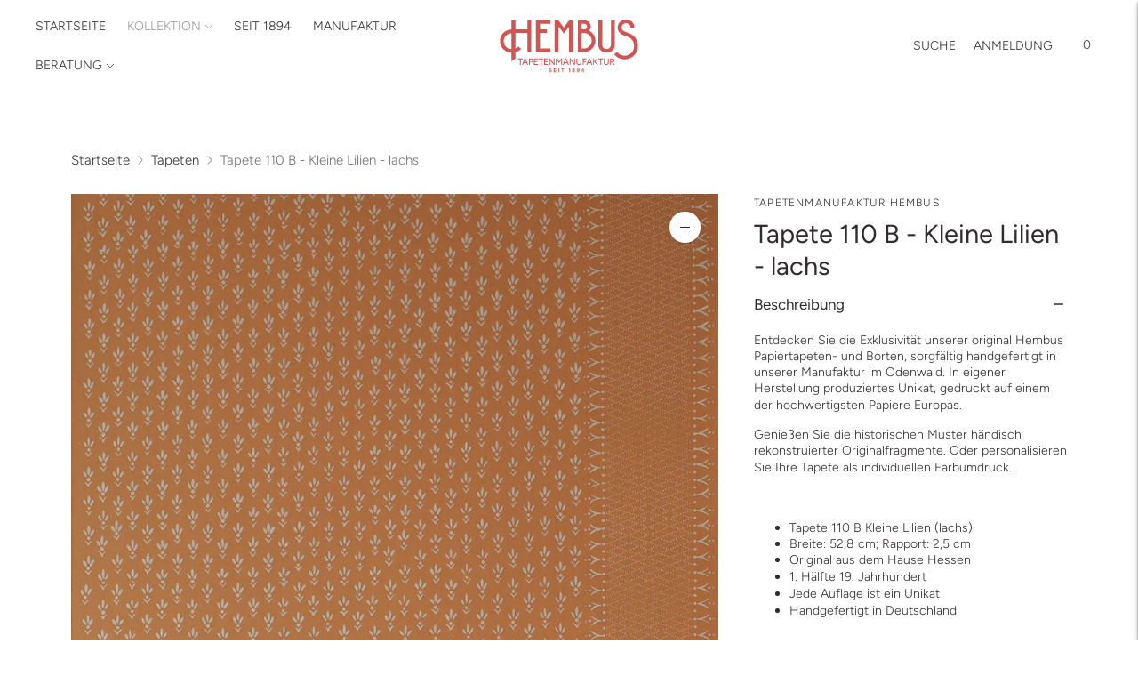

--- FILE ---
content_type: text/html; charset=utf-8
request_url: https://hembus-tapeten.com/collections/klassische-tapeten/products/tapete-110-b-kleine-lilien-lachs
body_size: 46104
content:
<!doctype html>

<!--
  ___                       ___           ___           ___
       /  /\                     /__/\         /  /\         /  /\
      /  /:/_                    \  \:\       /  /:/        /  /::\
     /  /:/ /\  ___     ___       \  \:\     /  /:/        /  /:/\:\
    /  /:/ /:/ /__/\   /  /\  ___  \  \:\   /  /:/  ___   /  /:/  \:\
   /__/:/ /:/  \  \:\ /  /:/ /__/\  \__\:\ /__/:/  /  /\ /__/:/ \__\:\
   \  \:\/:/    \  \:\  /:/  \  \:\ /  /:/ \  \:\ /  /:/ \  \:\ /  /:/
    \  \::/      \  \:\/:/    \  \:\  /:/   \  \:\  /:/   \  \:\  /:/
     \  \:\       \  \::/      \  \:\/:/     \  \:\/:/     \  \:\/:/
      \  \:\       \__\/        \  \::/       \  \::/       \  \::/
       \__\/                     \__\/         \__\/         \__\/

  --------------------------------------------------------------------
  #  Lorenza v7.0.3
  #  Documentation: https://help.fluorescent.co/v/lorenza
  #  Purchase: https://themes.shopify.com/themes/lorenza
  #  A product by Fluorescent: https://fluorescent.co/
  --------------------------------------------------------------------
-->

<html class="no-js" lang="de">
  <head>
    <meta charset="utf-8">
    <meta http-equiv="X-UA-Compatible" content="IE=edge,chrome=1">
    <meta name="viewport" content="width=device-width,initial-scale=1">
    <link rel="canonical" href="https://hembus-tapeten.com/products/tapete-110-b-kleine-lilien-lachs">
    <link rel="preconnect" href="https://cdn.shopify.com" crossorigin><link rel="preconnect" href="https://fonts.shopifycdn.com" crossorigin><link rel="shortcut icon" href="//hembus-tapeten.com/cdn/shop/files/Zeichenflaeche_1_dbb8e556-b90f-4209-b6e0-25e4790bf050.png?crop=center&height=32&v=1701258620&width=32" type="image/png"><title>Tapete 110 B - Kleine Lilien - lachs
&ndash; Hembus Tapetenmanufaktur</title>

    
      <meta name="description" content="Entdecken Sie die Exklusivität unserer original Hembus Papiertapeten- und Borten, sorgfältig handgefertigt in unserer Manufaktur im Odenwald. In eigener Herstellung produziertes Unikat, gedruckt auf einem der hochwertigsten Papiere Europas. Genießen Sie die historischen Muster händisch rekonstruierter Originalfragmente">
    






  
  
  
  
  




<meta property="og:url" content="https://hembus-tapeten.com/products/tapete-110-b-kleine-lilien-lachs">
<meta property="og:site_name" content="Hembus Tapetenmanufaktur">
<meta property="og:type" content="product">
<meta property="og:title" content="Tapete 110 B - Kleine Lilien - lachs">
<meta property="og:description" content="Entdecken Sie die Exklusivität unserer original Hembus Papiertapeten- und Borten, sorgfältig handgefertigt in unserer Manufaktur im Odenwald. In eigener Herstellung produziertes Unikat, gedruckt auf einem der hochwertigsten Papiere Europas. Genießen Sie die historischen Muster händisch rekonstruierter Originalfragmente">
<meta property="og:image" content="http://hembus-tapeten.com/cdn/shop/files/110b-tapete-hembus-top_1024x.jpg?v=1718618134">
<meta property="og:image:secure_url" content="https://hembus-tapeten.com/cdn/shop/files/110b-tapete-hembus-top_1024x.jpg?v=1718618134">
<meta property="og:price:amount" content="7,20">
<meta property="og:price:currency" content="EUR">

<meta name="twitter:title" content="Tapete 110 B - Kleine Lilien - lachs">
<meta name="twitter:description" content="Entdecken Sie die Exklusivität unserer original Hembus Papiertapeten- und Borten, sorgfältig handgefertigt in unserer Manufaktur im Odenwald. In eigener Herstellung produziertes Unikat, gedruckt auf einem der hochwertigsten Papiere Europas. Genießen Sie die historischen Muster händisch rekonstruierter Originalfragmente">
<meta name="twitter:card" content="summary_large_image">
<meta name="twitter:image" content="https://hembus-tapeten.com/cdn/shop/files/110b-tapete-hembus-top_1024x.jpg?v=1718618134">
<meta name="twitter:image:width" content="480">
<meta name="twitter:image:height" content="480">
<script>
  console.log('Lorenza v7.0.3 by Fluorescent');

  document.documentElement.className = document.documentElement.className.replace('no-js', '');

  if (window.matchMedia(`(prefers-reduced-motion: reduce)`) === true || window.matchMedia(`(prefers-reduced-motion: reduce)`).matches === true) {
    document.documentElement.classList.add('prefers-reduced-motion');
  }

  window.theme = {
    version: 'v7.0.3',
    coreData: {
      n: "Lorenza",
      v: "v7.0.3",
    },
    strings: {
      name: "Hembus Tapetenmanufaktur",
      addToCart: "Zum Warenkorb hinzufügen",
      soldOut: "Ausverkauft",
      unavailable: "Nicht verfügbar",
      quickCartCheckout: "Zur Kasse gehen",
      collection: {
        filter: "Filter",
        sort: "Sortieren",
        apply: "Anwenden",
        show: "Anzeigen",
        manual: "Translation missing: de.collections.sort.manual",
        price_ascending: "Translation missing: de.collections.sort.price_ascending",
        price_descending: "Translation missing: de.collections.sort.price_descending",
        title_ascending: "Translation missing: de.collections.sort.title_ascending",
        title_descending: "Translation missing: de.collections.sort.title_descending",
        created_ascending: "Translation missing: de.collections.sort.created_ascending",
        created_descending: "Translation missing: de.collections.sort.created_descending",
        best_selling: "Translation missing: de.collections.sort.best_selling",
      },
      cart: {
        general: {
          currency: "Währung",
          empty: "Ihr Warenkorb ist derzeit leer.",
          quantity_error: "Die ausgewählte Menge übersteigt den aktuellen Lagerbestand",
          quantity_error_updated: "Die ausgewählte Menge übersteigt den aktuellen Lagerbestand. Ihr Warenkorb wurde aktualisiert."
        }
      },
      general: {
        menu: {
          logout: "Abmelden",
          login_register: "Anmelden \/ Registrieren"
        },
        products: {
          recently_viewed: "Kürzlich angeschaut",
          no_recently_viewed: "Keine kürzlich angesehenen Artikel."
        },
        search: {
          search: "Suche",
          no_results: "Versuchen Sie, Ihre Rechtschreibung zu überprüfen oder andere Wörter zu verwenden.",
          placeholder: "Suche",
          quick_search: "Schnelle Suche",
          quick_search_results: {
            one: "Ergebnis",
            other: "Ergebnisse"
          },
          submit: "SUBMIT"
        }
      },
      products: {
        product: {
          view: "Das vollständige Produkt anzeigen",
          total_reviews: "Bewertungen",
          write_review: "Eine Rezension schreiben",
          share_heading: "Teilen",
          unavailable: "Nicht verfügbar",
          unitPrice: "Stückpreis",
          unitPriceSeparator: "per",
          sku: "SKU",
          no_shipping_rates: "Versandkosten nicht verfügbar",
          country_placeholder: "Land\/Region"
        }
      },
      quickCart: {
        addProductQuantity: "Produktmenge hinzufügen",
        subtractProductQuantity: "Produktmenge subtrahieren"
      },
      layout: {
        cart: {
          title: "Wagen"
        }
      },
      search: {
        headings: {
          articles: "Artikel",
          pages: "Seiten",
          products: "Produkte"
        },
        view_all: "Alle anzeigen",
        no_results: "Wir haben keine Suchergebnisse gefunden für",
        nothing_found: "Nichts gefunden",
        no_product_results: "Keine Produktergebnisse für",
        no_page_results: "Keine Seitenergebnisse für",
        no_article_results: "Keine Artikelergebnisse für"
      },
      accessibility: {
        play_video: "Spielen",
        pause_video: "Pause",
        range_lower: "Unter",
        range_upper: "Obere"
      }
    },
    routes: {
      root: "/",
      cart: {
        base: "/cart",
        add: "/cart/add",
        change: "/cart/change",
        clear: "/cart/clear",
        shipping: "/cart/shipping_rates",
      },
      // Manual routes until Shopify adds support
      products: "/products",
      productRecommendations: "/recommendations/products",
      predictive_search_url: '/search/suggest'
    },
  }

  
</script><script>
    window.theme.moneyFormat = "€{{amount_with_comma_separator}}"
  </script>

<style>
  @font-face {
  font-family: Cabin;
  font-weight: 400;
  font-style: normal;
  src: url("//hembus-tapeten.com/cdn/fonts/cabin/cabin_n4.cefc6494a78f87584a6f312fea532919154f66fe.woff2") format("woff2"),
       url("//hembus-tapeten.com/cdn/fonts/cabin/cabin_n4.8c16611b00f59d27f4b27ce4328dfe514ce77517.woff") format("woff");
}

  

  @font-face {
  font-family: Figtree;
  font-weight: 400;
  font-style: normal;
  src: url("//hembus-tapeten.com/cdn/fonts/figtree/figtree_n4.3c0838aba1701047e60be6a99a1b0a40ce9b8419.woff2") format("woff2"),
       url("//hembus-tapeten.com/cdn/fonts/figtree/figtree_n4.c0575d1db21fc3821f17fd6617d3dee552312137.woff") format("woff");
}

  @font-face {
  font-family: Figtree;
  font-weight: 500;
  font-style: normal;
  src: url("//hembus-tapeten.com/cdn/fonts/figtree/figtree_n5.3b6b7df38aa5986536945796e1f947445832047c.woff2") format("woff2"),
       url("//hembus-tapeten.com/cdn/fonts/figtree/figtree_n5.f26bf6dcae278b0ed902605f6605fa3338e81dab.woff") format("woff");
}

  @font-face {
  font-family: Figtree;
  font-weight: 400;
  font-style: italic;
  src: url("//hembus-tapeten.com/cdn/fonts/figtree/figtree_i4.89f7a4275c064845c304a4cf8a4a586060656db2.woff2") format("woff2"),
       url("//hembus-tapeten.com/cdn/fonts/figtree/figtree_i4.6f955aaaafc55a22ffc1f32ecf3756859a5ad3e2.woff") format("woff");
}


  @font-face {
  font-family: Figtree;
  font-weight: 300;
  font-style: normal;
  src: url("//hembus-tapeten.com/cdn/fonts/figtree/figtree_n3.e4cc0323f8b9feb279bf6ced9d868d88ce80289f.woff2") format("woff2"),
       url("//hembus-tapeten.com/cdn/fonts/figtree/figtree_n3.db79ac3fb83d054d99bd79fccf8e8782b5cf449e.woff") format("woff");
}

  @font-face {
  font-family: Figtree;
  font-weight: 400;
  font-style: normal;
  src: url("//hembus-tapeten.com/cdn/fonts/figtree/figtree_n4.3c0838aba1701047e60be6a99a1b0a40ce9b8419.woff2") format("woff2"),
       url("//hembus-tapeten.com/cdn/fonts/figtree/figtree_n4.c0575d1db21fc3821f17fd6617d3dee552312137.woff") format("woff");
}

  @font-face {
  font-family: Figtree;
  font-weight: 300;
  font-style: italic;
  src: url("//hembus-tapeten.com/cdn/fonts/figtree/figtree_i3.914abbe7a583759f0a18bf02652c9ee1f4bb1c6d.woff2") format("woff2"),
       url("//hembus-tapeten.com/cdn/fonts/figtree/figtree_i3.3d7354f07ddb3c61082efcb69896c65d6c00d9fa.woff") format("woff");
}

  @font-face {
  font-family: Figtree;
  font-weight: 400;
  font-style: italic;
  src: url("//hembus-tapeten.com/cdn/fonts/figtree/figtree_i4.89f7a4275c064845c304a4cf8a4a586060656db2.woff2") format("woff2"),
       url("//hembus-tapeten.com/cdn/fonts/figtree/figtree_i4.6f955aaaafc55a22ffc1f32ecf3756859a5ad3e2.woff") format("woff");
}


  
  

  :root {
    --color-accent: #bf5c49;
    --color-text: #302c2c;
    --color-text-meta: rgba(48, 44, 44, 0.7);
    --color-button-bg: #bf5c49;
    --color-button-hover-bg: #b0503e;
    --color-button-active-bg: #9e4837;
    --color-bg: #ffffff;
    --color-bg-transparent: rgba(255, 255, 255, 0.8);
    --color-bg-contrast: #f2f2f2;
    --color-bg-darker: #f7f7f7;
    --color-background-meta: #f5f5f5;
    --color-border: #dedede;
    --color-border-medium: #c5c5c5;
    --color-border-darker: #b8b8b8;
    --color-border-darkest: #9e9e9e;
    --color-input-text: #606060;
    --color-input-inactive-text: rgba(96, 96, 96, 0.7);
    --color-icon: #9c9c9c;
    --color-icon-darker: #767676;
    --color-icon-darkerest: #5c5c5c;
    --color-primary-button-bg: #bf5c49;
    --color-primary-button-active-bg: #b0503e;
    --color-secondary-button-bg: #bf5c49;
    --color-secondary-button-text: #302c2c;
    --color-secondary-button-border: rgba(191, 92, 73, 0.2);
    --color-secondary-button-meta: #daa094;
    --color-sale-badge-bg: #313131;
    --color-sale-badge-text: #FCFCFC;
    --color-sold-out-badge-bg: #313131;
    --color-sold-out-badge-text: #FCFCFC;
    --color-success-message: #77d166;
    --color-text-success: #77d166;
    --color-error-message: #dd2800;
    --color-text-error: #dd2800;

    --color-contrast-text: #302c2c;
    --color-contrast-text-meta: rgba(48, 44, 44, 0.7);
    --color-contrast-bg: #faf0e5;
    --color-contrast-bg-meta: #f7e6d4;
    --color-contrast-border: #d6d6d6;
    --color-contrast-border-darker: #b0b0b0;
    --color-contrast-border-darkest: #969696;
    --color-contrast-input-text: #302c2c;
    --color-contrast-input-inactive-text: rgba(48, 44, 44, 0.7);
    --color-contrast-icon: #939393;
    --color-contrast-secondary-button-bg: #faf0e5;
    --color-contrast-secondary-button-text: #302c2c;
    --color-contrast-secondary-button-border: rgba(250, 240, 229, 0.2);
    --color-contrast-secondary-button-meta: #eabf8f;

    --color-header-text: #2f2c2c;
    --color-header-bg: #ffffff;
    --color-header-border: rgba(0,0,0,0);
    --color-header-border-darken: rgba(0, 0, 0, 0.0);

    --color-footer-text: #fffdfa;
    --color-footer-text-meta: rgba(255, 253, 250, 0.7);
    --color-footer-bg: #632831;
    --color-footer-border: #bf5c49;
    --color-footer-button-bg: #bf5c49;
    --color-footer-button-bg-lighter: #c66d5c;
    --color-footer-button-text: #ffffff;

    --color-navigation-text: #bf5c49;
    --color-navigation-text-meta: rgba(191, 92, 73, 0.7);
    --color-navigation-bg: #fffdfa;
    --color-navigation-bg-darker: #fff3e1;

    --color-drawer-text: #bf5c49;
    --color-drawer-text-meta: rgba(191, 92, 73, 0.7);
    --color-drawer-bg: #fffdfa;
    --color-drawer-bg-transparent: rgba(255, 253, 250, 0.8);
    --color-drawer-bg-darker: #fff3e1;
    --color-drawer-background-meta: #fff3e1;
    --color-drawer-border: #d6d6d6;
    --color-drawer-border-darker: #b0b0b0;
    --color-drawer-border-darkest: #969696;
    --color-drawer-input-text: #faf0e5;
    --color-drawer-input-inactive-text: rgba(250, 240, 229, 0.7);
    --color-drawer-icon: #939393;
    --color-drawer-icon-darker: #6d6d6d;

    --color-placeholder-bg: #fafafa;

    --color-bg-overlay: rgba(48, 44, 44, 0.25);

    --font-logo: Cabin, sans-serif;
    --font-logo-weight: 400;
    --font-logo-style: normal;

    --font-heading: Figtree, sans-serif;
    --font-heading-weight: 400;
    --font-heading-style: normal;
    --font-heading-bold-weight: 500;

    --font-body: Figtree, sans-serif;
    --font-body-weight: 300;
    --font-body-style: normal;
    --font-body-bold-weight: 400;

    --font-size-body-extra-small: 12px;
    --font-size-body-small: 13px;
    --font-size-body-base: 15px;
    --font-size-body-large: 17px;
    --font-size-body-extra-large: 20px;

    --font-size-heading-1: 26px;
    --font-size-heading-1-small: 22px;
    --font-size-heading-2: 19px;
    --font-size-heading-3: 17px;

    --font-size-navigation: 14px;
    --font-letter-spacing-navigation: 0px;

    --font-size-button: 12px;
    --font-letter-spacing-button: 1px;

    --button-text-transform: uppercase;
    --button-border-radius: 0;

    --section-vertical-spacing: 40px;
    --section-vertical-spacing-desktop: 80px;
    --section-vertical-spacing-tall: 80px;
    --section-vertical-spacing-tall-desktop: 160px;

    /* Shopify pay specific */
    --payment-terms-background-color: #f5f5f5;

    /* Product badge color indexing */
    .badge[data-custom-handle="express-dispatch"]{color: #ffffff; background-color: #000000;}.badge[data-custom-handle="best-seller"]{color: #ffffff; background-color: #408200;}.badge[data-custom-handle="top-rated"]{color: #ffffff; background-color: #B18400;}.badge[data-custom-handle="clearance"],.badge[data-custom-handle="deal"]{color: #ffffff; background-color: #D50000;}}
</style>
<style>
  .accordion__group:after {
    background-color: var(--color-icon);
    -webkit-mask: url(//hembus-tapeten.com/cdn/shop/t/16/assets/chevron-down.svg?v=14797827152027912471768138116) 50% 50% no-repeat;
    mask: url(//hembus-tapeten.com/cdn/shop/t/16/assets/chevron-down.svg?v=14797827152027912471768138116) 50% 50% no-repeat;
  }
</style><script>
  flu = window.flu || {};
  flu.chunks = {
    flickity: "//hembus-tapeten.com/cdn/shop/t/16/assets/flickity-chunk.js?v=161333171902861910521768138119",
    video: "//hembus-tapeten.com/cdn/shop/t/16/assets/video-chunk.js?v=53745494778336900251768138125",
  };
</script>





  <script type="module" src="//hembus-tapeten.com/cdn/shop/t/16/assets/theme.min.js?v=143795374211802449401768138123"></script>







<link href="//hembus-tapeten.com/cdn/shop/t/16/assets/theme.css?v=147127079167895631251768138120" rel="stylesheet" type="text/css" media="all" />
<link href="//hembus-tapeten.com/cdn/shop/t/16/assets/custom.css?v=55038404157056463381768138118" rel="stylesheet" type="text/css" media="all" />
<script>window.performance && window.performance.mark && window.performance.mark('shopify.content_for_header.start');</script><meta id="shopify-digital-wallet" name="shopify-digital-wallet" content="/64721551588/digital_wallets/dialog">
<meta name="shopify-checkout-api-token" content="028e8f6a621474300f39e342cda3d2b8">
<meta id="in-context-paypal-metadata" data-shop-id="64721551588" data-venmo-supported="false" data-environment="production" data-locale="de_DE" data-paypal-v4="true" data-currency="EUR">
<link rel="alternate" hreflang="x-default" href="https://hembus-tapeten.com/products/tapete-110-b-kleine-lilien-lachs">
<link rel="alternate" hreflang="de" href="https://hembus-tapeten.com/products/tapete-110-b-kleine-lilien-lachs">
<link rel="alternate" hreflang="fr" href="https://hembus-tapeten.com/fr/products/tapete-110-b-kleine-lilien-lachs">
<link rel="alternate" hreflang="en" href="https://hembus-tapeten.com/en/products/tapete-110-b-kleine-lilien-lachs">
<link rel="alternate" hreflang="de-AE" href="https://en.juliushembus.de/products/tapete-110-b-kleine-lilien-lachs">
<link rel="alternate" hreflang="en-AE" href="https://en.juliushembus.de/en/products/tapete-110-b-kleine-lilien-lachs">
<link rel="alternate" hreflang="de-AT" href="https://en.juliushembus.de/products/tapete-110-b-kleine-lilien-lachs">
<link rel="alternate" hreflang="en-AT" href="https://en.juliushembus.de/en/products/tapete-110-b-kleine-lilien-lachs">
<link rel="alternate" hreflang="de-AU" href="https://en.juliushembus.de/products/tapete-110-b-kleine-lilien-lachs">
<link rel="alternate" hreflang="en-AU" href="https://en.juliushembus.de/en/products/tapete-110-b-kleine-lilien-lachs">
<link rel="alternate" hreflang="de-BE" href="https://en.juliushembus.de/products/tapete-110-b-kleine-lilien-lachs">
<link rel="alternate" hreflang="en-BE" href="https://en.juliushembus.de/en/products/tapete-110-b-kleine-lilien-lachs">
<link rel="alternate" hreflang="de-CA" href="https://en.juliushembus.de/products/tapete-110-b-kleine-lilien-lachs">
<link rel="alternate" hreflang="en-CA" href="https://en.juliushembus.de/en/products/tapete-110-b-kleine-lilien-lachs">
<link rel="alternate" hreflang="de-CH" href="https://en.juliushembus.de/products/tapete-110-b-kleine-lilien-lachs">
<link rel="alternate" hreflang="en-CH" href="https://en.juliushembus.de/en/products/tapete-110-b-kleine-lilien-lachs">
<link rel="alternate" hreflang="de-CZ" href="https://en.juliushembus.de/products/tapete-110-b-kleine-lilien-lachs">
<link rel="alternate" hreflang="en-CZ" href="https://en.juliushembus.de/en/products/tapete-110-b-kleine-lilien-lachs">
<link rel="alternate" hreflang="de-DK" href="https://en.juliushembus.de/products/tapete-110-b-kleine-lilien-lachs">
<link rel="alternate" hreflang="en-DK" href="https://en.juliushembus.de/en/products/tapete-110-b-kleine-lilien-lachs">
<link rel="alternate" hreflang="de-ES" href="https://en.juliushembus.de/products/tapete-110-b-kleine-lilien-lachs">
<link rel="alternate" hreflang="en-ES" href="https://en.juliushembus.de/en/products/tapete-110-b-kleine-lilien-lachs">
<link rel="alternate" hreflang="de-FI" href="https://en.juliushembus.de/products/tapete-110-b-kleine-lilien-lachs">
<link rel="alternate" hreflang="en-FI" href="https://en.juliushembus.de/en/products/tapete-110-b-kleine-lilien-lachs">
<link rel="alternate" hreflang="de-FR" href="https://en.juliushembus.de/products/tapete-110-b-kleine-lilien-lachs">
<link rel="alternate" hreflang="en-FR" href="https://en.juliushembus.de/en/products/tapete-110-b-kleine-lilien-lachs">
<link rel="alternate" hreflang="de-GB" href="https://en.juliushembus.de/products/tapete-110-b-kleine-lilien-lachs">
<link rel="alternate" hreflang="en-GB" href="https://en.juliushembus.de/en/products/tapete-110-b-kleine-lilien-lachs">
<link rel="alternate" hreflang="de-HK" href="https://en.juliushembus.de/products/tapete-110-b-kleine-lilien-lachs">
<link rel="alternate" hreflang="en-HK" href="https://en.juliushembus.de/en/products/tapete-110-b-kleine-lilien-lachs">
<link rel="alternate" hreflang="de-IE" href="https://en.juliushembus.de/products/tapete-110-b-kleine-lilien-lachs">
<link rel="alternate" hreflang="en-IE" href="https://en.juliushembus.de/en/products/tapete-110-b-kleine-lilien-lachs">
<link rel="alternate" hreflang="de-IL" href="https://en.juliushembus.de/products/tapete-110-b-kleine-lilien-lachs">
<link rel="alternate" hreflang="en-IL" href="https://en.juliushembus.de/en/products/tapete-110-b-kleine-lilien-lachs">
<link rel="alternate" hreflang="de-IT" href="https://en.juliushembus.de/products/tapete-110-b-kleine-lilien-lachs">
<link rel="alternate" hreflang="en-IT" href="https://en.juliushembus.de/en/products/tapete-110-b-kleine-lilien-lachs">
<link rel="alternate" hreflang="de-JP" href="https://en.juliushembus.de/products/tapete-110-b-kleine-lilien-lachs">
<link rel="alternate" hreflang="en-JP" href="https://en.juliushembus.de/en/products/tapete-110-b-kleine-lilien-lachs">
<link rel="alternate" hreflang="de-KR" href="https://en.juliushembus.de/products/tapete-110-b-kleine-lilien-lachs">
<link rel="alternate" hreflang="en-KR" href="https://en.juliushembus.de/en/products/tapete-110-b-kleine-lilien-lachs">
<link rel="alternate" hreflang="de-MY" href="https://en.juliushembus.de/products/tapete-110-b-kleine-lilien-lachs">
<link rel="alternate" hreflang="en-MY" href="https://en.juliushembus.de/en/products/tapete-110-b-kleine-lilien-lachs">
<link rel="alternate" hreflang="de-NL" href="https://en.juliushembus.de/products/tapete-110-b-kleine-lilien-lachs">
<link rel="alternate" hreflang="en-NL" href="https://en.juliushembus.de/en/products/tapete-110-b-kleine-lilien-lachs">
<link rel="alternate" hreflang="de-NO" href="https://en.juliushembus.de/products/tapete-110-b-kleine-lilien-lachs">
<link rel="alternate" hreflang="en-NO" href="https://en.juliushembus.de/en/products/tapete-110-b-kleine-lilien-lachs">
<link rel="alternate" hreflang="de-NZ" href="https://en.juliushembus.de/products/tapete-110-b-kleine-lilien-lachs">
<link rel="alternate" hreflang="en-NZ" href="https://en.juliushembus.de/en/products/tapete-110-b-kleine-lilien-lachs">
<link rel="alternate" hreflang="de-PL" href="https://en.juliushembus.de/products/tapete-110-b-kleine-lilien-lachs">
<link rel="alternate" hreflang="en-PL" href="https://en.juliushembus.de/en/products/tapete-110-b-kleine-lilien-lachs">
<link rel="alternate" hreflang="de-PT" href="https://en.juliushembus.de/products/tapete-110-b-kleine-lilien-lachs">
<link rel="alternate" hreflang="en-PT" href="https://en.juliushembus.de/en/products/tapete-110-b-kleine-lilien-lachs">
<link rel="alternate" hreflang="de-SE" href="https://en.juliushembus.de/products/tapete-110-b-kleine-lilien-lachs">
<link rel="alternate" hreflang="en-SE" href="https://en.juliushembus.de/en/products/tapete-110-b-kleine-lilien-lachs">
<link rel="alternate" hreflang="de-SG" href="https://en.juliushembus.de/products/tapete-110-b-kleine-lilien-lachs">
<link rel="alternate" hreflang="en-SG" href="https://en.juliushembus.de/en/products/tapete-110-b-kleine-lilien-lachs">
<link rel="alternate" hreflang="de-US" href="https://en.juliushembus.de/products/tapete-110-b-kleine-lilien-lachs">
<link rel="alternate" hreflang="en-US" href="https://en.juliushembus.de/en/products/tapete-110-b-kleine-lilien-lachs">
<link rel="alternate" type="application/json+oembed" href="https://hembus-tapeten.com/products/tapete-110-b-kleine-lilien-lachs.oembed">
<script async="async" src="/checkouts/internal/preloads.js?locale=de-DE"></script>
<link rel="preconnect" href="https://shop.app" crossorigin="anonymous">
<script async="async" src="https://shop.app/checkouts/internal/preloads.js?locale=de-DE&shop_id=64721551588" crossorigin="anonymous"></script>
<script id="apple-pay-shop-capabilities" type="application/json">{"shopId":64721551588,"countryCode":"DE","currencyCode":"EUR","merchantCapabilities":["supports3DS"],"merchantId":"gid:\/\/shopify\/Shop\/64721551588","merchantName":"Hembus Tapetenmanufaktur","requiredBillingContactFields":["postalAddress","email"],"requiredShippingContactFields":["postalAddress","email"],"shippingType":"shipping","supportedNetworks":["visa","maestro","masterCard","amex"],"total":{"type":"pending","label":"Hembus Tapetenmanufaktur","amount":"1.00"},"shopifyPaymentsEnabled":true,"supportsSubscriptions":true}</script>
<script id="shopify-features" type="application/json">{"accessToken":"028e8f6a621474300f39e342cda3d2b8","betas":["rich-media-storefront-analytics"],"domain":"hembus-tapeten.com","predictiveSearch":true,"shopId":64721551588,"locale":"de"}</script>
<script>var Shopify = Shopify || {};
Shopify.shop = "juliushembus.myshopify.com";
Shopify.locale = "de";
Shopify.currency = {"active":"EUR","rate":"1.0"};
Shopify.country = "DE";
Shopify.theme = {"name":"Hembus Aktualisierung Januar 2026","id":189156393304,"schema_name":"Lorenza","schema_version":"7.0.3","theme_store_id":798,"role":"main"};
Shopify.theme.handle = "null";
Shopify.theme.style = {"id":null,"handle":null};
Shopify.cdnHost = "hembus-tapeten.com/cdn";
Shopify.routes = Shopify.routes || {};
Shopify.routes.root = "/";</script>
<script type="module">!function(o){(o.Shopify=o.Shopify||{}).modules=!0}(window);</script>
<script>!function(o){function n(){var o=[];function n(){o.push(Array.prototype.slice.apply(arguments))}return n.q=o,n}var t=o.Shopify=o.Shopify||{};t.loadFeatures=n(),t.autoloadFeatures=n()}(window);</script>
<script>
  window.ShopifyPay = window.ShopifyPay || {};
  window.ShopifyPay.apiHost = "shop.app\/pay";
  window.ShopifyPay.redirectState = null;
</script>
<script id="shop-js-analytics" type="application/json">{"pageType":"product"}</script>
<script defer="defer" async type="module" src="//hembus-tapeten.com/cdn/shopifycloud/shop-js/modules/v2/client.init-shop-cart-sync_DIwzDt8_.de.esm.js"></script>
<script defer="defer" async type="module" src="//hembus-tapeten.com/cdn/shopifycloud/shop-js/modules/v2/chunk.common_DK6FaseX.esm.js"></script>
<script defer="defer" async type="module" src="//hembus-tapeten.com/cdn/shopifycloud/shop-js/modules/v2/chunk.modal_DJrdBHKE.esm.js"></script>
<script type="module">
  await import("//hembus-tapeten.com/cdn/shopifycloud/shop-js/modules/v2/client.init-shop-cart-sync_DIwzDt8_.de.esm.js");
await import("//hembus-tapeten.com/cdn/shopifycloud/shop-js/modules/v2/chunk.common_DK6FaseX.esm.js");
await import("//hembus-tapeten.com/cdn/shopifycloud/shop-js/modules/v2/chunk.modal_DJrdBHKE.esm.js");

  window.Shopify.SignInWithShop?.initShopCartSync?.({"fedCMEnabled":true,"windoidEnabled":true});

</script>
<script>
  window.Shopify = window.Shopify || {};
  if (!window.Shopify.featureAssets) window.Shopify.featureAssets = {};
  window.Shopify.featureAssets['shop-js'] = {"shop-cart-sync":["modules/v2/client.shop-cart-sync_CpbWr8Q_.de.esm.js","modules/v2/chunk.common_DK6FaseX.esm.js","modules/v2/chunk.modal_DJrdBHKE.esm.js"],"init-fed-cm":["modules/v2/client.init-fed-cm_BnAV8Oxq.de.esm.js","modules/v2/chunk.common_DK6FaseX.esm.js","modules/v2/chunk.modal_DJrdBHKE.esm.js"],"shop-toast-manager":["modules/v2/client.shop-toast-manager_6XJ40SNJ.de.esm.js","modules/v2/chunk.common_DK6FaseX.esm.js","modules/v2/chunk.modal_DJrdBHKE.esm.js"],"init-shop-cart-sync":["modules/v2/client.init-shop-cart-sync_DIwzDt8_.de.esm.js","modules/v2/chunk.common_DK6FaseX.esm.js","modules/v2/chunk.modal_DJrdBHKE.esm.js"],"shop-button":["modules/v2/client.shop-button_CZz_39uh.de.esm.js","modules/v2/chunk.common_DK6FaseX.esm.js","modules/v2/chunk.modal_DJrdBHKE.esm.js"],"init-windoid":["modules/v2/client.init-windoid_B-LDUEPU.de.esm.js","modules/v2/chunk.common_DK6FaseX.esm.js","modules/v2/chunk.modal_DJrdBHKE.esm.js"],"shop-cash-offers":["modules/v2/client.shop-cash-offers_Dr1ejWJu.de.esm.js","modules/v2/chunk.common_DK6FaseX.esm.js","modules/v2/chunk.modal_DJrdBHKE.esm.js"],"pay-button":["modules/v2/client.pay-button_ghLncuwV.de.esm.js","modules/v2/chunk.common_DK6FaseX.esm.js","modules/v2/chunk.modal_DJrdBHKE.esm.js"],"init-customer-accounts":["modules/v2/client.init-customer-accounts_CXFx84Ar.de.esm.js","modules/v2/client.shop-login-button_D4ESF-iV.de.esm.js","modules/v2/chunk.common_DK6FaseX.esm.js","modules/v2/chunk.modal_DJrdBHKE.esm.js"],"avatar":["modules/v2/client.avatar_BTnouDA3.de.esm.js"],"checkout-modal":["modules/v2/client.checkout-modal_C1x0kikZ.de.esm.js","modules/v2/chunk.common_DK6FaseX.esm.js","modules/v2/chunk.modal_DJrdBHKE.esm.js"],"init-shop-for-new-customer-accounts":["modules/v2/client.init-shop-for-new-customer-accounts_v7pinn42.de.esm.js","modules/v2/client.shop-login-button_D4ESF-iV.de.esm.js","modules/v2/chunk.common_DK6FaseX.esm.js","modules/v2/chunk.modal_DJrdBHKE.esm.js"],"init-customer-accounts-sign-up":["modules/v2/client.init-customer-accounts-sign-up_DpQU4YB3.de.esm.js","modules/v2/client.shop-login-button_D4ESF-iV.de.esm.js","modules/v2/chunk.common_DK6FaseX.esm.js","modules/v2/chunk.modal_DJrdBHKE.esm.js"],"init-shop-email-lookup-coordinator":["modules/v2/client.init-shop-email-lookup-coordinator_BRs9hJ8g.de.esm.js","modules/v2/chunk.common_DK6FaseX.esm.js","modules/v2/chunk.modal_DJrdBHKE.esm.js"],"shop-follow-button":["modules/v2/client.shop-follow-button_Q3WId6RZ.de.esm.js","modules/v2/chunk.common_DK6FaseX.esm.js","modules/v2/chunk.modal_DJrdBHKE.esm.js"],"shop-login-button":["modules/v2/client.shop-login-button_D4ESF-iV.de.esm.js","modules/v2/chunk.common_DK6FaseX.esm.js","modules/v2/chunk.modal_DJrdBHKE.esm.js"],"shop-login":["modules/v2/client.shop-login_DtE1on06.de.esm.js","modules/v2/chunk.common_DK6FaseX.esm.js","modules/v2/chunk.modal_DJrdBHKE.esm.js"],"lead-capture":["modules/v2/client.lead-capture_BFGmGe6G.de.esm.js","modules/v2/chunk.common_DK6FaseX.esm.js","modules/v2/chunk.modal_DJrdBHKE.esm.js"],"payment-terms":["modules/v2/client.payment-terms_Cj7FQ-eb.de.esm.js","modules/v2/chunk.common_DK6FaseX.esm.js","modules/v2/chunk.modal_DJrdBHKE.esm.js"]};
</script>
<script>(function() {
  var isLoaded = false;
  function asyncLoad() {
    if (isLoaded) return;
    isLoaded = true;
    var urls = ["\/\/cdn.shopify.com\/proxy\/edb06d4f318d1d2b8e3cc30bdbe531a101d1c3951099022f4f577749d26a37d4\/b2b-solution.bsscommerce.com\/js\/bss-b2b-cp.js?shop=juliushembus.myshopify.com\u0026sp-cache-control=cHVibGljLCBtYXgtYWdlPTkwMA"];
    for (var i = 0; i < urls.length; i++) {
      var s = document.createElement('script');
      s.type = 'text/javascript';
      s.async = true;
      s.src = urls[i];
      var x = document.getElementsByTagName('script')[0];
      x.parentNode.insertBefore(s, x);
    }
  };
  if(window.attachEvent) {
    window.attachEvent('onload', asyncLoad);
  } else {
    window.addEventListener('load', asyncLoad, false);
  }
})();</script>
<script id="__st">var __st={"a":64721551588,"offset":3600,"reqid":"125b6b14-c0d0-45f0-b5ca-bed612bae0db-1769669728","pageurl":"hembus-tapeten.com\/collections\/klassische-tapeten\/products\/tapete-110-b-kleine-lilien-lachs","u":"9848d49b3293","p":"product","rtyp":"product","rid":7677336486116};</script>
<script>window.ShopifyPaypalV4VisibilityTracking = true;</script>
<script id="captcha-bootstrap">!function(){'use strict';const t='contact',e='account',n='new_comment',o=[[t,t],['blogs',n],['comments',n],[t,'customer']],c=[[e,'customer_login'],[e,'guest_login'],[e,'recover_customer_password'],[e,'create_customer']],r=t=>t.map((([t,e])=>`form[action*='/${t}']:not([data-nocaptcha='true']) input[name='form_type'][value='${e}']`)).join(','),a=t=>()=>t?[...document.querySelectorAll(t)].map((t=>t.form)):[];function s(){const t=[...o],e=r(t);return a(e)}const i='password',u='form_key',d=['recaptcha-v3-token','g-recaptcha-response','h-captcha-response',i],f=()=>{try{return window.sessionStorage}catch{return}},m='__shopify_v',_=t=>t.elements[u];function p(t,e,n=!1){try{const o=window.sessionStorage,c=JSON.parse(o.getItem(e)),{data:r}=function(t){const{data:e,action:n}=t;return t[m]||n?{data:e,action:n}:{data:t,action:n}}(c);for(const[e,n]of Object.entries(r))t.elements[e]&&(t.elements[e].value=n);n&&o.removeItem(e)}catch(o){console.error('form repopulation failed',{error:o})}}const l='form_type',E='cptcha';function T(t){t.dataset[E]=!0}const w=window,h=w.document,L='Shopify',v='ce_forms',y='captcha';let A=!1;((t,e)=>{const n=(g='f06e6c50-85a8-45c8-87d0-21a2b65856fe',I='https://cdn.shopify.com/shopifycloud/storefront-forms-hcaptcha/ce_storefront_forms_captcha_hcaptcha.v1.5.2.iife.js',D={infoText:'Durch hCaptcha geschützt',privacyText:'Datenschutz',termsText:'Allgemeine Geschäftsbedingungen'},(t,e,n)=>{const o=w[L][v],c=o.bindForm;if(c)return c(t,g,e,D).then(n);var r;o.q.push([[t,g,e,D],n]),r=I,A||(h.body.append(Object.assign(h.createElement('script'),{id:'captcha-provider',async:!0,src:r})),A=!0)});var g,I,D;w[L]=w[L]||{},w[L][v]=w[L][v]||{},w[L][v].q=[],w[L][y]=w[L][y]||{},w[L][y].protect=function(t,e){n(t,void 0,e),T(t)},Object.freeze(w[L][y]),function(t,e,n,w,h,L){const[v,y,A,g]=function(t,e,n){const i=e?o:[],u=t?c:[],d=[...i,...u],f=r(d),m=r(i),_=r(d.filter((([t,e])=>n.includes(e))));return[a(f),a(m),a(_),s()]}(w,h,L),I=t=>{const e=t.target;return e instanceof HTMLFormElement?e:e&&e.form},D=t=>v().includes(t);t.addEventListener('submit',(t=>{const e=I(t);if(!e)return;const n=D(e)&&!e.dataset.hcaptchaBound&&!e.dataset.recaptchaBound,o=_(e),c=g().includes(e)&&(!o||!o.value);(n||c)&&t.preventDefault(),c&&!n&&(function(t){try{if(!f())return;!function(t){const e=f();if(!e)return;const n=_(t);if(!n)return;const o=n.value;o&&e.removeItem(o)}(t);const e=Array.from(Array(32),(()=>Math.random().toString(36)[2])).join('');!function(t,e){_(t)||t.append(Object.assign(document.createElement('input'),{type:'hidden',name:u})),t.elements[u].value=e}(t,e),function(t,e){const n=f();if(!n)return;const o=[...t.querySelectorAll(`input[type='${i}']`)].map((({name:t})=>t)),c=[...d,...o],r={};for(const[a,s]of new FormData(t).entries())c.includes(a)||(r[a]=s);n.setItem(e,JSON.stringify({[m]:1,action:t.action,data:r}))}(t,e)}catch(e){console.error('failed to persist form',e)}}(e),e.submit())}));const S=(t,e)=>{t&&!t.dataset[E]&&(n(t,e.some((e=>e===t))),T(t))};for(const o of['focusin','change'])t.addEventListener(o,(t=>{const e=I(t);D(e)&&S(e,y())}));const B=e.get('form_key'),M=e.get(l),P=B&&M;t.addEventListener('DOMContentLoaded',(()=>{const t=y();if(P)for(const e of t)e.elements[l].value===M&&p(e,B);[...new Set([...A(),...v().filter((t=>'true'===t.dataset.shopifyCaptcha))])].forEach((e=>S(e,t)))}))}(h,new URLSearchParams(w.location.search),n,t,e,['guest_login'])})(!0,!0)}();</script>
<script integrity="sha256-4kQ18oKyAcykRKYeNunJcIwy7WH5gtpwJnB7kiuLZ1E=" data-source-attribution="shopify.loadfeatures" defer="defer" src="//hembus-tapeten.com/cdn/shopifycloud/storefront/assets/storefront/load_feature-a0a9edcb.js" crossorigin="anonymous"></script>
<script crossorigin="anonymous" defer="defer" src="//hembus-tapeten.com/cdn/shopifycloud/storefront/assets/shopify_pay/storefront-65b4c6d7.js?v=20250812"></script>
<script data-source-attribution="shopify.dynamic_checkout.dynamic.init">var Shopify=Shopify||{};Shopify.PaymentButton=Shopify.PaymentButton||{isStorefrontPortableWallets:!0,init:function(){window.Shopify.PaymentButton.init=function(){};var t=document.createElement("script");t.src="https://hembus-tapeten.com/cdn/shopifycloud/portable-wallets/latest/portable-wallets.de.js",t.type="module",document.head.appendChild(t)}};
</script>
<script data-source-attribution="shopify.dynamic_checkout.buyer_consent">
  function portableWalletsHideBuyerConsent(e){var t=document.getElementById("shopify-buyer-consent"),n=document.getElementById("shopify-subscription-policy-button");t&&n&&(t.classList.add("hidden"),t.setAttribute("aria-hidden","true"),n.removeEventListener("click",e))}function portableWalletsShowBuyerConsent(e){var t=document.getElementById("shopify-buyer-consent"),n=document.getElementById("shopify-subscription-policy-button");t&&n&&(t.classList.remove("hidden"),t.removeAttribute("aria-hidden"),n.addEventListener("click",e))}window.Shopify?.PaymentButton&&(window.Shopify.PaymentButton.hideBuyerConsent=portableWalletsHideBuyerConsent,window.Shopify.PaymentButton.showBuyerConsent=portableWalletsShowBuyerConsent);
</script>
<script data-source-attribution="shopify.dynamic_checkout.cart.bootstrap">document.addEventListener("DOMContentLoaded",(function(){function t(){return document.querySelector("shopify-accelerated-checkout-cart, shopify-accelerated-checkout")}if(t())Shopify.PaymentButton.init();else{new MutationObserver((function(e,n){t()&&(Shopify.PaymentButton.init(),n.disconnect())})).observe(document.body,{childList:!0,subtree:!0})}}));
</script>
<script id='scb4127' type='text/javascript' async='' src='https://hembus-tapeten.com/cdn/shopifycloud/privacy-banner/storefront-banner.js'></script><link id="shopify-accelerated-checkout-styles" rel="stylesheet" media="screen" href="https://hembus-tapeten.com/cdn/shopifycloud/portable-wallets/latest/accelerated-checkout-backwards-compat.css" crossorigin="anonymous">
<style id="shopify-accelerated-checkout-cart">
        #shopify-buyer-consent {
  margin-top: 1em;
  display: inline-block;
  width: 100%;
}

#shopify-buyer-consent.hidden {
  display: none;
}

#shopify-subscription-policy-button {
  background: none;
  border: none;
  padding: 0;
  text-decoration: underline;
  font-size: inherit;
  cursor: pointer;
}

#shopify-subscription-policy-button::before {
  box-shadow: none;
}

      </style>

<script>window.performance && window.performance.mark && window.performance.mark('shopify.content_for_header.end');</script>
  <!-- BEGIN app block: shopify://apps/bss-b2b-solution/blocks/config-header/451233f2-9631-4c49-8b6f-057e4ebcde7f -->

<script id="bss-b2b-config-data">
  	if (typeof BSS_B2B == 'undefined') {
  		var BSS_B2B = {};
	}

	
        BSS_B2B.storeId = 5558;
        BSS_B2B.currentPlan = "false";
        BSS_B2B.planCode = "null";
        BSS_B2B.shopModules = JSON.parse('[]');
        var bssB2bApiServer = "https://b2b-solution-api.bsscommerce.com";
        var bssB2bCmsUrl = "https://b2b-solution.bsscommerce.com";
        var bssGeoServiceUrl = "https://geo-ip-service.bsscommerce.com";
        var bssB2bCheckoutUrl = "https://b2b-solution-checkout.bsscommerce.com";
    

	

	

	
	
	
	
	
	
	
	
	
	
	
	
	
	
</script>






<script id="bss-b2b-customize">
	console.log("B2B hooks")
window.bssB2BHooks = window.bssB2BHooks || {
    actions: {},
    filters: {},
};

window.BSS_B2B = window.BSS_B2B || {};

window.BSS_B2B.addAction = (tag, callback) => {
    window.bssB2BHooks.actions[tag] = callback;
}
window.BSS_B2B.addFilter = (tag,  value) => {
    window.bssB2BHooks.filters[tag] = value;
}

;
</script>

<style type="text/css">.bss-b2b-discount-code-wrapper {display: none !important}</style>



<script id="bss-b2b-store-data" type="application/json">
{
  "shop": {
    "domain": "hembus-tapeten.com",
    "permanent_domain": "juliushembus.myshopify.com",
    "url": "https://hembus-tapeten.com",
    "secure_url": "https://hembus-tapeten.com",
    "money_format": "€{{amount_with_comma_separator}}",
    "currency": "EUR",
    "cart_current_currency": "EUR",
    "multi_currencies": [
        
            "AED",
        
            "AUD",
        
            "CAD",
        
            "CHF",
        
            "CZK",
        
            "DKK",
        
            "EUR",
        
            "GBP",
        
            "HKD",
        
            "ILS",
        
            "JPY",
        
            "KRW",
        
            "MYR",
        
            "NZD",
        
            "PLN",
        
            "SEK",
        
            "SGD",
        
            "USD"
        
    ]
  },
  "customer": {
    "id": null,
    "tags": null,
    "tax_exempt": null,
    "first_name": null,
    "last_name": null,
    "phone": null,
    "email": "",
	"country_code": "",
	"addresses": [
		
	]
  },
  "cart": {"note":null,"attributes":{},"original_total_price":0,"total_price":0,"total_discount":0,"total_weight":0.0,"item_count":0,"items":[],"requires_shipping":false,"currency":"EUR","items_subtotal_price":0,"cart_level_discount_applications":[],"checkout_charge_amount":0},
  "line_item_products": [],
  "template": "product",
  "product": "[base64]\/dj0xNzE4NjE4MTM0In0sImFzcGVjdF9yYXRpbyI6MC41NjUsImhlaWdodCI6MTcwMCwibWVkaWFfdHlwZSI6ImltYWdlIiwic3JjIjoiXC9cL2hlbWJ1cy10YXBldGVuLmNvbVwvY2RuXC9zaG9wXC9maWxlc1wvMTEwYi10YXBldGUtaGVtYnVzLXRvcC5qcGc\/[base64]",
  "product_collections": [
    
      406715236580
    
  ],
  "collection": [{"id":7677297066212,"title":"Tapete 570 - Sittiche im Schilf","handle":"tapete-570-sittiche-im-schilf","description":"\u003cp class=\"MsoNormal\" style=\"mso-margin-top-alt: auto; margin-bottom: 0cm; line-height: normal;\"\u003e\u003cspan style=\"font-size: 10.5pt; font-family: Assistant; mso-fareast-font-family: 'Times New Roman'; mso-fareast-language: DE;\"\u003eEntdecken Sie die Exklusivität unserer original Hembus Papiertapeten- und Borten, sorgfältig handgefertigt in unserer Manufaktur im Odenwald. In eigener Herstellung produziertes Unikat, gedruckt auf einem der hochwertigsten Papiere Europas. \u003c\/span\u003e\u003cspan style=\"font-size: 12.0pt; font-family: 'Times New Roman',serif; mso-fareast-font-family: 'Times New Roman'; mso-fareast-language: DE;\"\u003e\u003c\/span\u003e\u003c\/p\u003e\n\u003cp class=\"MsoNormal\" style=\"mso-margin-top-alt: auto; margin-bottom: 0cm; line-height: normal;\"\u003e\u003cspan style=\"font-size: 10.5pt; font-family: Assistant; mso-fareast-font-family: 'Times New Roman'; mso-fareast-language: DE;\"\u003eGenießen Sie die historischen Muster händisch rekonstruierter Originalfragmente. Oder personalisieren Sie Ihre Tapete als individuellen Farbumdruck. \u003c\/span\u003e\u003cspan style=\"font-size: 12.0pt; font-family: 'Times New Roman',serif; mso-fareast-font-family: 'Times New Roman'; mso-fareast-language: DE;\"\u003e\u003c\/span\u003e\u003c\/p\u003e\n\u003cp class=\"MsoNormal\" style=\"mso-margin-top-alt: auto; margin-bottom: 0cm; line-height: normal;\"\u003e\u003cspan style=\"font-size: 10.5pt; font-family: Assistant; mso-fareast-font-family: 'Times New Roman'; mso-fareast-language: DE;\"\u003e \u003c\/span\u003e\u003cspan style=\"font-size: 12.0pt; font-family: 'Times New Roman',serif; mso-fareast-font-family: 'Times New Roman'; mso-fareast-language: DE;\"\u003e\u003c\/span\u003e\u003c\/p\u003e\n\u003cul type=\"disc\"\u003e\n\u003cli class=\"MsoNormal\" style=\"mso-margin-top-alt: auto; margin-bottom: 0cm; line-height: normal; mso-list: l0 level1 lfo1; tab-stops: list 36.0pt;\"\u003e\u003cspan style=\"font-size: 10.5pt; font-family: Assistant; mso-fareast-font-family: 'Times New Roman'; mso-fareast-language: DE;\"\u003eTapete 570 Sittiche im Schilf\u003c\/span\u003e\u003c\/li\u003e\n\u003cli class=\"MsoNormal\" style=\"mso-margin-top-alt: auto; margin-bottom: 0cm; line-height: normal; mso-list: l0 level1 lfo1; tab-stops: list 36.0pt;\"\u003e\u003cspan style=\"font-size: 10.5pt; font-family: Assistant; mso-fareast-font-family: 'Times New Roman'; mso-fareast-language: DE;\"\u003eBreite: 47,0 cm; Rapport: 63,2 cm\u003c\/span\u003e\u003c\/li\u003e\n\u003cli class=\"MsoNormal\" style=\"mso-margin-top-alt: auto; margin-bottom: 0cm; line-height: normal; mso-list: l0 level1 lfo1; tab-stops: list 36.0pt;\"\u003e\u003cspan style=\"font-size: 10.5pt; font-family: Assistant; mso-fareast-font-family: 'Times New Roman'; mso-fareast-language: DE;\"\u003eHause Solms-Laubach\u003c\/span\u003e\u003c\/li\u003e\n\u003cli class=\"MsoNormal\" style=\"mso-margin-top-alt: auto; margin-bottom: 0cm; line-height: normal; mso-list: l0 level1 lfo1; tab-stops: list 36.0pt;\"\u003e\u003cspan style=\"font-size: 10.5pt; font-family: Assistant; mso-fareast-font-family: 'Times New Roman'; mso-fareast-language: DE;\"\u003eUm 1800\u003c\/span\u003e\u003c\/li\u003e\n\u003cli class=\"MsoNormal\" style=\"mso-margin-top-alt: auto; margin-bottom: 0cm; line-height: normal; mso-list: l0 level1 lfo1; tab-stops: list 36.0pt;\"\u003e\u003cspan style=\"font-size: 10.5pt; font-family: Assistant; mso-fareast-font-family: 'Times New Roman'; mso-fareast-language: DE;\"\u003eErgänzend zu Tapete 575\u003c\/span\u003e\u003c\/li\u003e\n\u003cli class=\"MsoNormal\" style=\"mso-margin-top-alt: auto; margin-bottom: 0cm; line-height: normal; mso-list: l0 level1 lfo1; tab-stops: list 36.0pt;\"\u003e\n\u003cspan style=\"font-size: 10.5pt; font-family: Assistant; mso-fareast-font-family: 'Times New Roman'; mso-fareast-language: DE;\"\u003eJede Auflage ist ein Unikat\u003c\/span\u003e\u003cspan style=\"font-size: 12.0pt; font-family: 'Times New Roman',serif; mso-fareast-font-family: 'Times New Roman'; mso-fareast-language: DE;\"\u003e\u003c\/span\u003e\n\u003c\/li\u003e\n\u003cli class=\"MsoNormal\" style=\"mso-margin-top-alt: auto; margin-bottom: 0cm; line-height: normal; mso-list: l0 level1 lfo1; tab-stops: list 36.0pt;\"\u003e\n\u003cspan style=\"font-size: 10.5pt; font-family: Assistant; mso-fareast-font-family: 'Times New Roman'; mso-fareast-language: DE;\"\u003eHandgefertigt in Deutschland\u003c\/span\u003e\u003cspan style=\"font-size: 12.0pt; font-family: 'Times New Roman',serif; mso-fareast-font-family: 'Times New Roman'; mso-fareast-language: DE;\"\u003e\u003c\/span\u003e\n\u003c\/li\u003e\n\u003c\/ul\u003e\n\u003cp class=\"MsoNormal\" style=\"margin-bottom: 0cm; line-height: normal;\"\u003e\u003cspan style=\"font-size: 10.5pt; font-family: Assistant; mso-fareast-font-family: 'Times New Roman'; mso-fareast-language: DE;\"\u003e \u003c\/span\u003e\u003cspan style=\"font-size: 12.0pt; font-family: 'Times New Roman',serif; mso-fareast-font-family: 'Times New Roman'; mso-fareast-language: DE;\"\u003e\u003c\/span\u003e\u003c\/p\u003e\n\u003cp class=\"MsoNormal\" style=\"margin-bottom: 0cm; line-height: normal;\"\u003e\u003cspan style=\"font-size: 10.5pt; font-family: Assistant; mso-fareast-font-family: 'Times New Roman'; mso-fareast-language: DE;\"\u003eAuf Anfrage erhältlich.\u003c\/span\u003e\u003cspan style=\"font-size: 12.0pt; font-family: 'Times New Roman',serif; mso-fareast-font-family: 'Times New Roman'; mso-fareast-language: DE;\"\u003e\u003c\/span\u003e\u003c\/p\u003e\n\u003cp class=\"MsoNormal\" style=\"margin-bottom: 0cm; line-height: normal;\"\u003e\u003cspan style=\"font-size: 10.5pt; font-family: Assistant; mso-fareast-font-family: 'Times New Roman'; mso-fareast-language: DE;\"\u003ePreisspanne  –  €\/Rolle\u003c\/span\u003e\u003c\/p\u003e\n\u003cp class=\"MsoNormal\" style=\"margin-bottom: 0cm; line-height: normal;\"\u003e\u003cspan style=\"font-size: 10.5pt; font-family: Assistant; mso-fareast-font-family: 'Times New Roman'; mso-fareast-language: DE;\"\u003e(eine Rolle à 10,00 Meter)\u003c\/span\u003e\u003c\/p\u003e","published_at":"2022-06-07T14:23:11+02:00","created_at":"2022-06-07T14:23:11+02:00","vendor":"Tapetenmanufaktur Hembus","type":"","tags":["Bambus","Barock","Blau","Blätter","filigran","Floral","Gewächs","Natur","Natürlich","Pflanzen","Rokoko","Solms-Laubach","Tiere","Vögel"],"price":720,"price_min":720,"price_max":720,"available":true,"price_varies":false,"compare_at_price":300,"compare_at_price_min":300,"compare_at_price_max":300,"compare_at_price_varies":false,"variants":[{"id":42997274116324,"title":"Musterkarte","option1":"Musterkarte","option2":null,"option3":null,"sku":"","requires_shipping":true,"taxable":true,"featured_image":null,"available":true,"name":"Tapete 570 - Sittiche im Schilf - Musterkarte","public_title":"Musterkarte","options":["Musterkarte"],"price":720,"weight":0,"compare_at_price":300,"inventory_management":null,"barcode":null,"requires_selling_plan":false,"selling_plan_allocations":[]}],"images":["\/\/hembus-tapeten.com\/cdn\/shop\/files\/570-tapete-hembus-top.jpg?v=1712667345","\/\/hembus-tapeten.com\/cdn\/shop\/files\/570-tapete-hembus-detail.jpg?v=1712667345","\/\/hembus-tapeten.com\/cdn\/shop\/files\/20250829-Hembus_50A4547.jpg?v=1763456531","\/\/hembus-tapeten.com\/cdn\/shop\/files\/20250829-Hembus_50A4568-Bearbeitet.jpg?v=1763456549","\/\/hembus-tapeten.com\/cdn\/shop\/files\/20250829-Hembus_50A4578.jpg?v=1763456557"],"featured_image":"\/\/hembus-tapeten.com\/cdn\/shop\/files\/570-tapete-hembus-top.jpg?v=1712667345","options":["Musterkarte"],"media":[{"alt":null,"id":47508649312600,"position":1,"preview_image":{"aspect_ratio":0.565,"height":1700,"width":960,"src":"\/\/hembus-tapeten.com\/cdn\/shop\/files\/570-tapete-hembus-top.jpg?v=1712667345"},"aspect_ratio":0.565,"height":1700,"media_type":"image","src":"\/\/hembus-tapeten.com\/cdn\/shop\/files\/570-tapete-hembus-top.jpg?v=1712667345","width":960},{"alt":null,"id":47508649279832,"position":2,"preview_image":{"aspect_ratio":0.565,"height":1700,"width":960,"src":"\/\/hembus-tapeten.com\/cdn\/shop\/files\/570-tapete-hembus-detail.jpg?v=1712667345"},"aspect_ratio":0.565,"height":1700,"media_type":"image","src":"\/\/hembus-tapeten.com\/cdn\/shop\/files\/570-tapete-hembus-detail.jpg?v=1712667345","width":960},{"alt":null,"id":69090612248920,"position":3,"preview_image":{"aspect_ratio":1.499,"height":3668,"width":5500,"src":"\/\/hembus-tapeten.com\/cdn\/shop\/files\/20250829-Hembus_50A4547.jpg?v=1763456531"},"aspect_ratio":1.499,"height":3668,"media_type":"image","src":"\/\/hembus-tapeten.com\/cdn\/shop\/files\/20250829-Hembus_50A4547.jpg?v=1763456531","width":5500},{"alt":null,"id":69090614280536,"position":4,"preview_image":{"aspect_ratio":1.5,"height":3667,"width":5500,"src":"\/\/hembus-tapeten.com\/cdn\/shop\/files\/20250829-Hembus_50A4568-Bearbeitet.jpg?v=1763456549"},"aspect_ratio":1.5,"height":3667,"media_type":"image","src":"\/\/hembus-tapeten.com\/cdn\/shop\/files\/20250829-Hembus_50A4568-Bearbeitet.jpg?v=1763456549","width":5500},{"alt":null,"id":69090614772056,"position":5,"preview_image":{"aspect_ratio":1.499,"height":3668,"width":5500,"src":"\/\/hembus-tapeten.com\/cdn\/shop\/files\/20250829-Hembus_50A4578.jpg?v=1763456557"},"aspect_ratio":1.499,"height":3668,"media_type":"image","src":"\/\/hembus-tapeten.com\/cdn\/shop\/files\/20250829-Hembus_50A4578.jpg?v=1763456557","width":5500}],"requires_selling_plan":false,"selling_plan_groups":[],"content":"\u003cp class=\"MsoNormal\" style=\"mso-margin-top-alt: auto; margin-bottom: 0cm; line-height: normal;\"\u003e\u003cspan style=\"font-size: 10.5pt; font-family: Assistant; mso-fareast-font-family: 'Times New Roman'; mso-fareast-language: DE;\"\u003eEntdecken Sie die Exklusivität unserer original Hembus Papiertapeten- und Borten, sorgfältig handgefertigt in unserer Manufaktur im Odenwald. In eigener Herstellung produziertes Unikat, gedruckt auf einem der hochwertigsten Papiere Europas. \u003c\/span\u003e\u003cspan style=\"font-size: 12.0pt; font-family: 'Times New Roman',serif; mso-fareast-font-family: 'Times New Roman'; mso-fareast-language: DE;\"\u003e\u003c\/span\u003e\u003c\/p\u003e\n\u003cp class=\"MsoNormal\" style=\"mso-margin-top-alt: auto; margin-bottom: 0cm; line-height: normal;\"\u003e\u003cspan style=\"font-size: 10.5pt; font-family: Assistant; mso-fareast-font-family: 'Times New Roman'; mso-fareast-language: DE;\"\u003eGenießen Sie die historischen Muster händisch rekonstruierter Originalfragmente. Oder personalisieren Sie Ihre Tapete als individuellen Farbumdruck. \u003c\/span\u003e\u003cspan style=\"font-size: 12.0pt; font-family: 'Times New Roman',serif; mso-fareast-font-family: 'Times New Roman'; mso-fareast-language: DE;\"\u003e\u003c\/span\u003e\u003c\/p\u003e\n\u003cp class=\"MsoNormal\" style=\"mso-margin-top-alt: auto; margin-bottom: 0cm; line-height: normal;\"\u003e\u003cspan style=\"font-size: 10.5pt; font-family: Assistant; mso-fareast-font-family: 'Times New Roman'; mso-fareast-language: DE;\"\u003e \u003c\/span\u003e\u003cspan style=\"font-size: 12.0pt; font-family: 'Times New Roman',serif; mso-fareast-font-family: 'Times New Roman'; mso-fareast-language: DE;\"\u003e\u003c\/span\u003e\u003c\/p\u003e\n\u003cul type=\"disc\"\u003e\n\u003cli class=\"MsoNormal\" style=\"mso-margin-top-alt: auto; margin-bottom: 0cm; line-height: normal; mso-list: l0 level1 lfo1; tab-stops: list 36.0pt;\"\u003e\u003cspan style=\"font-size: 10.5pt; font-family: Assistant; mso-fareast-font-family: 'Times New Roman'; mso-fareast-language: DE;\"\u003eTapete 570 Sittiche im Schilf\u003c\/span\u003e\u003c\/li\u003e\n\u003cli class=\"MsoNormal\" style=\"mso-margin-top-alt: auto; margin-bottom: 0cm; line-height: normal; mso-list: l0 level1 lfo1; tab-stops: list 36.0pt;\"\u003e\u003cspan style=\"font-size: 10.5pt; font-family: Assistant; mso-fareast-font-family: 'Times New Roman'; mso-fareast-language: DE;\"\u003eBreite: 47,0 cm; Rapport: 63,2 cm\u003c\/span\u003e\u003c\/li\u003e\n\u003cli class=\"MsoNormal\" style=\"mso-margin-top-alt: auto; margin-bottom: 0cm; line-height: normal; mso-list: l0 level1 lfo1; tab-stops: list 36.0pt;\"\u003e\u003cspan style=\"font-size: 10.5pt; font-family: Assistant; mso-fareast-font-family: 'Times New Roman'; mso-fareast-language: DE;\"\u003eHause Solms-Laubach\u003c\/span\u003e\u003c\/li\u003e\n\u003cli class=\"MsoNormal\" style=\"mso-margin-top-alt: auto; margin-bottom: 0cm; line-height: normal; mso-list: l0 level1 lfo1; tab-stops: list 36.0pt;\"\u003e\u003cspan style=\"font-size: 10.5pt; font-family: Assistant; mso-fareast-font-family: 'Times New Roman'; mso-fareast-language: DE;\"\u003eUm 1800\u003c\/span\u003e\u003c\/li\u003e\n\u003cli class=\"MsoNormal\" style=\"mso-margin-top-alt: auto; margin-bottom: 0cm; line-height: normal; mso-list: l0 level1 lfo1; tab-stops: list 36.0pt;\"\u003e\u003cspan style=\"font-size: 10.5pt; font-family: Assistant; mso-fareast-font-family: 'Times New Roman'; mso-fareast-language: DE;\"\u003eErgänzend zu Tapete 575\u003c\/span\u003e\u003c\/li\u003e\n\u003cli class=\"MsoNormal\" style=\"mso-margin-top-alt: auto; margin-bottom: 0cm; line-height: normal; mso-list: l0 level1 lfo1; tab-stops: list 36.0pt;\"\u003e\n\u003cspan style=\"font-size: 10.5pt; font-family: Assistant; mso-fareast-font-family: 'Times New Roman'; mso-fareast-language: DE;\"\u003eJede Auflage ist ein Unikat\u003c\/span\u003e\u003cspan style=\"font-size: 12.0pt; font-family: 'Times New Roman',serif; mso-fareast-font-family: 'Times New Roman'; mso-fareast-language: DE;\"\u003e\u003c\/span\u003e\n\u003c\/li\u003e\n\u003cli class=\"MsoNormal\" style=\"mso-margin-top-alt: auto; margin-bottom: 0cm; line-height: normal; mso-list: l0 level1 lfo1; tab-stops: list 36.0pt;\"\u003e\n\u003cspan style=\"font-size: 10.5pt; font-family: Assistant; mso-fareast-font-family: 'Times New Roman'; mso-fareast-language: DE;\"\u003eHandgefertigt in Deutschland\u003c\/span\u003e\u003cspan style=\"font-size: 12.0pt; font-family: 'Times New Roman',serif; mso-fareast-font-family: 'Times New Roman'; mso-fareast-language: DE;\"\u003e\u003c\/span\u003e\n\u003c\/li\u003e\n\u003c\/ul\u003e\n\u003cp class=\"MsoNormal\" style=\"margin-bottom: 0cm; line-height: normal;\"\u003e\u003cspan style=\"font-size: 10.5pt; font-family: Assistant; mso-fareast-font-family: 'Times New Roman'; mso-fareast-language: DE;\"\u003e \u003c\/span\u003e\u003cspan style=\"font-size: 12.0pt; font-family: 'Times New Roman',serif; mso-fareast-font-family: 'Times New Roman'; mso-fareast-language: DE;\"\u003e\u003c\/span\u003e\u003c\/p\u003e\n\u003cp class=\"MsoNormal\" style=\"margin-bottom: 0cm; line-height: normal;\"\u003e\u003cspan style=\"font-size: 10.5pt; font-family: Assistant; mso-fareast-font-family: 'Times New Roman'; mso-fareast-language: DE;\"\u003eAuf Anfrage erhältlich.\u003c\/span\u003e\u003cspan style=\"font-size: 12.0pt; font-family: 'Times New Roman',serif; mso-fareast-font-family: 'Times New Roman'; mso-fareast-language: DE;\"\u003e\u003c\/span\u003e\u003c\/p\u003e\n\u003cp class=\"MsoNormal\" style=\"margin-bottom: 0cm; line-height: normal;\"\u003e\u003cspan style=\"font-size: 10.5pt; font-family: Assistant; mso-fareast-font-family: 'Times New Roman'; mso-fareast-language: DE;\"\u003ePreisspanne  –  €\/Rolle\u003c\/span\u003e\u003c\/p\u003e\n\u003cp class=\"MsoNormal\" style=\"margin-bottom: 0cm; line-height: normal;\"\u003e\u003cspan style=\"font-size: 10.5pt; font-family: Assistant; mso-fareast-font-family: 'Times New Roman'; mso-fareast-language: DE;\"\u003e(eine Rolle à 10,00 Meter)\u003c\/span\u003e\u003c\/p\u003e"},{"id":7677333668068,"title":"Tapete 568- Madame","handle":"tapete-568-madame","description":"\u003cp class=\"MsoNormal\" style=\"mso-margin-top-alt: auto; margin-bottom: 0cm; line-height: normal;\"\u003e\u003cspan style=\"font-size: 10.5pt; font-family: Assistant; mso-fareast-font-family: 'Times New Roman'; mso-fareast-language: DE;\"\u003eEntdecken Sie die Exklusivität unserer original Hembus Papiertapeten- und Borten, sorgfältig handgefertigt in unserer Manufaktur im Odenwald. In eigener Herstellung produziertes Unikat, gedruckt auf einem der hochwertigsten Papiere Europas. \u003c\/span\u003e\u003cspan style=\"font-size: 12.0pt; font-family: 'Times New Roman',serif; mso-fareast-font-family: 'Times New Roman'; mso-fareast-language: DE;\"\u003e\u003c\/span\u003e\u003c\/p\u003e\n\u003cp class=\"MsoNormal\" style=\"mso-margin-top-alt: auto; margin-bottom: 0cm; line-height: normal;\"\u003e\u003cspan style=\"font-size: 10.5pt; font-family: Assistant; mso-fareast-font-family: 'Times New Roman'; mso-fareast-language: DE;\"\u003eGenießen Sie die historischen Muster händisch rekonstruierter Originalfragmente. Oder personalisieren Sie Ihre Tapete als individuellen Farbumdruck. \u003c\/span\u003e\u003cspan style=\"font-size: 12.0pt; font-family: 'Times New Roman',serif; mso-fareast-font-family: 'Times New Roman'; mso-fareast-language: DE;\"\u003e\u003c\/span\u003e\u003c\/p\u003e\n\u003cp class=\"MsoNormal\" style=\"mso-margin-top-alt: auto; margin-bottom: 0cm; line-height: normal;\"\u003e\u003cspan style=\"font-size: 10.5pt; font-family: Assistant; mso-fareast-font-family: 'Times New Roman'; mso-fareast-language: DE;\"\u003e \u003c\/span\u003e\u003cspan style=\"font-size: 12.0pt; font-family: 'Times New Roman',serif; mso-fareast-font-family: 'Times New Roman'; mso-fareast-language: DE;\"\u003e\u003c\/span\u003e\u003c\/p\u003e\n\u003cul type=\"disc\"\u003e\n\u003cli class=\"MsoNormal\" style=\"mso-margin-top-alt: auto; margin-bottom: 0cm; line-height: normal; mso-list: l0 level1 lfo1; tab-stops: list 36.0pt;\"\u003e\u003cspan style=\"font-size: 10.5pt; font-family: Assistant; mso-fareast-font-family: 'Times New Roman'; mso-fareast-language: DE;\"\u003eTapete 568 Madame\u003c\/span\u003e\u003c\/li\u003e\n\u003cli class=\"MsoNormal\" style=\"mso-margin-top-alt: auto; margin-bottom: 0cm; line-height: normal; mso-list: l0 level1 lfo1; tab-stops: list 36.0pt;\"\u003e\u003cspan style=\"font-size: 10.5pt; font-family: Assistant; mso-fareast-font-family: 'Times New Roman'; mso-fareast-language: DE;\"\u003eBreite: 47,0 cm; Rapport: 29,0 cm\u003c\/span\u003e\u003c\/li\u003e\n\u003cli class=\"MsoNormal\" style=\"mso-margin-top-alt: auto; margin-bottom: 0cm; line-height: normal; mso-list: l0 level1 lfo1; tab-stops: list 36.0pt;\"\u003e\u003cspan style=\"font-size: 10.5pt; font-family: Assistant; mso-fareast-font-family: 'Times New Roman'; mso-fareast-language: DE;\"\u003eBergisches Freilichtmuseum Lindlar\u003c\/span\u003e\u003c\/li\u003e\n\u003cli class=\"MsoNormal\" style=\"mso-margin-top-alt: auto; margin-bottom: 0cm; line-height: normal; mso-list: l0 level1 lfo1; tab-stops: list 36.0pt;\"\u003e\u003cspan style=\"font-size: 10.5pt; font-family: Assistant; mso-fareast-font-family: 'Times New Roman'; mso-fareast-language: DE;\"\u003eUm 1850\u003c\/span\u003e\u003c\/li\u003e\n\u003cli class=\"MsoNormal\" style=\"mso-margin-top-alt: auto; margin-bottom: 0cm; line-height: normal; mso-list: l0 level1 lfo1; tab-stops: list 36.0pt;\"\u003e\n\u003cspan style=\"font-size: 10.5pt; font-family: Assistant; mso-fareast-font-family: 'Times New Roman'; mso-fareast-language: DE;\"\u003eJede Auflage ist ein Unikat\u003c\/span\u003e\u003cspan style=\"font-size: 12.0pt; font-family: 'Times New Roman',serif; mso-fareast-font-family: 'Times New Roman'; mso-fareast-language: DE;\"\u003e\u003c\/span\u003e\n\u003c\/li\u003e\n\u003cli class=\"MsoNormal\" style=\"mso-margin-top-alt: auto; margin-bottom: 0cm; line-height: normal; mso-list: l0 level1 lfo1; tab-stops: list 36.0pt;\"\u003e\n\u003cspan style=\"font-size: 10.5pt; font-family: Assistant; mso-fareast-font-family: 'Times New Roman'; mso-fareast-language: DE;\"\u003eHandgefertigt in Deutschland\u003c\/span\u003e\u003cspan style=\"font-size: 12.0pt; font-family: 'Times New Roman',serif; mso-fareast-font-family: 'Times New Roman'; mso-fareast-language: DE;\"\u003e\u003c\/span\u003e\n\u003c\/li\u003e\n\u003c\/ul\u003e\n\u003cp class=\"MsoNormal\" style=\"margin-bottom: 0cm; line-height: normal;\"\u003e\u003cspan style=\"font-size: 10.5pt; font-family: Assistant; mso-fareast-font-family: 'Times New Roman'; mso-fareast-language: DE;\"\u003e \u003c\/span\u003e\u003cspan style=\"font-size: 12.0pt; font-family: 'Times New Roman',serif; mso-fareast-font-family: 'Times New Roman'; mso-fareast-language: DE;\"\u003e\u003c\/span\u003e\u003c\/p\u003e\n\u003cp class=\"MsoNormal\" style=\"margin-bottom: 0cm; line-height: normal;\"\u003e\u003cspan style=\"font-size: 10.5pt; font-family: Assistant; mso-fareast-font-family: 'Times New Roman'; mso-fareast-language: DE;\"\u003eAuf Anfrage erhältlich.\u003c\/span\u003e\u003cspan style=\"font-size: 12.0pt; font-family: 'Times New Roman',serif; mso-fareast-font-family: 'Times New Roman'; mso-fareast-language: DE;\"\u003e\u003c\/span\u003e\u003c\/p\u003e\n\u003cp class=\"MsoNormal\" style=\"margin-bottom: 0cm; line-height: normal;\"\u003e\u003cspan style=\"font-size: 10.5pt; font-family: Assistant; mso-fareast-font-family: 'Times New Roman'; mso-fareast-language: DE;\"\u003ePreisspanne 490,00 – 570,00 €\/Rolle\u003c\/span\u003e\u003c\/p\u003e\n\u003cp class=\"MsoNormal\" style=\"margin-bottom: 0cm; line-height: normal;\"\u003e\u003cspan style=\"font-size: 10.5pt; font-family: Assistant; mso-fareast-font-family: 'Times New Roman'; mso-fareast-language: DE;\"\u003e(eine Rolle à 10,00 Meter)\u003c\/span\u003e\u003c\/p\u003e\n\u003cp class=\"MsoNormal\" style=\"margin-bottom: 0cm; line-height: normal;\"\u003e\u003cspan style=\"font-size: 10.5pt; font-family: Assistant; mso-fareast-font-family: 'Times New Roman'; mso-fareast-language: DE;\"\u003e\u003cspan style=\"font-size: 10.5pt; line-height: 107%; font-family: Assistant; mso-fareast-font-family: 'Times New Roman'; mso-ansi-language: DE; mso-fareast-language: DE; mso-bidi-language: AR-SA;\"\u003eAuf Wunsch bieten wir Ihnen den Randbeschnitt der Sal-Kante für 3,48 €\/m an.\u003c\/span\u003e\u003c\/span\u003e\u003c\/p\u003e","published_at":"2022-06-07T14:38:53+02:00","created_at":"2022-06-07T14:38:53+02:00","vendor":"Tapetenmanufaktur Hembus","type":"","tags":["Biedermeier","filigran","Gold","Linien","Punkte","Streifen","Weiß"],"price":720,"price_min":720,"price_max":720,"available":true,"price_varies":false,"compare_at_price":300,"compare_at_price_min":300,"compare_at_price_max":300,"compare_at_price_varies":false,"variants":[{"id":42997356953828,"title":"Musterkarte","option1":"Musterkarte","option2":null,"option3":null,"sku":"","requires_shipping":true,"taxable":true,"featured_image":null,"available":true,"name":"Tapete 568- Madame - Musterkarte","public_title":"Musterkarte","options":["Musterkarte"],"price":720,"weight":0,"compare_at_price":300,"inventory_management":null,"barcode":null,"requires_selling_plan":false,"selling_plan_allocations":[]}],"images":["\/\/hembus-tapeten.com\/cdn\/shop\/files\/568-tapete-hembus-top.jpg?v=1712666589","\/\/hembus-tapeten.com\/cdn\/shop\/files\/568-tapete-hembus-detail.jpg?v=1712666589"],"featured_image":"\/\/hembus-tapeten.com\/cdn\/shop\/files\/568-tapete-hembus-top.jpg?v=1712666589","options":["Musterkarte"],"media":[{"alt":null,"id":47508642267480,"position":1,"preview_image":{"aspect_ratio":0.565,"height":1700,"width":960,"src":"\/\/hembus-tapeten.com\/cdn\/shop\/files\/568-tapete-hembus-top.jpg?v=1712666589"},"aspect_ratio":0.565,"height":1700,"media_type":"image","src":"\/\/hembus-tapeten.com\/cdn\/shop\/files\/568-tapete-hembus-top.jpg?v=1712666589","width":960},{"alt":null,"id":47508642234712,"position":2,"preview_image":{"aspect_ratio":0.565,"height":1700,"width":960,"src":"\/\/hembus-tapeten.com\/cdn\/shop\/files\/568-tapete-hembus-detail.jpg?v=1712666589"},"aspect_ratio":0.565,"height":1700,"media_type":"image","src":"\/\/hembus-tapeten.com\/cdn\/shop\/files\/568-tapete-hembus-detail.jpg?v=1712666589","width":960}],"requires_selling_plan":false,"selling_plan_groups":[],"content":"\u003cp class=\"MsoNormal\" style=\"mso-margin-top-alt: auto; margin-bottom: 0cm; line-height: normal;\"\u003e\u003cspan style=\"font-size: 10.5pt; font-family: Assistant; mso-fareast-font-family: 'Times New Roman'; mso-fareast-language: DE;\"\u003eEntdecken Sie die Exklusivität unserer original Hembus Papiertapeten- und Borten, sorgfältig handgefertigt in unserer Manufaktur im Odenwald. In eigener Herstellung produziertes Unikat, gedruckt auf einem der hochwertigsten Papiere Europas. \u003c\/span\u003e\u003cspan style=\"font-size: 12.0pt; font-family: 'Times New Roman',serif; mso-fareast-font-family: 'Times New Roman'; mso-fareast-language: DE;\"\u003e\u003c\/span\u003e\u003c\/p\u003e\n\u003cp class=\"MsoNormal\" style=\"mso-margin-top-alt: auto; margin-bottom: 0cm; line-height: normal;\"\u003e\u003cspan style=\"font-size: 10.5pt; font-family: Assistant; mso-fareast-font-family: 'Times New Roman'; mso-fareast-language: DE;\"\u003eGenießen Sie die historischen Muster händisch rekonstruierter Originalfragmente. Oder personalisieren Sie Ihre Tapete als individuellen Farbumdruck. \u003c\/span\u003e\u003cspan style=\"font-size: 12.0pt; font-family: 'Times New Roman',serif; mso-fareast-font-family: 'Times New Roman'; mso-fareast-language: DE;\"\u003e\u003c\/span\u003e\u003c\/p\u003e\n\u003cp class=\"MsoNormal\" style=\"mso-margin-top-alt: auto; margin-bottom: 0cm; line-height: normal;\"\u003e\u003cspan style=\"font-size: 10.5pt; font-family: Assistant; mso-fareast-font-family: 'Times New Roman'; mso-fareast-language: DE;\"\u003e \u003c\/span\u003e\u003cspan style=\"font-size: 12.0pt; font-family: 'Times New Roman',serif; mso-fareast-font-family: 'Times New Roman'; mso-fareast-language: DE;\"\u003e\u003c\/span\u003e\u003c\/p\u003e\n\u003cul type=\"disc\"\u003e\n\u003cli class=\"MsoNormal\" style=\"mso-margin-top-alt: auto; margin-bottom: 0cm; line-height: normal; mso-list: l0 level1 lfo1; tab-stops: list 36.0pt;\"\u003e\u003cspan style=\"font-size: 10.5pt; font-family: Assistant; mso-fareast-font-family: 'Times New Roman'; mso-fareast-language: DE;\"\u003eTapete 568 Madame\u003c\/span\u003e\u003c\/li\u003e\n\u003cli class=\"MsoNormal\" style=\"mso-margin-top-alt: auto; margin-bottom: 0cm; line-height: normal; mso-list: l0 level1 lfo1; tab-stops: list 36.0pt;\"\u003e\u003cspan style=\"font-size: 10.5pt; font-family: Assistant; mso-fareast-font-family: 'Times New Roman'; mso-fareast-language: DE;\"\u003eBreite: 47,0 cm; Rapport: 29,0 cm\u003c\/span\u003e\u003c\/li\u003e\n\u003cli class=\"MsoNormal\" style=\"mso-margin-top-alt: auto; margin-bottom: 0cm; line-height: normal; mso-list: l0 level1 lfo1; tab-stops: list 36.0pt;\"\u003e\u003cspan style=\"font-size: 10.5pt; font-family: Assistant; mso-fareast-font-family: 'Times New Roman'; mso-fareast-language: DE;\"\u003eBergisches Freilichtmuseum Lindlar\u003c\/span\u003e\u003c\/li\u003e\n\u003cli class=\"MsoNormal\" style=\"mso-margin-top-alt: auto; margin-bottom: 0cm; line-height: normal; mso-list: l0 level1 lfo1; tab-stops: list 36.0pt;\"\u003e\u003cspan style=\"font-size: 10.5pt; font-family: Assistant; mso-fareast-font-family: 'Times New Roman'; mso-fareast-language: DE;\"\u003eUm 1850\u003c\/span\u003e\u003c\/li\u003e\n\u003cli class=\"MsoNormal\" style=\"mso-margin-top-alt: auto; margin-bottom: 0cm; line-height: normal; mso-list: l0 level1 lfo1; tab-stops: list 36.0pt;\"\u003e\n\u003cspan style=\"font-size: 10.5pt; font-family: Assistant; mso-fareast-font-family: 'Times New Roman'; mso-fareast-language: DE;\"\u003eJede Auflage ist ein Unikat\u003c\/span\u003e\u003cspan style=\"font-size: 12.0pt; font-family: 'Times New Roman',serif; mso-fareast-font-family: 'Times New Roman'; mso-fareast-language: DE;\"\u003e\u003c\/span\u003e\n\u003c\/li\u003e\n\u003cli class=\"MsoNormal\" style=\"mso-margin-top-alt: auto; margin-bottom: 0cm; line-height: normal; mso-list: l0 level1 lfo1; tab-stops: list 36.0pt;\"\u003e\n\u003cspan style=\"font-size: 10.5pt; font-family: Assistant; mso-fareast-font-family: 'Times New Roman'; mso-fareast-language: DE;\"\u003eHandgefertigt in Deutschland\u003c\/span\u003e\u003cspan style=\"font-size: 12.0pt; font-family: 'Times New Roman',serif; mso-fareast-font-family: 'Times New Roman'; mso-fareast-language: DE;\"\u003e\u003c\/span\u003e\n\u003c\/li\u003e\n\u003c\/ul\u003e\n\u003cp class=\"MsoNormal\" style=\"margin-bottom: 0cm; line-height: normal;\"\u003e\u003cspan style=\"font-size: 10.5pt; font-family: Assistant; mso-fareast-font-family: 'Times New Roman'; mso-fareast-language: DE;\"\u003e \u003c\/span\u003e\u003cspan style=\"font-size: 12.0pt; font-family: 'Times New Roman',serif; mso-fareast-font-family: 'Times New Roman'; mso-fareast-language: DE;\"\u003e\u003c\/span\u003e\u003c\/p\u003e\n\u003cp class=\"MsoNormal\" style=\"margin-bottom: 0cm; line-height: normal;\"\u003e\u003cspan style=\"font-size: 10.5pt; font-family: Assistant; mso-fareast-font-family: 'Times New Roman'; mso-fareast-language: DE;\"\u003eAuf Anfrage erhältlich.\u003c\/span\u003e\u003cspan style=\"font-size: 12.0pt; font-family: 'Times New Roman',serif; mso-fareast-font-family: 'Times New Roman'; mso-fareast-language: DE;\"\u003e\u003c\/span\u003e\u003c\/p\u003e\n\u003cp class=\"MsoNormal\" style=\"margin-bottom: 0cm; line-height: normal;\"\u003e\u003cspan style=\"font-size: 10.5pt; font-family: Assistant; mso-fareast-font-family: 'Times New Roman'; mso-fareast-language: DE;\"\u003ePreisspanne 490,00 – 570,00 €\/Rolle\u003c\/span\u003e\u003c\/p\u003e\n\u003cp class=\"MsoNormal\" style=\"margin-bottom: 0cm; line-height: normal;\"\u003e\u003cspan style=\"font-size: 10.5pt; font-family: Assistant; mso-fareast-font-family: 'Times New Roman'; mso-fareast-language: DE;\"\u003e(eine Rolle à 10,00 Meter)\u003c\/span\u003e\u003c\/p\u003e\n\u003cp class=\"MsoNormal\" style=\"margin-bottom: 0cm; line-height: normal;\"\u003e\u003cspan style=\"font-size: 10.5pt; font-family: Assistant; mso-fareast-font-family: 'Times New Roman'; mso-fareast-language: DE;\"\u003e\u003cspan style=\"font-size: 10.5pt; line-height: 107%; font-family: Assistant; mso-fareast-font-family: 'Times New Roman'; mso-ansi-language: DE; mso-fareast-language: DE; mso-bidi-language: AR-SA;\"\u003eAuf Wunsch bieten wir Ihnen den Randbeschnitt der Sal-Kante für 3,48 €\/m an.\u003c\/span\u003e\u003c\/span\u003e\u003c\/p\u003e"},{"id":7677037805796,"title":"Tapete 481 - Vasen aus Schwetzingen","handle":"tapetenmuster-481-vasen-aus-schwetzingen","description":"\u003cp class=\"MsoNormal\" style=\"mso-margin-top-alt: auto; margin-bottom: 0cm; line-height: normal;\"\u003e\u003cspan style=\"font-size: 10.5pt; font-family: Assistant; mso-fareast-font-family: 'Times New Roman'; mso-fareast-language: DE;\"\u003eEntdecken Sie die Exklusivität unserer original Hembus Papiertapeten- und Borten, sorgfältig handgefertigt in unserer Manufaktur im Odenwald. In eigener Herstellung produziertes Unikat, gedruckt auf einem der hochwertigsten Papiere Europas. \u003c\/span\u003e\u003cspan style=\"font-size: 12.0pt; font-family: 'Times New Roman',serif; mso-fareast-font-family: 'Times New Roman'; mso-fareast-language: DE;\"\u003e\u003c\/span\u003e\u003c\/p\u003e\n\u003cp class=\"MsoNormal\" style=\"mso-margin-top-alt: auto; margin-bottom: 0cm; line-height: normal;\"\u003e\u003cspan style=\"font-size: 10.5pt; font-family: Assistant; mso-fareast-font-family: 'Times New Roman'; mso-fareast-language: DE;\"\u003eGenießen Sie die historischen Muster händisch rekonstruierter Originalfragmente. Oder personalisieren Sie Ihre Tapete als individuellen Farbumdruck. \u003c\/span\u003e\u003cspan style=\"font-size: 12.0pt; font-family: 'Times New Roman',serif; mso-fareast-font-family: 'Times New Roman'; mso-fareast-language: DE;\"\u003e\u003c\/span\u003e\u003c\/p\u003e\n\u003cp class=\"MsoNormal\" style=\"mso-margin-top-alt: auto; margin-bottom: 0cm; line-height: normal;\"\u003e\u003cspan style=\"font-size: 10.5pt; font-family: Assistant; mso-fareast-font-family: 'Times New Roman'; mso-fareast-language: DE;\"\u003e \u003c\/span\u003e\u003cspan style=\"font-size: 12.0pt; font-family: 'Times New Roman',serif; mso-fareast-font-family: 'Times New Roman'; mso-fareast-language: DE;\"\u003e\u003c\/span\u003e\u003c\/p\u003e\n\u003cul type=\"disc\"\u003e\n\u003cli class=\"MsoNormal\" style=\"mso-margin-top-alt: auto; margin-bottom: 0cm; line-height: normal; mso-list: l0 level1 lfo1; tab-stops: list 36.0pt;\"\u003e\u003cspan style=\"font-size: 10.5pt; font-family: Assistant; mso-fareast-font-family: 'Times New Roman'; mso-fareast-language: DE;\"\u003eTapete 481 Vasen aus Schwetzingen\u003c\/span\u003e\u003c\/li\u003e\n\u003cli class=\"MsoNormal\" style=\"mso-margin-top-alt: auto; margin-bottom: 0cm; line-height: normal; mso-list: l0 level1 lfo1; tab-stops: list 36.0pt;\"\u003e\u003cspan style=\"font-size: 10.5pt; font-family: Assistant; mso-fareast-font-family: 'Times New Roman'; mso-fareast-language: DE;\"\u003eBreite: 54,5 cm; Rapport: 54,3 cm\u003c\/span\u003e\u003c\/li\u003e\n\u003cli class=\"MsoNormal\" style=\"mso-margin-top-alt: auto; margin-bottom: 0cm; line-height: normal; mso-list: l0 level1 lfo1; tab-stops: list 36.0pt;\"\u003e\u003cspan style=\"font-size: 10.5pt; font-family: Assistant; mso-fareast-font-family: 'Times New Roman'; mso-fareast-language: DE;\"\u003eSchloss Schwetzingen\u003c\/span\u003e\u003c\/li\u003e\n\u003cli class=\"MsoNormal\" style=\"mso-margin-top-alt: auto; margin-bottom: 0cm; line-height: normal; mso-list: l0 level1 lfo1; tab-stops: list 36.0pt;\"\u003e\u003cspan style=\"font-size: 10.5pt; font-family: Assistant; mso-fareast-font-family: 'Times New Roman'; mso-fareast-language: DE;\"\u003eUm 1800\u003c\/span\u003e\u003c\/li\u003e\n\u003cli class=\"MsoNormal\" style=\"mso-margin-top-alt: auto; margin-bottom: 0cm; line-height: normal; mso-list: l0 level1 lfo1; tab-stops: list 36.0pt;\"\u003e\n\u003cspan style=\"font-size: 10.5pt; font-family: Assistant; mso-fareast-font-family: 'Times New Roman'; mso-fareast-language: DE;\"\u003eJede Auflage ist ein Unikat\u003c\/span\u003e\u003cspan style=\"font-size: 12.0pt; font-family: 'Times New Roman',serif; mso-fareast-font-family: 'Times New Roman'; mso-fareast-language: DE;\"\u003e\u003c\/span\u003e\n\u003c\/li\u003e\n\u003cli class=\"MsoNormal\" style=\"mso-margin-top-alt: auto; margin-bottom: 0cm; line-height: normal; mso-list: l0 level1 lfo1; tab-stops: list 36.0pt;\"\u003e\n\u003cspan style=\"font-size: 10.5pt; font-family: Assistant; mso-fareast-font-family: 'Times New Roman'; mso-fareast-language: DE;\"\u003eHandgefertigt in Deutschland\u003c\/span\u003e\u003cspan style=\"font-size: 12.0pt; font-family: 'Times New Roman',serif; mso-fareast-font-family: 'Times New Roman'; mso-fareast-language: DE;\"\u003e\u003c\/span\u003e\n\u003c\/li\u003e\n\u003c\/ul\u003e\n\u003cp class=\"MsoNormal\" style=\"margin-bottom: 0cm; line-height: normal;\"\u003e\u003cspan style=\"font-size: 10.5pt; font-family: Assistant; mso-fareast-font-family: 'Times New Roman'; mso-fareast-language: DE;\"\u003e \u003c\/span\u003e\u003cspan style=\"font-size: 12.0pt; font-family: 'Times New Roman',serif; mso-fareast-font-family: 'Times New Roman'; mso-fareast-language: DE;\"\u003e\u003c\/span\u003e\u003c\/p\u003e\n\u003cp class=\"MsoNormal\" style=\"margin-bottom: 0cm; line-height: normal;\"\u003e\u003cspan style=\"font-size: 10.5pt; font-family: Assistant; mso-fareast-font-family: 'Times New Roman'; mso-fareast-language: DE;\"\u003eAuf Anfrage erhältlich.\u003c\/span\u003e\u003cspan style=\"font-size: 12.0pt; font-family: 'Times New Roman',serif; mso-fareast-font-family: 'Times New Roman'; mso-fareast-language: DE;\"\u003e\u003c\/span\u003e\u003c\/p\u003e\n\u003cp class=\"MsoNormal\" style=\"margin-bottom: 0cm; line-height: normal;\"\u003e\u003cspan style=\"font-size: 10.5pt; font-family: Assistant; mso-fareast-font-family: 'Times New Roman'; mso-fareast-language: DE;\"\u003ePreisspanne 1090,00 – 1170,00 €\/Rolle\u003c\/span\u003e\u003c\/p\u003e\n\u003cp class=\"MsoNormal\" style=\"margin-bottom: 0cm; line-height: normal;\"\u003e\u003cspan style=\"font-size: 10.5pt; font-family: Assistant; mso-fareast-font-family: 'Times New Roman'; mso-fareast-language: DE;\"\u003e(eine Rolle à 10,00 Meter)\u003c\/span\u003e\u003c\/p\u003e\n\u003cp class=\"MsoNormal\" style=\"margin-bottom: 0cm; line-height: normal;\"\u003e\u003cspan style=\"font-size: 10.5pt; font-family: Assistant; mso-fareast-font-family: 'Times New Roman'; mso-fareast-language: DE;\"\u003e\u003cspan style=\"font-size: 10.5pt; line-height: 107%; font-family: Assistant; mso-fareast-font-family: 'Times New Roman'; mso-ansi-language: DE; mso-fareast-language: DE; mso-bidi-language: AR-SA;\"\u003eAuf Wunsch bieten wir Ihnen den Randbeschnitt der Sal-Kante für 3,48 €\/m an.\u003c\/span\u003e\u003c\/span\u003e\u003c\/p\u003e","published_at":"2022-06-07T13:34:47+02:00","created_at":"2022-06-07T13:34:47+02:00","vendor":"Tapetenmanufaktur Hembus","type":"","tags":["Blätter","Bunt","Dunkelblau","Engel","Figuren","Grün","Medaillon","Orange","Raubkatze","Rot","Schnörkel","Strauß","Vasen","Weiß"],"price":720,"price_min":720,"price_max":720,"available":true,"price_varies":false,"compare_at_price":300,"compare_at_price_min":300,"compare_at_price_max":300,"compare_at_price_varies":false,"variants":[{"id":42996420280548,"title":"Musterkarte","option1":"Musterkarte","option2":null,"option3":null,"sku":"","requires_shipping":true,"taxable":true,"featured_image":null,"available":true,"name":"Tapete 481 - Vasen aus Schwetzingen - Musterkarte","public_title":"Musterkarte","options":["Musterkarte"],"price":720,"weight":0,"compare_at_price":300,"inventory_management":null,"barcode":null,"requires_selling_plan":false,"selling_plan_allocations":[]}],"images":["\/\/hembus-tapeten.com\/cdn\/shop\/files\/481-tapete-hembus-top.jpg?v=1712663771","\/\/hembus-tapeten.com\/cdn\/shop\/files\/481-tapete-hembus-detail.jpg?v=1712663771"],"featured_image":"\/\/hembus-tapeten.com\/cdn\/shop\/files\/481-tapete-hembus-top.jpg?v=1712663771","options":["Musterkarte"],"media":[{"alt":null,"id":47507743211864,"position":1,"preview_image":{"aspect_ratio":0.565,"height":1700,"width":960,"src":"\/\/hembus-tapeten.com\/cdn\/shop\/files\/481-tapete-hembus-top.jpg?v=1712663771"},"aspect_ratio":0.565,"height":1700,"media_type":"image","src":"\/\/hembus-tapeten.com\/cdn\/shop\/files\/481-tapete-hembus-top.jpg?v=1712663771","width":960},{"alt":null,"id":47507743179096,"position":2,"preview_image":{"aspect_ratio":0.565,"height":1700,"width":960,"src":"\/\/hembus-tapeten.com\/cdn\/shop\/files\/481-tapete-hembus-detail.jpg?v=1712663771"},"aspect_ratio":0.565,"height":1700,"media_type":"image","src":"\/\/hembus-tapeten.com\/cdn\/shop\/files\/481-tapete-hembus-detail.jpg?v=1712663771","width":960}],"requires_selling_plan":false,"selling_plan_groups":[],"content":"\u003cp class=\"MsoNormal\" style=\"mso-margin-top-alt: auto; margin-bottom: 0cm; line-height: normal;\"\u003e\u003cspan style=\"font-size: 10.5pt; font-family: Assistant; mso-fareast-font-family: 'Times New Roman'; mso-fareast-language: DE;\"\u003eEntdecken Sie die Exklusivität unserer original Hembus Papiertapeten- und Borten, sorgfältig handgefertigt in unserer Manufaktur im Odenwald. In eigener Herstellung produziertes Unikat, gedruckt auf einem der hochwertigsten Papiere Europas. \u003c\/span\u003e\u003cspan style=\"font-size: 12.0pt; font-family: 'Times New Roman',serif; mso-fareast-font-family: 'Times New Roman'; mso-fareast-language: DE;\"\u003e\u003c\/span\u003e\u003c\/p\u003e\n\u003cp class=\"MsoNormal\" style=\"mso-margin-top-alt: auto; margin-bottom: 0cm; line-height: normal;\"\u003e\u003cspan style=\"font-size: 10.5pt; font-family: Assistant; mso-fareast-font-family: 'Times New Roman'; mso-fareast-language: DE;\"\u003eGenießen Sie die historischen Muster händisch rekonstruierter Originalfragmente. Oder personalisieren Sie Ihre Tapete als individuellen Farbumdruck. \u003c\/span\u003e\u003cspan style=\"font-size: 12.0pt; font-family: 'Times New Roman',serif; mso-fareast-font-family: 'Times New Roman'; mso-fareast-language: DE;\"\u003e\u003c\/span\u003e\u003c\/p\u003e\n\u003cp class=\"MsoNormal\" style=\"mso-margin-top-alt: auto; margin-bottom: 0cm; line-height: normal;\"\u003e\u003cspan style=\"font-size: 10.5pt; font-family: Assistant; mso-fareast-font-family: 'Times New Roman'; mso-fareast-language: DE;\"\u003e \u003c\/span\u003e\u003cspan style=\"font-size: 12.0pt; font-family: 'Times New Roman',serif; mso-fareast-font-family: 'Times New Roman'; mso-fareast-language: DE;\"\u003e\u003c\/span\u003e\u003c\/p\u003e\n\u003cul type=\"disc\"\u003e\n\u003cli class=\"MsoNormal\" style=\"mso-margin-top-alt: auto; margin-bottom: 0cm; line-height: normal; mso-list: l0 level1 lfo1; tab-stops: list 36.0pt;\"\u003e\u003cspan style=\"font-size: 10.5pt; font-family: Assistant; mso-fareast-font-family: 'Times New Roman'; mso-fareast-language: DE;\"\u003eTapete 481 Vasen aus Schwetzingen\u003c\/span\u003e\u003c\/li\u003e\n\u003cli class=\"MsoNormal\" style=\"mso-margin-top-alt: auto; margin-bottom: 0cm; line-height: normal; mso-list: l0 level1 lfo1; tab-stops: list 36.0pt;\"\u003e\u003cspan style=\"font-size: 10.5pt; font-family: Assistant; mso-fareast-font-family: 'Times New Roman'; mso-fareast-language: DE;\"\u003eBreite: 54,5 cm; Rapport: 54,3 cm\u003c\/span\u003e\u003c\/li\u003e\n\u003cli class=\"MsoNormal\" style=\"mso-margin-top-alt: auto; margin-bottom: 0cm; line-height: normal; mso-list: l0 level1 lfo1; tab-stops: list 36.0pt;\"\u003e\u003cspan style=\"font-size: 10.5pt; font-family: Assistant; mso-fareast-font-family: 'Times New Roman'; mso-fareast-language: DE;\"\u003eSchloss Schwetzingen\u003c\/span\u003e\u003c\/li\u003e\n\u003cli class=\"MsoNormal\" style=\"mso-margin-top-alt: auto; margin-bottom: 0cm; line-height: normal; mso-list: l0 level1 lfo1; tab-stops: list 36.0pt;\"\u003e\u003cspan style=\"font-size: 10.5pt; font-family: Assistant; mso-fareast-font-family: 'Times New Roman'; mso-fareast-language: DE;\"\u003eUm 1800\u003c\/span\u003e\u003c\/li\u003e\n\u003cli class=\"MsoNormal\" style=\"mso-margin-top-alt: auto; margin-bottom: 0cm; line-height: normal; mso-list: l0 level1 lfo1; tab-stops: list 36.0pt;\"\u003e\n\u003cspan style=\"font-size: 10.5pt; font-family: Assistant; mso-fareast-font-family: 'Times New Roman'; mso-fareast-language: DE;\"\u003eJede Auflage ist ein Unikat\u003c\/span\u003e\u003cspan style=\"font-size: 12.0pt; font-family: 'Times New Roman',serif; mso-fareast-font-family: 'Times New Roman'; mso-fareast-language: DE;\"\u003e\u003c\/span\u003e\n\u003c\/li\u003e\n\u003cli class=\"MsoNormal\" style=\"mso-margin-top-alt: auto; margin-bottom: 0cm; line-height: normal; mso-list: l0 level1 lfo1; tab-stops: list 36.0pt;\"\u003e\n\u003cspan style=\"font-size: 10.5pt; font-family: Assistant; mso-fareast-font-family: 'Times New Roman'; mso-fareast-language: DE;\"\u003eHandgefertigt in Deutschland\u003c\/span\u003e\u003cspan style=\"font-size: 12.0pt; font-family: 'Times New Roman',serif; mso-fareast-font-family: 'Times New Roman'; mso-fareast-language: DE;\"\u003e\u003c\/span\u003e\n\u003c\/li\u003e\n\u003c\/ul\u003e\n\u003cp class=\"MsoNormal\" style=\"margin-bottom: 0cm; line-height: normal;\"\u003e\u003cspan style=\"font-size: 10.5pt; font-family: Assistant; mso-fareast-font-family: 'Times New Roman'; mso-fareast-language: DE;\"\u003e \u003c\/span\u003e\u003cspan style=\"font-size: 12.0pt; font-family: 'Times New Roman',serif; mso-fareast-font-family: 'Times New Roman'; mso-fareast-language: DE;\"\u003e\u003c\/span\u003e\u003c\/p\u003e\n\u003cp class=\"MsoNormal\" style=\"margin-bottom: 0cm; line-height: normal;\"\u003e\u003cspan style=\"font-size: 10.5pt; font-family: Assistant; mso-fareast-font-family: 'Times New Roman'; mso-fareast-language: DE;\"\u003eAuf Anfrage erhältlich.\u003c\/span\u003e\u003cspan style=\"font-size: 12.0pt; font-family: 'Times New Roman',serif; mso-fareast-font-family: 'Times New Roman'; mso-fareast-language: DE;\"\u003e\u003c\/span\u003e\u003c\/p\u003e\n\u003cp class=\"MsoNormal\" style=\"margin-bottom: 0cm; line-height: normal;\"\u003e\u003cspan style=\"font-size: 10.5pt; font-family: Assistant; mso-fareast-font-family: 'Times New Roman'; mso-fareast-language: DE;\"\u003ePreisspanne 1090,00 – 1170,00 €\/Rolle\u003c\/span\u003e\u003c\/p\u003e\n\u003cp class=\"MsoNormal\" style=\"margin-bottom: 0cm; line-height: normal;\"\u003e\u003cspan style=\"font-size: 10.5pt; font-family: Assistant; mso-fareast-font-family: 'Times New Roman'; mso-fareast-language: DE;\"\u003e(eine Rolle à 10,00 Meter)\u003c\/span\u003e\u003c\/p\u003e\n\u003cp class=\"MsoNormal\" style=\"margin-bottom: 0cm; line-height: normal;\"\u003e\u003cspan style=\"font-size: 10.5pt; font-family: Assistant; mso-fareast-font-family: 'Times New Roman'; mso-fareast-language: DE;\"\u003e\u003cspan style=\"font-size: 10.5pt; line-height: 107%; font-family: Assistant; mso-fareast-font-family: 'Times New Roman'; mso-ansi-language: DE; mso-fareast-language: DE; mso-bidi-language: AR-SA;\"\u003eAuf Wunsch bieten wir Ihnen den Randbeschnitt der Sal-Kante für 3,48 €\/m an.\u003c\/span\u003e\u003c\/span\u003e\u003c\/p\u003e"},{"id":7677337960676,"title":"Tapete 625 - Konsul Oechsler","handle":"tapete-625-konsul-oechsler","description":"\u003cp style=\"mso-margin-top-alt: auto; margin-bottom: 0cm; line-height: normal;\" class=\"MsoNormal\"\u003e\u003cspan style=\"font-size: 10.5pt; font-family: Assistant; mso-fareast-font-family: 'Times New Roman'; mso-fareast-language: DE;\"\u003eEntdecken Sie die Exklusivität unserer original Hembus Papiertapeten- und Borten, sorgfältig handgefertigt in unserer Manufaktur im Odenwald. In eigener Herstellung produziertes Unikat, gedruckt auf einem der hochwertigsten Papiere Europas. \u003c\/span\u003e\u003cspan style=\"font-size: 12.0pt; font-family: 'Times New Roman',serif; mso-fareast-font-family: 'Times New Roman'; mso-fareast-language: DE;\"\u003e\u003c\/span\u003e\u003c\/p\u003e\n\u003cp style=\"mso-margin-top-alt: auto; margin-bottom: 0cm; line-height: normal;\" class=\"MsoNormal\"\u003e\u003cspan style=\"font-size: 10.5pt; font-family: Assistant; mso-fareast-font-family: 'Times New Roman'; mso-fareast-language: DE;\"\u003eGenießen Sie die historischen Muster händisch rekonstruierter Originalfragmente. Oder personalisieren Sie Ihre Tapete als individuellen Farbumdruck. \u003c\/span\u003e\u003cspan style=\"font-size: 12.0pt; font-family: 'Times New Roman',serif; mso-fareast-font-family: 'Times New Roman'; mso-fareast-language: DE;\"\u003e\u003c\/span\u003e\u003c\/p\u003e\n\u003cp style=\"mso-margin-top-alt: auto; margin-bottom: 0cm; line-height: normal;\" class=\"MsoNormal\"\u003e\u003cspan style=\"font-size: 10.5pt; font-family: Assistant; mso-fareast-font-family: 'Times New Roman'; mso-fareast-language: DE;\"\u003e \u003c\/span\u003e\u003cspan style=\"font-size: 12.0pt; font-family: 'Times New Roman',serif; mso-fareast-font-family: 'Times New Roman'; mso-fareast-language: DE;\"\u003e\u003c\/span\u003e\u003c\/p\u003e\n\u003cul type=\"disc\"\u003e\n\u003cli style=\"mso-margin-top-alt: auto; margin-bottom: 0cm; line-height: normal; mso-list: l0 level1 lfo1; tab-stops: list 36.0pt;\" class=\"MsoNormal\"\u003e\u003cspan style=\"font-size: 10.5pt; font-family: Assistant; mso-fareast-font-family: 'Times New Roman'; mso-fareast-language: DE;\"\u003eTapete 625 Konsul Oechsler\u003c\/span\u003e\u003c\/li\u003e\n\u003cli style=\"mso-margin-top-alt: auto; margin-bottom: 0cm; line-height: normal; mso-list: l0 level1 lfo1; tab-stops: list 36.0pt;\" class=\"MsoNormal\"\u003e\u003cspan style=\"font-size: 10.5pt; font-family: Assistant; mso-fareast-font-family: 'Times New Roman'; mso-fareast-language: DE;\"\u003eBreite: 47,0 cm; Rapport: 27,5 cm\u003c\/span\u003e\u003c\/li\u003e\n\u003cli style=\"mso-margin-top-alt: auto; margin-bottom: 0cm; line-height: normal; mso-list: l0 level1 lfo1; tab-stops: list 36.0pt;\" class=\"MsoNormal\"\u003e\u003cspan style=\"font-size: 10.5pt; font-family: Assistant; mso-fareast-font-family: 'Times New Roman'; mso-fareast-language: DE;\"\u003eVilla Oechsler in Heringsdorf\u003c\/span\u003e\u003c\/li\u003e\n\u003cli style=\"mso-margin-top-alt: auto; margin-bottom: 0cm; line-height: normal; mso-list: l0 level1 lfo1; tab-stops: list 36.0pt;\" class=\"MsoNormal\"\u003e\u003cspan style=\"font-size: 10.5pt; font-family: Assistant; mso-fareast-font-family: 'Times New Roman'; mso-fareast-language: DE;\"\u003eUm 1900\u003c\/span\u003e\u003c\/li\u003e\n\u003cli style=\"mso-margin-top-alt: auto; margin-bottom: 0cm; line-height: normal; mso-list: l0 level1 lfo1; tab-stops: list 36.0pt;\" class=\"MsoNormal\"\u003e\u003cspan style=\"font-size: 10.5pt; font-family: Assistant; mso-fareast-font-family: 'Times New Roman'; mso-fareast-language: DE;\"\u003ePassend zur Borten 626 und 627\u003c\/span\u003e\u003c\/li\u003e\n\u003cli style=\"mso-margin-top-alt: auto; margin-bottom: 0cm; line-height: normal; mso-list: l0 level1 lfo1; tab-stops: list 36.0pt;\" class=\"MsoNormal\"\u003e\n\u003cspan style=\"font-size: 10.5pt; font-family: Assistant; mso-fareast-font-family: 'Times New Roman'; mso-fareast-language: DE;\"\u003eJede Auflage ist ein Unikat\u003c\/span\u003e\u003cspan style=\"font-size: 12.0pt; font-family: 'Times New Roman',serif; mso-fareast-font-family: 'Times New Roman'; mso-fareast-language: DE;\"\u003e\u003c\/span\u003e\n\u003c\/li\u003e\n\u003cli style=\"mso-margin-top-alt: auto; margin-bottom: 0cm; line-height: normal; mso-list: l0 level1 lfo1; tab-stops: list 36.0pt;\" class=\"MsoNormal\"\u003e\n\u003cspan style=\"font-size: 10.5pt; font-family: Assistant; mso-fareast-font-family: 'Times New Roman'; mso-fareast-language: DE;\"\u003eHandgefertigt in Deutschland\u003c\/span\u003e\u003cspan style=\"font-size: 12.0pt; font-family: 'Times New Roman',serif; mso-fareast-font-family: 'Times New Roman'; mso-fareast-language: DE;\"\u003e\u003c\/span\u003e\n\u003c\/li\u003e\n\u003c\/ul\u003e\n\u003cp style=\"margin-bottom: 0cm; line-height: normal;\" class=\"MsoNormal\"\u003e\u003cspan style=\"font-size: 10.5pt; font-family: Assistant; mso-fareast-font-family: 'Times New Roman'; mso-fareast-language: DE;\"\u003e \u003c\/span\u003e\u003cspan style=\"font-size: 12.0pt; font-family: 'Times New Roman',serif; mso-fareast-font-family: 'Times New Roman'; mso-fareast-language: DE;\"\u003e\u003c\/span\u003e\u003c\/p\u003e\n\u003cp style=\"margin-bottom: 0cm; line-height: normal;\" class=\"MsoNormal\"\u003e\u003cspan style=\"font-size: 10.5pt; font-family: Assistant; mso-fareast-font-family: 'Times New Roman'; mso-fareast-language: DE;\"\u003eAuf Anfrage erhältlich.\u003c\/span\u003e\u003cspan style=\"font-size: 12.0pt; font-family: 'Times New Roman',serif; mso-fareast-font-family: 'Times New Roman'; mso-fareast-language: DE;\"\u003e\u003c\/span\u003e\u003c\/p\u003e\n\u003cp style=\"margin-bottom: 0cm; line-height: normal;\" class=\"MsoNormal\"\u003e\u003cspan style=\"font-size: 10.5pt; font-family: Assistant; mso-fareast-font-family: 'Times New Roman'; mso-fareast-language: DE;\"\u003ePreisspanne 560,00 – 640,00 €\/Rolle\u003c\/span\u003e\u003c\/p\u003e\n\u003cp style=\"margin-bottom: 0cm; line-height: normal;\" class=\"MsoNormal\"\u003e\u003cspan style=\"font-size: 10.5pt; font-family: Assistant; mso-fareast-font-family: 'Times New Roman'; mso-fareast-language: DE;\"\u003e(eine Rolle à 10,00 Meter)\u003c\/span\u003e\u003c\/p\u003e\n\u003cp style=\"margin-bottom: 0cm; line-height: normal;\" class=\"MsoNormal\"\u003e\u003cspan style=\"font-size: 10.5pt; font-family: Assistant; mso-fareast-font-family: 'Times New Roman'; mso-fareast-language: DE;\"\u003e\u003cspan style=\"font-size: 10.5pt; line-height: 107%; font-family: Assistant; mso-fareast-font-family: 'Times New Roman'; mso-ansi-language: DE; mso-fareast-language: DE; mso-bidi-language: AR-SA;\"\u003eAuf Wunsch bieten wir Ihnen den Randbeschnitt der Sal-Kante für 3,48 €\/m an.\u003c\/span\u003e\u003c\/span\u003e\u003c\/p\u003e","published_at":"2022-06-07T14:43:28+02:00","created_at":"2022-06-07T14:43:28+02:00","vendor":"Tapetenmanufaktur Hembus","type":"","tags":["Blume","Blumen","Blätter","Braun","Dunkel","Floral","Flächig","Gelb","Historismus"],"price":720,"price_min":720,"price_max":720,"available":true,"price_varies":false,"compare_at_price":300,"compare_at_price_min":300,"compare_at_price_max":300,"compare_at_price_varies":false,"variants":[{"id":42997371601124,"title":"Musterkarte","option1":"Musterkarte","option2":null,"option3":null,"sku":"","requires_shipping":true,"taxable":true,"featured_image":null,"available":true,"name":"Tapete 625 - Konsul Oechsler - Musterkarte","public_title":"Musterkarte","options":["Musterkarte"],"price":720,"weight":0,"compare_at_price":300,"inventory_management":null,"barcode":null,"requires_selling_plan":false,"selling_plan_allocations":[]}],"images":["\/\/hembus-tapeten.com\/cdn\/shop\/files\/625-tapete-hembus-top.jpg?v=1716893654","\/\/hembus-tapeten.com\/cdn\/shop\/files\/625-tapete-hembus-detail.jpg?v=1716893654"],"featured_image":"\/\/hembus-tapeten.com\/cdn\/shop\/files\/625-tapete-hembus-top.jpg?v=1716893654","options":[" Musterkarte"],"media":[{"alt":null,"id":48273329553752,"position":1,"preview_image":{"aspect_ratio":0.565,"height":1700,"width":960,"src":"\/\/hembus-tapeten.com\/cdn\/shop\/files\/625-tapete-hembus-top.jpg?v=1716893654"},"aspect_ratio":0.565,"height":1700,"media_type":"image","src":"\/\/hembus-tapeten.com\/cdn\/shop\/files\/625-tapete-hembus-top.jpg?v=1716893654","width":960},{"alt":null,"id":48273329455448,"position":2,"preview_image":{"aspect_ratio":0.565,"height":1700,"width":960,"src":"\/\/hembus-tapeten.com\/cdn\/shop\/files\/625-tapete-hembus-detail.jpg?v=1716893654"},"aspect_ratio":0.565,"height":1700,"media_type":"image","src":"\/\/hembus-tapeten.com\/cdn\/shop\/files\/625-tapete-hembus-detail.jpg?v=1716893654","width":960}],"requires_selling_plan":false,"selling_plan_groups":[],"content":"\u003cp style=\"mso-margin-top-alt: auto; margin-bottom: 0cm; line-height: normal;\" class=\"MsoNormal\"\u003e\u003cspan style=\"font-size: 10.5pt; font-family: Assistant; mso-fareast-font-family: 'Times New Roman'; mso-fareast-language: DE;\"\u003eEntdecken Sie die Exklusivität unserer original Hembus Papiertapeten- und Borten, sorgfältig handgefertigt in unserer Manufaktur im Odenwald. In eigener Herstellung produziertes Unikat, gedruckt auf einem der hochwertigsten Papiere Europas. \u003c\/span\u003e\u003cspan style=\"font-size: 12.0pt; font-family: 'Times New Roman',serif; mso-fareast-font-family: 'Times New Roman'; mso-fareast-language: DE;\"\u003e\u003c\/span\u003e\u003c\/p\u003e\n\u003cp style=\"mso-margin-top-alt: auto; margin-bottom: 0cm; line-height: normal;\" class=\"MsoNormal\"\u003e\u003cspan style=\"font-size: 10.5pt; font-family: Assistant; mso-fareast-font-family: 'Times New Roman'; mso-fareast-language: DE;\"\u003eGenießen Sie die historischen Muster händisch rekonstruierter Originalfragmente. Oder personalisieren Sie Ihre Tapete als individuellen Farbumdruck. \u003c\/span\u003e\u003cspan style=\"font-size: 12.0pt; font-family: 'Times New Roman',serif; mso-fareast-font-family: 'Times New Roman'; mso-fareast-language: DE;\"\u003e\u003c\/span\u003e\u003c\/p\u003e\n\u003cp style=\"mso-margin-top-alt: auto; margin-bottom: 0cm; line-height: normal;\" class=\"MsoNormal\"\u003e\u003cspan style=\"font-size: 10.5pt; font-family: Assistant; mso-fareast-font-family: 'Times New Roman'; mso-fareast-language: DE;\"\u003e \u003c\/span\u003e\u003cspan style=\"font-size: 12.0pt; font-family: 'Times New Roman',serif; mso-fareast-font-family: 'Times New Roman'; mso-fareast-language: DE;\"\u003e\u003c\/span\u003e\u003c\/p\u003e\n\u003cul type=\"disc\"\u003e\n\u003cli style=\"mso-margin-top-alt: auto; margin-bottom: 0cm; line-height: normal; mso-list: l0 level1 lfo1; tab-stops: list 36.0pt;\" class=\"MsoNormal\"\u003e\u003cspan style=\"font-size: 10.5pt; font-family: Assistant; mso-fareast-font-family: 'Times New Roman'; mso-fareast-language: DE;\"\u003eTapete 625 Konsul Oechsler\u003c\/span\u003e\u003c\/li\u003e\n\u003cli style=\"mso-margin-top-alt: auto; margin-bottom: 0cm; line-height: normal; mso-list: l0 level1 lfo1; tab-stops: list 36.0pt;\" class=\"MsoNormal\"\u003e\u003cspan style=\"font-size: 10.5pt; font-family: Assistant; mso-fareast-font-family: 'Times New Roman'; mso-fareast-language: DE;\"\u003eBreite: 47,0 cm; Rapport: 27,5 cm\u003c\/span\u003e\u003c\/li\u003e\n\u003cli style=\"mso-margin-top-alt: auto; margin-bottom: 0cm; line-height: normal; mso-list: l0 level1 lfo1; tab-stops: list 36.0pt;\" class=\"MsoNormal\"\u003e\u003cspan style=\"font-size: 10.5pt; font-family: Assistant; mso-fareast-font-family: 'Times New Roman'; mso-fareast-language: DE;\"\u003eVilla Oechsler in Heringsdorf\u003c\/span\u003e\u003c\/li\u003e\n\u003cli style=\"mso-margin-top-alt: auto; margin-bottom: 0cm; line-height: normal; mso-list: l0 level1 lfo1; tab-stops: list 36.0pt;\" class=\"MsoNormal\"\u003e\u003cspan style=\"font-size: 10.5pt; font-family: Assistant; mso-fareast-font-family: 'Times New Roman'; mso-fareast-language: DE;\"\u003eUm 1900\u003c\/span\u003e\u003c\/li\u003e\n\u003cli style=\"mso-margin-top-alt: auto; margin-bottom: 0cm; line-height: normal; mso-list: l0 level1 lfo1; tab-stops: list 36.0pt;\" class=\"MsoNormal\"\u003e\u003cspan style=\"font-size: 10.5pt; font-family: Assistant; mso-fareast-font-family: 'Times New Roman'; mso-fareast-language: DE;\"\u003ePassend zur Borten 626 und 627\u003c\/span\u003e\u003c\/li\u003e\n\u003cli style=\"mso-margin-top-alt: auto; margin-bottom: 0cm; line-height: normal; mso-list: l0 level1 lfo1; tab-stops: list 36.0pt;\" class=\"MsoNormal\"\u003e\n\u003cspan style=\"font-size: 10.5pt; font-family: Assistant; mso-fareast-font-family: 'Times New Roman'; mso-fareast-language: DE;\"\u003eJede Auflage ist ein Unikat\u003c\/span\u003e\u003cspan style=\"font-size: 12.0pt; font-family: 'Times New Roman',serif; mso-fareast-font-family: 'Times New Roman'; mso-fareast-language: DE;\"\u003e\u003c\/span\u003e\n\u003c\/li\u003e\n\u003cli style=\"mso-margin-top-alt: auto; margin-bottom: 0cm; line-height: normal; mso-list: l0 level1 lfo1; tab-stops: list 36.0pt;\" class=\"MsoNormal\"\u003e\n\u003cspan style=\"font-size: 10.5pt; font-family: Assistant; mso-fareast-font-family: 'Times New Roman'; mso-fareast-language: DE;\"\u003eHandgefertigt in Deutschland\u003c\/span\u003e\u003cspan style=\"font-size: 12.0pt; font-family: 'Times New Roman',serif; mso-fareast-font-family: 'Times New Roman'; mso-fareast-language: DE;\"\u003e\u003c\/span\u003e\n\u003c\/li\u003e\n\u003c\/ul\u003e\n\u003cp style=\"margin-bottom: 0cm; line-height: normal;\" class=\"MsoNormal\"\u003e\u003cspan style=\"font-size: 10.5pt; font-family: Assistant; mso-fareast-font-family: 'Times New Roman'; mso-fareast-language: DE;\"\u003e \u003c\/span\u003e\u003cspan style=\"font-size: 12.0pt; font-family: 'Times New Roman',serif; mso-fareast-font-family: 'Times New Roman'; mso-fareast-language: DE;\"\u003e\u003c\/span\u003e\u003c\/p\u003e\n\u003cp style=\"margin-bottom: 0cm; line-height: normal;\" class=\"MsoNormal\"\u003e\u003cspan style=\"font-size: 10.5pt; font-family: Assistant; mso-fareast-font-family: 'Times New Roman'; mso-fareast-language: DE;\"\u003eAuf Anfrage erhältlich.\u003c\/span\u003e\u003cspan style=\"font-size: 12.0pt; font-family: 'Times New Roman',serif; mso-fareast-font-family: 'Times New Roman'; mso-fareast-language: DE;\"\u003e\u003c\/span\u003e\u003c\/p\u003e\n\u003cp style=\"margin-bottom: 0cm; line-height: normal;\" class=\"MsoNormal\"\u003e\u003cspan style=\"font-size: 10.5pt; font-family: Assistant; mso-fareast-font-family: 'Times New Roman'; mso-fareast-language: DE;\"\u003ePreisspanne 560,00 – 640,00 €\/Rolle\u003c\/span\u003e\u003c\/p\u003e\n\u003cp style=\"margin-bottom: 0cm; line-height: normal;\" class=\"MsoNormal\"\u003e\u003cspan style=\"font-size: 10.5pt; font-family: Assistant; mso-fareast-font-family: 'Times New Roman'; mso-fareast-language: DE;\"\u003e(eine Rolle à 10,00 Meter)\u003c\/span\u003e\u003c\/p\u003e\n\u003cp style=\"margin-bottom: 0cm; line-height: normal;\" class=\"MsoNormal\"\u003e\u003cspan style=\"font-size: 10.5pt; font-family: Assistant; mso-fareast-font-family: 'Times New Roman'; mso-fareast-language: DE;\"\u003e\u003cspan style=\"font-size: 10.5pt; line-height: 107%; font-family: Assistant; mso-fareast-font-family: 'Times New Roman'; mso-ansi-language: DE; mso-fareast-language: DE; mso-bidi-language: AR-SA;\"\u003eAuf Wunsch bieten wir Ihnen den Randbeschnitt der Sal-Kante für 3,48 €\/m an.\u003c\/span\u003e\u003c\/span\u003e\u003c\/p\u003e"},{"id":7677336486116,"title":"Tapete 110 B - Kleine Lilien - lachs","handle":"tapete-110-b-kleine-lilien-lachs","description":"\u003cp class=\"MsoNormal\" style=\"mso-margin-top-alt: auto; margin-bottom: 0cm; line-height: normal;\"\u003e\u003cspan style=\"font-size: 10.5pt; font-family: Assistant; mso-fareast-font-family: 'Times New Roman'; mso-fareast-language: DE;\"\u003eEntdecken Sie die Exklusivität unserer original Hembus Papiertapeten- und Borten, sorgfältig handgefertigt in unserer Manufaktur im Odenwald. In eigener Herstellung produziertes Unikat, gedruckt auf einem der hochwertigsten Papiere Europas. \u003c\/span\u003e\u003cspan style=\"font-size: 12.0pt; font-family: 'Times New Roman',serif; mso-fareast-font-family: 'Times New Roman'; mso-fareast-language: DE;\"\u003e\u003c\/span\u003e\u003c\/p\u003e\n\u003cp class=\"MsoNormal\" style=\"mso-margin-top-alt: auto; margin-bottom: 0cm; line-height: normal;\"\u003e\u003cspan style=\"font-size: 10.5pt; font-family: Assistant; mso-fareast-font-family: 'Times New Roman'; mso-fareast-language: DE;\"\u003eGenießen Sie die historischen Muster händisch rekonstruierter Originalfragmente. Oder personalisieren Sie Ihre Tapete als individuellen Farbumdruck. \u003c\/span\u003e\u003cspan style=\"font-size: 12.0pt; font-family: 'Times New Roman',serif; mso-fareast-font-family: 'Times New Roman'; mso-fareast-language: DE;\"\u003e\u003c\/span\u003e\u003c\/p\u003e\n\u003cp class=\"MsoNormal\" style=\"mso-margin-top-alt: auto; margin-bottom: 0cm; line-height: normal;\"\u003e\u003cspan style=\"font-size: 10.5pt; font-family: Assistant; mso-fareast-font-family: 'Times New Roman'; mso-fareast-language: DE;\"\u003e \u003c\/span\u003e\u003cspan style=\"font-size: 12.0pt; font-family: 'Times New Roman',serif; mso-fareast-font-family: 'Times New Roman'; mso-fareast-language: DE;\"\u003e\u003c\/span\u003e\u003c\/p\u003e\n\u003cul type=\"disc\"\u003e\n\u003cli class=\"MsoNormal\" style=\"mso-margin-top-alt: auto; margin-bottom: 0cm; line-height: normal; mso-list: l0 level1 lfo1; tab-stops: list 36.0pt;\"\u003e\n\u003cspan style=\"font-size: 10.5pt; font-family: Assistant; mso-fareast-font-family: 'Times New Roman'; mso-fareast-language: DE;\"\u003eTapete 110 B Kleine Lilien (lachs)\u003c\/span\u003e\u003cspan style=\"font-size: 12.0pt; font-family: 'Times New Roman',serif; mso-fareast-font-family: 'Times New Roman'; mso-fareast-language: DE;\"\u003e\u003c\/span\u003e\n\u003c\/li\u003e\n\u003cli class=\"MsoNormal\" style=\"mso-margin-top-alt: auto; margin-bottom: 0cm; line-height: normal; mso-list: l0 level1 lfo1; tab-stops: list 36.0pt;\"\u003e\u003cspan style=\"font-size: 10.5pt; font-family: Assistant; mso-fareast-font-family: 'Times New Roman'; mso-fareast-language: DE;\"\u003eBreite: 52,8 cm; Rapport: 2,5 cm\u003c\/span\u003e\u003c\/li\u003e\n\u003cli class=\"MsoNormal\" style=\"mso-margin-top-alt: auto; margin-bottom: 0cm; line-height: normal; mso-list: l0 level1 lfo1; tab-stops: list 36.0pt;\"\u003e\u003cspan style=\"font-size: 10.5pt; font-family: Assistant; mso-fareast-font-family: 'Times New Roman'; mso-fareast-language: DE;\"\u003eOriginal aus dem Hause Hessen\u003c\/span\u003e\u003c\/li\u003e\n\u003cli class=\"MsoNormal\" style=\"mso-margin-top-alt: auto; margin-bottom: 0cm; line-height: normal; mso-list: l0 level1 lfo1; tab-stops: list 36.0pt;\"\u003e\n\u003cspan style=\"font-size: 10.5pt; font-family: Assistant; mso-fareast-font-family: 'Times New Roman'; mso-fareast-language: DE;\"\u003e1. Hälfte 19. Jahrhundert\u003c\/span\u003e\u003cspan style=\"font-size: 12.0pt; font-family: 'Times New Roman',serif; mso-fareast-font-family: 'Times New Roman'; mso-fareast-language: DE;\"\u003e\u003c\/span\u003e\n\u003c\/li\u003e\n\u003cli class=\"MsoNormal\" style=\"mso-margin-top-alt: auto; margin-bottom: 0cm; line-height: normal; mso-list: l0 level1 lfo1; tab-stops: list 36.0pt;\"\u003e\n\u003cspan style=\"font-size: 10.5pt; font-family: Assistant; mso-fareast-font-family: 'Times New Roman'; mso-fareast-language: DE;\"\u003eJede Auflage ist ein Unikat\u003c\/span\u003e\u003cspan style=\"font-size: 12.0pt; font-family: 'Times New Roman',serif; mso-fareast-font-family: 'Times New Roman'; mso-fareast-language: DE;\"\u003e\u003c\/span\u003e\n\u003c\/li\u003e\n\u003cli class=\"MsoNormal\" style=\"mso-margin-top-alt: auto; margin-bottom: 0cm; line-height: normal; mso-list: l0 level1 lfo1; tab-stops: list 36.0pt;\"\u003e\n\u003cspan style=\"font-size: 10.5pt; font-family: Assistant; mso-fareast-font-family: 'Times New Roman'; mso-fareast-language: DE;\"\u003eHandgefertigt in Deutschland\u003c\/span\u003e\u003cspan style=\"font-size: 12.0pt; font-family: 'Times New Roman',serif; mso-fareast-font-family: 'Times New Roman'; mso-fareast-language: DE;\"\u003e\u003c\/span\u003e\n\u003c\/li\u003e\n\u003c\/ul\u003e\n\u003cp class=\"MsoNormal\" style=\"margin-bottom: 0cm; line-height: normal;\"\u003e\u003cspan style=\"font-size: 10.5pt; font-family: Assistant; mso-fareast-font-family: 'Times New Roman'; mso-fareast-language: DE;\"\u003e \u003c\/span\u003e\u003cspan style=\"font-size: 12.0pt; font-family: 'Times New Roman',serif; mso-fareast-font-family: 'Times New Roman'; mso-fareast-language: DE;\"\u003e\u003c\/span\u003e\u003c\/p\u003e\n\u003cp class=\"MsoNormal\" style=\"margin-bottom: 0cm; line-height: normal;\"\u003e\u003cspan style=\"font-size: 10.5pt; font-family: Assistant; mso-fareast-font-family: 'Times New Roman'; mso-fareast-language: DE;\"\u003eAuf Anfrage erhältlich.\u003c\/span\u003e\u003cspan style=\"font-size: 12.0pt; font-family: 'Times New Roman',serif; mso-fareast-font-family: 'Times New Roman'; mso-fareast-language: DE;\"\u003e\u003c\/span\u003e\u003c\/p\u003e\n\u003cp class=\"MsoNormal\" style=\"margin-bottom: 0cm; line-height: normal;\"\u003e\u003cspan style=\"font-size: 10.5pt; font-family: Assistant; mso-fareast-font-family: 'Times New Roman'; mso-fareast-language: DE;\"\u003ePreisspanne 400,00 – 480,00 €\/Rolle\u003c\/span\u003e\u003c\/p\u003e\n\u003cp class=\"MsoNormal\" style=\"margin-bottom: 0cm; line-height: normal;\"\u003e\u003cspan style=\"font-size: 10.5pt; font-family: Assistant; mso-fareast-font-family: 'Times New Roman'; mso-fareast-language: DE;\"\u003e(eine Rolle à 10,00 Meter)\u003c\/span\u003e\u003c\/p\u003e\n\u003cp class=\"MsoNormal\" style=\"margin-bottom: 0cm; line-height: normal;\"\u003e\u003cspan style=\"font-size: 10.5pt; font-family: Assistant; mso-fareast-font-family: 'Times New Roman'; mso-fareast-language: DE;\"\u003eAuf Wunsch bieten wir Ihnen den Randbeschnitt der Sal-Kante für 3,48 €\/m an.\u003c\/span\u003e\u003c\/p\u003e\n\u003c!----\u003e","published_at":"2022-06-07T14:41:58+02:00","created_at":"2022-06-07T14:41:58+02:00","vendor":"Tapetenmanufaktur Hembus","type":"","tags":["Biedermeier","Blumen","Blätter","Floral","Frühling","Gewächs","Haus Hessen","Lilien","Muster","Natur","Natürlich","Pastell","Rosa","Sommer"],"price":720,"price_min":720,"price_max":720,"available":true,"price_varies":false,"compare_at_price":300,"compare_at_price_min":300,"compare_at_price_max":300,"compare_at_price_varies":false,"variants":[{"id":42997367472356,"title":"Musterkarte","option1":"Musterkarte","option2":null,"option3":null,"sku":"","requires_shipping":true,"taxable":true,"featured_image":null,"available":true,"name":"Tapete 110 B - Kleine Lilien - lachs - Musterkarte","public_title":"Musterkarte","options":["Musterkarte"],"price":720,"weight":0,"compare_at_price":300,"inventory_management":null,"barcode":null,"requires_selling_plan":false,"selling_plan_allocations":[]}],"images":["\/\/hembus-tapeten.com\/cdn\/shop\/files\/110b-tapete-hembus-top.jpg?v=1718618134","\/\/hembus-tapeten.com\/cdn\/shop\/files\/110b-tapete-hembus-detail.jpg?v=1716896946"],"featured_image":"\/\/hembus-tapeten.com\/cdn\/shop\/files\/110b-tapete-hembus-top.jpg?v=1718618134","options":[" Musterkarte"],"media":[{"alt":null,"id":48274066440536,"position":1,"preview_image":{"aspect_ratio":0.565,"height":1700,"width":960,"src":"\/\/hembus-tapeten.com\/cdn\/shop\/files\/110b-tapete-hembus-top.jpg?v=1718618134"},"aspect_ratio":0.565,"height":1700,"media_type":"image","src":"\/\/hembus-tapeten.com\/cdn\/shop\/files\/110b-tapete-hembus-top.jpg?v=1718618134","width":960},{"alt":null,"id":48274067063128,"position":2,"preview_image":{"aspect_ratio":0.565,"height":1700,"width":960,"src":"\/\/hembus-tapeten.com\/cdn\/shop\/files\/110b-tapete-hembus-detail.jpg?v=1716896946"},"aspect_ratio":0.565,"height":1700,"media_type":"image","src":"\/\/hembus-tapeten.com\/cdn\/shop\/files\/110b-tapete-hembus-detail.jpg?v=1716896946","width":960}],"requires_selling_plan":false,"selling_plan_groups":[],"content":"\u003cp class=\"MsoNormal\" style=\"mso-margin-top-alt: auto; margin-bottom: 0cm; line-height: normal;\"\u003e\u003cspan style=\"font-size: 10.5pt; font-family: Assistant; mso-fareast-font-family: 'Times New Roman'; mso-fareast-language: DE;\"\u003eEntdecken Sie die Exklusivität unserer original Hembus Papiertapeten- und Borten, sorgfältig handgefertigt in unserer Manufaktur im Odenwald. In eigener Herstellung produziertes Unikat, gedruckt auf einem der hochwertigsten Papiere Europas. \u003c\/span\u003e\u003cspan style=\"font-size: 12.0pt; font-family: 'Times New Roman',serif; mso-fareast-font-family: 'Times New Roman'; mso-fareast-language: DE;\"\u003e\u003c\/span\u003e\u003c\/p\u003e\n\u003cp class=\"MsoNormal\" style=\"mso-margin-top-alt: auto; margin-bottom: 0cm; line-height: normal;\"\u003e\u003cspan style=\"font-size: 10.5pt; font-family: Assistant; mso-fareast-font-family: 'Times New Roman'; mso-fareast-language: DE;\"\u003eGenießen Sie die historischen Muster händisch rekonstruierter Originalfragmente. Oder personalisieren Sie Ihre Tapete als individuellen Farbumdruck. \u003c\/span\u003e\u003cspan style=\"font-size: 12.0pt; font-family: 'Times New Roman',serif; mso-fareast-font-family: 'Times New Roman'; mso-fareast-language: DE;\"\u003e\u003c\/span\u003e\u003c\/p\u003e\n\u003cp class=\"MsoNormal\" style=\"mso-margin-top-alt: auto; margin-bottom: 0cm; line-height: normal;\"\u003e\u003cspan style=\"font-size: 10.5pt; font-family: Assistant; mso-fareast-font-family: 'Times New Roman'; mso-fareast-language: DE;\"\u003e \u003c\/span\u003e\u003cspan style=\"font-size: 12.0pt; font-family: 'Times New Roman',serif; mso-fareast-font-family: 'Times New Roman'; mso-fareast-language: DE;\"\u003e\u003c\/span\u003e\u003c\/p\u003e\n\u003cul type=\"disc\"\u003e\n\u003cli class=\"MsoNormal\" style=\"mso-margin-top-alt: auto; margin-bottom: 0cm; line-height: normal; mso-list: l0 level1 lfo1; tab-stops: list 36.0pt;\"\u003e\n\u003cspan style=\"font-size: 10.5pt; font-family: Assistant; mso-fareast-font-family: 'Times New Roman'; mso-fareast-language: DE;\"\u003eTapete 110 B Kleine Lilien (lachs)\u003c\/span\u003e\u003cspan style=\"font-size: 12.0pt; font-family: 'Times New Roman',serif; mso-fareast-font-family: 'Times New Roman'; mso-fareast-language: DE;\"\u003e\u003c\/span\u003e\n\u003c\/li\u003e\n\u003cli class=\"MsoNormal\" style=\"mso-margin-top-alt: auto; margin-bottom: 0cm; line-height: normal; mso-list: l0 level1 lfo1; tab-stops: list 36.0pt;\"\u003e\u003cspan style=\"font-size: 10.5pt; font-family: Assistant; mso-fareast-font-family: 'Times New Roman'; mso-fareast-language: DE;\"\u003eBreite: 52,8 cm; Rapport: 2,5 cm\u003c\/span\u003e\u003c\/li\u003e\n\u003cli class=\"MsoNormal\" style=\"mso-margin-top-alt: auto; margin-bottom: 0cm; line-height: normal; mso-list: l0 level1 lfo1; tab-stops: list 36.0pt;\"\u003e\u003cspan style=\"font-size: 10.5pt; font-family: Assistant; mso-fareast-font-family: 'Times New Roman'; mso-fareast-language: DE;\"\u003eOriginal aus dem Hause Hessen\u003c\/span\u003e\u003c\/li\u003e\n\u003cli class=\"MsoNormal\" style=\"mso-margin-top-alt: auto; margin-bottom: 0cm; line-height: normal; mso-list: l0 level1 lfo1; tab-stops: list 36.0pt;\"\u003e\n\u003cspan style=\"font-size: 10.5pt; font-family: Assistant; mso-fareast-font-family: 'Times New Roman'; mso-fareast-language: DE;\"\u003e1. Hälfte 19. Jahrhundert\u003c\/span\u003e\u003cspan style=\"font-size: 12.0pt; font-family: 'Times New Roman',serif; mso-fareast-font-family: 'Times New Roman'; mso-fareast-language: DE;\"\u003e\u003c\/span\u003e\n\u003c\/li\u003e\n\u003cli class=\"MsoNormal\" style=\"mso-margin-top-alt: auto; margin-bottom: 0cm; line-height: normal; mso-list: l0 level1 lfo1; tab-stops: list 36.0pt;\"\u003e\n\u003cspan style=\"font-size: 10.5pt; font-family: Assistant; mso-fareast-font-family: 'Times New Roman'; mso-fareast-language: DE;\"\u003eJede Auflage ist ein Unikat\u003c\/span\u003e\u003cspan style=\"font-size: 12.0pt; font-family: 'Times New Roman',serif; mso-fareast-font-family: 'Times New Roman'; mso-fareast-language: DE;\"\u003e\u003c\/span\u003e\n\u003c\/li\u003e\n\u003cli class=\"MsoNormal\" style=\"mso-margin-top-alt: auto; margin-bottom: 0cm; line-height: normal; mso-list: l0 level1 lfo1; tab-stops: list 36.0pt;\"\u003e\n\u003cspan style=\"font-size: 10.5pt; font-family: Assistant; mso-fareast-font-family: 'Times New Roman'; mso-fareast-language: DE;\"\u003eHandgefertigt in Deutschland\u003c\/span\u003e\u003cspan style=\"font-size: 12.0pt; font-family: 'Times New Roman',serif; mso-fareast-font-family: 'Times New Roman'; mso-fareast-language: DE;\"\u003e\u003c\/span\u003e\n\u003c\/li\u003e\n\u003c\/ul\u003e\n\u003cp class=\"MsoNormal\" style=\"margin-bottom: 0cm; line-height: normal;\"\u003e\u003cspan style=\"font-size: 10.5pt; font-family: Assistant; mso-fareast-font-family: 'Times New Roman'; mso-fareast-language: DE;\"\u003e \u003c\/span\u003e\u003cspan style=\"font-size: 12.0pt; font-family: 'Times New Roman',serif; mso-fareast-font-family: 'Times New Roman'; mso-fareast-language: DE;\"\u003e\u003c\/span\u003e\u003c\/p\u003e\n\u003cp class=\"MsoNormal\" style=\"margin-bottom: 0cm; line-height: normal;\"\u003e\u003cspan style=\"font-size: 10.5pt; font-family: Assistant; mso-fareast-font-family: 'Times New Roman'; mso-fareast-language: DE;\"\u003eAuf Anfrage erhältlich.\u003c\/span\u003e\u003cspan style=\"font-size: 12.0pt; font-family: 'Times New Roman',serif; mso-fareast-font-family: 'Times New Roman'; mso-fareast-language: DE;\"\u003e\u003c\/span\u003e\u003c\/p\u003e\n\u003cp class=\"MsoNormal\" style=\"margin-bottom: 0cm; line-height: normal;\"\u003e\u003cspan style=\"font-size: 10.5pt; font-family: Assistant; mso-fareast-font-family: 'Times New Roman'; mso-fareast-language: DE;\"\u003ePreisspanne 400,00 – 480,00 €\/Rolle\u003c\/span\u003e\u003c\/p\u003e\n\u003cp class=\"MsoNormal\" style=\"margin-bottom: 0cm; line-height: normal;\"\u003e\u003cspan style=\"font-size: 10.5pt; font-family: Assistant; mso-fareast-font-family: 'Times New Roman'; mso-fareast-language: DE;\"\u003e(eine Rolle à 10,00 Meter)\u003c\/span\u003e\u003c\/p\u003e\n\u003cp class=\"MsoNormal\" style=\"margin-bottom: 0cm; line-height: normal;\"\u003e\u003cspan style=\"font-size: 10.5pt; font-family: Assistant; mso-fareast-font-family: 'Times New Roman'; mso-fareast-language: DE;\"\u003eAuf Wunsch bieten wir Ihnen den Randbeschnitt der Sal-Kante für 3,48 €\/m an.\u003c\/span\u003e\u003c\/p\u003e\n\u003c!----\u003e"},{"id":7677336453348,"title":"TAPETE 162 H - BLÄTTER - BLAU","handle":"tapete-162-h-blaetter-blau","description":"\u003ch1\u003e\u003cstrong\u003eORIGINAL HEMBUS HANDDRUCK TAPETE\u003c\/strong\u003e\u003c\/h1\u003e\n\u003cp\u003e \u003c\/p\u003e\n\u003cp\u003eUnsere \u003cstrong\u003eoriginalen Hembus Vintage Tapeten\u003c\/strong\u003e stammen \u003cstrong\u003eaus eigener Herstellung\u003c\/strong\u003e und wurden zu großen Teilen \u003cstrong\u003eaufwändig rekonstruiert\u003c\/strong\u003e. Durch \u003cstrong\u003eHandarbeit\u003c\/strong\u003e wird jede Auflage zum \u003cstrong\u003eUnikat.\u003c\/strong\u003e Jede Auflage ist \u003cstrong\u003estreng limitiert\u003c\/strong\u003e.\u003c\/p\u003e\n\u003cp\u003e \u003c\/p\u003e\n\u003cul\u003e\n\u003cli\u003eTAPETE 162 H Blätter (blau)\u003c\/li\u003e\n\u003cli\u003eBreite 49,6 Rapport 47,0\u003c\/li\u003e\n\u003cli\u003e\n\u003cstrong\u003eOriginal\u003c\/strong\u003e aus dem \u003cstrong\u003ePalais Darmstadt\u003c\/strong\u003e\n\u003c\/li\u003e\n\u003cli\u003e\n\u003cstrong\u003eJugendstil\u003c\/strong\u003e um \u003cstrong\u003e1900\u003c\/strong\u003e\n\u003c\/li\u003e\n\u003cli\u003eAuch als \u003cstrong\u003eAUSGESTELLTE Tapete\u003c\/strong\u003e möglich\u003c\/li\u003e\n\u003cli\u003eJede \u003cstrong\u003eAuflage\u003c\/strong\u003e ist ein \u003cstrong\u003eUnikat\u003c\/strong\u003e\n\u003c\/li\u003e\n\u003cli\u003e\n\u003cstrong\u003eHandmade\u003c\/strong\u003e in \u003cstrong\u003eGermany\u003c\/strong\u003e\n\u003c\/li\u003e\n\u003cli\u003e\n\u003cstrong\u003eSchneller\u003c\/strong\u003e \u003cstrong\u003eVersand\u003c\/strong\u003e\n\u003c\/li\u003e\n\u003c\/ul\u003e\n\u003cp\u003eRollenware auf Anfrage \u003c\/p\u003e","published_at":"2024-05-28T14:31:09+02:00","created_at":"2022-06-07T14:41:54+02:00","vendor":"juliushembus","type":"","tags":["woo_import_1"],"price":720,"price_min":720,"price_max":720,"available":true,"price_varies":false,"compare_at_price":300,"compare_at_price_min":300,"compare_at_price_max":300,"compare_at_price_varies":false,"variants":[{"id":42997367406820,"title":"Musterkarte","option1":"Musterkarte","option2":null,"option3":null,"sku":"","requires_shipping":true,"taxable":true,"featured_image":null,"available":true,"name":"TAPETE 162 H - BLÄTTER - BLAU - Musterkarte","public_title":"Musterkarte","options":["Musterkarte"],"price":720,"weight":0,"compare_at_price":300,"inventory_management":null,"barcode":null,"requires_selling_plan":false,"selling_plan_allocations":[]}],"images":["\/\/hembus-tapeten.com\/cdn\/shop\/files\/162h-tapete-hembus-topKopie.jpg?v=1716899446","\/\/hembus-tapeten.com\/cdn\/shop\/files\/162h-tapete-hembus-detailKopie.jpg?v=1716899448"],"featured_image":"\/\/hembus-tapeten.com\/cdn\/shop\/files\/162h-tapete-hembus-topKopie.jpg?v=1716899446","options":["Musterkarte"],"media":[{"alt":null,"id":48274681790808,"position":1,"preview_image":{"aspect_ratio":0.565,"height":1700,"width":960,"src":"\/\/hembus-tapeten.com\/cdn\/shop\/files\/162h-tapete-hembus-topKopie.jpg?v=1716899446"},"aspect_ratio":0.565,"height":1700,"media_type":"image","src":"\/\/hembus-tapeten.com\/cdn\/shop\/files\/162h-tapete-hembus-topKopie.jpg?v=1716899446","width":960},{"alt":null,"id":48274682282328,"position":2,"preview_image":{"aspect_ratio":0.565,"height":1700,"width":960,"src":"\/\/hembus-tapeten.com\/cdn\/shop\/files\/162h-tapete-hembus-detailKopie.jpg?v=1716899448"},"aspect_ratio":0.565,"height":1700,"media_type":"image","src":"\/\/hembus-tapeten.com\/cdn\/shop\/files\/162h-tapete-hembus-detailKopie.jpg?v=1716899448","width":960}],"requires_selling_plan":false,"selling_plan_groups":[],"content":"\u003ch1\u003e\u003cstrong\u003eORIGINAL HEMBUS HANDDRUCK TAPETE\u003c\/strong\u003e\u003c\/h1\u003e\n\u003cp\u003e \u003c\/p\u003e\n\u003cp\u003eUnsere \u003cstrong\u003eoriginalen Hembus Vintage Tapeten\u003c\/strong\u003e stammen \u003cstrong\u003eaus eigener Herstellung\u003c\/strong\u003e und wurden zu großen Teilen \u003cstrong\u003eaufwändig rekonstruiert\u003c\/strong\u003e. Durch \u003cstrong\u003eHandarbeit\u003c\/strong\u003e wird jede Auflage zum \u003cstrong\u003eUnikat.\u003c\/strong\u003e Jede Auflage ist \u003cstrong\u003estreng limitiert\u003c\/strong\u003e.\u003c\/p\u003e\n\u003cp\u003e \u003c\/p\u003e\n\u003cul\u003e\n\u003cli\u003eTAPETE 162 H Blätter (blau)\u003c\/li\u003e\n\u003cli\u003eBreite 49,6 Rapport 47,0\u003c\/li\u003e\n\u003cli\u003e\n\u003cstrong\u003eOriginal\u003c\/strong\u003e aus dem \u003cstrong\u003ePalais Darmstadt\u003c\/strong\u003e\n\u003c\/li\u003e\n\u003cli\u003e\n\u003cstrong\u003eJugendstil\u003c\/strong\u003e um \u003cstrong\u003e1900\u003c\/strong\u003e\n\u003c\/li\u003e\n\u003cli\u003eAuch als \u003cstrong\u003eAUSGESTELLTE Tapete\u003c\/strong\u003e möglich\u003c\/li\u003e\n\u003cli\u003eJede \u003cstrong\u003eAuflage\u003c\/strong\u003e ist ein \u003cstrong\u003eUnikat\u003c\/strong\u003e\n\u003c\/li\u003e\n\u003cli\u003e\n\u003cstrong\u003eHandmade\u003c\/strong\u003e in \u003cstrong\u003eGermany\u003c\/strong\u003e\n\u003c\/li\u003e\n\u003cli\u003e\n\u003cstrong\u003eSchneller\u003c\/strong\u003e \u003cstrong\u003eVersand\u003c\/strong\u003e\n\u003c\/li\u003e\n\u003c\/ul\u003e\n\u003cp\u003eRollenware auf Anfrage \u003c\/p\u003e"},{"id":7677314007268,"title":"Tapete 428 B - Bolongaro-Palais - Gold","handle":"tapete-428-b-bolongaro-palais-goldener-fond","description":"\u003cp class=\"MsoNormal\" style=\"mso-margin-top-alt: auto; margin-bottom: 0cm; line-height: normal;\"\u003e\u003cspan style=\"font-size: 10.5pt; font-family: Assistant; mso-fareast-font-family: 'Times New Roman'; mso-fareast-language: DE;\"\u003eEntdecken Sie die Exklusivität unserer original Hembus Papiertapeten- und Borten, sorgfältig handgefertigt in unserer Manufaktur im Odenwald. In eigener Herstellung produziertes Unikat, gedruckt auf einem der hochwertigsten Papiere Europas. \u003c\/span\u003e\u003cspan style=\"font-size: 12.0pt; font-family: 'Times New Roman',serif; mso-fareast-font-family: 'Times New Roman'; mso-fareast-language: DE;\"\u003e\u003c\/span\u003e\u003c\/p\u003e\n\u003cp class=\"MsoNormal\" style=\"mso-margin-top-alt: auto; margin-bottom: 0cm; line-height: normal;\"\u003e\u003cspan style=\"font-size: 10.5pt; font-family: Assistant; mso-fareast-font-family: 'Times New Roman'; mso-fareast-language: DE;\"\u003eGenießen Sie die historischen Muster händisch rekonstruierter Originalfragmente. Oder personalisieren Sie Ihre Tapete als individuellen Farbumdruck. \u003c\/span\u003e\u003cspan style=\"font-size: 12.0pt; font-family: 'Times New Roman',serif; mso-fareast-font-family: 'Times New Roman'; mso-fareast-language: DE;\"\u003e\u003c\/span\u003e\u003c\/p\u003e\n\u003cp class=\"MsoNormal\" style=\"mso-margin-top-alt: auto; margin-bottom: 0cm; line-height: normal;\"\u003e\u003cspan style=\"font-size: 10.5pt; font-family: Assistant; mso-fareast-font-family: 'Times New Roman'; mso-fareast-language: DE;\"\u003e \u003c\/span\u003e\u003cspan style=\"font-size: 12.0pt; font-family: 'Times New Roman',serif; mso-fareast-font-family: 'Times New Roman'; mso-fareast-language: DE;\"\u003e\u003c\/span\u003e\u003c\/p\u003e\n\u003cul type=\"disc\"\u003e\n\u003cli class=\"MsoNormal\" style=\"mso-margin-top-alt: auto; margin-bottom: 0cm; line-height: normal; mso-list: l0 level1 lfo1; tab-stops: list 36.0pt;\"\u003e\u003cspan style=\"font-size: 10.5pt; font-family: Assistant; mso-fareast-font-family: 'Times New Roman'; mso-fareast-language: DE;\"\u003eTapete 428 B Bolongaro-Palais (Gold)\u003c\/span\u003e\u003c\/li\u003e\n\u003cli class=\"MsoNormal\" style=\"mso-margin-top-alt: auto; margin-bottom: 0cm; line-height: normal; mso-list: l0 level1 lfo1; tab-stops: list 36.0pt;\"\u003e\u003cspan style=\"font-size: 10.5pt; font-family: Assistant; mso-fareast-font-family: 'Times New Roman'; mso-fareast-language: DE;\"\u003eBreite: 56,5 cm; Rapport: 97,0 cm\u003c\/span\u003e\u003c\/li\u003e\n\u003cli class=\"MsoNormal\" style=\"mso-margin-top-alt: auto; margin-bottom: 0cm; line-height: normal; mso-list: l0 level1 lfo1; tab-stops: list 36.0pt;\"\u003e\u003cspan style=\"font-size: 10.5pt; font-family: Assistant; mso-fareast-font-family: 'Times New Roman'; mso-fareast-language: DE;\"\u003eBolongaro-Palais in Frankfurt\/Höchst\u003c\/span\u003e\u003c\/li\u003e\n\u003cli class=\"MsoNormal\" style=\"mso-margin-top-alt: auto; margin-bottom: 0cm; line-height: normal; mso-list: l0 level1 lfo1; tab-stops: list 36.0pt;\"\u003e\n\u003cspan style=\"font-size: 10.5pt; font-family: Assistant; mso-fareast-font-family: 'Times New Roman'; mso-fareast-language: DE;\"\u003eVor 1800\u003c\/span\u003e\u003cspan style=\"font-size: 12.0pt; font-family: 'Times New Roman',serif; mso-fareast-font-family: 'Times New Roman'; mso-fareast-language: DE;\"\u003e\u003c\/span\u003e\n\u003c\/li\u003e\n\u003cli class=\"MsoNormal\" style=\"mso-margin-top-alt: auto; margin-bottom: 0cm; line-height: normal; mso-list: l0 level1 lfo1; tab-stops: list 36.0pt;\"\u003e\n\u003cspan style=\"font-size: 10.5pt; font-family: Assistant; mso-fareast-font-family: 'Times New Roman'; mso-fareast-language: DE;\"\u003eJede Auflage ist ein Unikat\u003c\/span\u003e\u003cspan style=\"font-size: 12.0pt; font-family: 'Times New Roman',serif; mso-fareast-font-family: 'Times New Roman'; mso-fareast-language: DE;\"\u003e\u003c\/span\u003e\n\u003c\/li\u003e\n\u003cli class=\"MsoNormal\" style=\"mso-margin-top-alt: auto; margin-bottom: 0cm; line-height: normal; mso-list: l0 level1 lfo1; tab-stops: list 36.0pt;\"\u003e\n\u003cspan style=\"font-size: 10.5pt; font-family: Assistant; mso-fareast-font-family: 'Times New Roman'; mso-fareast-language: DE;\"\u003eHandgefertigt in Deutschland\u003c\/span\u003e\u003cspan style=\"font-size: 12.0pt; font-family: 'Times New Roman',serif; mso-fareast-font-family: 'Times New Roman'; mso-fareast-language: DE;\"\u003e\u003c\/span\u003e\n\u003c\/li\u003e\n\u003c\/ul\u003e\n\u003cp class=\"MsoNormal\" style=\"margin-bottom: 0cm; line-height: normal;\"\u003e\u003cspan style=\"font-size: 10.5pt; font-family: Assistant; mso-fareast-font-family: 'Times New Roman'; mso-fareast-language: DE;\"\u003e \u003c\/span\u003e\u003cspan style=\"font-size: 12.0pt; font-family: 'Times New Roman',serif; mso-fareast-font-family: 'Times New Roman'; mso-fareast-language: DE;\"\u003e\u003c\/span\u003e\u003c\/p\u003e\n\u003cp class=\"MsoNormal\" style=\"margin-bottom: 0cm; line-height: normal;\"\u003e\u003cspan style=\"font-size: 10.5pt; font-family: Assistant; mso-fareast-font-family: 'Times New Roman'; mso-fareast-language: DE;\"\u003eAuf Anfrage erhältlich.\u003c\/span\u003e\u003cspan style=\"font-size: 12.0pt; font-family: 'Times New Roman',serif; mso-fareast-font-family: 'Times New Roman'; mso-fareast-language: DE;\"\u003e\u003c\/span\u003e\u003c\/p\u003e\n\u003cp class=\"MsoNormal\" style=\"margin-bottom: 0cm; line-height: normal;\"\u003e\u003cspan style=\"font-size: 10.5pt; font-family: Assistant; mso-fareast-font-family: 'Times New Roman'; mso-fareast-language: DE;\"\u003ePreisspanne 970,00 – 1050,00 €\/Rolle\u003c\/span\u003e\u003c\/p\u003e\n\u003cp class=\"MsoNormal\" style=\"margin-bottom: 0cm; line-height: normal;\"\u003e\u003cspan style=\"font-size: 10.5pt; font-family: Assistant; mso-fareast-font-family: 'Times New Roman'; mso-fareast-language: DE;\"\u003e(eine Rolle à 10,00 Meter)\u003c\/span\u003e\u003c\/p\u003e\n\u003cp class=\"MsoNormal\" style=\"margin-bottom: 0cm; line-height: normal;\"\u003e\u003cspan style=\"font-size: 10.5pt; font-family: Assistant; mso-fareast-font-family: 'Times New Roman'; mso-fareast-language: DE;\"\u003eAuf Wunsch bieten wir Ihnen den Randbeschnitt der Sal-Kante für 3,48 €\/m an.\u003c\/span\u003e\u003c\/p\u003e","published_at":"2022-06-07T14:26:38+02:00","created_at":"2022-06-07T14:26:38+02:00","vendor":"Tapetenmanufaktur Hembus","type":"","tags":["Barock","Blume","Blumen","Floral","Flächig","Gold","Pflanze","Pflanzen","Ranken","Rokoko"],"price":720,"price_min":720,"price_max":720,"available":true,"price_varies":false,"compare_at_price":300,"compare_at_price_min":300,"compare_at_price_max":300,"compare_at_price_varies":false,"variants":[{"id":42997306589412,"title":"Musterkarte","option1":"Musterkarte","option2":null,"option3":null,"sku":"","requires_shipping":true,"taxable":true,"featured_image":null,"available":true,"name":"Tapete 428 B - Bolongaro-Palais - Gold - Musterkarte","public_title":"Musterkarte","options":["Musterkarte"],"price":720,"weight":0,"compare_at_price":300,"inventory_management":null,"barcode":null,"requires_selling_plan":false,"selling_plan_allocations":[]}],"images":["\/\/hembus-tapeten.com\/cdn\/shop\/files\/428b-tapete-hembus-top_d3548ad5-d2db-48c6-b554-b94194a6cd0b.jpg?v=1716897287","\/\/hembus-tapeten.com\/cdn\/shop\/files\/428b-tapete-hembus-detail_5574f136-307e-4cbd-8982-24051568fc61.jpg?v=1716897290"],"featured_image":"\/\/hembus-tapeten.com\/cdn\/shop\/files\/428b-tapete-hembus-top_d3548ad5-d2db-48c6-b554-b94194a6cd0b.jpg?v=1716897287","options":["Musterkarte"],"media":[{"alt":null,"id":48274139677016,"position":1,"preview_image":{"aspect_ratio":0.565,"height":1700,"width":960,"src":"\/\/hembus-tapeten.com\/cdn\/shop\/files\/428b-tapete-hembus-top_d3548ad5-d2db-48c6-b554-b94194a6cd0b.jpg?v=1716897287"},"aspect_ratio":0.565,"height":1700,"media_type":"image","src":"\/\/hembus-tapeten.com\/cdn\/shop\/files\/428b-tapete-hembus-top_d3548ad5-d2db-48c6-b554-b94194a6cd0b.jpg?v=1716897287","width":960},{"alt":null,"id":48274140234072,"position":2,"preview_image":{"aspect_ratio":0.565,"height":1700,"width":960,"src":"\/\/hembus-tapeten.com\/cdn\/shop\/files\/428b-tapete-hembus-detail_5574f136-307e-4cbd-8982-24051568fc61.jpg?v=1716897290"},"aspect_ratio":0.565,"height":1700,"media_type":"image","src":"\/\/hembus-tapeten.com\/cdn\/shop\/files\/428b-tapete-hembus-detail_5574f136-307e-4cbd-8982-24051568fc61.jpg?v=1716897290","width":960}],"requires_selling_plan":false,"selling_plan_groups":[],"content":"\u003cp class=\"MsoNormal\" style=\"mso-margin-top-alt: auto; margin-bottom: 0cm; line-height: normal;\"\u003e\u003cspan style=\"font-size: 10.5pt; font-family: Assistant; mso-fareast-font-family: 'Times New Roman'; mso-fareast-language: DE;\"\u003eEntdecken Sie die Exklusivität unserer original Hembus Papiertapeten- und Borten, sorgfältig handgefertigt in unserer Manufaktur im Odenwald. In eigener Herstellung produziertes Unikat, gedruckt auf einem der hochwertigsten Papiere Europas. \u003c\/span\u003e\u003cspan style=\"font-size: 12.0pt; font-family: 'Times New Roman',serif; mso-fareast-font-family: 'Times New Roman'; mso-fareast-language: DE;\"\u003e\u003c\/span\u003e\u003c\/p\u003e\n\u003cp class=\"MsoNormal\" style=\"mso-margin-top-alt: auto; margin-bottom: 0cm; line-height: normal;\"\u003e\u003cspan style=\"font-size: 10.5pt; font-family: Assistant; mso-fareast-font-family: 'Times New Roman'; mso-fareast-language: DE;\"\u003eGenießen Sie die historischen Muster händisch rekonstruierter Originalfragmente. Oder personalisieren Sie Ihre Tapete als individuellen Farbumdruck. \u003c\/span\u003e\u003cspan style=\"font-size: 12.0pt; font-family: 'Times New Roman',serif; mso-fareast-font-family: 'Times New Roman'; mso-fareast-language: DE;\"\u003e\u003c\/span\u003e\u003c\/p\u003e\n\u003cp class=\"MsoNormal\" style=\"mso-margin-top-alt: auto; margin-bottom: 0cm; line-height: normal;\"\u003e\u003cspan style=\"font-size: 10.5pt; font-family: Assistant; mso-fareast-font-family: 'Times New Roman'; mso-fareast-language: DE;\"\u003e \u003c\/span\u003e\u003cspan style=\"font-size: 12.0pt; font-family: 'Times New Roman',serif; mso-fareast-font-family: 'Times New Roman'; mso-fareast-language: DE;\"\u003e\u003c\/span\u003e\u003c\/p\u003e\n\u003cul type=\"disc\"\u003e\n\u003cli class=\"MsoNormal\" style=\"mso-margin-top-alt: auto; margin-bottom: 0cm; line-height: normal; mso-list: l0 level1 lfo1; tab-stops: list 36.0pt;\"\u003e\u003cspan style=\"font-size: 10.5pt; font-family: Assistant; mso-fareast-font-family: 'Times New Roman'; mso-fareast-language: DE;\"\u003eTapete 428 B Bolongaro-Palais (Gold)\u003c\/span\u003e\u003c\/li\u003e\n\u003cli class=\"MsoNormal\" style=\"mso-margin-top-alt: auto; margin-bottom: 0cm; line-height: normal; mso-list: l0 level1 lfo1; tab-stops: list 36.0pt;\"\u003e\u003cspan style=\"font-size: 10.5pt; font-family: Assistant; mso-fareast-font-family: 'Times New Roman'; mso-fareast-language: DE;\"\u003eBreite: 56,5 cm; Rapport: 97,0 cm\u003c\/span\u003e\u003c\/li\u003e\n\u003cli class=\"MsoNormal\" style=\"mso-margin-top-alt: auto; margin-bottom: 0cm; line-height: normal; mso-list: l0 level1 lfo1; tab-stops: list 36.0pt;\"\u003e\u003cspan style=\"font-size: 10.5pt; font-family: Assistant; mso-fareast-font-family: 'Times New Roman'; mso-fareast-language: DE;\"\u003eBolongaro-Palais in Frankfurt\/Höchst\u003c\/span\u003e\u003c\/li\u003e\n\u003cli class=\"MsoNormal\" style=\"mso-margin-top-alt: auto; margin-bottom: 0cm; line-height: normal; mso-list: l0 level1 lfo1; tab-stops: list 36.0pt;\"\u003e\n\u003cspan style=\"font-size: 10.5pt; font-family: Assistant; mso-fareast-font-family: 'Times New Roman'; mso-fareast-language: DE;\"\u003eVor 1800\u003c\/span\u003e\u003cspan style=\"font-size: 12.0pt; font-family: 'Times New Roman',serif; mso-fareast-font-family: 'Times New Roman'; mso-fareast-language: DE;\"\u003e\u003c\/span\u003e\n\u003c\/li\u003e\n\u003cli class=\"MsoNormal\" style=\"mso-margin-top-alt: auto; margin-bottom: 0cm; line-height: normal; mso-list: l0 level1 lfo1; tab-stops: list 36.0pt;\"\u003e\n\u003cspan style=\"font-size: 10.5pt; font-family: Assistant; mso-fareast-font-family: 'Times New Roman'; mso-fareast-language: DE;\"\u003eJede Auflage ist ein Unikat\u003c\/span\u003e\u003cspan style=\"font-size: 12.0pt; font-family: 'Times New Roman',serif; mso-fareast-font-family: 'Times New Roman'; mso-fareast-language: DE;\"\u003e\u003c\/span\u003e\n\u003c\/li\u003e\n\u003cli class=\"MsoNormal\" style=\"mso-margin-top-alt: auto; margin-bottom: 0cm; line-height: normal; mso-list: l0 level1 lfo1; tab-stops: list 36.0pt;\"\u003e\n\u003cspan style=\"font-size: 10.5pt; font-family: Assistant; mso-fareast-font-family: 'Times New Roman'; mso-fareast-language: DE;\"\u003eHandgefertigt in Deutschland\u003c\/span\u003e\u003cspan style=\"font-size: 12.0pt; font-family: 'Times New Roman',serif; mso-fareast-font-family: 'Times New Roman'; mso-fareast-language: DE;\"\u003e\u003c\/span\u003e\n\u003c\/li\u003e\n\u003c\/ul\u003e\n\u003cp class=\"MsoNormal\" style=\"margin-bottom: 0cm; line-height: normal;\"\u003e\u003cspan style=\"font-size: 10.5pt; font-family: Assistant; mso-fareast-font-family: 'Times New Roman'; mso-fareast-language: DE;\"\u003e \u003c\/span\u003e\u003cspan style=\"font-size: 12.0pt; font-family: 'Times New Roman',serif; mso-fareast-font-family: 'Times New Roman'; mso-fareast-language: DE;\"\u003e\u003c\/span\u003e\u003c\/p\u003e\n\u003cp class=\"MsoNormal\" style=\"margin-bottom: 0cm; line-height: normal;\"\u003e\u003cspan style=\"font-size: 10.5pt; font-family: Assistant; mso-fareast-font-family: 'Times New Roman'; mso-fareast-language: DE;\"\u003eAuf Anfrage erhältlich.\u003c\/span\u003e\u003cspan style=\"font-size: 12.0pt; font-family: 'Times New Roman',serif; mso-fareast-font-family: 'Times New Roman'; mso-fareast-language: DE;\"\u003e\u003c\/span\u003e\u003c\/p\u003e\n\u003cp class=\"MsoNormal\" style=\"margin-bottom: 0cm; line-height: normal;\"\u003e\u003cspan style=\"font-size: 10.5pt; font-family: Assistant; mso-fareast-font-family: 'Times New Roman'; mso-fareast-language: DE;\"\u003ePreisspanne 970,00 – 1050,00 €\/Rolle\u003c\/span\u003e\u003c\/p\u003e\n\u003cp class=\"MsoNormal\" style=\"margin-bottom: 0cm; line-height: normal;\"\u003e\u003cspan style=\"font-size: 10.5pt; font-family: Assistant; mso-fareast-font-family: 'Times New Roman'; mso-fareast-language: DE;\"\u003e(eine Rolle à 10,00 Meter)\u003c\/span\u003e\u003c\/p\u003e\n\u003cp class=\"MsoNormal\" style=\"margin-bottom: 0cm; line-height: normal;\"\u003e\u003cspan style=\"font-size: 10.5pt; font-family: Assistant; mso-fareast-font-family: 'Times New Roman'; mso-fareast-language: DE;\"\u003eAuf Wunsch bieten wir Ihnen den Randbeschnitt der Sal-Kante für 3,48 €\/m an.\u003c\/span\u003e\u003c\/p\u003e"},{"id":7677301358820,"title":"Tapete 403 A - Clemens Brentano - Rosé","handle":"tapete-403-a-clemens-brentano-rose","description":"\u003cp class=\"MsoNormal\" style=\"mso-margin-top-alt: auto; margin-bottom: 0cm; line-height: normal;\"\u003e\u003cspan style=\"font-size: 10.5pt; font-family: Assistant; mso-fareast-font-family: 'Times New Roman'; mso-fareast-language: DE;\"\u003eEntdecken Sie die Exklusivität unserer original Hembus Papiertapeten- und Borten, sorgfältig handgefertigt in unserer Manufaktur im Odenwald. In eigener Herstellung produziertes Unikat, gedruckt auf einem der hochwertigsten Papiere Europas. \u003c\/span\u003e\u003cspan style=\"font-size: 12.0pt; font-family: 'Times New Roman',serif; mso-fareast-font-family: 'Times New Roman'; mso-fareast-language: DE;\"\u003e\u003c\/span\u003e\u003c\/p\u003e\n\u003cp class=\"MsoNormal\" style=\"mso-margin-top-alt: auto; margin-bottom: 0cm; line-height: normal;\"\u003e\u003cspan style=\"font-size: 10.5pt; font-family: Assistant; mso-fareast-font-family: 'Times New Roman'; mso-fareast-language: DE;\"\u003eGenießen Sie die historischen Muster händisch rekonstruierter Originalfragmente. Oder personalisieren Sie Ihre Tapete als individuellen Farbumdruck. \u003c\/span\u003e\u003cspan style=\"font-size: 12.0pt; font-family: 'Times New Roman',serif; mso-fareast-font-family: 'Times New Roman'; mso-fareast-language: DE;\"\u003e\u003c\/span\u003e\u003c\/p\u003e\n\u003cp class=\"MsoNormal\" style=\"mso-margin-top-alt: auto; margin-bottom: 0cm; line-height: normal;\"\u003e\u003cspan style=\"font-size: 10.5pt; font-family: Assistant; mso-fareast-font-family: 'Times New Roman'; mso-fareast-language: DE;\"\u003e \u003c\/span\u003e\u003cspan style=\"font-size: 12.0pt; font-family: 'Times New Roman',serif; mso-fareast-font-family: 'Times New Roman'; mso-fareast-language: DE;\"\u003e\u003c\/span\u003e\u003c\/p\u003e\n\u003cul type=\"disc\"\u003e\n\u003cli class=\"MsoNormal\" style=\"mso-margin-top-alt: auto; margin-bottom: 0cm; line-height: normal; mso-list: l0 level1 lfo1; tab-stops: list 36.0pt;\"\u003e\n\u003cspan style=\"font-size: 10.5pt; font-family: Assistant; mso-fareast-font-family: 'Times New Roman'; mso-fareast-language: DE;\"\u003eTapete 403 A Clemens Brentano (Rosé)\u003c\/span\u003e\u003cspan style=\"font-size: 12.0pt; font-family: 'Times New Roman',serif; mso-fareast-font-family: 'Times New Roman'; mso-fareast-language: DE;\"\u003e\u003c\/span\u003e\n\u003c\/li\u003e\n\u003cli class=\"MsoNormal\" style=\"mso-margin-top-alt: auto; margin-bottom: 0cm; line-height: normal; mso-list: l0 level1 lfo1; tab-stops: list 36.0pt;\"\u003e\u003cspan style=\"font-size: 10.5pt; font-family: Assistant; mso-fareast-font-family: 'Times New Roman'; mso-fareast-language: DE;\"\u003eBreite: 45,0 cm; Rapport: 19,0 cm\u003c\/span\u003e\u003c\/li\u003e\n\u003cli class=\"MsoNormal\" style=\"mso-margin-top-alt: auto; margin-bottom: 0cm; line-height: normal; mso-list: l0 level1 lfo1; tab-stops: list 36.0pt;\"\u003e\u003cspan style=\"font-size: 10.5pt; font-family: Assistant; mso-fareast-font-family: 'Times New Roman'; mso-fareast-language: DE;\"\u003eUm 1800\u003c\/span\u003e\u003c\/li\u003e\n\u003cli class=\"MsoNormal\" style=\"mso-margin-top-alt: auto; margin-bottom: 0cm; line-height: normal; mso-list: l0 level1 lfo1; tab-stops: list 36.0pt;\"\u003e\n\u003cspan style=\"font-size: 10.5pt; font-family: Assistant; mso-fareast-font-family: 'Times New Roman'; mso-fareast-language: DE;\"\u003eJede Auflage ist ein Unikat\u003c\/span\u003e\u003cspan style=\"font-size: 12.0pt; font-family: 'Times New Roman',serif; mso-fareast-font-family: 'Times New Roman'; mso-fareast-language: DE;\"\u003e\u003c\/span\u003e\n\u003c\/li\u003e\n\u003cli class=\"MsoNormal\" style=\"mso-margin-top-alt: auto; margin-bottom: 0cm; line-height: normal; mso-list: l0 level1 lfo1; tab-stops: list 36.0pt;\"\u003e\n\u003cspan style=\"font-size: 10.5pt; font-family: Assistant; mso-fareast-font-family: 'Times New Roman'; mso-fareast-language: DE;\"\u003eHandgefertigt in Deutschland\u003c\/span\u003e\u003cspan style=\"font-size: 12.0pt; font-family: 'Times New Roman',serif; mso-fareast-font-family: 'Times New Roman'; mso-fareast-language: DE;\"\u003e\u003c\/span\u003e\n\u003c\/li\u003e\n\u003c\/ul\u003e\n\u003cp class=\"MsoNormal\" style=\"margin-bottom: 0cm; line-height: normal;\"\u003e\u003cspan style=\"font-size: 10.5pt; font-family: Assistant; mso-fareast-font-family: 'Times New Roman'; mso-fareast-language: DE;\"\u003e \u003c\/span\u003e\u003cspan style=\"font-size: 12.0pt; font-family: 'Times New Roman',serif; mso-fareast-font-family: 'Times New Roman'; mso-fareast-language: DE;\"\u003e\u003c\/span\u003e\u003c\/p\u003e\n\u003cp class=\"MsoNormal\" style=\"margin-bottom: 0cm; line-height: normal;\"\u003e\u003cspan style=\"font-size: 10.5pt; font-family: Assistant; mso-fareast-font-family: 'Times New Roman'; mso-fareast-language: DE;\"\u003eAuf Anfrage erhältlich.\u003c\/span\u003e\u003cspan style=\"font-size: 12.0pt; font-family: 'Times New Roman',serif; mso-fareast-font-family: 'Times New Roman'; mso-fareast-language: DE;\"\u003e\u003c\/span\u003e\u003c\/p\u003e\n\u003cp class=\"MsoNormal\" style=\"margin-bottom: 0cm; line-height: normal;\"\u003e\u003cspan style=\"font-size: 10.5pt; font-family: Assistant; mso-fareast-font-family: 'Times New Roman'; mso-fareast-language: DE;\"\u003ePreisspanne 630,00 – 710,00 €\/Rolle\u003c\/span\u003e\u003c\/p\u003e\n\u003cp class=\"MsoNormal\" style=\"margin-bottom: 0cm; line-height: normal;\"\u003e\u003cspan style=\"font-size: 10.5pt; font-family: Assistant; mso-fareast-font-family: 'Times New Roman'; mso-fareast-language: DE;\"\u003e(eine Rolle à 10,00 Meter)\u003c\/span\u003e\u003c\/p\u003e\n\u003cp class=\"MsoNormal\" style=\"margin-bottom: 0cm; line-height: normal;\"\u003e\u003cspan style=\"font-size: 10.5pt; font-family: Assistant; mso-fareast-font-family: 'Times New Roman'; mso-fareast-language: DE;\"\u003eAuf Wunsch bieten wir Ihnen den Randbeschnitt der Sal-Kante für 3,48 €\/m an.\u003c\/span\u003e\u003c\/p\u003e","published_at":"2022-06-07T14:23:57+02:00","created_at":"2022-06-07T14:23:57+02:00","vendor":"Tapetenmanufaktur Hembus","type":"","tags":["Blume","Blumen","Empire","Floral","Klassizismus","Lieblich","Rosa","Rosetten","Rosé"],"price":720,"price_min":720,"price_max":720,"available":true,"price_varies":false,"compare_at_price":300,"compare_at_price_min":300,"compare_at_price_max":300,"compare_at_price_varies":false,"variants":[{"id":42997282308324,"title":"Musterkarte","option1":"Musterkarte","option2":null,"option3":null,"sku":"","requires_shipping":true,"taxable":true,"featured_image":null,"available":true,"name":"Tapete 403 A - Clemens Brentano - Rosé - Musterkarte","public_title":"Musterkarte","options":["Musterkarte"],"price":720,"weight":0,"compare_at_price":300,"inventory_management":null,"barcode":null,"requires_selling_plan":false,"selling_plan_allocations":[]}],"images":["\/\/hembus-tapeten.com\/cdn\/shop\/files\/403a-tapete-hembus-top.jpg?v=1738058470","\/\/hembus-tapeten.com\/cdn\/shop\/files\/403a-tapete-hembus-detail.jpg?v=1716895736"],"featured_image":"\/\/hembus-tapeten.com\/cdn\/shop\/files\/403a-tapete-hembus-top.jpg?v=1738058470","options":["Musterkarte"],"media":[{"alt":null,"id":48273794269528,"position":1,"preview_image":{"aspect_ratio":0.565,"height":1700,"width":960,"src":"\/\/hembus-tapeten.com\/cdn\/shop\/files\/403a-tapete-hembus-top.jpg?v=1738058470"},"aspect_ratio":0.565,"height":1700,"media_type":"image","src":"\/\/hembus-tapeten.com\/cdn\/shop\/files\/403a-tapete-hembus-top.jpg?v=1738058470","width":960},{"alt":null,"id":48273794236760,"position":2,"preview_image":{"aspect_ratio":0.565,"height":1700,"width":960,"src":"\/\/hembus-tapeten.com\/cdn\/shop\/files\/403a-tapete-hembus-detail.jpg?v=1716895736"},"aspect_ratio":0.565,"height":1700,"media_type":"image","src":"\/\/hembus-tapeten.com\/cdn\/shop\/files\/403a-tapete-hembus-detail.jpg?v=1716895736","width":960}],"requires_selling_plan":false,"selling_plan_groups":[],"content":"\u003cp class=\"MsoNormal\" style=\"mso-margin-top-alt: auto; margin-bottom: 0cm; line-height: normal;\"\u003e\u003cspan style=\"font-size: 10.5pt; font-family: Assistant; mso-fareast-font-family: 'Times New Roman'; mso-fareast-language: DE;\"\u003eEntdecken Sie die Exklusivität unserer original Hembus Papiertapeten- und Borten, sorgfältig handgefertigt in unserer Manufaktur im Odenwald. In eigener Herstellung produziertes Unikat, gedruckt auf einem der hochwertigsten Papiere Europas. \u003c\/span\u003e\u003cspan style=\"font-size: 12.0pt; font-family: 'Times New Roman',serif; mso-fareast-font-family: 'Times New Roman'; mso-fareast-language: DE;\"\u003e\u003c\/span\u003e\u003c\/p\u003e\n\u003cp class=\"MsoNormal\" style=\"mso-margin-top-alt: auto; margin-bottom: 0cm; line-height: normal;\"\u003e\u003cspan style=\"font-size: 10.5pt; font-family: Assistant; mso-fareast-font-family: 'Times New Roman'; mso-fareast-language: DE;\"\u003eGenießen Sie die historischen Muster händisch rekonstruierter Originalfragmente. Oder personalisieren Sie Ihre Tapete als individuellen Farbumdruck. \u003c\/span\u003e\u003cspan style=\"font-size: 12.0pt; font-family: 'Times New Roman',serif; mso-fareast-font-family: 'Times New Roman'; mso-fareast-language: DE;\"\u003e\u003c\/span\u003e\u003c\/p\u003e\n\u003cp class=\"MsoNormal\" style=\"mso-margin-top-alt: auto; margin-bottom: 0cm; line-height: normal;\"\u003e\u003cspan style=\"font-size: 10.5pt; font-family: Assistant; mso-fareast-font-family: 'Times New Roman'; mso-fareast-language: DE;\"\u003e \u003c\/span\u003e\u003cspan style=\"font-size: 12.0pt; font-family: 'Times New Roman',serif; mso-fareast-font-family: 'Times New Roman'; mso-fareast-language: DE;\"\u003e\u003c\/span\u003e\u003c\/p\u003e\n\u003cul type=\"disc\"\u003e\n\u003cli class=\"MsoNormal\" style=\"mso-margin-top-alt: auto; margin-bottom: 0cm; line-height: normal; mso-list: l0 level1 lfo1; tab-stops: list 36.0pt;\"\u003e\n\u003cspan style=\"font-size: 10.5pt; font-family: Assistant; mso-fareast-font-family: 'Times New Roman'; mso-fareast-language: DE;\"\u003eTapete 403 A Clemens Brentano (Rosé)\u003c\/span\u003e\u003cspan style=\"font-size: 12.0pt; font-family: 'Times New Roman',serif; mso-fareast-font-family: 'Times New Roman'; mso-fareast-language: DE;\"\u003e\u003c\/span\u003e\n\u003c\/li\u003e\n\u003cli class=\"MsoNormal\" style=\"mso-margin-top-alt: auto; margin-bottom: 0cm; line-height: normal; mso-list: l0 level1 lfo1; tab-stops: list 36.0pt;\"\u003e\u003cspan style=\"font-size: 10.5pt; font-family: Assistant; mso-fareast-font-family: 'Times New Roman'; mso-fareast-language: DE;\"\u003eBreite: 45,0 cm; Rapport: 19,0 cm\u003c\/span\u003e\u003c\/li\u003e\n\u003cli class=\"MsoNormal\" style=\"mso-margin-top-alt: auto; margin-bottom: 0cm; line-height: normal; mso-list: l0 level1 lfo1; tab-stops: list 36.0pt;\"\u003e\u003cspan style=\"font-size: 10.5pt; font-family: Assistant; mso-fareast-font-family: 'Times New Roman'; mso-fareast-language: DE;\"\u003eUm 1800\u003c\/span\u003e\u003c\/li\u003e\n\u003cli class=\"MsoNormal\" style=\"mso-margin-top-alt: auto; margin-bottom: 0cm; line-height: normal; mso-list: l0 level1 lfo1; tab-stops: list 36.0pt;\"\u003e\n\u003cspan style=\"font-size: 10.5pt; font-family: Assistant; mso-fareast-font-family: 'Times New Roman'; mso-fareast-language: DE;\"\u003eJede Auflage ist ein Unikat\u003c\/span\u003e\u003cspan style=\"font-size: 12.0pt; font-family: 'Times New Roman',serif; mso-fareast-font-family: 'Times New Roman'; mso-fareast-language: DE;\"\u003e\u003c\/span\u003e\n\u003c\/li\u003e\n\u003cli class=\"MsoNormal\" style=\"mso-margin-top-alt: auto; margin-bottom: 0cm; line-height: normal; mso-list: l0 level1 lfo1; tab-stops: list 36.0pt;\"\u003e\n\u003cspan style=\"font-size: 10.5pt; font-family: Assistant; mso-fareast-font-family: 'Times New Roman'; mso-fareast-language: DE;\"\u003eHandgefertigt in Deutschland\u003c\/span\u003e\u003cspan style=\"font-size: 12.0pt; font-family: 'Times New Roman',serif; mso-fareast-font-family: 'Times New Roman'; mso-fareast-language: DE;\"\u003e\u003c\/span\u003e\n\u003c\/li\u003e\n\u003c\/ul\u003e\n\u003cp class=\"MsoNormal\" style=\"margin-bottom: 0cm; line-height: normal;\"\u003e\u003cspan style=\"font-size: 10.5pt; font-family: Assistant; mso-fareast-font-family: 'Times New Roman'; mso-fareast-language: DE;\"\u003e \u003c\/span\u003e\u003cspan style=\"font-size: 12.0pt; font-family: 'Times New Roman',serif; mso-fareast-font-family: 'Times New Roman'; mso-fareast-language: DE;\"\u003e\u003c\/span\u003e\u003c\/p\u003e\n\u003cp class=\"MsoNormal\" style=\"margin-bottom: 0cm; line-height: normal;\"\u003e\u003cspan style=\"font-size: 10.5pt; font-family: Assistant; mso-fareast-font-family: 'Times New Roman'; mso-fareast-language: DE;\"\u003eAuf Anfrage erhältlich.\u003c\/span\u003e\u003cspan style=\"font-size: 12.0pt; font-family: 'Times New Roman',serif; mso-fareast-font-family: 'Times New Roman'; mso-fareast-language: DE;\"\u003e\u003c\/span\u003e\u003c\/p\u003e\n\u003cp class=\"MsoNormal\" style=\"margin-bottom: 0cm; line-height: normal;\"\u003e\u003cspan style=\"font-size: 10.5pt; font-family: Assistant; mso-fareast-font-family: 'Times New Roman'; mso-fareast-language: DE;\"\u003ePreisspanne 630,00 – 710,00 €\/Rolle\u003c\/span\u003e\u003c\/p\u003e\n\u003cp class=\"MsoNormal\" style=\"margin-bottom: 0cm; line-height: normal;\"\u003e\u003cspan style=\"font-size: 10.5pt; font-family: Assistant; mso-fareast-font-family: 'Times New Roman'; mso-fareast-language: DE;\"\u003e(eine Rolle à 10,00 Meter)\u003c\/span\u003e\u003c\/p\u003e\n\u003cp class=\"MsoNormal\" style=\"margin-bottom: 0cm; line-height: normal;\"\u003e\u003cspan style=\"font-size: 10.5pt; font-family: Assistant; mso-fareast-font-family: 'Times New Roman'; mso-fareast-language: DE;\"\u003eAuf Wunsch bieten wir Ihnen den Randbeschnitt der Sal-Kante für 3,48 €\/m an.\u003c\/span\u003e\u003c\/p\u003e"},{"id":7677295689956,"title":"Tapete 162 - Blätter - grün","handle":"tapete-162-blaetter-gruen","description":"\u003cp class=\"MsoNormal\" style=\"mso-margin-top-alt: auto; margin-bottom: 0cm; line-height: normal;\"\u003e\u003cspan style=\"font-size: 10.5pt; font-family: Assistant; mso-fareast-font-family: 'Times New Roman'; mso-fareast-language: DE;\"\u003eEntdecken Sie die Exklusivität unserer original Hembus Papiertapeten- und Borten, sorgfältig handgefertigt in unserer Manufaktur im Odenwald. In eigener Herstellung produziertes Unikat, gedruckt auf einem der hochwertigsten Papiere Europas. \u003c\/span\u003e\u003cspan style=\"font-size: 12.0pt; font-family: 'Times New Roman',serif; mso-fareast-font-family: 'Times New Roman'; mso-fareast-language: DE;\"\u003e\u003c\/span\u003e\u003c\/p\u003e\n\u003cp class=\"MsoNormal\" style=\"mso-margin-top-alt: auto; margin-bottom: 0cm; line-height: normal;\"\u003e\u003cspan style=\"font-size: 10.5pt; font-family: Assistant; mso-fareast-font-family: 'Times New Roman'; mso-fareast-language: DE;\"\u003eGenießen Sie die historischen Muster händisch rekonstruierter Originalfragmente. Oder personalisieren Sie Ihre Tapete als individuellen Farbumdruck. \u003c\/span\u003e\u003cspan style=\"font-size: 12.0pt; font-family: 'Times New Roman',serif; mso-fareast-font-family: 'Times New Roman'; mso-fareast-language: DE;\"\u003e\u003c\/span\u003e\u003c\/p\u003e\n\u003cp class=\"MsoNormal\" style=\"mso-margin-top-alt: auto; margin-bottom: 0cm; line-height: normal;\"\u003e\u003cspan style=\"font-size: 10.5pt; font-family: Assistant; mso-fareast-font-family: 'Times New Roman'; mso-fareast-language: DE;\"\u003e \u003c\/span\u003e\u003cspan style=\"font-size: 12.0pt; font-family: 'Times New Roman',serif; mso-fareast-font-family: 'Times New Roman'; mso-fareast-language: DE;\"\u003e\u003c\/span\u003e\u003c\/p\u003e\n\u003cul type=\"disc\"\u003e\n\u003cli class=\"MsoNormal\" style=\"mso-margin-top-alt: auto; margin-bottom: 0cm; line-height: normal; mso-list: l0 level1 lfo1; tab-stops: list 36.0pt;\"\u003e\n\u003cspan style=\"font-size: 10.5pt; font-family: Assistant; mso-fareast-font-family: 'Times New Roman'; mso-fareast-language: DE;\"\u003eTapete 162 Blätter (grün)\u003c\/span\u003e\u003cspan style=\"font-size: 12.0pt; font-family: 'Times New Roman',serif; mso-fareast-font-family: 'Times New Roman'; mso-fareast-language: DE;\"\u003e\u003c\/span\u003e\n\u003c\/li\u003e\n\u003cli class=\"MsoNormal\" style=\"mso-margin-top-alt: auto; margin-bottom: 0cm; line-height: normal; mso-list: l0 level1 lfo1; tab-stops: list 36.0pt;\"\u003e\u003cspan style=\"font-size: 10.5pt; font-family: Assistant; mso-fareast-font-family: 'Times New Roman'; mso-fareast-language: DE;\"\u003eBreite: 47,3 cm; Rapport: 47,0 cm\u003c\/span\u003e\u003c\/li\u003e\n\u003cli class=\"MsoNormal\" style=\"mso-margin-top-alt: auto; margin-bottom: 0cm; line-height: normal; mso-list: l0 level1 lfo1; tab-stops: list 36.0pt;\"\u003e\u003cspan style=\"font-size: 10.5pt; font-family: Assistant; mso-fareast-font-family: 'Times New Roman'; mso-fareast-language: DE;\"\u003eOriginal aus dem Palais Darmstadt\u003c\/span\u003e\u003c\/li\u003e\n\u003cli class=\"MsoNormal\" style=\"mso-margin-top-alt: auto; margin-bottom: 0cm; line-height: normal; mso-list: l0 level1 lfo1; tab-stops: list 36.0pt;\"\u003e\u003cspan style=\"font-size: 10.5pt; font-family: Assistant; mso-fareast-font-family: 'Times New Roman'; mso-fareast-language: DE;\"\u003eUm 1900\u003c\/span\u003e\u003c\/li\u003e\n\u003cli class=\"MsoNormal\" style=\"mso-margin-top-alt: auto; margin-bottom: 0cm; line-height: normal; mso-list: l0 level1 lfo1; tab-stops: list 36.0pt;\"\u003e\n\u003cspan style=\"font-size: 10.5pt; font-family: Assistant; mso-fareast-font-family: 'Times New Roman'; mso-fareast-language: DE;\"\u003eJede Auflage ist ein Unikat\u003c\/span\u003e\u003cspan style=\"font-size: 12.0pt; font-family: 'Times New Roman',serif; mso-fareast-font-family: 'Times New Roman'; mso-fareast-language: DE;\"\u003e\u003c\/span\u003e\n\u003c\/li\u003e\n\u003cli class=\"MsoNormal\" style=\"mso-margin-top-alt: auto; margin-bottom: 0cm; line-height: normal; mso-list: l0 level1 lfo1; tab-stops: list 36.0pt;\"\u003e\n\u003cspan style=\"font-size: 10.5pt; font-family: Assistant; mso-fareast-font-family: 'Times New Roman'; mso-fareast-language: DE;\"\u003eHandgefertigt in Deutschland\u003c\/span\u003e\u003cspan style=\"font-size: 12.0pt; font-family: 'Times New Roman',serif; mso-fareast-font-family: 'Times New Roman'; mso-fareast-language: DE;\"\u003e\u003c\/span\u003e\n\u003c\/li\u003e\n\u003c\/ul\u003e\n\u003cp class=\"MsoNormal\" style=\"margin-bottom: 0cm; line-height: normal;\"\u003e\u003cspan style=\"font-size: 10.5pt; font-family: Assistant; mso-fareast-font-family: 'Times New Roman'; mso-fareast-language: DE;\"\u003e \u003c\/span\u003e\u003cspan style=\"font-size: 12.0pt; font-family: 'Times New Roman',serif; mso-fareast-font-family: 'Times New Roman'; mso-fareast-language: DE;\"\u003e\u003c\/span\u003e\u003c\/p\u003e\n\u003cp class=\"MsoNormal\" style=\"margin-bottom: 0cm; line-height: normal;\"\u003e\u003cspan style=\"font-size: 10.5pt; font-family: Assistant; mso-fareast-font-family: 'Times New Roman'; mso-fareast-language: DE;\"\u003eAuf Anfrage erhältlich.\u003c\/span\u003e\u003cspan style=\"font-size: 12.0pt; font-family: 'Times New Roman',serif; mso-fareast-font-family: 'Times New Roman'; mso-fareast-language: DE;\"\u003e\u003c\/span\u003e\u003c\/p\u003e\n\u003cp class=\"MsoNormal\" style=\"margin-bottom: 0cm; line-height: normal;\"\u003e\u003cspan style=\"font-size: 10.5pt; font-family: Assistant; mso-fareast-font-family: 'Times New Roman'; mso-fareast-language: DE;\"\u003ePreisspanne 400,00 – 480,00 €\/Rolle\u003c\/span\u003e\u003c\/p\u003e\n\u003cp class=\"MsoNormal\" style=\"margin-bottom: 0cm; line-height: normal;\"\u003e\u003cspan style=\"font-size: 10.5pt; font-family: Assistant; mso-fareast-font-family: 'Times New Roman'; mso-fareast-language: DE;\"\u003e(eine Rolle à 10,00 Meter)\u003c\/span\u003e\u003c\/p\u003e\n\u003cp class=\"MsoNormal\" style=\"margin-bottom: 0cm; line-height: normal;\"\u003e\u003cspan style=\"font-size: 10.5pt; font-family: Assistant; mso-fareast-font-family: 'Times New Roman'; mso-fareast-language: DE;\"\u003eAuf Wunsch bieten wir Ihnen den Randbeschnitt der Sal-Kante für 3,48 €\/m an.\u003c\/span\u003e\u003c\/p\u003e","published_at":"2022-06-07T14:22:55+02:00","created_at":"2022-06-07T14:22:55+02:00","vendor":"Tapetenmanufaktur Hembus","type":"","tags":["Blätter","Dunkelgrün","Grün","Natur","Organisch","Pflanzen"],"price":720,"price_min":720,"price_max":720,"available":true,"price_varies":false,"compare_at_price":300,"compare_at_price_min":300,"compare_at_price_max":300,"compare_at_price_varies":false,"variants":[{"id":42997271593188,"title":"Musterkarte","option1":"Musterkarte","option2":null,"option3":null,"sku":"","requires_shipping":true,"taxable":true,"featured_image":null,"available":true,"name":"Tapete 162 - Blätter - grün - Musterkarte","public_title":"Musterkarte","options":["Musterkarte"],"price":720,"weight":0,"compare_at_price":300,"inventory_management":null,"barcode":null,"requires_selling_plan":false,"selling_plan_allocations":[]}],"images":["\/\/hembus-tapeten.com\/cdn\/shop\/files\/162-tapete-hembus-top_bda82583-3f7f-464d-9b47-15a62c80f3e9.jpg?v=1716894776","\/\/hembus-tapeten.com\/cdn\/shop\/files\/162-tapete-hembus-detail_a4cb673c-0504-4a42-96eb-09dc867c0eb1.jpg?v=1716894776"],"featured_image":"\/\/hembus-tapeten.com\/cdn\/shop\/files\/162-tapete-hembus-top_bda82583-3f7f-464d-9b47-15a62c80f3e9.jpg?v=1716894776","options":["Musterkarte"],"media":[{"alt":null,"id":48273556635992,"position":1,"preview_image":{"aspect_ratio":0.565,"height":1700,"width":960,"src":"\/\/hembus-tapeten.com\/cdn\/shop\/files\/162-tapete-hembus-top_bda82583-3f7f-464d-9b47-15a62c80f3e9.jpg?v=1716894776"},"aspect_ratio":0.565,"height":1700,"media_type":"image","src":"\/\/hembus-tapeten.com\/cdn\/shop\/files\/162-tapete-hembus-top_bda82583-3f7f-464d-9b47-15a62c80f3e9.jpg?v=1716894776","width":960},{"alt":null,"id":48273556603224,"position":2,"preview_image":{"aspect_ratio":0.565,"height":1700,"width":960,"src":"\/\/hembus-tapeten.com\/cdn\/shop\/files\/162-tapete-hembus-detail_a4cb673c-0504-4a42-96eb-09dc867c0eb1.jpg?v=1716894776"},"aspect_ratio":0.565,"height":1700,"media_type":"image","src":"\/\/hembus-tapeten.com\/cdn\/shop\/files\/162-tapete-hembus-detail_a4cb673c-0504-4a42-96eb-09dc867c0eb1.jpg?v=1716894776","width":960}],"requires_selling_plan":false,"selling_plan_groups":[],"content":"\u003cp class=\"MsoNormal\" style=\"mso-margin-top-alt: auto; margin-bottom: 0cm; line-height: normal;\"\u003e\u003cspan style=\"font-size: 10.5pt; font-family: Assistant; mso-fareast-font-family: 'Times New Roman'; mso-fareast-language: DE;\"\u003eEntdecken Sie die Exklusivität unserer original Hembus Papiertapeten- und Borten, sorgfältig handgefertigt in unserer Manufaktur im Odenwald. In eigener Herstellung produziertes Unikat, gedruckt auf einem der hochwertigsten Papiere Europas. \u003c\/span\u003e\u003cspan style=\"font-size: 12.0pt; font-family: 'Times New Roman',serif; mso-fareast-font-family: 'Times New Roman'; mso-fareast-language: DE;\"\u003e\u003c\/span\u003e\u003c\/p\u003e\n\u003cp class=\"MsoNormal\" style=\"mso-margin-top-alt: auto; margin-bottom: 0cm; line-height: normal;\"\u003e\u003cspan style=\"font-size: 10.5pt; font-family: Assistant; mso-fareast-font-family: 'Times New Roman'; mso-fareast-language: DE;\"\u003eGenießen Sie die historischen Muster händisch rekonstruierter Originalfragmente. Oder personalisieren Sie Ihre Tapete als individuellen Farbumdruck. \u003c\/span\u003e\u003cspan style=\"font-size: 12.0pt; font-family: 'Times New Roman',serif; mso-fareast-font-family: 'Times New Roman'; mso-fareast-language: DE;\"\u003e\u003c\/span\u003e\u003c\/p\u003e\n\u003cp class=\"MsoNormal\" style=\"mso-margin-top-alt: auto; margin-bottom: 0cm; line-height: normal;\"\u003e\u003cspan style=\"font-size: 10.5pt; font-family: Assistant; mso-fareast-font-family: 'Times New Roman'; mso-fareast-language: DE;\"\u003e \u003c\/span\u003e\u003cspan style=\"font-size: 12.0pt; font-family: 'Times New Roman',serif; mso-fareast-font-family: 'Times New Roman'; mso-fareast-language: DE;\"\u003e\u003c\/span\u003e\u003c\/p\u003e\n\u003cul type=\"disc\"\u003e\n\u003cli class=\"MsoNormal\" style=\"mso-margin-top-alt: auto; margin-bottom: 0cm; line-height: normal; mso-list: l0 level1 lfo1; tab-stops: list 36.0pt;\"\u003e\n\u003cspan style=\"font-size: 10.5pt; font-family: Assistant; mso-fareast-font-family: 'Times New Roman'; mso-fareast-language: DE;\"\u003eTapete 162 Blätter (grün)\u003c\/span\u003e\u003cspan style=\"font-size: 12.0pt; font-family: 'Times New Roman',serif; mso-fareast-font-family: 'Times New Roman'; mso-fareast-language: DE;\"\u003e\u003c\/span\u003e\n\u003c\/li\u003e\n\u003cli class=\"MsoNormal\" style=\"mso-margin-top-alt: auto; margin-bottom: 0cm; line-height: normal; mso-list: l0 level1 lfo1; tab-stops: list 36.0pt;\"\u003e\u003cspan style=\"font-size: 10.5pt; font-family: Assistant; mso-fareast-font-family: 'Times New Roman'; mso-fareast-language: DE;\"\u003eBreite: 47,3 cm; Rapport: 47,0 cm\u003c\/span\u003e\u003c\/li\u003e\n\u003cli class=\"MsoNormal\" style=\"mso-margin-top-alt: auto; margin-bottom: 0cm; line-height: normal; mso-list: l0 level1 lfo1; tab-stops: list 36.0pt;\"\u003e\u003cspan style=\"font-size: 10.5pt; font-family: Assistant; mso-fareast-font-family: 'Times New Roman'; mso-fareast-language: DE;\"\u003eOriginal aus dem Palais Darmstadt\u003c\/span\u003e\u003c\/li\u003e\n\u003cli class=\"MsoNormal\" style=\"mso-margin-top-alt: auto; margin-bottom: 0cm; line-height: normal; mso-list: l0 level1 lfo1; tab-stops: list 36.0pt;\"\u003e\u003cspan style=\"font-size: 10.5pt; font-family: Assistant; mso-fareast-font-family: 'Times New Roman'; mso-fareast-language: DE;\"\u003eUm 1900\u003c\/span\u003e\u003c\/li\u003e\n\u003cli class=\"MsoNormal\" style=\"mso-margin-top-alt: auto; margin-bottom: 0cm; line-height: normal; mso-list: l0 level1 lfo1; tab-stops: list 36.0pt;\"\u003e\n\u003cspan style=\"font-size: 10.5pt; font-family: Assistant; mso-fareast-font-family: 'Times New Roman'; mso-fareast-language: DE;\"\u003eJede Auflage ist ein Unikat\u003c\/span\u003e\u003cspan style=\"font-size: 12.0pt; font-family: 'Times New Roman',serif; mso-fareast-font-family: 'Times New Roman'; mso-fareast-language: DE;\"\u003e\u003c\/span\u003e\n\u003c\/li\u003e\n\u003cli class=\"MsoNormal\" style=\"mso-margin-top-alt: auto; margin-bottom: 0cm; line-height: normal; mso-list: l0 level1 lfo1; tab-stops: list 36.0pt;\"\u003e\n\u003cspan style=\"font-size: 10.5pt; font-family: Assistant; mso-fareast-font-family: 'Times New Roman'; mso-fareast-language: DE;\"\u003eHandgefertigt in Deutschland\u003c\/span\u003e\u003cspan style=\"font-size: 12.0pt; font-family: 'Times New Roman',serif; mso-fareast-font-family: 'Times New Roman'; mso-fareast-language: DE;\"\u003e\u003c\/span\u003e\n\u003c\/li\u003e\n\u003c\/ul\u003e\n\u003cp class=\"MsoNormal\" style=\"margin-bottom: 0cm; line-height: normal;\"\u003e\u003cspan style=\"font-size: 10.5pt; font-family: Assistant; mso-fareast-font-family: 'Times New Roman'; mso-fareast-language: DE;\"\u003e \u003c\/span\u003e\u003cspan style=\"font-size: 12.0pt; font-family: 'Times New Roman',serif; mso-fareast-font-family: 'Times New Roman'; mso-fareast-language: DE;\"\u003e\u003c\/span\u003e\u003c\/p\u003e\n\u003cp class=\"MsoNormal\" style=\"margin-bottom: 0cm; line-height: normal;\"\u003e\u003cspan style=\"font-size: 10.5pt; font-family: Assistant; mso-fareast-font-family: 'Times New Roman'; mso-fareast-language: DE;\"\u003eAuf Anfrage erhältlich.\u003c\/span\u003e\u003cspan style=\"font-size: 12.0pt; font-family: 'Times New Roman',serif; mso-fareast-font-family: 'Times New Roman'; mso-fareast-language: DE;\"\u003e\u003c\/span\u003e\u003c\/p\u003e\n\u003cp class=\"MsoNormal\" style=\"margin-bottom: 0cm; line-height: normal;\"\u003e\u003cspan style=\"font-size: 10.5pt; font-family: Assistant; mso-fareast-font-family: 'Times New Roman'; mso-fareast-language: DE;\"\u003ePreisspanne 400,00 – 480,00 €\/Rolle\u003c\/span\u003e\u003c\/p\u003e\n\u003cp class=\"MsoNormal\" style=\"margin-bottom: 0cm; line-height: normal;\"\u003e\u003cspan style=\"font-size: 10.5pt; font-family: Assistant; mso-fareast-font-family: 'Times New Roman'; mso-fareast-language: DE;\"\u003e(eine Rolle à 10,00 Meter)\u003c\/span\u003e\u003c\/p\u003e\n\u003cp class=\"MsoNormal\" style=\"margin-bottom: 0cm; line-height: normal;\"\u003e\u003cspan style=\"font-size: 10.5pt; font-family: Assistant; mso-fareast-font-family: 'Times New Roman'; mso-fareast-language: DE;\"\u003eAuf Wunsch bieten wir Ihnen den Randbeschnitt der Sal-Kante für 3,48 €\/m an.\u003c\/span\u003e\u003c\/p\u003e"},{"id":7677288874212,"title":"Tapete 555 - Garten","handle":"tapete-555-garten","description":"\u003cp style=\"mso-margin-top-alt: auto; margin-bottom: 0cm; line-height: normal;\" class=\"MsoNormal\"\u003e\u003cspan style=\"font-size: 10.5pt; font-family: Assistant; mso-fareast-font-family: 'Times New Roman'; mso-fareast-language: DE;\"\u003eEntdecken Sie die Exklusivität unserer original Hembus Papiertapeten- und Borten, sorgfältig handgefertigt in unserer Manufaktur im Odenwald. In eigener Herstellung produziertes Unikat, gedruckt auf einem der hochwertigsten Papiere Europas. \u003c\/span\u003e\u003cspan style=\"font-size: 12.0pt; font-family: 'Times New Roman',serif; mso-fareast-font-family: 'Times New Roman'; mso-fareast-language: DE;\"\u003e\u003c\/span\u003e\u003c\/p\u003e\n\u003cp style=\"mso-margin-top-alt: auto; margin-bottom: 0cm; line-height: normal;\" class=\"MsoNormal\"\u003e\u003cspan style=\"font-size: 10.5pt; font-family: Assistant; mso-fareast-font-family: 'Times New Roman'; mso-fareast-language: DE;\"\u003eGenießen Sie die historischen Muster händisch rekonstruierter Originalfragmente. Oder personalisieren Sie Ihre Tapete als individuellen Farbumdruck. \u003c\/span\u003e\u003cspan style=\"font-size: 12.0pt; font-family: 'Times New Roman',serif; mso-fareast-font-family: 'Times New Roman'; mso-fareast-language: DE;\"\u003e\u003c\/span\u003e\u003c\/p\u003e\n\u003cp style=\"mso-margin-top-alt: auto; margin-bottom: 0cm; line-height: normal;\" class=\"MsoNormal\"\u003e\u003cspan style=\"font-size: 10.5pt; font-family: Assistant; mso-fareast-font-family: 'Times New Roman'; mso-fareast-language: DE;\"\u003e \u003c\/span\u003e\u003cspan style=\"font-size: 12.0pt; font-family: 'Times New Roman',serif; mso-fareast-font-family: 'Times New Roman'; mso-fareast-language: DE;\"\u003e\u003c\/span\u003e\u003c\/p\u003e\n\u003cul type=\"disc\"\u003e\n\u003cli style=\"mso-margin-top-alt: auto; margin-bottom: 0cm; line-height: normal; mso-list: l0 level1 lfo1; tab-stops: list 36.0pt;\" class=\"MsoNormal\"\u003e\u003cspan style=\"font-size: 10.5pt; font-family: Assistant; mso-fareast-font-family: 'Times New Roman'; mso-fareast-language: DE;\"\u003eTapete 555 Garten\u003c\/span\u003e\u003c\/li\u003e\n\u003cli style=\"mso-margin-top-alt: auto; margin-bottom: 0cm; line-height: normal; mso-list: l0 level1 lfo1; tab-stops: list 36.0pt;\" class=\"MsoNormal\"\u003e\u003cspan style=\"font-size: 10.5pt; font-family: Assistant; mso-fareast-font-family: 'Times New Roman'; mso-fareast-language: DE;\"\u003eBreite: 47,0 cm; Rapport: 16,0 cm\u003c\/span\u003e\u003c\/li\u003e\n\u003cli style=\"mso-margin-top-alt: auto; margin-bottom: 0cm; line-height: normal; mso-list: l0 level1 lfo1; tab-stops: list 36.0pt;\" class=\"MsoNormal\"\u003e\u003cspan style=\"font-size: 10.5pt; font-family: Assistant; mso-fareast-font-family: 'Times New Roman'; mso-fareast-language: DE;\"\u003eVonderau Museum in Fulda\u003c\/span\u003e\u003c\/li\u003e\n\u003cli style=\"mso-margin-top-alt: auto; margin-bottom: 0cm; line-height: normal; mso-list: l0 level1 lfo1; tab-stops: list 36.0pt;\" class=\"MsoNormal\"\u003e\u003cspan style=\"font-size: 10.5pt; font-family: Assistant; mso-fareast-font-family: 'Times New Roman'; mso-fareast-language: DE;\"\u003eUm 1850\u003c\/span\u003e\u003c\/li\u003e\n\u003cli style=\"mso-margin-top-alt: auto; margin-bottom: 0cm; line-height: normal; mso-list: l0 level1 lfo1; tab-stops: list 36.0pt;\" class=\"MsoNormal\"\u003e\u003cspan style=\"font-size: 10.5pt; font-family: Assistant; mso-fareast-font-family: 'Times New Roman'; mso-fareast-language: DE;\"\u003ePassend zur Borte 556\u003c\/span\u003e\u003c\/li\u003e\n\u003cli style=\"mso-margin-top-alt: auto; margin-bottom: 0cm; line-height: normal; mso-list: l0 level1 lfo1; tab-stops: list 36.0pt;\" class=\"MsoNormal\"\u003e\n\u003cspan style=\"font-size: 10.5pt; font-family: Assistant; mso-fareast-font-family: 'Times New Roman'; mso-fareast-language: DE;\"\u003eJede Auflage ist ein Unikat\u003c\/span\u003e\u003cspan style=\"font-size: 12.0pt; font-family: 'Times New Roman',serif; mso-fareast-font-family: 'Times New Roman'; mso-fareast-language: DE;\"\u003e\u003c\/span\u003e\n\u003c\/li\u003e\n\u003cli style=\"mso-margin-top-alt: auto; margin-bottom: 0cm; line-height: normal; mso-list: l0 level1 lfo1; tab-stops: list 36.0pt;\" class=\"MsoNormal\"\u003e\n\u003cspan style=\"font-size: 10.5pt; font-family: Assistant; mso-fareast-font-family: 'Times New Roman'; mso-fareast-language: DE;\"\u003eHandgefertigt in Deutschland\u003c\/span\u003e\u003cspan style=\"font-size: 12.0pt; font-family: 'Times New Roman',serif; mso-fareast-font-family: 'Times New Roman'; mso-fareast-language: DE;\"\u003e\u003c\/span\u003e\n\u003c\/li\u003e\n\u003c\/ul\u003e\n\u003cp style=\"margin-bottom: 0cm; line-height: normal;\" class=\"MsoNormal\"\u003e\u003cspan style=\"font-size: 10.5pt; font-family: Assistant; mso-fareast-font-family: 'Times New Roman'; mso-fareast-language: DE;\"\u003e \u003c\/span\u003e\u003cspan style=\"font-size: 12.0pt; font-family: 'Times New Roman',serif; mso-fareast-font-family: 'Times New Roman'; mso-fareast-language: DE;\"\u003e\u003c\/span\u003e\u003c\/p\u003e\n\u003cp style=\"margin-bottom: 0cm; line-height: normal;\" class=\"MsoNormal\"\u003e\u003cspan style=\"font-size: 10.5pt; font-family: Assistant; mso-fareast-font-family: 'Times New Roman'; mso-fareast-language: DE;\"\u003eAuf Anfrage erhältlich.\u003c\/span\u003e\u003cspan style=\"font-size: 12.0pt; font-family: 'Times New Roman',serif; mso-fareast-font-family: 'Times New Roman'; mso-fareast-language: DE;\"\u003e\u003c\/span\u003e\u003c\/p\u003e\n\u003cp style=\"margin-bottom: 0cm; line-height: normal;\" class=\"MsoNormal\"\u003e\u003cspan style=\"font-size: 10.5pt; font-family: Assistant; mso-fareast-font-family: 'Times New Roman'; mso-fareast-language: DE;\"\u003ePreisspanne 560,00 – 640,00 €\/Rolle\u003c\/span\u003e\u003c\/p\u003e\n\u003cp style=\"margin-bottom: 0cm; line-height: normal;\" class=\"MsoNormal\"\u003e\u003cspan style=\"font-size: 10.5pt; font-family: Assistant; mso-fareast-font-family: 'Times New Roman'; mso-fareast-language: DE;\"\u003e(eine Rolle à 10,00 Meter)\u003c\/span\u003e\u003c\/p\u003e\n\u003cp style=\"margin-bottom: 0cm; line-height: normal;\" class=\"MsoNormal\"\u003e\u003cspan style=\"font-size: 10.5pt; font-family: Assistant; mso-fareast-font-family: 'Times New Roman'; mso-fareast-language: DE;\"\u003e\u003cspan style=\"font-size: 10.5pt; line-height: 107%; font-family: Assistant; mso-fareast-font-family: 'Times New Roman'; mso-ansi-language: DE; mso-fareast-language: DE; mso-bidi-language: AR-SA;\"\u003eAuf Wunsch bieten wir Ihnen den Randbeschnitt der Sal-Kante für 3,48 €\/m an.\u003c\/span\u003e\u003c\/span\u003e\u003c\/p\u003e","published_at":"2022-06-07T14:21:28+02:00","created_at":"2022-06-07T14:21:28+02:00","vendor":"Tapetenmanufaktur Hembus","type":"","tags":["Biedermeier","Blume","Blumen","Blumenstrauß","Braun","Flächig","Geometrisch"],"price":720,"price_min":720,"price_max":720,"available":true,"price_varies":false,"compare_at_price":300,"compare_at_price_min":300,"compare_at_price_max":300,"compare_at_price_varies":false,"variants":[{"id":42997257896164,"title":"Musterkarte","option1":"Musterkarte","option2":null,"option3":null,"sku":"","requires_shipping":true,"taxable":true,"featured_image":null,"available":true,"name":"Tapete 555 - Garten - Musterkarte","public_title":"Musterkarte","options":["Musterkarte"],"price":720,"weight":0,"compare_at_price":300,"inventory_management":null,"barcode":null,"requires_selling_plan":false,"selling_plan_allocations":[]}],"images":["\/\/hembus-tapeten.com\/cdn\/shop\/files\/555-tapete-hembus-top.jpg?v=1712666504","\/\/hembus-tapeten.com\/cdn\/shop\/files\/555-tapete-hembus-detail.jpg?v=1712666409"],"featured_image":"\/\/hembus-tapeten.com\/cdn\/shop\/files\/555-tapete-hembus-top.jpg?v=1712666504","options":["Musterkarte"],"media":[{"alt":null,"id":47508574339416,"position":1,"preview_image":{"aspect_ratio":0.565,"height":1700,"width":960,"src":"\/\/hembus-tapeten.com\/cdn\/shop\/files\/555-tapete-hembus-top.jpg?v=1712666504"},"aspect_ratio":0.565,"height":1700,"media_type":"image","src":"\/\/hembus-tapeten.com\/cdn\/shop\/files\/555-tapete-hembus-top.jpg?v=1712666504","width":960},{"alt":null,"id":47508574306648,"position":2,"preview_image":{"aspect_ratio":0.565,"height":1700,"width":960,"src":"\/\/hembus-tapeten.com\/cdn\/shop\/files\/555-tapete-hembus-detail.jpg?v=1712666409"},"aspect_ratio":0.565,"height":1700,"media_type":"image","src":"\/\/hembus-tapeten.com\/cdn\/shop\/files\/555-tapete-hembus-detail.jpg?v=1712666409","width":960}],"requires_selling_plan":false,"selling_plan_groups":[],"content":"\u003cp style=\"mso-margin-top-alt: auto; margin-bottom: 0cm; line-height: normal;\" class=\"MsoNormal\"\u003e\u003cspan style=\"font-size: 10.5pt; font-family: Assistant; mso-fareast-font-family: 'Times New Roman'; mso-fareast-language: DE;\"\u003eEntdecken Sie die Exklusivität unserer original Hembus Papiertapeten- und Borten, sorgfältig handgefertigt in unserer Manufaktur im Odenwald. In eigener Herstellung produziertes Unikat, gedruckt auf einem der hochwertigsten Papiere Europas. \u003c\/span\u003e\u003cspan style=\"font-size: 12.0pt; font-family: 'Times New Roman',serif; mso-fareast-font-family: 'Times New Roman'; mso-fareast-language: DE;\"\u003e\u003c\/span\u003e\u003c\/p\u003e\n\u003cp style=\"mso-margin-top-alt: auto; margin-bottom: 0cm; line-height: normal;\" class=\"MsoNormal\"\u003e\u003cspan style=\"font-size: 10.5pt; font-family: Assistant; mso-fareast-font-family: 'Times New Roman'; mso-fareast-language: DE;\"\u003eGenießen Sie die historischen Muster händisch rekonstruierter Originalfragmente. Oder personalisieren Sie Ihre Tapete als individuellen Farbumdruck. \u003c\/span\u003e\u003cspan style=\"font-size: 12.0pt; font-family: 'Times New Roman',serif; mso-fareast-font-family: 'Times New Roman'; mso-fareast-language: DE;\"\u003e\u003c\/span\u003e\u003c\/p\u003e\n\u003cp style=\"mso-margin-top-alt: auto; margin-bottom: 0cm; line-height: normal;\" class=\"MsoNormal\"\u003e\u003cspan style=\"font-size: 10.5pt; font-family: Assistant; mso-fareast-font-family: 'Times New Roman'; mso-fareast-language: DE;\"\u003e \u003c\/span\u003e\u003cspan style=\"font-size: 12.0pt; font-family: 'Times New Roman',serif; mso-fareast-font-family: 'Times New Roman'; mso-fareast-language: DE;\"\u003e\u003c\/span\u003e\u003c\/p\u003e\n\u003cul type=\"disc\"\u003e\n\u003cli style=\"mso-margin-top-alt: auto; margin-bottom: 0cm; line-height: normal; mso-list: l0 level1 lfo1; tab-stops: list 36.0pt;\" class=\"MsoNormal\"\u003e\u003cspan style=\"font-size: 10.5pt; font-family: Assistant; mso-fareast-font-family: 'Times New Roman'; mso-fareast-language: DE;\"\u003eTapete 555 Garten\u003c\/span\u003e\u003c\/li\u003e\n\u003cli style=\"mso-margin-top-alt: auto; margin-bottom: 0cm; line-height: normal; mso-list: l0 level1 lfo1; tab-stops: list 36.0pt;\" class=\"MsoNormal\"\u003e\u003cspan style=\"font-size: 10.5pt; font-family: Assistant; mso-fareast-font-family: 'Times New Roman'; mso-fareast-language: DE;\"\u003eBreite: 47,0 cm; Rapport: 16,0 cm\u003c\/span\u003e\u003c\/li\u003e\n\u003cli style=\"mso-margin-top-alt: auto; margin-bottom: 0cm; line-height: normal; mso-list: l0 level1 lfo1; tab-stops: list 36.0pt;\" class=\"MsoNormal\"\u003e\u003cspan style=\"font-size: 10.5pt; font-family: Assistant; mso-fareast-font-family: 'Times New Roman'; mso-fareast-language: DE;\"\u003eVonderau Museum in Fulda\u003c\/span\u003e\u003c\/li\u003e\n\u003cli style=\"mso-margin-top-alt: auto; margin-bottom: 0cm; line-height: normal; mso-list: l0 level1 lfo1; tab-stops: list 36.0pt;\" class=\"MsoNormal\"\u003e\u003cspan style=\"font-size: 10.5pt; font-family: Assistant; mso-fareast-font-family: 'Times New Roman'; mso-fareast-language: DE;\"\u003eUm 1850\u003c\/span\u003e\u003c\/li\u003e\n\u003cli style=\"mso-margin-top-alt: auto; margin-bottom: 0cm; line-height: normal; mso-list: l0 level1 lfo1; tab-stops: list 36.0pt;\" class=\"MsoNormal\"\u003e\u003cspan style=\"font-size: 10.5pt; font-family: Assistant; mso-fareast-font-family: 'Times New Roman'; mso-fareast-language: DE;\"\u003ePassend zur Borte 556\u003c\/span\u003e\u003c\/li\u003e\n\u003cli style=\"mso-margin-top-alt: auto; margin-bottom: 0cm; line-height: normal; mso-list: l0 level1 lfo1; tab-stops: list 36.0pt;\" class=\"MsoNormal\"\u003e\n\u003cspan style=\"font-size: 10.5pt; font-family: Assistant; mso-fareast-font-family: 'Times New Roman'; mso-fareast-language: DE;\"\u003eJede Auflage ist ein Unikat\u003c\/span\u003e\u003cspan style=\"font-size: 12.0pt; font-family: 'Times New Roman',serif; mso-fareast-font-family: 'Times New Roman'; mso-fareast-language: DE;\"\u003e\u003c\/span\u003e\n\u003c\/li\u003e\n\u003cli style=\"mso-margin-top-alt: auto; margin-bottom: 0cm; line-height: normal; mso-list: l0 level1 lfo1; tab-stops: list 36.0pt;\" class=\"MsoNormal\"\u003e\n\u003cspan style=\"font-size: 10.5pt; font-family: Assistant; mso-fareast-font-family: 'Times New Roman'; mso-fareast-language: DE;\"\u003eHandgefertigt in Deutschland\u003c\/span\u003e\u003cspan style=\"font-size: 12.0pt; font-family: 'Times New Roman',serif; mso-fareast-font-family: 'Times New Roman'; mso-fareast-language: DE;\"\u003e\u003c\/span\u003e\n\u003c\/li\u003e\n\u003c\/ul\u003e\n\u003cp style=\"margin-bottom: 0cm; line-height: normal;\" class=\"MsoNormal\"\u003e\u003cspan style=\"font-size: 10.5pt; font-family: Assistant; mso-fareast-font-family: 'Times New Roman'; mso-fareast-language: DE;\"\u003e \u003c\/span\u003e\u003cspan style=\"font-size: 12.0pt; font-family: 'Times New Roman',serif; mso-fareast-font-family: 'Times New Roman'; mso-fareast-language: DE;\"\u003e\u003c\/span\u003e\u003c\/p\u003e\n\u003cp style=\"margin-bottom: 0cm; line-height: normal;\" class=\"MsoNormal\"\u003e\u003cspan style=\"font-size: 10.5pt; font-family: Assistant; mso-fareast-font-family: 'Times New Roman'; mso-fareast-language: DE;\"\u003eAuf Anfrage erhältlich.\u003c\/span\u003e\u003cspan style=\"font-size: 12.0pt; font-family: 'Times New Roman',serif; mso-fareast-font-family: 'Times New Roman'; mso-fareast-language: DE;\"\u003e\u003c\/span\u003e\u003c\/p\u003e\n\u003cp style=\"margin-bottom: 0cm; line-height: normal;\" class=\"MsoNormal\"\u003e\u003cspan style=\"font-size: 10.5pt; font-family: Assistant; mso-fareast-font-family: 'Times New Roman'; mso-fareast-language: DE;\"\u003ePreisspanne 560,00 – 640,00 €\/Rolle\u003c\/span\u003e\u003c\/p\u003e\n\u003cp style=\"margin-bottom: 0cm; line-height: normal;\" class=\"MsoNormal\"\u003e\u003cspan style=\"font-size: 10.5pt; font-family: Assistant; mso-fareast-font-family: 'Times New Roman'; mso-fareast-language: DE;\"\u003e(eine Rolle à 10,00 Meter)\u003c\/span\u003e\u003c\/p\u003e\n\u003cp style=\"margin-bottom: 0cm; line-height: normal;\" class=\"MsoNormal\"\u003e\u003cspan style=\"font-size: 10.5pt; font-family: Assistant; mso-fareast-font-family: 'Times New Roman'; mso-fareast-language: DE;\"\u003e\u003cspan style=\"font-size: 10.5pt; line-height: 107%; font-family: Assistant; mso-fareast-font-family: 'Times New Roman'; mso-ansi-language: DE; mso-fareast-language: DE; mso-bidi-language: AR-SA;\"\u003eAuf Wunsch bieten wir Ihnen den Randbeschnitt der Sal-Kante für 3,48 €\/m an.\u003c\/span\u003e\u003c\/span\u003e\u003c\/p\u003e"},{"id":7677039313124,"title":"Tapete 162 F - Blätter - Seladongrün","handle":"tapete-162-f-blaetter-seladongruen","description":"\u003cp class=\"MsoNormal\" style=\"mso-margin-top-alt: auto; margin-bottom: 0cm; line-height: normal;\"\u003e\u003cspan style=\"font-size: 10.5pt; font-family: Assistant; mso-fareast-font-family: 'Times New Roman'; mso-fareast-language: DE;\"\u003eEntdecken Sie die Exklusivität unserer original Hembus Papiertapeten- und Borten, sorgfältig handgefertigt in unserer Manufaktur im Odenwald. In eigener Herstellung produziertes Unikat, gedruckt auf einem der hochwertigsten Papiere Europas. \u003c\/span\u003e\u003cspan style=\"font-size: 12.0pt; font-family: 'Times New Roman',serif; mso-fareast-font-family: 'Times New Roman'; mso-fareast-language: DE;\"\u003e\u003c\/span\u003e\u003c\/p\u003e\n\u003cp class=\"MsoNormal\" style=\"mso-margin-top-alt: auto; margin-bottom: 0cm; line-height: normal;\"\u003e\u003cspan style=\"font-size: 10.5pt; font-family: Assistant; mso-fareast-font-family: 'Times New Roman'; mso-fareast-language: DE;\"\u003eGenießen Sie die historischen Muster händisch rekonstruierter Originalfragmente. Oder personalisieren Sie Ihre Tapete als individuellen Farbumdruck. \u003c\/span\u003e\u003cspan style=\"font-size: 12.0pt; font-family: 'Times New Roman',serif; mso-fareast-font-family: 'Times New Roman'; mso-fareast-language: DE;\"\u003e\u003c\/span\u003e\u003c\/p\u003e\n\u003cp class=\"MsoNormal\" style=\"mso-margin-top-alt: auto; margin-bottom: 0cm; line-height: normal;\"\u003e\u003cspan style=\"font-size: 10.5pt; font-family: Assistant; mso-fareast-font-family: 'Times New Roman'; mso-fareast-language: DE;\"\u003e \u003c\/span\u003e\u003cspan style=\"font-size: 12.0pt; font-family: 'Times New Roman',serif; mso-fareast-font-family: 'Times New Roman'; mso-fareast-language: DE;\"\u003e\u003c\/span\u003e\u003c\/p\u003e\n\u003cul type=\"disc\"\u003e\n\u003cli class=\"MsoNormal\" style=\"mso-margin-top-alt: auto; margin-bottom: 0cm; line-height: normal; mso-list: l0 level1 lfo1; tab-stops: list 36.0pt;\"\u003e\n\u003cspan style=\"font-size: 10.5pt; font-family: Assistant; mso-fareast-font-family: 'Times New Roman'; mso-fareast-language: DE;\"\u003eTapete 162 F Blätter (Seladongrün)\u003c\/span\u003e\u003cspan style=\"font-size: 12.0pt; font-family: 'Times New Roman',serif; mso-fareast-font-family: 'Times New Roman'; mso-fareast-language: DE;\"\u003e\u003c\/span\u003e\n\u003c\/li\u003e\n\u003cli class=\"MsoNormal\" style=\"mso-margin-top-alt: auto; margin-bottom: 0cm; line-height: normal; mso-list: l0 level1 lfo1; tab-stops: list 36.0pt;\"\u003e\u003cspan style=\"font-size: 10.5pt; font-family: Assistant; mso-fareast-font-family: 'Times New Roman'; mso-fareast-language: DE;\"\u003eBreite: 47,3 cm; Rapport: 47,0 cm\u003c\/span\u003e\u003c\/li\u003e\n\u003cli class=\"MsoNormal\" style=\"mso-margin-top-alt: auto; margin-bottom: 0cm; line-height: normal; mso-list: l0 level1 lfo1; tab-stops: list 36.0pt;\"\u003e\u003cspan style=\"font-size: 10.5pt; font-family: Assistant; mso-fareast-font-family: 'Times New Roman'; mso-fareast-language: DE;\"\u003eOriginal aus dem Palais Darmstadt\u003c\/span\u003e\u003c\/li\u003e\n\u003cli class=\"MsoNormal\" style=\"mso-margin-top-alt: auto; margin-bottom: 0cm; line-height: normal; mso-list: l0 level1 lfo1; tab-stops: list 36.0pt;\"\u003e\u003cspan style=\"font-size: 10.5pt; font-family: Assistant; mso-fareast-font-family: 'Times New Roman'; mso-fareast-language: DE;\"\u003eUm 1900\u003c\/span\u003e\u003c\/li\u003e\n\u003cli class=\"MsoNormal\" style=\"mso-margin-top-alt: auto; margin-bottom: 0cm; line-height: normal; mso-list: l0 level1 lfo1; tab-stops: list 36.0pt;\"\u003e\n\u003cspan style=\"font-size: 10.5pt; font-family: Assistant; mso-fareast-font-family: 'Times New Roman'; mso-fareast-language: DE;\"\u003eJede Auflage ist ein Unikat\u003c\/span\u003e\u003cspan style=\"font-size: 12.0pt; font-family: 'Times New Roman',serif; mso-fareast-font-family: 'Times New Roman'; mso-fareast-language: DE;\"\u003e\u003c\/span\u003e\n\u003c\/li\u003e\n\u003cli class=\"MsoNormal\" style=\"mso-margin-top-alt: auto; margin-bottom: 0cm; line-height: normal; mso-list: l0 level1 lfo1; tab-stops: list 36.0pt;\"\u003e\n\u003cspan style=\"font-size: 10.5pt; font-family: Assistant; mso-fareast-font-family: 'Times New Roman'; mso-fareast-language: DE;\"\u003eHandgefertigt in Deutschland\u003c\/span\u003e\u003cspan style=\"font-size: 12.0pt; font-family: 'Times New Roman',serif; mso-fareast-font-family: 'Times New Roman'; mso-fareast-language: DE;\"\u003e\u003c\/span\u003e\n\u003c\/li\u003e\n\u003c\/ul\u003e\n\u003cp class=\"MsoNormal\" style=\"margin-bottom: 0cm; line-height: normal;\"\u003e\u003cspan style=\"font-size: 10.5pt; font-family: Assistant; mso-fareast-font-family: 'Times New Roman'; mso-fareast-language: DE;\"\u003e \u003c\/span\u003e\u003cspan style=\"font-size: 12.0pt; font-family: 'Times New Roman',serif; mso-fareast-font-family: 'Times New Roman'; mso-fareast-language: DE;\"\u003e\u003c\/span\u003e\u003c\/p\u003e\n\u003cp class=\"MsoNormal\" style=\"margin-bottom: 0cm; line-height: normal;\"\u003e\u003cspan style=\"font-size: 10.5pt; font-family: Assistant; mso-fareast-font-family: 'Times New Roman'; mso-fareast-language: DE;\"\u003eAuf Anfrage erhältlich.\u003c\/span\u003e\u003cspan style=\"font-size: 12.0pt; font-family: 'Times New Roman',serif; mso-fareast-font-family: 'Times New Roman'; mso-fareast-language: DE;\"\u003e\u003c\/span\u003e\u003c\/p\u003e\n\u003cp class=\"MsoNormal\" style=\"margin-bottom: 0cm; line-height: normal;\"\u003e\u003cspan style=\"font-size: 10.5pt; font-family: Assistant; mso-fareast-font-family: 'Times New Roman'; mso-fareast-language: DE;\"\u003ePreisspanne 400,00 – 480,00 €\/Rolle\u003c\/span\u003e\u003c\/p\u003e\n\u003cp class=\"MsoNormal\" style=\"margin-bottom: 0cm; line-height: normal;\"\u003e\u003cspan style=\"font-size: 10.5pt; font-family: Assistant; mso-fareast-font-family: 'Times New Roman'; mso-fareast-language: DE;\"\u003e(eine Rolle à 10,00 Meter)\u003c\/span\u003e\u003c\/p\u003e\n\u003cp class=\"MsoNormal\" style=\"margin-bottom: 0cm; line-height: normal;\"\u003e\u003cspan style=\"font-size: 10.5pt; font-family: Assistant; mso-fareast-font-family: 'Times New Roman'; mso-fareast-language: DE;\"\u003eAuf Wunsch bieten wir Ihnen den Randbeschnitt der Sal-Kante für 3,48 €\/m an.\u003c\/span\u003e\u003c\/p\u003e","published_at":"2022-06-07T13:34:55+02:00","created_at":"2022-06-07T13:34:55+02:00","vendor":"Tapetenmanufaktur Hembus","type":"","tags":["Blätter","Gewächs","Grün","Jugendstil","Natürlich","Organisch","Pflanze","Pflanzen","Seladongrün"],"price":720,"price_min":720,"price_max":720,"available":true,"price_varies":false,"compare_at_price":300,"compare_at_price_min":300,"compare_at_price_max":300,"compare_at_price_varies":false,"variants":[{"id":42996427653348,"title":"Musterkarte","option1":"Musterkarte","option2":null,"option3":null,"sku":"","requires_shipping":true,"taxable":true,"featured_image":null,"available":true,"name":"Tapete 162 F - Blätter - Seladongrün - Musterkarte","public_title":"Musterkarte","options":["Musterkarte"],"price":720,"weight":0,"compare_at_price":300,"inventory_management":null,"barcode":null,"requires_selling_plan":false,"selling_plan_allocations":[]}],"images":["\/\/hembus-tapeten.com\/cdn\/shop\/files\/162f-tapete-hembus-top.jpg?v=1716894181","\/\/hembus-tapeten.com\/cdn\/shop\/files\/162f-tapete-hembus-detail_8f945a5b-0713-4de7-aa1d-a9edae28b07d.jpg?v=1716894187"],"featured_image":"\/\/hembus-tapeten.com\/cdn\/shop\/files\/162f-tapete-hembus-top.jpg?v=1716894181","options":["Musterkarte"],"media":[{"alt":null,"id":48273437065560,"position":1,"preview_image":{"aspect_ratio":0.565,"height":1700,"width":960,"src":"\/\/hembus-tapeten.com\/cdn\/shop\/files\/162f-tapete-hembus-top.jpg?v=1716894181"},"aspect_ratio":0.565,"height":1700,"media_type":"image","src":"\/\/hembus-tapeten.com\/cdn\/shop\/files\/162f-tapete-hembus-top.jpg?v=1716894181","width":960},{"alt":null,"id":48273438146904,"position":2,"preview_image":{"aspect_ratio":0.565,"height":1700,"width":960,"src":"\/\/hembus-tapeten.com\/cdn\/shop\/files\/162f-tapete-hembus-detail_8f945a5b-0713-4de7-aa1d-a9edae28b07d.jpg?v=1716894187"},"aspect_ratio":0.565,"height":1700,"media_type":"image","src":"\/\/hembus-tapeten.com\/cdn\/shop\/files\/162f-tapete-hembus-detail_8f945a5b-0713-4de7-aa1d-a9edae28b07d.jpg?v=1716894187","width":960}],"requires_selling_plan":false,"selling_plan_groups":[],"content":"\u003cp class=\"MsoNormal\" style=\"mso-margin-top-alt: auto; margin-bottom: 0cm; line-height: normal;\"\u003e\u003cspan style=\"font-size: 10.5pt; font-family: Assistant; mso-fareast-font-family: 'Times New Roman'; mso-fareast-language: DE;\"\u003eEntdecken Sie die Exklusivität unserer original Hembus Papiertapeten- und Borten, sorgfältig handgefertigt in unserer Manufaktur im Odenwald. In eigener Herstellung produziertes Unikat, gedruckt auf einem der hochwertigsten Papiere Europas. \u003c\/span\u003e\u003cspan style=\"font-size: 12.0pt; font-family: 'Times New Roman',serif; mso-fareast-font-family: 'Times New Roman'; mso-fareast-language: DE;\"\u003e\u003c\/span\u003e\u003c\/p\u003e\n\u003cp class=\"MsoNormal\" style=\"mso-margin-top-alt: auto; margin-bottom: 0cm; line-height: normal;\"\u003e\u003cspan style=\"font-size: 10.5pt; font-family: Assistant; mso-fareast-font-family: 'Times New Roman'; mso-fareast-language: DE;\"\u003eGenießen Sie die historischen Muster händisch rekonstruierter Originalfragmente. Oder personalisieren Sie Ihre Tapete als individuellen Farbumdruck. \u003c\/span\u003e\u003cspan style=\"font-size: 12.0pt; font-family: 'Times New Roman',serif; mso-fareast-font-family: 'Times New Roman'; mso-fareast-language: DE;\"\u003e\u003c\/span\u003e\u003c\/p\u003e\n\u003cp class=\"MsoNormal\" style=\"mso-margin-top-alt: auto; margin-bottom: 0cm; line-height: normal;\"\u003e\u003cspan style=\"font-size: 10.5pt; font-family: Assistant; mso-fareast-font-family: 'Times New Roman'; mso-fareast-language: DE;\"\u003e \u003c\/span\u003e\u003cspan style=\"font-size: 12.0pt; font-family: 'Times New Roman',serif; mso-fareast-font-family: 'Times New Roman'; mso-fareast-language: DE;\"\u003e\u003c\/span\u003e\u003c\/p\u003e\n\u003cul type=\"disc\"\u003e\n\u003cli class=\"MsoNormal\" style=\"mso-margin-top-alt: auto; margin-bottom: 0cm; line-height: normal; mso-list: l0 level1 lfo1; tab-stops: list 36.0pt;\"\u003e\n\u003cspan style=\"font-size: 10.5pt; font-family: Assistant; mso-fareast-font-family: 'Times New Roman'; mso-fareast-language: DE;\"\u003eTapete 162 F Blätter (Seladongrün)\u003c\/span\u003e\u003cspan style=\"font-size: 12.0pt; font-family: 'Times New Roman',serif; mso-fareast-font-family: 'Times New Roman'; mso-fareast-language: DE;\"\u003e\u003c\/span\u003e\n\u003c\/li\u003e\n\u003cli class=\"MsoNormal\" style=\"mso-margin-top-alt: auto; margin-bottom: 0cm; line-height: normal; mso-list: l0 level1 lfo1; tab-stops: list 36.0pt;\"\u003e\u003cspan style=\"font-size: 10.5pt; font-family: Assistant; mso-fareast-font-family: 'Times New Roman'; mso-fareast-language: DE;\"\u003eBreite: 47,3 cm; Rapport: 47,0 cm\u003c\/span\u003e\u003c\/li\u003e\n\u003cli class=\"MsoNormal\" style=\"mso-margin-top-alt: auto; margin-bottom: 0cm; line-height: normal; mso-list: l0 level1 lfo1; tab-stops: list 36.0pt;\"\u003e\u003cspan style=\"font-size: 10.5pt; font-family: Assistant; mso-fareast-font-family: 'Times New Roman'; mso-fareast-language: DE;\"\u003eOriginal aus dem Palais Darmstadt\u003c\/span\u003e\u003c\/li\u003e\n\u003cli class=\"MsoNormal\" style=\"mso-margin-top-alt: auto; margin-bottom: 0cm; line-height: normal; mso-list: l0 level1 lfo1; tab-stops: list 36.0pt;\"\u003e\u003cspan style=\"font-size: 10.5pt; font-family: Assistant; mso-fareast-font-family: 'Times New Roman'; mso-fareast-language: DE;\"\u003eUm 1900\u003c\/span\u003e\u003c\/li\u003e\n\u003cli class=\"MsoNormal\" style=\"mso-margin-top-alt: auto; margin-bottom: 0cm; line-height: normal; mso-list: l0 level1 lfo1; tab-stops: list 36.0pt;\"\u003e\n\u003cspan style=\"font-size: 10.5pt; font-family: Assistant; mso-fareast-font-family: 'Times New Roman'; mso-fareast-language: DE;\"\u003eJede Auflage ist ein Unikat\u003c\/span\u003e\u003cspan style=\"font-size: 12.0pt; font-family: 'Times New Roman',serif; mso-fareast-font-family: 'Times New Roman'; mso-fareast-language: DE;\"\u003e\u003c\/span\u003e\n\u003c\/li\u003e\n\u003cli class=\"MsoNormal\" style=\"mso-margin-top-alt: auto; margin-bottom: 0cm; line-height: normal; mso-list: l0 level1 lfo1; tab-stops: list 36.0pt;\"\u003e\n\u003cspan style=\"font-size: 10.5pt; font-family: Assistant; mso-fareast-font-family: 'Times New Roman'; mso-fareast-language: DE;\"\u003eHandgefertigt in Deutschland\u003c\/span\u003e\u003cspan style=\"font-size: 12.0pt; font-family: 'Times New Roman',serif; mso-fareast-font-family: 'Times New Roman'; mso-fareast-language: DE;\"\u003e\u003c\/span\u003e\n\u003c\/li\u003e\n\u003c\/ul\u003e\n\u003cp class=\"MsoNormal\" style=\"margin-bottom: 0cm; line-height: normal;\"\u003e\u003cspan style=\"font-size: 10.5pt; font-family: Assistant; mso-fareast-font-family: 'Times New Roman'; mso-fareast-language: DE;\"\u003e \u003c\/span\u003e\u003cspan style=\"font-size: 12.0pt; font-family: 'Times New Roman',serif; mso-fareast-font-family: 'Times New Roman'; mso-fareast-language: DE;\"\u003e\u003c\/span\u003e\u003c\/p\u003e\n\u003cp class=\"MsoNormal\" style=\"margin-bottom: 0cm; line-height: normal;\"\u003e\u003cspan style=\"font-size: 10.5pt; font-family: Assistant; mso-fareast-font-family: 'Times New Roman'; mso-fareast-language: DE;\"\u003eAuf Anfrage erhältlich.\u003c\/span\u003e\u003cspan style=\"font-size: 12.0pt; font-family: 'Times New Roman',serif; mso-fareast-font-family: 'Times New Roman'; mso-fareast-language: DE;\"\u003e\u003c\/span\u003e\u003c\/p\u003e\n\u003cp class=\"MsoNormal\" style=\"margin-bottom: 0cm; line-height: normal;\"\u003e\u003cspan style=\"font-size: 10.5pt; font-family: Assistant; mso-fareast-font-family: 'Times New Roman'; mso-fareast-language: DE;\"\u003ePreisspanne 400,00 – 480,00 €\/Rolle\u003c\/span\u003e\u003c\/p\u003e\n\u003cp class=\"MsoNormal\" style=\"margin-bottom: 0cm; line-height: normal;\"\u003e\u003cspan style=\"font-size: 10.5pt; font-family: Assistant; mso-fareast-font-family: 'Times New Roman'; mso-fareast-language: DE;\"\u003e(eine Rolle à 10,00 Meter)\u003c\/span\u003e\u003c\/p\u003e\n\u003cp class=\"MsoNormal\" style=\"margin-bottom: 0cm; line-height: normal;\"\u003e\u003cspan style=\"font-size: 10.5pt; font-family: Assistant; mso-fareast-font-family: 'Times New Roman'; mso-fareast-language: DE;\"\u003eAuf Wunsch bieten wir Ihnen den Randbeschnitt der Sal-Kante für 3,48 €\/m an.\u003c\/span\u003e\u003c\/p\u003e"},{"id":9250086977880,"title":"Tapete 1662 A - Farn mit Blütenkorb - grün","handle":"tapete-1662-a","description":"\u003cp class=\"MsoNormal\" style=\"mso-margin-top-alt: auto; margin-bottom: 0cm; line-height: normal;\"\u003e\u003cspan style=\"font-size: 10.5pt; font-family: Assistant; mso-fareast-font-family: 'Times New Roman'; mso-fareast-language: DE;\"\u003eEntdecken Sie die Exklusivität unserer original Hembus Papiertapeten- und Borten, sorgfältig handgefertigt in unserer Manufaktur im Odenwald. In eigener Herstellung produziertes Unikat, gedruckt auf einem der hochwertigsten Papiere Europas. \u003c\/span\u003e\u003cspan style=\"font-size: 12.0pt; font-family: 'Times New Roman',serif; mso-fareast-font-family: 'Times New Roman'; mso-fareast-language: DE;\"\u003e\u003c\/span\u003e\u003c\/p\u003e\n\u003cp class=\"MsoNormal\" style=\"mso-margin-top-alt: auto; margin-bottom: 0cm; line-height: normal;\"\u003e\u003cspan style=\"font-size: 10.5pt; font-family: Assistant; mso-fareast-font-family: 'Times New Roman'; mso-fareast-language: DE;\"\u003eGenießen Sie die historischen Muster händisch rekonstruierter Originalfragmente. Oder personalisieren Sie Ihre Tapete als individuellen Farbumdruck. \u003c\/span\u003e\u003cspan style=\"font-size: 12.0pt; font-family: 'Times New Roman',serif; mso-fareast-font-family: 'Times New Roman'; mso-fareast-language: DE;\"\u003e\u003c\/span\u003e\u003c\/p\u003e\n\u003cp class=\"MsoNormal\" style=\"mso-margin-top-alt: auto; margin-bottom: 0cm; line-height: normal;\"\u003e\u003cspan style=\"font-size: 10.5pt; font-family: Assistant; mso-fareast-font-family: 'Times New Roman'; mso-fareast-language: DE;\"\u003e \u003c\/span\u003e\u003cspan style=\"font-size: 12.0pt; font-family: 'Times New Roman',serif; mso-fareast-font-family: 'Times New Roman'; mso-fareast-language: DE;\"\u003e\u003c\/span\u003e\u003c\/p\u003e\n\u003cul type=\"disc\"\u003e\n\u003cli class=\"MsoNormal\" style=\"mso-margin-top-alt: auto; margin-bottom: 0cm; line-height: normal; mso-list: l0 level1 lfo1; tab-stops: list 36.0pt;\"\u003e\n\u003cspan style=\"font-size: 10.5pt; font-family: Assistant; mso-fareast-font-family: 'Times New Roman'; mso-fareast-language: DE;\"\u003eTapete 1662A Farn mit Blütenkorb (grün)\u003c\/span\u003e\u003cspan style=\"font-size: 12.0pt; font-family: 'Times New Roman',serif; mso-fareast-font-family: 'Times New Roman'; mso-fareast-language: DE;\"\u003e\u003c\/span\u003e\n\u003c\/li\u003e\n\u003cli class=\"MsoNormal\" style=\"mso-margin-top-alt: auto; margin-bottom: 0cm; line-height: normal; mso-list: l0 level1 lfo1; tab-stops: list 36.0pt;\"\u003e\u003cspan style=\"font-size: 10.5pt; font-family: Assistant; mso-fareast-font-family: 'Times New Roman'; mso-fareast-language: DE;\"\u003eBreite: 47,5 cm; Rapport: 68,0 cm\u003c\/span\u003e\u003c\/li\u003e\n\u003cli class=\"MsoNormal\" style=\"mso-margin-top-alt: auto; margin-bottom: 0cm; line-height: normal; mso-list: l0 level1 lfo1; tab-stops: list 36.0pt;\"\u003e\n\u003cspan style=\"font-size: 10.5pt; font-family: Assistant; mso-fareast-font-family: 'Times New Roman'; mso-fareast-language: DE;\"\u003eum 1900\u003c\/span\u003e\u003cspan style=\"font-size: 12.0pt; font-family: 'Times New Roman',serif; mso-fareast-font-family: 'Times New Roman'; mso-fareast-language: DE;\"\u003e\u003c\/span\u003e\n\u003c\/li\u003e\n\u003cli class=\"MsoNormal\" style=\"mso-margin-top-alt: auto; margin-bottom: 0cm; line-height: normal; mso-list: l0 level1 lfo1; tab-stops: list 36.0pt;\"\u003e\n\u003cspan style=\"font-size: 10.5pt; font-family: Assistant; mso-fareast-font-family: 'Times New Roman'; mso-fareast-language: DE;\"\u003eJede Auflage ist ein Unikat\u003c\/span\u003e\u003cspan style=\"font-size: 12.0pt; font-family: 'Times New Roman',serif; mso-fareast-font-family: 'Times New Roman'; mso-fareast-language: DE;\"\u003e\u003c\/span\u003e\n\u003c\/li\u003e\n\u003cli class=\"MsoNormal\" style=\"mso-margin-top-alt: auto; margin-bottom: 0cm; line-height: normal; mso-list: l0 level1 lfo1; tab-stops: list 36.0pt;\"\u003e\n\u003cspan style=\"font-size: 10.5pt; font-family: Assistant; mso-fareast-font-family: 'Times New Roman'; mso-fareast-language: DE;\"\u003eHandgefertigt in Deutschland\u003c\/span\u003e\u003cspan style=\"font-size: 12.0pt; font-family: 'Times New Roman',serif; mso-fareast-font-family: 'Times New Roman'; mso-fareast-language: DE;\"\u003e\u003c\/span\u003e\n\u003c\/li\u003e\n\u003c\/ul\u003e\n\u003cp class=\"MsoNormal\" style=\"margin-bottom: 0cm; line-height: normal;\"\u003e\u003cspan style=\"font-size: 10.5pt; font-family: Assistant; mso-fareast-font-family: 'Times New Roman'; mso-fareast-language: DE;\"\u003e \u003c\/span\u003e\u003cspan style=\"font-size: 12.0pt; font-family: 'Times New Roman',serif; mso-fareast-font-family: 'Times New Roman'; mso-fareast-language: DE;\"\u003e\u003c\/span\u003e\u003c\/p\u003e\n\u003cp class=\"MsoNormal\" style=\"margin-bottom: 0cm; line-height: normal;\"\u003e\u003cspan style=\"font-size: 10.5pt; font-family: Assistant; mso-fareast-font-family: 'Times New Roman'; mso-fareast-language: DE;\"\u003eAuf Anfrage erhältlich.\u003c\/span\u003e\u003cspan style=\"font-size: 12.0pt; font-family: 'Times New Roman',serif; mso-fareast-font-family: 'Times New Roman'; mso-fareast-language: DE;\"\u003e\u003c\/span\u003e\u003c\/p\u003e\n\u003cp class=\"MsoNormal\" style=\"margin-bottom: 0cm; line-height: normal;\"\u003e\u003cspan style=\"font-size: 10.5pt; font-family: Assistant; mso-fareast-font-family: 'Times New Roman'; mso-fareast-language: DE;\"\u003ePreisspanne 560,00 – 640,00 €\/Rolle\u003c\/span\u003e\u003c\/p\u003e\n\u003cp class=\"MsoNormal\" style=\"margin-bottom: 0cm; line-height: normal;\"\u003e\u003cspan style=\"font-size: 10.5pt; font-family: Assistant; mso-fareast-font-family: 'Times New Roman'; mso-fareast-language: DE;\"\u003e(eine Rolle à 10,00 Meter)\u003c\/span\u003e\u003c\/p\u003e\n\u003cp class=\"MsoNormal\" style=\"margin-bottom: 0cm; line-height: normal;\"\u003e\u003cspan style=\"font-size: 10.5pt; font-family: Assistant; mso-fareast-font-family: 'Times New Roman'; mso-fareast-language: DE;\"\u003eAuf Wunsch bieten wir Ihnen den Randbeschnitt der Sal-Kante für 3,48 €\/m an.\u003c\/span\u003e\u003c\/p\u003e\n\u003c!----\u003e","published_at":"2024-06-03T12:16:17+02:00","created_at":"2024-06-03T12:16:17+02:00","vendor":"Tapetenmanufaktur Hembus","type":"","tags":["Blumen","Blätter","Blüte","Farn","Floral","Flächig","Gewächs","Grün","Jugendstil","Muster","Natur","Pflanzen"],"price":720,"price_min":720,"price_max":720,"available":true,"price_varies":false,"compare_at_price":300,"compare_at_price_min":300,"compare_at_price_max":300,"compare_at_price_varies":false,"variants":[{"id":48385266418008,"title":"Musterkarte","option1":"Musterkarte","option2":null,"option3":null,"sku":null,"requires_shipping":true,"taxable":true,"featured_image":null,"available":true,"name":"Tapete 1662 A - Farn mit Blütenkorb - grün - Musterkarte","public_title":"Musterkarte","options":["Musterkarte"],"price":720,"weight":0,"compare_at_price":300,"inventory_management":null,"barcode":null,"requires_selling_plan":false,"selling_plan_allocations":[]}],"images":["\/\/hembus-tapeten.com\/cdn\/shop\/files\/1662a-tapete-hembus-top.jpg?v=1717409790","\/\/hembus-tapeten.com\/cdn\/shop\/files\/1662a-tapete-hembus-detail.jpg?v=1717409790"],"featured_image":"\/\/hembus-tapeten.com\/cdn\/shop\/files\/1662a-tapete-hembus-top.jpg?v=1717409790","options":["Musterkarte"],"media":[{"alt":null,"id":48403160596824,"position":1,"preview_image":{"aspect_ratio":0.565,"height":1700,"width":960,"src":"\/\/hembus-tapeten.com\/cdn\/shop\/files\/1662a-tapete-hembus-top.jpg?v=1717409790"},"aspect_ratio":0.565,"height":1700,"media_type":"image","src":"\/\/hembus-tapeten.com\/cdn\/shop\/files\/1662a-tapete-hembus-top.jpg?v=1717409790","width":960},{"alt":null,"id":48403160531288,"position":2,"preview_image":{"aspect_ratio":0.565,"height":1700,"width":960,"src":"\/\/hembus-tapeten.com\/cdn\/shop\/files\/1662a-tapete-hembus-detail.jpg?v=1717409790"},"aspect_ratio":0.565,"height":1700,"media_type":"image","src":"\/\/hembus-tapeten.com\/cdn\/shop\/files\/1662a-tapete-hembus-detail.jpg?v=1717409790","width":960}],"requires_selling_plan":false,"selling_plan_groups":[],"content":"\u003cp class=\"MsoNormal\" style=\"mso-margin-top-alt: auto; margin-bottom: 0cm; line-height: normal;\"\u003e\u003cspan style=\"font-size: 10.5pt; font-family: Assistant; mso-fareast-font-family: 'Times New Roman'; mso-fareast-language: DE;\"\u003eEntdecken Sie die Exklusivität unserer original Hembus Papiertapeten- und Borten, sorgfältig handgefertigt in unserer Manufaktur im Odenwald. In eigener Herstellung produziertes Unikat, gedruckt auf einem der hochwertigsten Papiere Europas. \u003c\/span\u003e\u003cspan style=\"font-size: 12.0pt; font-family: 'Times New Roman',serif; mso-fareast-font-family: 'Times New Roman'; mso-fareast-language: DE;\"\u003e\u003c\/span\u003e\u003c\/p\u003e\n\u003cp class=\"MsoNormal\" style=\"mso-margin-top-alt: auto; margin-bottom: 0cm; line-height: normal;\"\u003e\u003cspan style=\"font-size: 10.5pt; font-family: Assistant; mso-fareast-font-family: 'Times New Roman'; mso-fareast-language: DE;\"\u003eGenießen Sie die historischen Muster händisch rekonstruierter Originalfragmente. Oder personalisieren Sie Ihre Tapete als individuellen Farbumdruck. \u003c\/span\u003e\u003cspan style=\"font-size: 12.0pt; font-family: 'Times New Roman',serif; mso-fareast-font-family: 'Times New Roman'; mso-fareast-language: DE;\"\u003e\u003c\/span\u003e\u003c\/p\u003e\n\u003cp class=\"MsoNormal\" style=\"mso-margin-top-alt: auto; margin-bottom: 0cm; line-height: normal;\"\u003e\u003cspan style=\"font-size: 10.5pt; font-family: Assistant; mso-fareast-font-family: 'Times New Roman'; mso-fareast-language: DE;\"\u003e \u003c\/span\u003e\u003cspan style=\"font-size: 12.0pt; font-family: 'Times New Roman',serif; mso-fareast-font-family: 'Times New Roman'; mso-fareast-language: DE;\"\u003e\u003c\/span\u003e\u003c\/p\u003e\n\u003cul type=\"disc\"\u003e\n\u003cli class=\"MsoNormal\" style=\"mso-margin-top-alt: auto; margin-bottom: 0cm; line-height: normal; mso-list: l0 level1 lfo1; tab-stops: list 36.0pt;\"\u003e\n\u003cspan style=\"font-size: 10.5pt; font-family: Assistant; mso-fareast-font-family: 'Times New Roman'; mso-fareast-language: DE;\"\u003eTapete 1662A Farn mit Blütenkorb (grün)\u003c\/span\u003e\u003cspan style=\"font-size: 12.0pt; font-family: 'Times New Roman',serif; mso-fareast-font-family: 'Times New Roman'; mso-fareast-language: DE;\"\u003e\u003c\/span\u003e\n\u003c\/li\u003e\n\u003cli class=\"MsoNormal\" style=\"mso-margin-top-alt: auto; margin-bottom: 0cm; line-height: normal; mso-list: l0 level1 lfo1; tab-stops: list 36.0pt;\"\u003e\u003cspan style=\"font-size: 10.5pt; font-family: Assistant; mso-fareast-font-family: 'Times New Roman'; mso-fareast-language: DE;\"\u003eBreite: 47,5 cm; Rapport: 68,0 cm\u003c\/span\u003e\u003c\/li\u003e\n\u003cli class=\"MsoNormal\" style=\"mso-margin-top-alt: auto; margin-bottom: 0cm; line-height: normal; mso-list: l0 level1 lfo1; tab-stops: list 36.0pt;\"\u003e\n\u003cspan style=\"font-size: 10.5pt; font-family: Assistant; mso-fareast-font-family: 'Times New Roman'; mso-fareast-language: DE;\"\u003eum 1900\u003c\/span\u003e\u003cspan style=\"font-size: 12.0pt; font-family: 'Times New Roman',serif; mso-fareast-font-family: 'Times New Roman'; mso-fareast-language: DE;\"\u003e\u003c\/span\u003e\n\u003c\/li\u003e\n\u003cli class=\"MsoNormal\" style=\"mso-margin-top-alt: auto; margin-bottom: 0cm; line-height: normal; mso-list: l0 level1 lfo1; tab-stops: list 36.0pt;\"\u003e\n\u003cspan style=\"font-size: 10.5pt; font-family: Assistant; mso-fareast-font-family: 'Times New Roman'; mso-fareast-language: DE;\"\u003eJede Auflage ist ein Unikat\u003c\/span\u003e\u003cspan style=\"font-size: 12.0pt; font-family: 'Times New Roman',serif; mso-fareast-font-family: 'Times New Roman'; mso-fareast-language: DE;\"\u003e\u003c\/span\u003e\n\u003c\/li\u003e\n\u003cli class=\"MsoNormal\" style=\"mso-margin-top-alt: auto; margin-bottom: 0cm; line-height: normal; mso-list: l0 level1 lfo1; tab-stops: list 36.0pt;\"\u003e\n\u003cspan style=\"font-size: 10.5pt; font-family: Assistant; mso-fareast-font-family: 'Times New Roman'; mso-fareast-language: DE;\"\u003eHandgefertigt in Deutschland\u003c\/span\u003e\u003cspan style=\"font-size: 12.0pt; font-family: 'Times New Roman',serif; mso-fareast-font-family: 'Times New Roman'; mso-fareast-language: DE;\"\u003e\u003c\/span\u003e\n\u003c\/li\u003e\n\u003c\/ul\u003e\n\u003cp class=\"MsoNormal\" style=\"margin-bottom: 0cm; line-height: normal;\"\u003e\u003cspan style=\"font-size: 10.5pt; font-family: Assistant; mso-fareast-font-family: 'Times New Roman'; mso-fareast-language: DE;\"\u003e \u003c\/span\u003e\u003cspan style=\"font-size: 12.0pt; font-family: 'Times New Roman',serif; mso-fareast-font-family: 'Times New Roman'; mso-fareast-language: DE;\"\u003e\u003c\/span\u003e\u003c\/p\u003e\n\u003cp class=\"MsoNormal\" style=\"margin-bottom: 0cm; line-height: normal;\"\u003e\u003cspan style=\"font-size: 10.5pt; font-family: Assistant; mso-fareast-font-family: 'Times New Roman'; mso-fareast-language: DE;\"\u003eAuf Anfrage erhältlich.\u003c\/span\u003e\u003cspan style=\"font-size: 12.0pt; font-family: 'Times New Roman',serif; mso-fareast-font-family: 'Times New Roman'; mso-fareast-language: DE;\"\u003e\u003c\/span\u003e\u003c\/p\u003e\n\u003cp class=\"MsoNormal\" style=\"margin-bottom: 0cm; line-height: normal;\"\u003e\u003cspan style=\"font-size: 10.5pt; font-family: Assistant; mso-fareast-font-family: 'Times New Roman'; mso-fareast-language: DE;\"\u003ePreisspanne 560,00 – 640,00 €\/Rolle\u003c\/span\u003e\u003c\/p\u003e\n\u003cp class=\"MsoNormal\" style=\"margin-bottom: 0cm; line-height: normal;\"\u003e\u003cspan style=\"font-size: 10.5pt; font-family: Assistant; mso-fareast-font-family: 'Times New Roman'; mso-fareast-language: DE;\"\u003e(eine Rolle à 10,00 Meter)\u003c\/span\u003e\u003c\/p\u003e\n\u003cp class=\"MsoNormal\" style=\"margin-bottom: 0cm; line-height: normal;\"\u003e\u003cspan style=\"font-size: 10.5pt; font-family: Assistant; mso-fareast-font-family: 'Times New Roman'; mso-fareast-language: DE;\"\u003eAuf Wunsch bieten wir Ihnen den Randbeschnitt der Sal-Kante für 3,48 €\/m an.\u003c\/span\u003e\u003c\/p\u003e\n\u003c!----\u003e"},{"id":9249999192408,"title":"Tapete 1290-II - Kleine Tiroler Rosen","handle":"tapete-1290-2","description":"\u003cp class=\"MsoNormal\" style=\"mso-margin-top-alt: auto; margin-bottom: 0cm; line-height: normal;\"\u003e\u003cspan style=\"font-size: 10.5pt; font-family: Assistant; mso-fareast-font-family: 'Times New Roman'; mso-fareast-language: DE;\"\u003eEntdecken Sie die Exklusivität unserer original Hembus Papiertapeten- und Borten, sorgfältig handgefertigt in unserer Manufaktur im Odenwald. In eigener Herstellung produziertes Unikat, gedruckt auf einem der hochwertigsten Papiere Europas. \u003c\/span\u003e\u003cspan style=\"font-size: 12.0pt; font-family: 'Times New Roman',serif; mso-fareast-font-family: 'Times New Roman'; mso-fareast-language: DE;\"\u003e\u003c\/span\u003e\u003c\/p\u003e\n\u003cp class=\"MsoNormal\" style=\"mso-margin-top-alt: auto; margin-bottom: 0cm; line-height: normal;\"\u003e\u003cspan style=\"font-size: 10.5pt; font-family: Assistant; mso-fareast-font-family: 'Times New Roman'; mso-fareast-language: DE;\"\u003eGenießen Sie die historischen Muster händisch rekonstruierter Originalfragmente. Oder personalisieren Sie Ihre Tapete als individuellen Farbumdruck. \u003c\/span\u003e\u003cspan style=\"font-size: 12.0pt; font-family: 'Times New Roman',serif; mso-fareast-font-family: 'Times New Roman'; mso-fareast-language: DE;\"\u003e\u003c\/span\u003e\u003c\/p\u003e\n\u003cp class=\"MsoNormal\" style=\"mso-margin-top-alt: auto; margin-bottom: 0cm; line-height: normal;\"\u003e\u003cspan style=\"font-size: 10.5pt; font-family: Assistant; mso-fareast-font-family: 'Times New Roman'; mso-fareast-language: DE;\"\u003e \u003c\/span\u003e\u003cspan style=\"font-size: 12.0pt; font-family: 'Times New Roman',serif; mso-fareast-font-family: 'Times New Roman'; mso-fareast-language: DE;\"\u003e\u003c\/span\u003e\u003c\/p\u003e\n\u003cul type=\"disc\"\u003e\n\u003cli class=\"MsoNormal\" style=\"mso-margin-top-alt: auto; margin-bottom: 0cm; line-height: normal; mso-list: l0 level1 lfo1; tab-stops: list 36.0pt;\"\u003e\n\u003cspan style=\"font-size: 10.5pt; font-family: Assistant; mso-fareast-font-family: 'Times New Roman'; mso-fareast-language: DE;\"\u003eTapete 1290-II Kleine Tiroler Rosen\u003c\/span\u003e\u003cspan style=\"font-size: 12.0pt; font-family: 'Times New Roman',serif; mso-fareast-font-family: 'Times New Roman'; mso-fareast-language: DE;\"\u003e\u003c\/span\u003e\n\u003c\/li\u003e\n\u003cli class=\"MsoNormal\" style=\"mso-margin-top-alt: auto; margin-bottom: 0cm; line-height: normal; mso-list: l0 level1 lfo1; tab-stops: list 36.0pt;\"\u003e\u003cspan style=\"font-size: 10.5pt; font-family: Assistant; mso-fareast-font-family: 'Times New Roman'; mso-fareast-language: DE;\"\u003eBreite: 47,0 cm; Rapport: 42,6 cm\u003c\/span\u003e\u003c\/li\u003e\n\u003cli class=\"MsoNormal\" style=\"mso-margin-top-alt: auto; margin-bottom: 0cm; line-height: normal; mso-list: l0 level1 lfo1; tab-stops: list 36.0pt;\"\u003e\u003cspan style=\"font-size: 10.5pt; font-family: Assistant; mso-fareast-font-family: 'Times New Roman'; mso-fareast-language: DE;\"\u003eOriginal aus der Bibliothek eines Tiroler Schlosses \u003c\/span\u003e\u003c\/li\u003e\n\u003cli class=\"MsoNormal\" style=\"mso-margin-top-alt: auto; margin-bottom: 0cm; line-height: normal; mso-list: l0 level1 lfo1; tab-stops: list 36.0pt;\"\u003e\n\u003cspan style=\"font-size: 10.5pt; font-family: Assistant; mso-fareast-font-family: 'Times New Roman'; mso-fareast-language: DE;\"\u003evor 1850\u003c\/span\u003e\u003cspan style=\"font-size: 12.0pt; font-family: 'Times New Roman',serif; mso-fareast-font-family: 'Times New Roman'; mso-fareast-language: DE;\"\u003e\u003c\/span\u003e\n\u003c\/li\u003e\n\u003cli class=\"MsoNormal\" style=\"mso-margin-top-alt: auto; margin-bottom: 0cm; line-height: normal; mso-list: l0 level1 lfo1; tab-stops: list 36.0pt;\"\u003e\n\u003cspan style=\"font-size: 10.5pt; font-family: Assistant; mso-fareast-font-family: 'Times New Roman'; mso-fareast-language: DE;\"\u003eJede Auflage ist ein Unikat\u003c\/span\u003e\u003cspan style=\"font-size: 12.0pt; font-family: 'Times New Roman',serif; mso-fareast-font-family: 'Times New Roman'; mso-fareast-language: DE;\"\u003e\u003c\/span\u003e\n\u003c\/li\u003e\n\u003cli class=\"MsoNormal\" style=\"mso-margin-top-alt: auto; margin-bottom: 0cm; line-height: normal; mso-list: l0 level1 lfo1; tab-stops: list 36.0pt;\"\u003e\n\u003cspan style=\"font-size: 10.5pt; font-family: Assistant; mso-fareast-font-family: 'Times New Roman'; mso-fareast-language: DE;\"\u003eHandgefertigt in Deutschland\u003c\/span\u003e\u003cspan style=\"font-size: 12.0pt; font-family: 'Times New Roman',serif; mso-fareast-font-family: 'Times New Roman'; mso-fareast-language: DE;\"\u003e\u003c\/span\u003e\n\u003c\/li\u003e\n\u003c\/ul\u003e\n\u003cp class=\"MsoNormal\" style=\"margin-bottom: 0cm; line-height: normal;\"\u003e\u003cspan style=\"font-size: 10.5pt; font-family: Assistant; mso-fareast-font-family: 'Times New Roman'; mso-fareast-language: DE;\"\u003e \u003c\/span\u003e\u003cspan style=\"font-size: 12.0pt; font-family: 'Times New Roman',serif; mso-fareast-font-family: 'Times New Roman'; mso-fareast-language: DE;\"\u003e\u003c\/span\u003e\u003c\/p\u003e\n\u003cp class=\"MsoNormal\" style=\"margin-bottom: 0cm; line-height: normal;\"\u003e\u003cspan style=\"font-size: 10.5pt; font-family: Assistant; mso-fareast-font-family: 'Times New Roman'; mso-fareast-language: DE;\"\u003eAuf Anfrage erhältlich.\u003c\/span\u003e\u003cspan style=\"font-size: 12.0pt; font-family: 'Times New Roman',serif; mso-fareast-font-family: 'Times New Roman'; mso-fareast-language: DE;\"\u003e\u003c\/span\u003e\u003c\/p\u003e\n\u003cp class=\"MsoNormal\" style=\"margin-bottom: 0cm; line-height: normal;\"\u003e\u003cspan style=\"font-size: 10.5pt; font-family: Assistant; mso-fareast-font-family: 'Times New Roman'; mso-fareast-language: DE;\"\u003ePreisspanne 750,00 – 830,00 €\/Rolle\u003c\/span\u003e\u003c\/p\u003e\n\u003cp class=\"MsoNormal\" style=\"margin-bottom: 0cm; line-height: normal;\"\u003e\u003cspan style=\"font-size: 10.5pt; font-family: Assistant; mso-fareast-font-family: 'Times New Roman'; mso-fareast-language: DE;\"\u003e(eine Rolle à 10,00 Meter)\u003c\/span\u003e\u003c\/p\u003e\n\u003cp class=\"MsoNormal\" style=\"margin-bottom: 0cm; line-height: normal;\"\u003e\u003cspan style=\"font-size: 10.5pt; font-family: Assistant; mso-fareast-font-family: 'Times New Roman'; mso-fareast-language: DE;\"\u003eAuf Wunsch bieten wir Ihnen den Randbeschnitt der Sal-Kante für 3,48 €\/m an.\u003c\/span\u003e\u003c\/p\u003e\n\u003c!----\u003e","published_at":"2024-06-03T11:50:50+02:00","created_at":"2024-06-03T11:50:50+02:00","vendor":"Tapetenmanufaktur Hembus","type":"","tags":["Biedermeier","Blau","Blumen","Blätter","Blüte","Floral","Gewächs","Grün","Natur","Natürlich","Pflanzen","Rose"],"price":720,"price_min":720,"price_max":720,"available":true,"price_varies":false,"compare_at_price":300,"compare_at_price_min":300,"compare_at_price_max":300,"compare_at_price_varies":false,"variants":[{"id":48385084719448,"title":"Musterkarte","option1":"Musterkarte","option2":null,"option3":null,"sku":null,"requires_shipping":true,"taxable":true,"featured_image":null,"available":true,"name":"Tapete 1290-II - Kleine Tiroler Rosen - Musterkarte","public_title":"Musterkarte","options":["Musterkarte"],"price":720,"weight":0,"compare_at_price":300,"inventory_management":null,"barcode":null,"requires_selling_plan":false,"selling_plan_allocations":[]}],"images":["\/\/hembus-tapeten.com\/cdn\/shop\/files\/1290-2-tapete-hembus-top.jpg?v=1717408266","\/\/hembus-tapeten.com\/cdn\/shop\/files\/1290-2-tapete-hembus-detail.jpg?v=1717408266"],"featured_image":"\/\/hembus-tapeten.com\/cdn\/shop\/files\/1290-2-tapete-hembus-top.jpg?v=1717408266","options":["Musterkarte"],"media":[{"alt":null,"id":48402798313816,"position":1,"preview_image":{"aspect_ratio":0.565,"height":1700,"width":960,"src":"\/\/hembus-tapeten.com\/cdn\/shop\/files\/1290-2-tapete-hembus-top.jpg?v=1717408266"},"aspect_ratio":0.565,"height":1700,"media_type":"image","src":"\/\/hembus-tapeten.com\/cdn\/shop\/files\/1290-2-tapete-hembus-top.jpg?v=1717408266","width":960},{"alt":null,"id":48402798281048,"position":2,"preview_image":{"aspect_ratio":0.565,"height":1700,"width":960,"src":"\/\/hembus-tapeten.com\/cdn\/shop\/files\/1290-2-tapete-hembus-detail.jpg?v=1717408266"},"aspect_ratio":0.565,"height":1700,"media_type":"image","src":"\/\/hembus-tapeten.com\/cdn\/shop\/files\/1290-2-tapete-hembus-detail.jpg?v=1717408266","width":960}],"requires_selling_plan":false,"selling_plan_groups":[],"content":"\u003cp class=\"MsoNormal\" style=\"mso-margin-top-alt: auto; margin-bottom: 0cm; line-height: normal;\"\u003e\u003cspan style=\"font-size: 10.5pt; font-family: Assistant; mso-fareast-font-family: 'Times New Roman'; mso-fareast-language: DE;\"\u003eEntdecken Sie die Exklusivität unserer original Hembus Papiertapeten- und Borten, sorgfältig handgefertigt in unserer Manufaktur im Odenwald. In eigener Herstellung produziertes Unikat, gedruckt auf einem der hochwertigsten Papiere Europas. \u003c\/span\u003e\u003cspan style=\"font-size: 12.0pt; font-family: 'Times New Roman',serif; mso-fareast-font-family: 'Times New Roman'; mso-fareast-language: DE;\"\u003e\u003c\/span\u003e\u003c\/p\u003e\n\u003cp class=\"MsoNormal\" style=\"mso-margin-top-alt: auto; margin-bottom: 0cm; line-height: normal;\"\u003e\u003cspan style=\"font-size: 10.5pt; font-family: Assistant; mso-fareast-font-family: 'Times New Roman'; mso-fareast-language: DE;\"\u003eGenießen Sie die historischen Muster händisch rekonstruierter Originalfragmente. Oder personalisieren Sie Ihre Tapete als individuellen Farbumdruck. \u003c\/span\u003e\u003cspan style=\"font-size: 12.0pt; font-family: 'Times New Roman',serif; mso-fareast-font-family: 'Times New Roman'; mso-fareast-language: DE;\"\u003e\u003c\/span\u003e\u003c\/p\u003e\n\u003cp class=\"MsoNormal\" style=\"mso-margin-top-alt: auto; margin-bottom: 0cm; line-height: normal;\"\u003e\u003cspan style=\"font-size: 10.5pt; font-family: Assistant; mso-fareast-font-family: 'Times New Roman'; mso-fareast-language: DE;\"\u003e \u003c\/span\u003e\u003cspan style=\"font-size: 12.0pt; font-family: 'Times New Roman',serif; mso-fareast-font-family: 'Times New Roman'; mso-fareast-language: DE;\"\u003e\u003c\/span\u003e\u003c\/p\u003e\n\u003cul type=\"disc\"\u003e\n\u003cli class=\"MsoNormal\" style=\"mso-margin-top-alt: auto; margin-bottom: 0cm; line-height: normal; mso-list: l0 level1 lfo1; tab-stops: list 36.0pt;\"\u003e\n\u003cspan style=\"font-size: 10.5pt; font-family: Assistant; mso-fareast-font-family: 'Times New Roman'; mso-fareast-language: DE;\"\u003eTapete 1290-II Kleine Tiroler Rosen\u003c\/span\u003e\u003cspan style=\"font-size: 12.0pt; font-family: 'Times New Roman',serif; mso-fareast-font-family: 'Times New Roman'; mso-fareast-language: DE;\"\u003e\u003c\/span\u003e\n\u003c\/li\u003e\n\u003cli class=\"MsoNormal\" style=\"mso-margin-top-alt: auto; margin-bottom: 0cm; line-height: normal; mso-list: l0 level1 lfo1; tab-stops: list 36.0pt;\"\u003e\u003cspan style=\"font-size: 10.5pt; font-family: Assistant; mso-fareast-font-family: 'Times New Roman'; mso-fareast-language: DE;\"\u003eBreite: 47,0 cm; Rapport: 42,6 cm\u003c\/span\u003e\u003c\/li\u003e\n\u003cli class=\"MsoNormal\" style=\"mso-margin-top-alt: auto; margin-bottom: 0cm; line-height: normal; mso-list: l0 level1 lfo1; tab-stops: list 36.0pt;\"\u003e\u003cspan style=\"font-size: 10.5pt; font-family: Assistant; mso-fareast-font-family: 'Times New Roman'; mso-fareast-language: DE;\"\u003eOriginal aus der Bibliothek eines Tiroler Schlosses \u003c\/span\u003e\u003c\/li\u003e\n\u003cli class=\"MsoNormal\" style=\"mso-margin-top-alt: auto; margin-bottom: 0cm; line-height: normal; mso-list: l0 level1 lfo1; tab-stops: list 36.0pt;\"\u003e\n\u003cspan style=\"font-size: 10.5pt; font-family: Assistant; mso-fareast-font-family: 'Times New Roman'; mso-fareast-language: DE;\"\u003evor 1850\u003c\/span\u003e\u003cspan style=\"font-size: 12.0pt; font-family: 'Times New Roman',serif; mso-fareast-font-family: 'Times New Roman'; mso-fareast-language: DE;\"\u003e\u003c\/span\u003e\n\u003c\/li\u003e\n\u003cli class=\"MsoNormal\" style=\"mso-margin-top-alt: auto; margin-bottom: 0cm; line-height: normal; mso-list: l0 level1 lfo1; tab-stops: list 36.0pt;\"\u003e\n\u003cspan style=\"font-size: 10.5pt; font-family: Assistant; mso-fareast-font-family: 'Times New Roman'; mso-fareast-language: DE;\"\u003eJede Auflage ist ein Unikat\u003c\/span\u003e\u003cspan style=\"font-size: 12.0pt; font-family: 'Times New Roman',serif; mso-fareast-font-family: 'Times New Roman'; mso-fareast-language: DE;\"\u003e\u003c\/span\u003e\n\u003c\/li\u003e\n\u003cli class=\"MsoNormal\" style=\"mso-margin-top-alt: auto; margin-bottom: 0cm; line-height: normal; mso-list: l0 level1 lfo1; tab-stops: list 36.0pt;\"\u003e\n\u003cspan style=\"font-size: 10.5pt; font-family: Assistant; mso-fareast-font-family: 'Times New Roman'; mso-fareast-language: DE;\"\u003eHandgefertigt in Deutschland\u003c\/span\u003e\u003cspan style=\"font-size: 12.0pt; font-family: 'Times New Roman',serif; mso-fareast-font-family: 'Times New Roman'; mso-fareast-language: DE;\"\u003e\u003c\/span\u003e\n\u003c\/li\u003e\n\u003c\/ul\u003e\n\u003cp class=\"MsoNormal\" style=\"margin-bottom: 0cm; line-height: normal;\"\u003e\u003cspan style=\"font-size: 10.5pt; font-family: Assistant; mso-fareast-font-family: 'Times New Roman'; mso-fareast-language: DE;\"\u003e \u003c\/span\u003e\u003cspan style=\"font-size: 12.0pt; font-family: 'Times New Roman',serif; mso-fareast-font-family: 'Times New Roman'; mso-fareast-language: DE;\"\u003e\u003c\/span\u003e\u003c\/p\u003e\n\u003cp class=\"MsoNormal\" style=\"margin-bottom: 0cm; line-height: normal;\"\u003e\u003cspan style=\"font-size: 10.5pt; font-family: Assistant; mso-fareast-font-family: 'Times New Roman'; mso-fareast-language: DE;\"\u003eAuf Anfrage erhältlich.\u003c\/span\u003e\u003cspan style=\"font-size: 12.0pt; font-family: 'Times New Roman',serif; mso-fareast-font-family: 'Times New Roman'; mso-fareast-language: DE;\"\u003e\u003c\/span\u003e\u003c\/p\u003e\n\u003cp class=\"MsoNormal\" style=\"margin-bottom: 0cm; line-height: normal;\"\u003e\u003cspan style=\"font-size: 10.5pt; font-family: Assistant; mso-fareast-font-family: 'Times New Roman'; mso-fareast-language: DE;\"\u003ePreisspanne 750,00 – 830,00 €\/Rolle\u003c\/span\u003e\u003c\/p\u003e\n\u003cp class=\"MsoNormal\" style=\"margin-bottom: 0cm; line-height: normal;\"\u003e\u003cspan style=\"font-size: 10.5pt; font-family: Assistant; mso-fareast-font-family: 'Times New Roman'; mso-fareast-language: DE;\"\u003e(eine Rolle à 10,00 Meter)\u003c\/span\u003e\u003c\/p\u003e\n\u003cp class=\"MsoNormal\" style=\"margin-bottom: 0cm; line-height: normal;\"\u003e\u003cspan style=\"font-size: 10.5pt; font-family: Assistant; mso-fareast-font-family: 'Times New Roman'; mso-fareast-language: DE;\"\u003eAuf Wunsch bieten wir Ihnen den Randbeschnitt der Sal-Kante für 3,48 €\/m an.\u003c\/span\u003e\u003c\/p\u003e\n\u003c!----\u003e"},{"id":9230351630680,"title":"Tapete 6006 - Madame Butterfly - Hellrot","handle":"tapete-6005","description":"\u003cp class=\"MsoNormal\" style=\"mso-margin-top-alt: auto; margin-bottom: 0cm; line-height: normal;\"\u003e\u003cspan style=\"font-size: 10.5pt; font-family: Assistant; mso-fareast-font-family: 'Times New Roman'; mso-fareast-language: DE;\"\u003eEntdecken Sie die Exklusivität unserer original Hembus Papiertapeten- und Borten, sorgfältig handgefertigt in unserer Manufaktur im Odenwald. In eigener Herstellung produziertes Unikat, gedruckt auf einem der hochwertigsten Papiere Europas. \u003c\/span\u003e\u003cspan style=\"font-size: 12.0pt; font-family: 'Times New Roman',serif; mso-fareast-font-family: 'Times New Roman'; mso-fareast-language: DE;\"\u003e\u003c\/span\u003e\u003c\/p\u003e\n\u003cp class=\"MsoNormal\" style=\"mso-margin-top-alt: auto; margin-bottom: 0cm; line-height: normal;\"\u003e\u003cspan style=\"font-size: 10.5pt; font-family: Assistant; mso-fareast-font-family: 'Times New Roman'; mso-fareast-language: DE;\"\u003eGenießen Sie die historischen Muster händisch rekonstruierter Originalfragmente. Oder personalisieren Sie Ihre Tapete als individuellen Farbumdruck. \u003c\/span\u003e\u003cspan style=\"font-size: 12.0pt; font-family: 'Times New Roman',serif; mso-fareast-font-family: 'Times New Roman'; mso-fareast-language: DE;\"\u003e\u003c\/span\u003e\u003c\/p\u003e\n\u003cp class=\"MsoNormal\" style=\"mso-margin-top-alt: auto; margin-bottom: 0cm; line-height: normal;\"\u003e\u003cspan style=\"font-size: 10.5pt; font-family: Assistant; mso-fareast-font-family: 'Times New Roman'; mso-fareast-language: DE;\"\u003e \u003c\/span\u003e\u003cspan style=\"font-size: 12.0pt; font-family: 'Times New Roman',serif; mso-fareast-font-family: 'Times New Roman'; mso-fareast-language: DE;\"\u003e\u003c\/span\u003e\u003c\/p\u003e\n\u003cul type=\"disc\"\u003e\n\u003cli class=\"MsoNormal\" style=\"mso-margin-top-alt: auto; margin-bottom: 0cm; line-height: normal; mso-list: l0 level1 lfo1; tab-stops: list 36.0pt;\"\u003e\u003cspan style=\"font-size: 10.5pt; font-family: Assistant; mso-fareast-font-family: 'Times New Roman'; mso-fareast-language: DE;\"\u003eTapete 6006 Madame Butterfly (Hellrot)\u003c\/span\u003e\u003c\/li\u003e\n\u003cli class=\"MsoNormal\" style=\"mso-margin-top-alt: auto; margin-bottom: 0cm; line-height: normal; mso-list: l0 level1 lfo1; tab-stops: list 36.0pt;\"\u003e\u003cspan style=\"font-size: 10.5pt; font-family: Assistant; mso-fareast-font-family: 'Times New Roman'; mso-fareast-language: DE;\"\u003eBreite: 65,0 cm; Rapport: 58,0 cm\u003c\/span\u003e\u003c\/li\u003e\n\u003cli class=\"MsoNormal\" style=\"mso-margin-top-alt: auto; margin-bottom: 0cm; line-height: normal; mso-list: l0 level1 lfo1; tab-stops: list 36.0pt;\"\u003e\u003cspan style=\"font-size: 10.5pt; font-family: Assistant; mso-fareast-font-family: 'Times New Roman'; mso-fareast-language: DE;\"\u003eUm 1900\u003c\/span\u003e\u003c\/li\u003e\n\u003cli class=\"MsoNormal\" style=\"mso-margin-top-alt: auto; margin-bottom: 0cm; line-height: normal; mso-list: l0 level1 lfo1; tab-stops: list 36.0pt;\"\u003e\n\u003cspan style=\"font-size: 10.5pt; font-family: Assistant; mso-fareast-font-family: 'Times New Roman'; mso-fareast-language: DE;\"\u003eJede Auflage ist ein Unikat\u003c\/span\u003e\u003cspan style=\"font-size: 12.0pt; font-family: 'Times New Roman',serif; mso-fareast-font-family: 'Times New Roman'; mso-fareast-language: DE;\"\u003e\u003c\/span\u003e\n\u003c\/li\u003e\n\u003cli class=\"MsoNormal\" style=\"mso-margin-top-alt: auto; margin-bottom: 0cm; line-height: normal; mso-list: l0 level1 lfo1; tab-stops: list 36.0pt;\"\u003e\n\u003cspan style=\"font-size: 10.5pt; font-family: Assistant; mso-fareast-font-family: 'Times New Roman'; mso-fareast-language: DE;\"\u003eHandgefertigt in Deutschland\u003c\/span\u003e\u003cspan style=\"font-size: 12.0pt; font-family: 'Times New Roman',serif; mso-fareast-font-family: 'Times New Roman'; mso-fareast-language: DE;\"\u003e\u003c\/span\u003e\n\u003c\/li\u003e\n\u003c\/ul\u003e\n\u003cp class=\"MsoNormal\" style=\"margin-bottom: 0cm; line-height: normal;\"\u003e\u003cspan style=\"font-size: 10.5pt; font-family: Assistant; mso-fareast-font-family: 'Times New Roman'; mso-fareast-language: DE;\"\u003e \u003c\/span\u003e\u003cspan style=\"font-size: 12.0pt; font-family: 'Times New Roman',serif; mso-fareast-font-family: 'Times New Roman'; mso-fareast-language: DE;\"\u003e\u003c\/span\u003e\u003c\/p\u003e\n\u003cp class=\"MsoNormal\" style=\"margin-bottom: 0cm; line-height: normal;\"\u003e\u003cspan style=\"font-size: 10.5pt; font-family: Assistant; mso-fareast-font-family: 'Times New Roman'; mso-fareast-language: DE;\"\u003eAuf Anfrage erhältlich.\u003c\/span\u003e\u003cspan style=\"font-size: 12.0pt; font-family: 'Times New Roman',serif; mso-fareast-font-family: 'Times New Roman'; mso-fareast-language: DE;\"\u003e\u003c\/span\u003e\u003c\/p\u003e\n\u003cp class=\"MsoNormal\" style=\"margin-bottom: 0cm; line-height: normal;\"\u003e\u003cspan style=\"font-size: 10.5pt; font-family: Assistant; mso-fareast-font-family: 'Times New Roman'; mso-fareast-language: DE;\"\u003ePreisspanne 490,00 – 570,00 €\/Rolle\u003c\/span\u003e\u003c\/p\u003e\n\u003cp class=\"MsoNormal\" style=\"margin-bottom: 0cm; line-height: normal;\"\u003e\u003cspan style=\"font-size: 10.5pt; font-family: Assistant; mso-fareast-font-family: 'Times New Roman'; mso-fareast-language: DE;\"\u003e(eine Rolle à 10,00 Meter)\u003c\/span\u003e\u003c\/p\u003e\n\u003cp class=\"MsoNormal\" style=\"margin-bottom: 0cm; line-height: normal;\"\u003e\u003cspan style=\"font-size: 10.5pt; font-family: Assistant; mso-fareast-font-family: 'Times New Roman'; mso-fareast-language: DE;\"\u003e\u003cspan style=\"font-size: 10.5pt; line-height: 107%; font-family: Assistant; mso-fareast-font-family: 'Times New Roman'; mso-ansi-language: DE; mso-fareast-language: DE; mso-bidi-language: AR-SA;\"\u003eAuf Wunsch bieten wir Ihnen den Randbeschnitt der Sal-Kante für 3,48 €\/m an.\u003c\/span\u003e\u003c\/span\u003e\u003c\/p\u003e\n\u003c!----\u003e","published_at":"2026-01-23T08:26:35+01:00","created_at":"2024-05-29T16:35:50+02:00","vendor":"Tapetenmanufaktur Hembus","type":"","tags":["Blume","Blumen","Blätter","Blüte","Blüten","Dunkelrot","Flächig","Hellrot","Jugendstil"],"price":720,"price_min":720,"price_max":720,"available":true,"price_varies":false,"compare_at_price":300,"compare_at_price_min":300,"compare_at_price_max":300,"compare_at_price_varies":false,"variants":[{"id":48346408124760,"title":"Musterkarte","option1":"Musterkarte","option2":null,"option3":null,"sku":null,"requires_shipping":true,"taxable":true,"featured_image":null,"available":true,"name":"Tapete 6006 - Madame Butterfly - Hellrot - Musterkarte","public_title":"Musterkarte","options":["Musterkarte"],"price":720,"weight":0,"compare_at_price":300,"inventory_management":null,"barcode":null,"requires_selling_plan":false,"selling_plan_allocations":[]}],"images":["\/\/hembus-tapeten.com\/cdn\/shop\/files\/6005-tapete-hembus-top.jpg?v=1718618369","\/\/hembus-tapeten.com\/cdn\/shop\/files\/6005-tapete-hembus-detail.jpg?v=1716993361"],"featured_image":"\/\/hembus-tapeten.com\/cdn\/shop\/files\/6005-tapete-hembus-top.jpg?v=1718618369","options":["Musterkarte"],"media":[{"alt":null,"id":48294253789528,"position":1,"preview_image":{"aspect_ratio":0.565,"height":1700,"width":960,"src":"\/\/hembus-tapeten.com\/cdn\/shop\/files\/6005-tapete-hembus-top.jpg?v=1718618369"},"aspect_ratio":0.565,"height":1700,"media_type":"image","src":"\/\/hembus-tapeten.com\/cdn\/shop\/files\/6005-tapete-hembus-top.jpg?v=1718618369","width":960},{"alt":null,"id":48294253822296,"position":2,"preview_image":{"aspect_ratio":0.565,"height":1700,"width":960,"src":"\/\/hembus-tapeten.com\/cdn\/shop\/files\/6005-tapete-hembus-detail.jpg?v=1716993361"},"aspect_ratio":0.565,"height":1700,"media_type":"image","src":"\/\/hembus-tapeten.com\/cdn\/shop\/files\/6005-tapete-hembus-detail.jpg?v=1716993361","width":960}],"requires_selling_plan":false,"selling_plan_groups":[],"content":"\u003cp class=\"MsoNormal\" style=\"mso-margin-top-alt: auto; margin-bottom: 0cm; line-height: normal;\"\u003e\u003cspan style=\"font-size: 10.5pt; font-family: Assistant; mso-fareast-font-family: 'Times New Roman'; mso-fareast-language: DE;\"\u003eEntdecken Sie die Exklusivität unserer original Hembus Papiertapeten- und Borten, sorgfältig handgefertigt in unserer Manufaktur im Odenwald. In eigener Herstellung produziertes Unikat, gedruckt auf einem der hochwertigsten Papiere Europas. \u003c\/span\u003e\u003cspan style=\"font-size: 12.0pt; font-family: 'Times New Roman',serif; mso-fareast-font-family: 'Times New Roman'; mso-fareast-language: DE;\"\u003e\u003c\/span\u003e\u003c\/p\u003e\n\u003cp class=\"MsoNormal\" style=\"mso-margin-top-alt: auto; margin-bottom: 0cm; line-height: normal;\"\u003e\u003cspan style=\"font-size: 10.5pt; font-family: Assistant; mso-fareast-font-family: 'Times New Roman'; mso-fareast-language: DE;\"\u003eGenießen Sie die historischen Muster händisch rekonstruierter Originalfragmente. Oder personalisieren Sie Ihre Tapete als individuellen Farbumdruck. \u003c\/span\u003e\u003cspan style=\"font-size: 12.0pt; font-family: 'Times New Roman',serif; mso-fareast-font-family: 'Times New Roman'; mso-fareast-language: DE;\"\u003e\u003c\/span\u003e\u003c\/p\u003e\n\u003cp class=\"MsoNormal\" style=\"mso-margin-top-alt: auto; margin-bottom: 0cm; line-height: normal;\"\u003e\u003cspan style=\"font-size: 10.5pt; font-family: Assistant; mso-fareast-font-family: 'Times New Roman'; mso-fareast-language: DE;\"\u003e \u003c\/span\u003e\u003cspan style=\"font-size: 12.0pt; font-family: 'Times New Roman',serif; mso-fareast-font-family: 'Times New Roman'; mso-fareast-language: DE;\"\u003e\u003c\/span\u003e\u003c\/p\u003e\n\u003cul type=\"disc\"\u003e\n\u003cli class=\"MsoNormal\" style=\"mso-margin-top-alt: auto; margin-bottom: 0cm; line-height: normal; mso-list: l0 level1 lfo1; tab-stops: list 36.0pt;\"\u003e\u003cspan style=\"font-size: 10.5pt; font-family: Assistant; mso-fareast-font-family: 'Times New Roman'; mso-fareast-language: DE;\"\u003eTapete 6006 Madame Butterfly (Hellrot)\u003c\/span\u003e\u003c\/li\u003e\n\u003cli class=\"MsoNormal\" style=\"mso-margin-top-alt: auto; margin-bottom: 0cm; line-height: normal; mso-list: l0 level1 lfo1; tab-stops: list 36.0pt;\"\u003e\u003cspan style=\"font-size: 10.5pt; font-family: Assistant; mso-fareast-font-family: 'Times New Roman'; mso-fareast-language: DE;\"\u003eBreite: 65,0 cm; Rapport: 58,0 cm\u003c\/span\u003e\u003c\/li\u003e\n\u003cli class=\"MsoNormal\" style=\"mso-margin-top-alt: auto; margin-bottom: 0cm; line-height: normal; mso-list: l0 level1 lfo1; tab-stops: list 36.0pt;\"\u003e\u003cspan style=\"font-size: 10.5pt; font-family: Assistant; mso-fareast-font-family: 'Times New Roman'; mso-fareast-language: DE;\"\u003eUm 1900\u003c\/span\u003e\u003c\/li\u003e\n\u003cli class=\"MsoNormal\" style=\"mso-margin-top-alt: auto; margin-bottom: 0cm; line-height: normal; mso-list: l0 level1 lfo1; tab-stops: list 36.0pt;\"\u003e\n\u003cspan style=\"font-size: 10.5pt; font-family: Assistant; mso-fareast-font-family: 'Times New Roman'; mso-fareast-language: DE;\"\u003eJede Auflage ist ein Unikat\u003c\/span\u003e\u003cspan style=\"font-size: 12.0pt; font-family: 'Times New Roman',serif; mso-fareast-font-family: 'Times New Roman'; mso-fareast-language: DE;\"\u003e\u003c\/span\u003e\n\u003c\/li\u003e\n\u003cli class=\"MsoNormal\" style=\"mso-margin-top-alt: auto; margin-bottom: 0cm; line-height: normal; mso-list: l0 level1 lfo1; tab-stops: list 36.0pt;\"\u003e\n\u003cspan style=\"font-size: 10.5pt; font-family: Assistant; mso-fareast-font-family: 'Times New Roman'; mso-fareast-language: DE;\"\u003eHandgefertigt in Deutschland\u003c\/span\u003e\u003cspan style=\"font-size: 12.0pt; font-family: 'Times New Roman',serif; mso-fareast-font-family: 'Times New Roman'; mso-fareast-language: DE;\"\u003e\u003c\/span\u003e\n\u003c\/li\u003e\n\u003c\/ul\u003e\n\u003cp class=\"MsoNormal\" style=\"margin-bottom: 0cm; line-height: normal;\"\u003e\u003cspan style=\"font-size: 10.5pt; font-family: Assistant; mso-fareast-font-family: 'Times New Roman'; mso-fareast-language: DE;\"\u003e \u003c\/span\u003e\u003cspan style=\"font-size: 12.0pt; font-family: 'Times New Roman',serif; mso-fareast-font-family: 'Times New Roman'; mso-fareast-language: DE;\"\u003e\u003c\/span\u003e\u003c\/p\u003e\n\u003cp class=\"MsoNormal\" style=\"margin-bottom: 0cm; line-height: normal;\"\u003e\u003cspan style=\"font-size: 10.5pt; font-family: Assistant; mso-fareast-font-family: 'Times New Roman'; mso-fareast-language: DE;\"\u003eAuf Anfrage erhältlich.\u003c\/span\u003e\u003cspan style=\"font-size: 12.0pt; font-family: 'Times New Roman',serif; mso-fareast-font-family: 'Times New Roman'; mso-fareast-language: DE;\"\u003e\u003c\/span\u003e\u003c\/p\u003e\n\u003cp class=\"MsoNormal\" style=\"margin-bottom: 0cm; line-height: normal;\"\u003e\u003cspan style=\"font-size: 10.5pt; font-family: Assistant; mso-fareast-font-family: 'Times New Roman'; mso-fareast-language: DE;\"\u003ePreisspanne 490,00 – 570,00 €\/Rolle\u003c\/span\u003e\u003c\/p\u003e\n\u003cp class=\"MsoNormal\" style=\"margin-bottom: 0cm; line-height: normal;\"\u003e\u003cspan style=\"font-size: 10.5pt; font-family: Assistant; mso-fareast-font-family: 'Times New Roman'; mso-fareast-language: DE;\"\u003e(eine Rolle à 10,00 Meter)\u003c\/span\u003e\u003c\/p\u003e\n\u003cp class=\"MsoNormal\" style=\"margin-bottom: 0cm; line-height: normal;\"\u003e\u003cspan style=\"font-size: 10.5pt; font-family: Assistant; mso-fareast-font-family: 'Times New Roman'; mso-fareast-language: DE;\"\u003e\u003cspan style=\"font-size: 10.5pt; line-height: 107%; font-family: Assistant; mso-fareast-font-family: 'Times New Roman'; mso-ansi-language: DE; mso-fareast-language: DE; mso-bidi-language: AR-SA;\"\u003eAuf Wunsch bieten wir Ihnen den Randbeschnitt der Sal-Kante für 3,48 €\/m an.\u003c\/span\u003e\u003c\/span\u003e\u003c\/p\u003e\n\u003c!----\u003e"},{"id":7677338157284,"title":"Tapete 632 - Bunte Streifen","handle":"tapete-632-bunte-streifen","description":"\u003cp class=\"MsoNormal\" style=\"mso-margin-top-alt: auto; margin-bottom: 0cm; line-height: normal;\"\u003e\u003cspan style=\"font-size: 10.5pt; font-family: Assistant; mso-fareast-font-family: 'Times New Roman'; mso-fareast-language: DE;\"\u003eEntdecken Sie die Exklusivität unserer original Hembus Papiertapeten- und Borten, sorgfältig handgefertigt in unserer Manufaktur im Odenwald. In eigener Herstellung produziertes Unikat, gedruckt auf einem der hochwertigsten Papiere Europas. \u003c\/span\u003e\u003cspan style=\"font-size: 12.0pt; font-family: 'Times New Roman',serif; mso-fareast-font-family: 'Times New Roman'; mso-fareast-language: DE;\"\u003e\u003c\/span\u003e\u003c\/p\u003e\n\u003cp class=\"MsoNormal\" style=\"mso-margin-top-alt: auto; margin-bottom: 0cm; line-height: normal;\"\u003e\u003cspan style=\"font-size: 10.5pt; font-family: Assistant; mso-fareast-font-family: 'Times New Roman'; mso-fareast-language: DE;\"\u003eGenießen Sie die historischen Muster händisch rekonstruierter Originalfragmente. Oder personalisieren Sie Ihre Tapete als individuellen Farbumdruck. \u003c\/span\u003e\u003cspan style=\"font-size: 12.0pt; font-family: 'Times New Roman',serif; mso-fareast-font-family: 'Times New Roman'; mso-fareast-language: DE;\"\u003e\u003c\/span\u003e\u003c\/p\u003e\n\u003cp class=\"MsoNormal\" style=\"mso-margin-top-alt: auto; margin-bottom: 0cm; line-height: normal;\"\u003e\u003cspan style=\"font-size: 10.5pt; font-family: Assistant; mso-fareast-font-family: 'Times New Roman'; mso-fareast-language: DE;\"\u003e \u003c\/span\u003e\u003cspan style=\"font-size: 12.0pt; font-family: 'Times New Roman',serif; mso-fareast-font-family: 'Times New Roman'; mso-fareast-language: DE;\"\u003e\u003c\/span\u003e\u003c\/p\u003e\n\u003cul type=\"disc\"\u003e\n\u003cli class=\"MsoNormal\" style=\"mso-margin-top-alt: auto; margin-bottom: 0cm; line-height: normal; mso-list: l0 level1 lfo1; tab-stops: list 36.0pt;\"\u003e\u003cspan style=\"font-size: 10.5pt; font-family: Assistant; mso-fareast-font-family: 'Times New Roman'; mso-fareast-language: DE;\"\u003eTapete 632 Bunte Streifen\u003c\/span\u003e\u003c\/li\u003e\n\u003cli class=\"MsoNormal\" style=\"mso-margin-top-alt: auto; margin-bottom: 0cm; line-height: normal; mso-list: l0 level1 lfo1; tab-stops: list 36.0pt;\"\u003e\u003cspan style=\"font-size: 10.5pt; font-family: Assistant; mso-fareast-font-family: 'Times New Roman'; mso-fareast-language: DE;\"\u003eBreite: 58,5 cm; Rapport: 18,5 cm\u003c\/span\u003e\u003c\/li\u003e\n\u003cli class=\"MsoNormal\" style=\"mso-margin-top-alt: auto; margin-bottom: 0cm; line-height: normal; mso-list: l0 level1 lfo1; tab-stops: list 36.0pt;\"\u003e\u003cspan style=\"font-size: 10.5pt; font-family: Assistant; mso-fareast-font-family: 'Times New Roman'; mso-fareast-language: DE;\"\u003eHotel Hessischer Hof in Frankfurt\u003c\/span\u003e\u003c\/li\u003e\n\u003cli class=\"MsoNormal\" style=\"mso-margin-top-alt: auto; margin-bottom: 0cm; line-height: normal; mso-list: l0 level1 lfo1; tab-stops: list 36.0pt;\"\u003e\u003cspan style=\"font-size: 10.5pt; font-family: Assistant; mso-fareast-font-family: 'Times New Roman'; mso-fareast-language: DE;\"\u003eJede Auflage ist ein Unikat\u003c\/span\u003e\u003c\/li\u003e\n\u003cli class=\"MsoNormal\" style=\"mso-margin-top-alt: auto; margin-bottom: 0cm; line-height: normal; mso-list: l0 level1 lfo1; tab-stops: list 36.0pt;\"\u003e\n\u003cspan style=\"font-size: 10.5pt; font-family: Assistant; mso-fareast-font-family: 'Times New Roman'; mso-fareast-language: DE;\"\u003eHandgefertigt in Deutschland\u003c\/span\u003e\u003cspan style=\"font-size: 12.0pt; font-family: 'Times New Roman',serif; mso-fareast-font-family: 'Times New Roman'; mso-fareast-language: DE;\"\u003e\u003c\/span\u003e\n\u003c\/li\u003e\n\u003c\/ul\u003e\n\u003cp class=\"MsoNormal\" style=\"margin-bottom: 0cm; line-height: normal;\"\u003e\u003cspan style=\"font-size: 10.5pt; font-family: Assistant; mso-fareast-font-family: 'Times New Roman'; mso-fareast-language: DE;\"\u003e \u003c\/span\u003e\u003cspan style=\"font-size: 12.0pt; font-family: 'Times New Roman',serif; mso-fareast-font-family: 'Times New Roman'; mso-fareast-language: DE;\"\u003e\u003c\/span\u003e\u003c\/p\u003e\n\u003cp class=\"MsoNormal\" style=\"margin-bottom: 0cm; line-height: normal;\"\u003e\u003cspan style=\"font-size: 10.5pt; font-family: Assistant; mso-fareast-font-family: 'Times New Roman'; mso-fareast-language: DE;\"\u003eAuf Anfrage erhältlich.\u003c\/span\u003e\u003cspan style=\"font-size: 12.0pt; font-family: 'Times New Roman',serif; mso-fareast-font-family: 'Times New Roman'; mso-fareast-language: DE;\"\u003e\u003c\/span\u003e\u003c\/p\u003e\n\u003cp class=\"MsoNormal\" style=\"margin-bottom: 0cm; line-height: normal;\"\u003e\u003cspan style=\"font-size: 10.5pt; font-family: Assistant; mso-fareast-font-family: 'Times New Roman'; mso-fareast-language: DE;\"\u003ePreisspanne 910,00 – 990,00 €\/Rolle\u003c\/span\u003e\u003c\/p\u003e\n\u003cp class=\"MsoNormal\" style=\"margin-bottom: 0cm; line-height: normal;\"\u003e\u003cspan style=\"font-size: 10.5pt; font-family: Assistant; mso-fareast-font-family: 'Times New Roman'; mso-fareast-language: DE;\"\u003e(eine Rolle à 10,00 Meter)\u003c\/span\u003e\u003c\/p\u003e\n\u003cp class=\"MsoNormal\" style=\"margin-bottom: 0cm; line-height: normal;\"\u003e\u003cspan style=\"font-size: 10.5pt; font-family: Assistant; mso-fareast-font-family: 'Times New Roman'; mso-fareast-language: DE;\"\u003eAuf Wunsch bieten wir Ihnen den Randbeschnitt der Sal-Kante für 3,48 €\/m an.\u003c\/span\u003e\u003c\/p\u003e","published_at":"2022-06-07T14:43:43+02:00","created_at":"2022-06-07T14:43:43+02:00","vendor":"Tapetenmanufaktur Hembus","type":"","tags":["Abstrakt","Bunt","Linien","Neuzeit","Streifen"],"price":720,"price_min":720,"price_max":720,"available":true,"price_varies":false,"compare_at_price":300,"compare_at_price_min":300,"compare_at_price_max":300,"compare_at_price_varies":false,"variants":[{"id":42997372027108,"title":"Musterkarte","option1":"Musterkarte","option2":null,"option3":null,"sku":"","requires_shipping":true,"taxable":true,"featured_image":null,"available":true,"name":"Tapete 632 - Bunte Streifen - Musterkarte","public_title":"Musterkarte","options":["Musterkarte"],"price":720,"weight":0,"compare_at_price":300,"inventory_management":null,"barcode":null,"requires_selling_plan":false,"selling_plan_allocations":[]}],"images":["\/\/hembus-tapeten.com\/cdn\/shop\/files\/632-tapete-hembus-top.jpg?v=1716893580","\/\/hembus-tapeten.com\/cdn\/shop\/files\/632-tapete-hembus-detail.jpg?v=1716893580"],"featured_image":"\/\/hembus-tapeten.com\/cdn\/shop\/files\/632-tapete-hembus-top.jpg?v=1716893580","options":["Musterkarte"],"media":[{"alt":null,"id":48273310941528,"position":1,"preview_image":{"aspect_ratio":0.565,"height":1700,"width":960,"src":"\/\/hembus-tapeten.com\/cdn\/shop\/files\/632-tapete-hembus-top.jpg?v=1716893580"},"aspect_ratio":0.565,"height":1700,"media_type":"image","src":"\/\/hembus-tapeten.com\/cdn\/shop\/files\/632-tapete-hembus-top.jpg?v=1716893580","width":960},{"alt":null,"id":48273310908760,"position":2,"preview_image":{"aspect_ratio":0.565,"height":1700,"width":960,"src":"\/\/hembus-tapeten.com\/cdn\/shop\/files\/632-tapete-hembus-detail.jpg?v=1716893580"},"aspect_ratio":0.565,"height":1700,"media_type":"image","src":"\/\/hembus-tapeten.com\/cdn\/shop\/files\/632-tapete-hembus-detail.jpg?v=1716893580","width":960}],"requires_selling_plan":false,"selling_plan_groups":[],"content":"\u003cp class=\"MsoNormal\" style=\"mso-margin-top-alt: auto; margin-bottom: 0cm; line-height: normal;\"\u003e\u003cspan style=\"font-size: 10.5pt; font-family: Assistant; mso-fareast-font-family: 'Times New Roman'; mso-fareast-language: DE;\"\u003eEntdecken Sie die Exklusivität unserer original Hembus Papiertapeten- und Borten, sorgfältig handgefertigt in unserer Manufaktur im Odenwald. In eigener Herstellung produziertes Unikat, gedruckt auf einem der hochwertigsten Papiere Europas. \u003c\/span\u003e\u003cspan style=\"font-size: 12.0pt; font-family: 'Times New Roman',serif; mso-fareast-font-family: 'Times New Roman'; mso-fareast-language: DE;\"\u003e\u003c\/span\u003e\u003c\/p\u003e\n\u003cp class=\"MsoNormal\" style=\"mso-margin-top-alt: auto; margin-bottom: 0cm; line-height: normal;\"\u003e\u003cspan style=\"font-size: 10.5pt; font-family: Assistant; mso-fareast-font-family: 'Times New Roman'; mso-fareast-language: DE;\"\u003eGenießen Sie die historischen Muster händisch rekonstruierter Originalfragmente. Oder personalisieren Sie Ihre Tapete als individuellen Farbumdruck. \u003c\/span\u003e\u003cspan style=\"font-size: 12.0pt; font-family: 'Times New Roman',serif; mso-fareast-font-family: 'Times New Roman'; mso-fareast-language: DE;\"\u003e\u003c\/span\u003e\u003c\/p\u003e\n\u003cp class=\"MsoNormal\" style=\"mso-margin-top-alt: auto; margin-bottom: 0cm; line-height: normal;\"\u003e\u003cspan style=\"font-size: 10.5pt; font-family: Assistant; mso-fareast-font-family: 'Times New Roman'; mso-fareast-language: DE;\"\u003e \u003c\/span\u003e\u003cspan style=\"font-size: 12.0pt; font-family: 'Times New Roman',serif; mso-fareast-font-family: 'Times New Roman'; mso-fareast-language: DE;\"\u003e\u003c\/span\u003e\u003c\/p\u003e\n\u003cul type=\"disc\"\u003e\n\u003cli class=\"MsoNormal\" style=\"mso-margin-top-alt: auto; margin-bottom: 0cm; line-height: normal; mso-list: l0 level1 lfo1; tab-stops: list 36.0pt;\"\u003e\u003cspan style=\"font-size: 10.5pt; font-family: Assistant; mso-fareast-font-family: 'Times New Roman'; mso-fareast-language: DE;\"\u003eTapete 632 Bunte Streifen\u003c\/span\u003e\u003c\/li\u003e\n\u003cli class=\"MsoNormal\" style=\"mso-margin-top-alt: auto; margin-bottom: 0cm; line-height: normal; mso-list: l0 level1 lfo1; tab-stops: list 36.0pt;\"\u003e\u003cspan style=\"font-size: 10.5pt; font-family: Assistant; mso-fareast-font-family: 'Times New Roman'; mso-fareast-language: DE;\"\u003eBreite: 58,5 cm; Rapport: 18,5 cm\u003c\/span\u003e\u003c\/li\u003e\n\u003cli class=\"MsoNormal\" style=\"mso-margin-top-alt: auto; margin-bottom: 0cm; line-height: normal; mso-list: l0 level1 lfo1; tab-stops: list 36.0pt;\"\u003e\u003cspan style=\"font-size: 10.5pt; font-family: Assistant; mso-fareast-font-family: 'Times New Roman'; mso-fareast-language: DE;\"\u003eHotel Hessischer Hof in Frankfurt\u003c\/span\u003e\u003c\/li\u003e\n\u003cli class=\"MsoNormal\" style=\"mso-margin-top-alt: auto; margin-bottom: 0cm; line-height: normal; mso-list: l0 level1 lfo1; tab-stops: list 36.0pt;\"\u003e\u003cspan style=\"font-size: 10.5pt; font-family: Assistant; mso-fareast-font-family: 'Times New Roman'; mso-fareast-language: DE;\"\u003eJede Auflage ist ein Unikat\u003c\/span\u003e\u003c\/li\u003e\n\u003cli class=\"MsoNormal\" style=\"mso-margin-top-alt: auto; margin-bottom: 0cm; line-height: normal; mso-list: l0 level1 lfo1; tab-stops: list 36.0pt;\"\u003e\n\u003cspan style=\"font-size: 10.5pt; font-family: Assistant; mso-fareast-font-family: 'Times New Roman'; mso-fareast-language: DE;\"\u003eHandgefertigt in Deutschland\u003c\/span\u003e\u003cspan style=\"font-size: 12.0pt; font-family: 'Times New Roman',serif; mso-fareast-font-family: 'Times New Roman'; mso-fareast-language: DE;\"\u003e\u003c\/span\u003e\n\u003c\/li\u003e\n\u003c\/ul\u003e\n\u003cp class=\"MsoNormal\" style=\"margin-bottom: 0cm; line-height: normal;\"\u003e\u003cspan style=\"font-size: 10.5pt; font-family: Assistant; mso-fareast-font-family: 'Times New Roman'; mso-fareast-language: DE;\"\u003e \u003c\/span\u003e\u003cspan style=\"font-size: 12.0pt; font-family: 'Times New Roman',serif; mso-fareast-font-family: 'Times New Roman'; mso-fareast-language: DE;\"\u003e\u003c\/span\u003e\u003c\/p\u003e\n\u003cp class=\"MsoNormal\" style=\"margin-bottom: 0cm; line-height: normal;\"\u003e\u003cspan style=\"font-size: 10.5pt; font-family: Assistant; mso-fareast-font-family: 'Times New Roman'; mso-fareast-language: DE;\"\u003eAuf Anfrage erhältlich.\u003c\/span\u003e\u003cspan style=\"font-size: 12.0pt; font-family: 'Times New Roman',serif; mso-fareast-font-family: 'Times New Roman'; mso-fareast-language: DE;\"\u003e\u003c\/span\u003e\u003c\/p\u003e\n\u003cp class=\"MsoNormal\" style=\"margin-bottom: 0cm; line-height: normal;\"\u003e\u003cspan style=\"font-size: 10.5pt; font-family: Assistant; mso-fareast-font-family: 'Times New Roman'; mso-fareast-language: DE;\"\u003ePreisspanne 910,00 – 990,00 €\/Rolle\u003c\/span\u003e\u003c\/p\u003e\n\u003cp class=\"MsoNormal\" style=\"margin-bottom: 0cm; line-height: normal;\"\u003e\u003cspan style=\"font-size: 10.5pt; font-family: Assistant; mso-fareast-font-family: 'Times New Roman'; mso-fareast-language: DE;\"\u003e(eine Rolle à 10,00 Meter)\u003c\/span\u003e\u003c\/p\u003e\n\u003cp class=\"MsoNormal\" style=\"margin-bottom: 0cm; line-height: normal;\"\u003e\u003cspan style=\"font-size: 10.5pt; font-family: Assistant; mso-fareast-font-family: 'Times New Roman'; mso-fareast-language: DE;\"\u003eAuf Wunsch bieten wir Ihnen den Randbeschnitt der Sal-Kante für 3,48 €\/m an.\u003c\/span\u003e\u003c\/p\u003e"},{"id":7677337927908,"title":"Tapete 617 - Fürst Bismarck - Empfangssalon","handle":"tapete-617-fuerst-bismark-empfangssalon","description":"\u003cp class=\"MsoNormal\" style=\"mso-margin-top-alt: auto; margin-bottom: 0cm; line-height: normal;\"\u003e\u003cspan style=\"font-size: 10.5pt; font-family: Assistant; mso-fareast-font-family: 'Times New Roman'; mso-fareast-language: DE;\"\u003eEntdecken Sie die Exklusivität unserer original Hembus Papiertapeten- und Borten, sorgfältig handgefertigt in unserer Manufaktur im Odenwald. In eigener Herstellung produziertes Unikat, gedruckt auf einem der hochwertigsten Papiere Europas. \u003c\/span\u003e\u003cspan style=\"font-size: 12.0pt; font-family: 'Times New Roman',serif; mso-fareast-font-family: 'Times New Roman'; mso-fareast-language: DE;\"\u003e\u003c\/span\u003e\u003c\/p\u003e\n\u003cp class=\"MsoNormal\" style=\"mso-margin-top-alt: auto; margin-bottom: 0cm; line-height: normal;\"\u003e\u003cspan style=\"font-size: 10.5pt; font-family: Assistant; mso-fareast-font-family: 'Times New Roman'; mso-fareast-language: DE;\"\u003eGenießen Sie die historischen Muster händisch rekonstruierter Originalfragmente. Oder personalisieren Sie Ihre Tapete als individuellen Farbumdruck. \u003c\/span\u003e\u003cspan style=\"font-size: 12.0pt; font-family: 'Times New Roman',serif; mso-fareast-font-family: 'Times New Roman'; mso-fareast-language: DE;\"\u003e\u003c\/span\u003e\u003c\/p\u003e\n\u003cp class=\"MsoNormal\" style=\"mso-margin-top-alt: auto; margin-bottom: 0cm; line-height: normal;\"\u003e\u003cspan style=\"font-size: 10.5pt; font-family: Assistant; mso-fareast-font-family: 'Times New Roman'; mso-fareast-language: DE;\"\u003e \u003c\/span\u003e\u003cspan style=\"font-size: 12.0pt; font-family: 'Times New Roman',serif; mso-fareast-font-family: 'Times New Roman'; mso-fareast-language: DE;\"\u003e\u003c\/span\u003e\u003c\/p\u003e\n\u003cul type=\"disc\"\u003e\n\u003cli class=\"MsoNormal\" style=\"mso-margin-top-alt: auto; margin-bottom: 0cm; line-height: normal; mso-list: l0 level1 lfo1; tab-stops: list 36.0pt;\"\u003e\u003cspan style=\"font-size: 10.5pt; font-family: Assistant; mso-fareast-font-family: 'Times New Roman'; mso-fareast-language: DE;\"\u003eTapete 617 Fürst Bismarck - Empfangssalon\u003c\/span\u003e\u003c\/li\u003e\n\u003cli class=\"MsoNormal\" style=\"mso-margin-top-alt: auto; margin-bottom: 0cm; line-height: normal; mso-list: l0 level1 lfo1; tab-stops: list 36.0pt;\"\u003e\u003cspan style=\"font-size: 10.5pt; font-family: Assistant; mso-fareast-font-family: 'Times New Roman'; mso-fareast-language: DE;\"\u003eBreite: 47,0 cm; Rapport: 43,0 cm\u003c\/span\u003e\u003c\/li\u003e\n\u003cli class=\"MsoNormal\" style=\"mso-margin-top-alt: auto; margin-bottom: 0cm; line-height: normal; mso-list: l0 level1 lfo1; tab-stops: list 36.0pt;\"\u003e\u003cspan style=\"font-size: 10.5pt; font-family: Assistant; mso-fareast-font-family: 'Times New Roman'; mso-fareast-language: DE;\"\u003eBismarckwohnung in Bad Kissingen\u003c\/span\u003e\u003c\/li\u003e\n\u003cli class=\"MsoNormal\" style=\"mso-margin-top-alt: auto; margin-bottom: 0cm; line-height: normal; mso-list: l0 level1 lfo1; tab-stops: list 36.0pt;\"\u003e\u003cspan style=\"font-size: 10.5pt; font-family: Assistant; mso-fareast-font-family: 'Times New Roman'; mso-fareast-language: DE;\"\u003eUm 1850\u003c\/span\u003e\u003c\/li\u003e\n\u003cli class=\"MsoNormal\" style=\"mso-margin-top-alt: auto; margin-bottom: 0cm; line-height: normal; mso-list: l0 level1 lfo1; tab-stops: list 36.0pt;\"\u003e\n\u003cspan style=\"font-size: 10.5pt; font-family: Assistant; mso-fareast-font-family: 'Times New Roman'; mso-fareast-language: DE;\"\u003eJede Auflage ist ein Unikat\u003c\/span\u003e\u003cspan style=\"font-size: 12.0pt; font-family: 'Times New Roman',serif; mso-fareast-font-family: 'Times New Roman'; mso-fareast-language: DE;\"\u003e\u003c\/span\u003e\n\u003c\/li\u003e\n\u003cli class=\"MsoNormal\" style=\"mso-margin-top-alt: auto; margin-bottom: 0cm; line-height: normal; mso-list: l0 level1 lfo1; tab-stops: list 36.0pt;\"\u003e\n\u003cspan style=\"font-size: 10.5pt; font-family: Assistant; mso-fareast-font-family: 'Times New Roman'; mso-fareast-language: DE;\"\u003eHandgefertigt in Deutschland\u003c\/span\u003e\u003cspan style=\"font-size: 12.0pt; font-family: 'Times New Roman',serif; mso-fareast-font-family: 'Times New Roman'; mso-fareast-language: DE;\"\u003e\u003c\/span\u003e\n\u003c\/li\u003e\n\u003c\/ul\u003e\n\u003cp class=\"MsoNormal\" style=\"margin-bottom: 0cm; line-height: normal;\"\u003e\u003cspan style=\"font-size: 10.5pt; font-family: Assistant; mso-fareast-font-family: 'Times New Roman'; mso-fareast-language: DE;\"\u003e \u003c\/span\u003e\u003cspan style=\"font-size: 12.0pt; font-family: 'Times New Roman',serif; mso-fareast-font-family: 'Times New Roman'; mso-fareast-language: DE;\"\u003e\u003c\/span\u003e\u003c\/p\u003e\n\u003cp class=\"MsoNormal\" style=\"margin-bottom: 0cm; line-height: normal;\"\u003e\u003cspan style=\"font-size: 10.5pt; font-family: Assistant; mso-fareast-font-family: 'Times New Roman'; mso-fareast-language: DE;\"\u003eAuf Anfrage erhältlich.\u003c\/span\u003e\u003cspan style=\"font-size: 12.0pt; font-family: 'Times New Roman',serif; mso-fareast-font-family: 'Times New Roman'; mso-fareast-language: DE;\"\u003e\u003c\/span\u003e\u003c\/p\u003e\n\u003cp class=\"MsoNormal\" style=\"margin-bottom: 0cm; line-height: normal;\"\u003e\u003cspan style=\"font-size: 10.5pt; font-family: Assistant; mso-fareast-font-family: 'Times New Roman'; mso-fareast-language: DE;\"\u003ePreisspanne 970,00 – 1050,00 €\/Rolle\u003c\/span\u003e\u003c\/p\u003e\n\u003cp class=\"MsoNormal\" style=\"margin-bottom: 0cm; line-height: normal;\"\u003e\u003cspan style=\"font-size: 10.5pt; font-family: Assistant; mso-fareast-font-family: 'Times New Roman'; mso-fareast-language: DE;\"\u003e(eine Rolle à 10,00 Meter)\u003c\/span\u003e\u003c\/p\u003e\n\u003cp class=\"MsoNormal\" style=\"margin-bottom: 0cm; line-height: normal;\"\u003e\u003cspan style=\"font-size: 10.5pt; font-family: Assistant; mso-fareast-font-family: 'Times New Roman'; mso-fareast-language: DE;\"\u003e\u003cspan style=\"font-size: 10.5pt; line-height: 107%; font-family: Assistant; mso-fareast-font-family: 'Times New Roman'; mso-ansi-language: DE; mso-fareast-language: DE; mso-bidi-language: AR-SA;\"\u003eAuf Wunsch bieten wir Ihnen den Randbeschnitt der Sal-Kante für 3,48 €\/m an.\u003c\/span\u003e\u003c\/span\u003e\u003c\/p\u003e","published_at":"2022-06-07T14:43:24+02:00","created_at":"2022-06-07T14:43:24+02:00","vendor":"Tapetenmanufaktur Hembus","type":"","tags":["Blau","Blume","Blumen","Blätter","Floral","Flächig","Fürst Bismarck","Gelb","Grün","Historismus"],"price":720,"price_min":720,"price_max":720,"available":true,"price_varies":false,"compare_at_price":300,"compare_at_price_min":300,"compare_at_price_max":300,"compare_at_price_varies":false,"variants":[{"id":42997371535588,"title":"Musterkarte","option1":"Musterkarte","option2":null,"option3":null,"sku":"","requires_shipping":true,"taxable":true,"featured_image":null,"available":true,"name":"Tapete 617 - Fürst Bismarck - Empfangssalon - Musterkarte","public_title":"Musterkarte","options":["Musterkarte"],"price":720,"weight":0,"compare_at_price":300,"inventory_management":null,"barcode":null,"requires_selling_plan":false,"selling_plan_allocations":[]}],"images":["\/\/hembus-tapeten.com\/cdn\/shop\/files\/617-tapete-hembus-top.jpg?v=1716893687","\/\/hembus-tapeten.com\/cdn\/shop\/files\/617-tapete-hembus-detail.jpg?v=1716893687"],"featured_image":"\/\/hembus-tapeten.com\/cdn\/shop\/files\/617-tapete-hembus-top.jpg?v=1716893687","options":["Musterkarte"],"media":[{"alt":null,"id":48273338171736,"position":1,"preview_image":{"aspect_ratio":0.565,"height":1700,"width":960,"src":"\/\/hembus-tapeten.com\/cdn\/shop\/files\/617-tapete-hembus-top.jpg?v=1716893687"},"aspect_ratio":0.565,"height":1700,"media_type":"image","src":"\/\/hembus-tapeten.com\/cdn\/shop\/files\/617-tapete-hembus-top.jpg?v=1716893687","width":960},{"alt":null,"id":48273338138968,"position":2,"preview_image":{"aspect_ratio":0.565,"height":1700,"width":960,"src":"\/\/hembus-tapeten.com\/cdn\/shop\/files\/617-tapete-hembus-detail.jpg?v=1716893687"},"aspect_ratio":0.565,"height":1700,"media_type":"image","src":"\/\/hembus-tapeten.com\/cdn\/shop\/files\/617-tapete-hembus-detail.jpg?v=1716893687","width":960}],"requires_selling_plan":false,"selling_plan_groups":[],"content":"\u003cp class=\"MsoNormal\" style=\"mso-margin-top-alt: auto; margin-bottom: 0cm; line-height: normal;\"\u003e\u003cspan style=\"font-size: 10.5pt; font-family: Assistant; mso-fareast-font-family: 'Times New Roman'; mso-fareast-language: DE;\"\u003eEntdecken Sie die Exklusivität unserer original Hembus Papiertapeten- und Borten, sorgfältig handgefertigt in unserer Manufaktur im Odenwald. In eigener Herstellung produziertes Unikat, gedruckt auf einem der hochwertigsten Papiere Europas. \u003c\/span\u003e\u003cspan style=\"font-size: 12.0pt; font-family: 'Times New Roman',serif; mso-fareast-font-family: 'Times New Roman'; mso-fareast-language: DE;\"\u003e\u003c\/span\u003e\u003c\/p\u003e\n\u003cp class=\"MsoNormal\" style=\"mso-margin-top-alt: auto; margin-bottom: 0cm; line-height: normal;\"\u003e\u003cspan style=\"font-size: 10.5pt; font-family: Assistant; mso-fareast-font-family: 'Times New Roman'; mso-fareast-language: DE;\"\u003eGenießen Sie die historischen Muster händisch rekonstruierter Originalfragmente. Oder personalisieren Sie Ihre Tapete als individuellen Farbumdruck. \u003c\/span\u003e\u003cspan style=\"font-size: 12.0pt; font-family: 'Times New Roman',serif; mso-fareast-font-family: 'Times New Roman'; mso-fareast-language: DE;\"\u003e\u003c\/span\u003e\u003c\/p\u003e\n\u003cp class=\"MsoNormal\" style=\"mso-margin-top-alt: auto; margin-bottom: 0cm; line-height: normal;\"\u003e\u003cspan style=\"font-size: 10.5pt; font-family: Assistant; mso-fareast-font-family: 'Times New Roman'; mso-fareast-language: DE;\"\u003e \u003c\/span\u003e\u003cspan style=\"font-size: 12.0pt; font-family: 'Times New Roman',serif; mso-fareast-font-family: 'Times New Roman'; mso-fareast-language: DE;\"\u003e\u003c\/span\u003e\u003c\/p\u003e\n\u003cul type=\"disc\"\u003e\n\u003cli class=\"MsoNormal\" style=\"mso-margin-top-alt: auto; margin-bottom: 0cm; line-height: normal; mso-list: l0 level1 lfo1; tab-stops: list 36.0pt;\"\u003e\u003cspan style=\"font-size: 10.5pt; font-family: Assistant; mso-fareast-font-family: 'Times New Roman'; mso-fareast-language: DE;\"\u003eTapete 617 Fürst Bismarck - Empfangssalon\u003c\/span\u003e\u003c\/li\u003e\n\u003cli class=\"MsoNormal\" style=\"mso-margin-top-alt: auto; margin-bottom: 0cm; line-height: normal; mso-list: l0 level1 lfo1; tab-stops: list 36.0pt;\"\u003e\u003cspan style=\"font-size: 10.5pt; font-family: Assistant; mso-fareast-font-family: 'Times New Roman'; mso-fareast-language: DE;\"\u003eBreite: 47,0 cm; Rapport: 43,0 cm\u003c\/span\u003e\u003c\/li\u003e\n\u003cli class=\"MsoNormal\" style=\"mso-margin-top-alt: auto; margin-bottom: 0cm; line-height: normal; mso-list: l0 level1 lfo1; tab-stops: list 36.0pt;\"\u003e\u003cspan style=\"font-size: 10.5pt; font-family: Assistant; mso-fareast-font-family: 'Times New Roman'; mso-fareast-language: DE;\"\u003eBismarckwohnung in Bad Kissingen\u003c\/span\u003e\u003c\/li\u003e\n\u003cli class=\"MsoNormal\" style=\"mso-margin-top-alt: auto; margin-bottom: 0cm; line-height: normal; mso-list: l0 level1 lfo1; tab-stops: list 36.0pt;\"\u003e\u003cspan style=\"font-size: 10.5pt; font-family: Assistant; mso-fareast-font-family: 'Times New Roman'; mso-fareast-language: DE;\"\u003eUm 1850\u003c\/span\u003e\u003c\/li\u003e\n\u003cli class=\"MsoNormal\" style=\"mso-margin-top-alt: auto; margin-bottom: 0cm; line-height: normal; mso-list: l0 level1 lfo1; tab-stops: list 36.0pt;\"\u003e\n\u003cspan style=\"font-size: 10.5pt; font-family: Assistant; mso-fareast-font-family: 'Times New Roman'; mso-fareast-language: DE;\"\u003eJede Auflage ist ein Unikat\u003c\/span\u003e\u003cspan style=\"font-size: 12.0pt; font-family: 'Times New Roman',serif; mso-fareast-font-family: 'Times New Roman'; mso-fareast-language: DE;\"\u003e\u003c\/span\u003e\n\u003c\/li\u003e\n\u003cli class=\"MsoNormal\" style=\"mso-margin-top-alt: auto; margin-bottom: 0cm; line-height: normal; mso-list: l0 level1 lfo1; tab-stops: list 36.0pt;\"\u003e\n\u003cspan style=\"font-size: 10.5pt; font-family: Assistant; mso-fareast-font-family: 'Times New Roman'; mso-fareast-language: DE;\"\u003eHandgefertigt in Deutschland\u003c\/span\u003e\u003cspan style=\"font-size: 12.0pt; font-family: 'Times New Roman',serif; mso-fareast-font-family: 'Times New Roman'; mso-fareast-language: DE;\"\u003e\u003c\/span\u003e\n\u003c\/li\u003e\n\u003c\/ul\u003e\n\u003cp class=\"MsoNormal\" style=\"margin-bottom: 0cm; line-height: normal;\"\u003e\u003cspan style=\"font-size: 10.5pt; font-family: Assistant; mso-fareast-font-family: 'Times New Roman'; mso-fareast-language: DE;\"\u003e \u003c\/span\u003e\u003cspan style=\"font-size: 12.0pt; font-family: 'Times New Roman',serif; mso-fareast-font-family: 'Times New Roman'; mso-fareast-language: DE;\"\u003e\u003c\/span\u003e\u003c\/p\u003e\n\u003cp class=\"MsoNormal\" style=\"margin-bottom: 0cm; line-height: normal;\"\u003e\u003cspan style=\"font-size: 10.5pt; font-family: Assistant; mso-fareast-font-family: 'Times New Roman'; mso-fareast-language: DE;\"\u003eAuf Anfrage erhältlich.\u003c\/span\u003e\u003cspan style=\"font-size: 12.0pt; font-family: 'Times New Roman',serif; mso-fareast-font-family: 'Times New Roman'; mso-fareast-language: DE;\"\u003e\u003c\/span\u003e\u003c\/p\u003e\n\u003cp class=\"MsoNormal\" style=\"margin-bottom: 0cm; line-height: normal;\"\u003e\u003cspan style=\"font-size: 10.5pt; font-family: Assistant; mso-fareast-font-family: 'Times New Roman'; mso-fareast-language: DE;\"\u003ePreisspanne 970,00 – 1050,00 €\/Rolle\u003c\/span\u003e\u003c\/p\u003e\n\u003cp class=\"MsoNormal\" style=\"margin-bottom: 0cm; line-height: normal;\"\u003e\u003cspan style=\"font-size: 10.5pt; font-family: Assistant; mso-fareast-font-family: 'Times New Roman'; mso-fareast-language: DE;\"\u003e(eine Rolle à 10,00 Meter)\u003c\/span\u003e\u003c\/p\u003e\n\u003cp class=\"MsoNormal\" style=\"margin-bottom: 0cm; line-height: normal;\"\u003e\u003cspan style=\"font-size: 10.5pt; font-family: Assistant; mso-fareast-font-family: 'Times New Roman'; mso-fareast-language: DE;\"\u003e\u003cspan style=\"font-size: 10.5pt; line-height: 107%; font-family: Assistant; mso-fareast-font-family: 'Times New Roman'; mso-ansi-language: DE; mso-fareast-language: DE; mso-bidi-language: AR-SA;\"\u003eAuf Wunsch bieten wir Ihnen den Randbeschnitt der Sal-Kante für 3,48 €\/m an.\u003c\/span\u003e\u003c\/span\u003e\u003c\/p\u003e"},{"id":7677337305316,"title":"Tapete 443 A - Fräulein Klara - Grün","handle":"tapete-443-a-fraeulein-klara-gruen","description":"\u003cp class=\"MsoNormal\" style=\"mso-margin-top-alt: auto; margin-bottom: 0cm; line-height: normal;\"\u003e\u003cspan style=\"font-size: 10.5pt; font-family: Assistant; mso-fareast-font-family: 'Times New Roman'; mso-fareast-language: DE;\"\u003eEntdecken Sie die Exklusivität unserer original Hembus Papiertapeten- und Borten, sorgfältig handgefertigt in unserer Manufaktur im Odenwald. In eigener Herstellung produziertes Unikat, gedruckt auf einem der hochwertigsten Papiere Europas. \u003c\/span\u003e\u003cspan style=\"font-size: 12.0pt; font-family: 'Times New Roman',serif; mso-fareast-font-family: 'Times New Roman'; mso-fareast-language: DE;\"\u003e\u003c\/span\u003e\u003c\/p\u003e\n\u003cp class=\"MsoNormal\" style=\"mso-margin-top-alt: auto; margin-bottom: 0cm; line-height: normal;\"\u003e\u003cspan style=\"font-size: 10.5pt; font-family: Assistant; mso-fareast-font-family: 'Times New Roman'; mso-fareast-language: DE;\"\u003eGenießen Sie die historischen Muster händisch rekonstruierter Originalfragmente. Oder personalisieren Sie Ihre Tapete als individuellen Farbumdruck. \u003c\/span\u003e\u003cspan style=\"font-size: 12.0pt; font-family: 'Times New Roman',serif; mso-fareast-font-family: 'Times New Roman'; mso-fareast-language: DE;\"\u003e\u003c\/span\u003e\u003c\/p\u003e\n\u003cp class=\"MsoNormal\" style=\"mso-margin-top-alt: auto; margin-bottom: 0cm; line-height: normal;\"\u003e\u003cspan style=\"font-size: 10.5pt; font-family: Assistant; mso-fareast-font-family: 'Times New Roman'; mso-fareast-language: DE;\"\u003e \u003c\/span\u003e\u003cspan style=\"font-size: 12.0pt; font-family: 'Times New Roman',serif; mso-fareast-font-family: 'Times New Roman'; mso-fareast-language: DE;\"\u003e\u003c\/span\u003e\u003c\/p\u003e\n\u003cul type=\"disc\"\u003e\n\u003cli class=\"MsoNormal\" style=\"mso-margin-top-alt: auto; margin-bottom: 0cm; line-height: normal; mso-list: l0 level1 lfo1; tab-stops: list 36.0pt;\"\u003e\u003cspan style=\"font-size: 10.5pt; font-family: Assistant; mso-fareast-font-family: 'Times New Roman'; mso-fareast-language: DE;\"\u003eTapete 443 A Fräulein Klara (grün)\u003c\/span\u003e\u003c\/li\u003e\n\u003cli class=\"MsoNormal\" style=\"mso-margin-top-alt: auto; margin-bottom: 0cm; line-height: normal; mso-list: l0 level1 lfo1; tab-stops: list 36.0pt;\"\u003e\u003cspan style=\"font-size: 10.5pt; font-family: Assistant; mso-fareast-font-family: 'Times New Roman'; mso-fareast-language: DE;\"\u003eBreite: 47,0 cm; Rapport: 15,0 cm\u003c\/span\u003e\u003c\/li\u003e\n\u003cli class=\"MsoNormal\" style=\"mso-margin-top-alt: auto; margin-bottom: 0cm; line-height: normal; mso-list: l0 level1 lfo1; tab-stops: list 36.0pt;\"\u003e\u003cspan style=\"font-size: 10.5pt; font-family: Assistant; mso-fareast-font-family: 'Times New Roman'; mso-fareast-language: DE;\"\u003eSchloss Rumpenheim\u003c\/span\u003e\u003c\/li\u003e\n\u003cli class=\"MsoNormal\" style=\"mso-margin-top-alt: auto; margin-bottom: 0cm; line-height: normal; mso-list: l0 level1 lfo1; tab-stops: list 36.0pt;\"\u003e\u003cspan style=\"font-size: 10.5pt; font-family: Assistant; mso-fareast-font-family: 'Times New Roman'; mso-fareast-language: DE;\"\u003eUm 1850\u003c\/span\u003e\u003c\/li\u003e\n\u003cli class=\"MsoNormal\" style=\"mso-margin-top-alt: auto; margin-bottom: 0cm; line-height: normal; mso-list: l0 level1 lfo1; tab-stops: list 36.0pt;\"\u003e\n\u003cspan style=\"font-size: 10.5pt; font-family: Assistant; mso-fareast-font-family: 'Times New Roman'; mso-fareast-language: DE;\"\u003eJede Auflage ist ein Unikat\u003c\/span\u003e\u003cspan style=\"font-size: 12.0pt; font-family: 'Times New Roman',serif; mso-fareast-font-family: 'Times New Roman'; mso-fareast-language: DE;\"\u003e\u003c\/span\u003e\n\u003c\/li\u003e\n\u003cli class=\"MsoNormal\" style=\"mso-margin-top-alt: auto; margin-bottom: 0cm; line-height: normal; mso-list: l0 level1 lfo1; tab-stops: list 36.0pt;\"\u003e\n\u003cspan style=\"font-size: 10.5pt; font-family: Assistant; mso-fareast-font-family: 'Times New Roman'; mso-fareast-language: DE;\"\u003eHandgefertigt in Deutschland\u003c\/span\u003e\u003cspan style=\"font-size: 12.0pt; font-family: 'Times New Roman',serif; mso-fareast-font-family: 'Times New Roman'; mso-fareast-language: DE;\"\u003e\u003c\/span\u003e\n\u003c\/li\u003e\n\u003c\/ul\u003e\n\u003cp class=\"MsoNormal\" style=\"margin-bottom: 0cm; line-height: normal;\"\u003e\u003cspan style=\"font-size: 10.5pt; font-family: Assistant; mso-fareast-font-family: 'Times New Roman'; mso-fareast-language: DE;\"\u003e \u003c\/span\u003e\u003cspan style=\"font-size: 12.0pt; font-family: 'Times New Roman',serif; mso-fareast-font-family: 'Times New Roman'; mso-fareast-language: DE;\"\u003e\u003c\/span\u003e\u003c\/p\u003e\n\u003cp class=\"MsoNormal\" style=\"margin-bottom: 0cm; line-height: normal;\"\u003e\u003cspan style=\"font-size: 10.5pt; font-family: Assistant; mso-fareast-font-family: 'Times New Roman'; mso-fareast-language: DE;\"\u003eAuf Anfrage erhältlich.\u003c\/span\u003e\u003cspan style=\"font-size: 12.0pt; font-family: 'Times New Roman',serif; mso-fareast-font-family: 'Times New Roman'; mso-fareast-language: DE;\"\u003e\u003c\/span\u003e\u003c\/p\u003e\n\u003cp class=\"MsoNormal\" style=\"margin-bottom: 0cm; line-height: normal;\"\u003e\u003cspan style=\"font-size: 10.5pt; font-family: Assistant; mso-fareast-font-family: 'Times New Roman'; mso-fareast-language: DE;\"\u003ePreisspanne 400,00 – 480,00 €\/Rolle\u003c\/span\u003e\u003c\/p\u003e\n\u003cp class=\"MsoNormal\" style=\"margin-bottom: 0cm; line-height: normal;\"\u003e\u003cspan style=\"font-size: 10.5pt; font-family: Assistant; mso-fareast-font-family: 'Times New Roman'; mso-fareast-language: DE;\"\u003e(eine Rolle à 10,00 Meter)\u003c\/span\u003e\u003c\/p\u003e\n\u003cp class=\"MsoNormal\" style=\"margin-bottom: 0cm; line-height: normal;\"\u003e\u003cspan style=\"font-size: 10.5pt; font-family: Assistant; mso-fareast-font-family: 'Times New Roman'; mso-fareast-language: DE;\"\u003eAuf Wunsch bieten wir Ihnen den Randbeschnitt der Sal-Kante für 3,48 €\/m an.\u003c\/span\u003e\u003c\/p\u003e","published_at":"2022-06-07T14:42:52+02:00","created_at":"2022-06-07T14:42:52+02:00","vendor":"Tapetenmanufaktur Hembus","type":"","tags":["Biedermeier","Blumen","Blätter","Braun","Floral","Grün","Hellbraun","Hellgrün","Muster","Ranken","Streifen"],"price":720,"price_min":720,"price_max":720,"available":true,"price_varies":false,"compare_at_price":300,"compare_at_price_min":300,"compare_at_price_max":300,"compare_at_price_varies":false,"variants":[{"id":42997369929956,"title":"Musterkarte","option1":"Musterkarte","option2":null,"option3":null,"sku":"","requires_shipping":true,"taxable":true,"featured_image":null,"available":true,"name":"Tapete 443 A - Fräulein Klara - Grün - Musterkarte","public_title":"Musterkarte","options":["Musterkarte"],"price":720,"weight":0,"compare_at_price":300,"inventory_management":null,"barcode":null,"requires_selling_plan":false,"selling_plan_allocations":[]}],"images":["\/\/hembus-tapeten.com\/cdn\/shop\/files\/443-tapete-hembus-top.jpg?v=1716898992","\/\/hembus-tapeten.com\/cdn\/shop\/files\/443-tapete-hembus-detail.jpg?v=1716898994"],"featured_image":"\/\/hembus-tapeten.com\/cdn\/shop\/files\/443-tapete-hembus-top.jpg?v=1716898992","options":["Musterkarte"],"media":[{"alt":null,"id":48274572738904,"position":1,"preview_image":{"aspect_ratio":0.565,"height":1700,"width":960,"src":"\/\/hembus-tapeten.com\/cdn\/shop\/files\/443-tapete-hembus-top.jpg?v=1716898992"},"aspect_ratio":0.565,"height":1700,"media_type":"image","src":"\/\/hembus-tapeten.com\/cdn\/shop\/files\/443-tapete-hembus-top.jpg?v=1716898992","width":960},{"alt":null,"id":48274573099352,"position":2,"preview_image":{"aspect_ratio":0.565,"height":1700,"width":960,"src":"\/\/hembus-tapeten.com\/cdn\/shop\/files\/443-tapete-hembus-detail.jpg?v=1716898994"},"aspect_ratio":0.565,"height":1700,"media_type":"image","src":"\/\/hembus-tapeten.com\/cdn\/shop\/files\/443-tapete-hembus-detail.jpg?v=1716898994","width":960}],"requires_selling_plan":false,"selling_plan_groups":[],"content":"\u003cp class=\"MsoNormal\" style=\"mso-margin-top-alt: auto; margin-bottom: 0cm; line-height: normal;\"\u003e\u003cspan style=\"font-size: 10.5pt; font-family: Assistant; mso-fareast-font-family: 'Times New Roman'; mso-fareast-language: DE;\"\u003eEntdecken Sie die Exklusivität unserer original Hembus Papiertapeten- und Borten, sorgfältig handgefertigt in unserer Manufaktur im Odenwald. In eigener Herstellung produziertes Unikat, gedruckt auf einem der hochwertigsten Papiere Europas. \u003c\/span\u003e\u003cspan style=\"font-size: 12.0pt; font-family: 'Times New Roman',serif; mso-fareast-font-family: 'Times New Roman'; mso-fareast-language: DE;\"\u003e\u003c\/span\u003e\u003c\/p\u003e\n\u003cp class=\"MsoNormal\" style=\"mso-margin-top-alt: auto; margin-bottom: 0cm; line-height: normal;\"\u003e\u003cspan style=\"font-size: 10.5pt; font-family: Assistant; mso-fareast-font-family: 'Times New Roman'; mso-fareast-language: DE;\"\u003eGenießen Sie die historischen Muster händisch rekonstruierter Originalfragmente. Oder personalisieren Sie Ihre Tapete als individuellen Farbumdruck. \u003c\/span\u003e\u003cspan style=\"font-size: 12.0pt; font-family: 'Times New Roman',serif; mso-fareast-font-family: 'Times New Roman'; mso-fareast-language: DE;\"\u003e\u003c\/span\u003e\u003c\/p\u003e\n\u003cp class=\"MsoNormal\" style=\"mso-margin-top-alt: auto; margin-bottom: 0cm; line-height: normal;\"\u003e\u003cspan style=\"font-size: 10.5pt; font-family: Assistant; mso-fareast-font-family: 'Times New Roman'; mso-fareast-language: DE;\"\u003e \u003c\/span\u003e\u003cspan style=\"font-size: 12.0pt; font-family: 'Times New Roman',serif; mso-fareast-font-family: 'Times New Roman'; mso-fareast-language: DE;\"\u003e\u003c\/span\u003e\u003c\/p\u003e\n\u003cul type=\"disc\"\u003e\n\u003cli class=\"MsoNormal\" style=\"mso-margin-top-alt: auto; margin-bottom: 0cm; line-height: normal; mso-list: l0 level1 lfo1; tab-stops: list 36.0pt;\"\u003e\u003cspan style=\"font-size: 10.5pt; font-family: Assistant; mso-fareast-font-family: 'Times New Roman'; mso-fareast-language: DE;\"\u003eTapete 443 A Fräulein Klara (grün)\u003c\/span\u003e\u003c\/li\u003e\n\u003cli class=\"MsoNormal\" style=\"mso-margin-top-alt: auto; margin-bottom: 0cm; line-height: normal; mso-list: l0 level1 lfo1; tab-stops: list 36.0pt;\"\u003e\u003cspan style=\"font-size: 10.5pt; font-family: Assistant; mso-fareast-font-family: 'Times New Roman'; mso-fareast-language: DE;\"\u003eBreite: 47,0 cm; Rapport: 15,0 cm\u003c\/span\u003e\u003c\/li\u003e\n\u003cli class=\"MsoNormal\" style=\"mso-margin-top-alt: auto; margin-bottom: 0cm; line-height: normal; mso-list: l0 level1 lfo1; tab-stops: list 36.0pt;\"\u003e\u003cspan style=\"font-size: 10.5pt; font-family: Assistant; mso-fareast-font-family: 'Times New Roman'; mso-fareast-language: DE;\"\u003eSchloss Rumpenheim\u003c\/span\u003e\u003c\/li\u003e\n\u003cli class=\"MsoNormal\" style=\"mso-margin-top-alt: auto; margin-bottom: 0cm; line-height: normal; mso-list: l0 level1 lfo1; tab-stops: list 36.0pt;\"\u003e\u003cspan style=\"font-size: 10.5pt; font-family: Assistant; mso-fareast-font-family: 'Times New Roman'; mso-fareast-language: DE;\"\u003eUm 1850\u003c\/span\u003e\u003c\/li\u003e\n\u003cli class=\"MsoNormal\" style=\"mso-margin-top-alt: auto; margin-bottom: 0cm; line-height: normal; mso-list: l0 level1 lfo1; tab-stops: list 36.0pt;\"\u003e\n\u003cspan style=\"font-size: 10.5pt; font-family: Assistant; mso-fareast-font-family: 'Times New Roman'; mso-fareast-language: DE;\"\u003eJede Auflage ist ein Unikat\u003c\/span\u003e\u003cspan style=\"font-size: 12.0pt; font-family: 'Times New Roman',serif; mso-fareast-font-family: 'Times New Roman'; mso-fareast-language: DE;\"\u003e\u003c\/span\u003e\n\u003c\/li\u003e\n\u003cli class=\"MsoNormal\" style=\"mso-margin-top-alt: auto; margin-bottom: 0cm; line-height: normal; mso-list: l0 level1 lfo1; tab-stops: list 36.0pt;\"\u003e\n\u003cspan style=\"font-size: 10.5pt; font-family: Assistant; mso-fareast-font-family: 'Times New Roman'; mso-fareast-language: DE;\"\u003eHandgefertigt in Deutschland\u003c\/span\u003e\u003cspan style=\"font-size: 12.0pt; font-family: 'Times New Roman',serif; mso-fareast-font-family: 'Times New Roman'; mso-fareast-language: DE;\"\u003e\u003c\/span\u003e\n\u003c\/li\u003e\n\u003c\/ul\u003e\n\u003cp class=\"MsoNormal\" style=\"margin-bottom: 0cm; line-height: normal;\"\u003e\u003cspan style=\"font-size: 10.5pt; font-family: Assistant; mso-fareast-font-family: 'Times New Roman'; mso-fareast-language: DE;\"\u003e \u003c\/span\u003e\u003cspan style=\"font-size: 12.0pt; font-family: 'Times New Roman',serif; mso-fareast-font-family: 'Times New Roman'; mso-fareast-language: DE;\"\u003e\u003c\/span\u003e\u003c\/p\u003e\n\u003cp class=\"MsoNormal\" style=\"margin-bottom: 0cm; line-height: normal;\"\u003e\u003cspan style=\"font-size: 10.5pt; font-family: Assistant; mso-fareast-font-family: 'Times New Roman'; mso-fareast-language: DE;\"\u003eAuf Anfrage erhältlich.\u003c\/span\u003e\u003cspan style=\"font-size: 12.0pt; font-family: 'Times New Roman',serif; mso-fareast-font-family: 'Times New Roman'; mso-fareast-language: DE;\"\u003e\u003c\/span\u003e\u003c\/p\u003e\n\u003cp class=\"MsoNormal\" style=\"margin-bottom: 0cm; line-height: normal;\"\u003e\u003cspan style=\"font-size: 10.5pt; font-family: Assistant; mso-fareast-font-family: 'Times New Roman'; mso-fareast-language: DE;\"\u003ePreisspanne 400,00 – 480,00 €\/Rolle\u003c\/span\u003e\u003c\/p\u003e\n\u003cp class=\"MsoNormal\" style=\"margin-bottom: 0cm; line-height: normal;\"\u003e\u003cspan style=\"font-size: 10.5pt; font-family: Assistant; mso-fareast-font-family: 'Times New Roman'; mso-fareast-language: DE;\"\u003e(eine Rolle à 10,00 Meter)\u003c\/span\u003e\u003c\/p\u003e\n\u003cp class=\"MsoNormal\" style=\"margin-bottom: 0cm; line-height: normal;\"\u003e\u003cspan style=\"font-size: 10.5pt; font-family: Assistant; mso-fareast-font-family: 'Times New Roman'; mso-fareast-language: DE;\"\u003eAuf Wunsch bieten wir Ihnen den Randbeschnitt der Sal-Kante für 3,48 €\/m an.\u003c\/span\u003e\u003c\/p\u003e"},{"id":7677337272548,"title":"Tapete 431 H - Weiße Blumenranken - hellblau","handle":"tapete-431-h-weisse-blumenranken-hellblauen","description":"\u003cp style=\"mso-margin-top-alt: auto; margin-bottom: 0cm; line-height: normal;\" class=\"MsoNormal\"\u003e\u003cspan style=\"font-size: 10.5pt; font-family: Assistant; mso-fareast-font-family: 'Times New Roman'; mso-fareast-language: DE;\"\u003eEntdecken Sie die Exklusivität unserer original Hembus Papiertapeten- und Borten, sorgfältig handgefertigt in unserer Manufaktur im Odenwald. In eigener Herstellung produziertes Unikat, gedruckt auf einem der hochwertigsten Papiere Europas. \u003c\/span\u003e\u003cspan style=\"font-size: 12.0pt; font-family: 'Times New Roman',serif; mso-fareast-font-family: 'Times New Roman'; mso-fareast-language: DE;\"\u003e\u003c\/span\u003e\u003c\/p\u003e\n\u003cp style=\"mso-margin-top-alt: auto; margin-bottom: 0cm; line-height: normal;\" class=\"MsoNormal\"\u003e\u003cspan style=\"font-size: 10.5pt; font-family: Assistant; mso-fareast-font-family: 'Times New Roman'; mso-fareast-language: DE;\"\u003eGenießen Sie die historischen Muster händisch rekonstruierter Originalfragmente. Oder personalisieren Sie Ihre Tapete als individuellen Farbumdruck. \u003c\/span\u003e\u003cspan style=\"font-size: 12.0pt; font-family: 'Times New Roman',serif; mso-fareast-font-family: 'Times New Roman'; mso-fareast-language: DE;\"\u003e\u003c\/span\u003e\u003c\/p\u003e\n\u003cp style=\"mso-margin-top-alt: auto; margin-bottom: 0cm; line-height: normal;\" class=\"MsoNormal\"\u003e\u003cspan style=\"font-size: 10.5pt; font-family: Assistant; mso-fareast-font-family: 'Times New Roman'; mso-fareast-language: DE;\"\u003e \u003c\/span\u003e\u003cspan style=\"font-size: 12.0pt; font-family: 'Times New Roman',serif; mso-fareast-font-family: 'Times New Roman'; mso-fareast-language: DE;\"\u003e\u003c\/span\u003e\u003c\/p\u003e\n\u003cul type=\"disc\"\u003e\n\u003cli style=\"mso-margin-top-alt: auto; margin-bottom: 0cm; line-height: normal; mso-list: l0 level1 lfo1; tab-stops: list 36.0pt;\" class=\"MsoNormal\"\u003e\n\u003cspan style=\"font-size: 10.5pt; font-family: Assistant; mso-fareast-font-family: 'Times New Roman'; mso-fareast-language: DE;\"\u003eTapete 431 H Weiße Blumenranken auf hellblauem Fond\u003c\/span\u003e\u003cspan style=\"font-size: 12.0pt; font-family: 'Times New Roman',serif; mso-fareast-font-family: 'Times New Roman'; mso-fareast-language: DE;\"\u003e\u003c\/span\u003e\n\u003c\/li\u003e\n\u003cli style=\"mso-margin-top-alt: auto; margin-bottom: 0cm; line-height: normal; mso-list: l0 level1 lfo1; tab-stops: list 36.0pt;\" class=\"MsoNormal\"\u003e\u003cspan style=\"font-size: 10.5pt; font-family: Assistant; mso-fareast-font-family: 'Times New Roman'; mso-fareast-language: DE;\"\u003eBreite: 47,0 cm; Rapport: 38,0 cm\u003c\/span\u003e\u003c\/li\u003e\n\u003cli style=\"mso-margin-top-alt: auto; margin-bottom: 0cm; line-height: normal; mso-list: l0 level1 lfo1; tab-stops: list 36.0pt;\" class=\"MsoNormal\"\u003e\u003cspan style=\"font-size: 10.5pt; font-family: Assistant; mso-fareast-font-family: 'Times New Roman'; mso-fareast-language: DE;\"\u003eOriginal aus dem Schloss Rumpenheim bei Offenbach\u003c\/span\u003e\u003c\/li\u003e\n\u003cli style=\"mso-margin-top-alt: auto; margin-bottom: 0cm; line-height: normal; mso-list: l0 level1 lfo1; tab-stops: list 36.0pt;\" class=\"MsoNormal\"\u003e\u003cspan style=\"font-size: 10.5pt; font-family: Assistant; mso-fareast-font-family: 'Times New Roman'; mso-fareast-language: DE;\"\u003eSonderanfertigung für das Freilichtmuseum Detmold \u003c\/span\u003e\u003c\/li\u003e\n\u003cli style=\"mso-margin-top-alt: auto; margin-bottom: 0cm; line-height: normal; mso-list: l0 level1 lfo1; tab-stops: list 36.0pt;\" class=\"MsoNormal\"\u003e\n\u003cspan style=\"font-size: 10.5pt; font-family: Assistant; mso-fareast-font-family: 'Times New Roman'; mso-fareast-language: DE;\"\u003eum 1850\u003c\/span\u003e\u003cspan style=\"font-size: 12.0pt; font-family: 'Times New Roman',serif; mso-fareast-font-family: 'Times New Roman'; mso-fareast-language: DE;\"\u003e\u003c\/span\u003e\n\u003c\/li\u003e\n\u003cli style=\"mso-margin-top-alt: auto; margin-bottom: 0cm; line-height: normal; mso-list: l0 level1 lfo1; tab-stops: list 36.0pt;\" class=\"MsoNormal\"\u003e\n\u003cspan style=\"font-size: 10.5pt; font-family: Assistant; mso-fareast-font-family: 'Times New Roman'; mso-fareast-language: DE;\"\u003eJede Auflage ist ein Unikat\u003c\/span\u003e\u003cspan style=\"font-size: 12.0pt; font-family: 'Times New Roman',serif; mso-fareast-font-family: 'Times New Roman'; mso-fareast-language: DE;\"\u003e\u003c\/span\u003e\n\u003c\/li\u003e\n\u003cli style=\"mso-margin-top-alt: auto; margin-bottom: 0cm; line-height: normal; mso-list: l0 level1 lfo1; tab-stops: list 36.0pt;\" class=\"MsoNormal\"\u003e\n\u003cspan style=\"font-size: 10.5pt; font-family: Assistant; mso-fareast-font-family: 'Times New Roman'; mso-fareast-language: DE;\"\u003eHandgefertigt in Deutschland\u003c\/span\u003e\u003cspan style=\"font-size: 12.0pt; font-family: 'Times New Roman',serif; mso-fareast-font-family: 'Times New Roman'; mso-fareast-language: DE;\"\u003e\u003c\/span\u003e\n\u003c\/li\u003e\n\u003c\/ul\u003e\n\u003cp style=\"margin-bottom: 0cm; line-height: normal;\" class=\"MsoNormal\"\u003e\u003cspan style=\"font-size: 10.5pt; font-family: Assistant; mso-fareast-font-family: 'Times New Roman'; mso-fareast-language: DE;\"\u003e \u003c\/span\u003e\u003cspan style=\"font-size: 12.0pt; font-family: 'Times New Roman',serif; mso-fareast-font-family: 'Times New Roman'; mso-fareast-language: DE;\"\u003e\u003c\/span\u003e\u003c\/p\u003e\n\u003cp style=\"margin-bottom: 0cm; line-height: normal;\" class=\"MsoNormal\"\u003e\u003cspan style=\"font-size: 10.5pt; font-family: Assistant; mso-fareast-font-family: 'Times New Roman'; mso-fareast-language: DE;\"\u003eAuf Anfrage erhältlich.\u003c\/span\u003e\u003cspan style=\"font-size: 12.0pt; font-family: 'Times New Roman',serif; mso-fareast-font-family: 'Times New Roman'; mso-fareast-language: DE;\"\u003e\u003c\/span\u003e\u003c\/p\u003e\n\u003cp style=\"margin-bottom: 0cm; line-height: normal;\" class=\"MsoNormal\"\u003e\u003cspan style=\"font-size: 10.5pt; font-family: Assistant; mso-fareast-font-family: 'Times New Roman'; mso-fareast-language: DE;\"\u003ePreisspanne 400,00 – 480,00 €\/Rolle\u003c\/span\u003e\u003c\/p\u003e\n\u003cp style=\"margin-bottom: 0cm; line-height: normal;\" class=\"MsoNormal\"\u003e\u003cspan style=\"font-size: 10.5pt; font-family: Assistant; mso-fareast-font-family: 'Times New Roman'; mso-fareast-language: DE;\"\u003e(eine Rolle à 10,00 Meter)\u003c\/span\u003e\u003c\/p\u003e\n\u003cp class=\"MsoNormal\" style=\"margin-bottom: 0cm; line-height: normal;\"\u003e\u003cspan style=\"font-size: 10.5pt; font-family: Assistant; mso-fareast-font-family: 'Times New Roman'; mso-fareast-language: DE;\"\u003eAuf Wunsch bieten wir Ihnen den Randbeschnitt der Sal-Kante für 3,48 €\/m an.\u003c\/span\u003e\u003c\/p\u003e","published_at":"2022-06-07T14:42:48+02:00","created_at":"2022-06-07T14:42:48+02:00","vendor":"Tapetenmanufaktur Hembus","type":"","tags":["Blau","Blumen","Blätter","Blüte","Detmold","Freilichtmuseum","Gewächs","Historismus","Natur","Natürlich","Pflanzen","Ranken","Schloss Rumpenheim","Weiß"],"price":720,"price_min":720,"price_max":720,"available":true,"price_varies":false,"compare_at_price":300,"compare_at_price_min":300,"compare_at_price_max":300,"compare_at_price_varies":false,"variants":[{"id":42997369864420,"title":"Musterkarte","option1":"Musterkarte","option2":null,"option3":null,"sku":"","requires_shipping":true,"taxable":true,"featured_image":null,"available":true,"name":"Tapete 431 H - Weiße Blumenranken - hellblau - Musterkarte","public_title":"Musterkarte","options":["Musterkarte"],"price":720,"weight":0,"compare_at_price":300,"inventory_management":null,"barcode":null,"requires_selling_plan":false,"selling_plan_allocations":[]}],"images":["\/\/hembus-tapeten.com\/cdn\/shop\/files\/431h-tapete-hembus-top_45b356fe-62f2-4394-97df-caf53379f437.jpg?v=1716899043","\/\/hembus-tapeten.com\/cdn\/shop\/files\/431h-tapete-hembus-detail_11e015d9-bf75-4cf8-b772-283225679e74.jpg?v=1716899045"],"featured_image":"\/\/hembus-tapeten.com\/cdn\/shop\/files\/431h-tapete-hembus-top_45b356fe-62f2-4394-97df-caf53379f437.jpg?v=1716899043","options":["Musterkarte"],"media":[{"alt":null,"id":48274583454040,"position":1,"preview_image":{"aspect_ratio":0.565,"height":1700,"width":960,"src":"\/\/hembus-tapeten.com\/cdn\/shop\/files\/431h-tapete-hembus-top_45b356fe-62f2-4394-97df-caf53379f437.jpg?v=1716899043"},"aspect_ratio":0.565,"height":1700,"media_type":"image","src":"\/\/hembus-tapeten.com\/cdn\/shop\/files\/431h-tapete-hembus-top_45b356fe-62f2-4394-97df-caf53379f437.jpg?v=1716899043","width":960},{"alt":null,"id":48274584600920,"position":2,"preview_image":{"aspect_ratio":0.565,"height":1700,"width":960,"src":"\/\/hembus-tapeten.com\/cdn\/shop\/files\/431h-tapete-hembus-detail_11e015d9-bf75-4cf8-b772-283225679e74.jpg?v=1716899045"},"aspect_ratio":0.565,"height":1700,"media_type":"image","src":"\/\/hembus-tapeten.com\/cdn\/shop\/files\/431h-tapete-hembus-detail_11e015d9-bf75-4cf8-b772-283225679e74.jpg?v=1716899045","width":960}],"requires_selling_plan":false,"selling_plan_groups":[],"content":"\u003cp style=\"mso-margin-top-alt: auto; margin-bottom: 0cm; line-height: normal;\" class=\"MsoNormal\"\u003e\u003cspan style=\"font-size: 10.5pt; font-family: Assistant; mso-fareast-font-family: 'Times New Roman'; mso-fareast-language: DE;\"\u003eEntdecken Sie die Exklusivität unserer original Hembus Papiertapeten- und Borten, sorgfältig handgefertigt in unserer Manufaktur im Odenwald. In eigener Herstellung produziertes Unikat, gedruckt auf einem der hochwertigsten Papiere Europas. \u003c\/span\u003e\u003cspan style=\"font-size: 12.0pt; font-family: 'Times New Roman',serif; mso-fareast-font-family: 'Times New Roman'; mso-fareast-language: DE;\"\u003e\u003c\/span\u003e\u003c\/p\u003e\n\u003cp style=\"mso-margin-top-alt: auto; margin-bottom: 0cm; line-height: normal;\" class=\"MsoNormal\"\u003e\u003cspan style=\"font-size: 10.5pt; font-family: Assistant; mso-fareast-font-family: 'Times New Roman'; mso-fareast-language: DE;\"\u003eGenießen Sie die historischen Muster händisch rekonstruierter Originalfragmente. Oder personalisieren Sie Ihre Tapete als individuellen Farbumdruck. \u003c\/span\u003e\u003cspan style=\"font-size: 12.0pt; font-family: 'Times New Roman',serif; mso-fareast-font-family: 'Times New Roman'; mso-fareast-language: DE;\"\u003e\u003c\/span\u003e\u003c\/p\u003e\n\u003cp style=\"mso-margin-top-alt: auto; margin-bottom: 0cm; line-height: normal;\" class=\"MsoNormal\"\u003e\u003cspan style=\"font-size: 10.5pt; font-family: Assistant; mso-fareast-font-family: 'Times New Roman'; mso-fareast-language: DE;\"\u003e \u003c\/span\u003e\u003cspan style=\"font-size: 12.0pt; font-family: 'Times New Roman',serif; mso-fareast-font-family: 'Times New Roman'; mso-fareast-language: DE;\"\u003e\u003c\/span\u003e\u003c\/p\u003e\n\u003cul type=\"disc\"\u003e\n\u003cli style=\"mso-margin-top-alt: auto; margin-bottom: 0cm; line-height: normal; mso-list: l0 level1 lfo1; tab-stops: list 36.0pt;\" class=\"MsoNormal\"\u003e\n\u003cspan style=\"font-size: 10.5pt; font-family: Assistant; mso-fareast-font-family: 'Times New Roman'; mso-fareast-language: DE;\"\u003eTapete 431 H Weiße Blumenranken auf hellblauem Fond\u003c\/span\u003e\u003cspan style=\"font-size: 12.0pt; font-family: 'Times New Roman',serif; mso-fareast-font-family: 'Times New Roman'; mso-fareast-language: DE;\"\u003e\u003c\/span\u003e\n\u003c\/li\u003e\n\u003cli style=\"mso-margin-top-alt: auto; margin-bottom: 0cm; line-height: normal; mso-list: l0 level1 lfo1; tab-stops: list 36.0pt;\" class=\"MsoNormal\"\u003e\u003cspan style=\"font-size: 10.5pt; font-family: Assistant; mso-fareast-font-family: 'Times New Roman'; mso-fareast-language: DE;\"\u003eBreite: 47,0 cm; Rapport: 38,0 cm\u003c\/span\u003e\u003c\/li\u003e\n\u003cli style=\"mso-margin-top-alt: auto; margin-bottom: 0cm; line-height: normal; mso-list: l0 level1 lfo1; tab-stops: list 36.0pt;\" class=\"MsoNormal\"\u003e\u003cspan style=\"font-size: 10.5pt; font-family: Assistant; mso-fareast-font-family: 'Times New Roman'; mso-fareast-language: DE;\"\u003eOriginal aus dem Schloss Rumpenheim bei Offenbach\u003c\/span\u003e\u003c\/li\u003e\n\u003cli style=\"mso-margin-top-alt: auto; margin-bottom: 0cm; line-height: normal; mso-list: l0 level1 lfo1; tab-stops: list 36.0pt;\" class=\"MsoNormal\"\u003e\u003cspan style=\"font-size: 10.5pt; font-family: Assistant; mso-fareast-font-family: 'Times New Roman'; mso-fareast-language: DE;\"\u003eSonderanfertigung für das Freilichtmuseum Detmold \u003c\/span\u003e\u003c\/li\u003e\n\u003cli style=\"mso-margin-top-alt: auto; margin-bottom: 0cm; line-height: normal; mso-list: l0 level1 lfo1; tab-stops: list 36.0pt;\" class=\"MsoNormal\"\u003e\n\u003cspan style=\"font-size: 10.5pt; font-family: Assistant; mso-fareast-font-family: 'Times New Roman'; mso-fareast-language: DE;\"\u003eum 1850\u003c\/span\u003e\u003cspan style=\"font-size: 12.0pt; font-family: 'Times New Roman',serif; mso-fareast-font-family: 'Times New Roman'; mso-fareast-language: DE;\"\u003e\u003c\/span\u003e\n\u003c\/li\u003e\n\u003cli style=\"mso-margin-top-alt: auto; margin-bottom: 0cm; line-height: normal; mso-list: l0 level1 lfo1; tab-stops: list 36.0pt;\" class=\"MsoNormal\"\u003e\n\u003cspan style=\"font-size: 10.5pt; font-family: Assistant; mso-fareast-font-family: 'Times New Roman'; mso-fareast-language: DE;\"\u003eJede Auflage ist ein Unikat\u003c\/span\u003e\u003cspan style=\"font-size: 12.0pt; font-family: 'Times New Roman',serif; mso-fareast-font-family: 'Times New Roman'; mso-fareast-language: DE;\"\u003e\u003c\/span\u003e\n\u003c\/li\u003e\n\u003cli style=\"mso-margin-top-alt: auto; margin-bottom: 0cm; line-height: normal; mso-list: l0 level1 lfo1; tab-stops: list 36.0pt;\" class=\"MsoNormal\"\u003e\n\u003cspan style=\"font-size: 10.5pt; font-family: Assistant; mso-fareast-font-family: 'Times New Roman'; mso-fareast-language: DE;\"\u003eHandgefertigt in Deutschland\u003c\/span\u003e\u003cspan style=\"font-size: 12.0pt; font-family: 'Times New Roman',serif; mso-fareast-font-family: 'Times New Roman'; mso-fareast-language: DE;\"\u003e\u003c\/span\u003e\n\u003c\/li\u003e\n\u003c\/ul\u003e\n\u003cp style=\"margin-bottom: 0cm; line-height: normal;\" class=\"MsoNormal\"\u003e\u003cspan style=\"font-size: 10.5pt; font-family: Assistant; mso-fareast-font-family: 'Times New Roman'; mso-fareast-language: DE;\"\u003e \u003c\/span\u003e\u003cspan style=\"font-size: 12.0pt; font-family: 'Times New Roman',serif; mso-fareast-font-family: 'Times New Roman'; mso-fareast-language: DE;\"\u003e\u003c\/span\u003e\u003c\/p\u003e\n\u003cp style=\"margin-bottom: 0cm; line-height: normal;\" class=\"MsoNormal\"\u003e\u003cspan style=\"font-size: 10.5pt; font-family: Assistant; mso-fareast-font-family: 'Times New Roman'; mso-fareast-language: DE;\"\u003eAuf Anfrage erhältlich.\u003c\/span\u003e\u003cspan style=\"font-size: 12.0pt; font-family: 'Times New Roman',serif; mso-fareast-font-family: 'Times New Roman'; mso-fareast-language: DE;\"\u003e\u003c\/span\u003e\u003c\/p\u003e\n\u003cp style=\"margin-bottom: 0cm; line-height: normal;\" class=\"MsoNormal\"\u003e\u003cspan style=\"font-size: 10.5pt; font-family: Assistant; mso-fareast-font-family: 'Times New Roman'; mso-fareast-language: DE;\"\u003ePreisspanne 400,00 – 480,00 €\/Rolle\u003c\/span\u003e\u003c\/p\u003e\n\u003cp style=\"margin-bottom: 0cm; line-height: normal;\" class=\"MsoNormal\"\u003e\u003cspan style=\"font-size: 10.5pt; font-family: Assistant; mso-fareast-font-family: 'Times New Roman'; mso-fareast-language: DE;\"\u003e(eine Rolle à 10,00 Meter)\u003c\/span\u003e\u003c\/p\u003e\n\u003cp class=\"MsoNormal\" style=\"margin-bottom: 0cm; line-height: normal;\"\u003e\u003cspan style=\"font-size: 10.5pt; font-family: Assistant; mso-fareast-font-family: 'Times New Roman'; mso-fareast-language: DE;\"\u003eAuf Wunsch bieten wir Ihnen den Randbeschnitt der Sal-Kante für 3,48 €\/m an.\u003c\/span\u003e\u003c\/p\u003e"},{"id":7677334847716,"title":"Tapete 433 - Herrenzimmer","handle":"tapete-433-herrenzimmer","description":"\u003cp class=\"MsoNormal\" style=\"mso-margin-top-alt: auto; margin-bottom: 0cm; line-height: normal;\"\u003e\u003cspan style=\"font-size: 10.5pt; font-family: Assistant; mso-fareast-font-family: 'Times New Roman'; mso-fareast-language: DE;\"\u003eEntdecken Sie die Exklusivität unserer original Hembus Papiertapeten- und Borten, sorgfältig handgefertigt in unserer Manufaktur im Odenwald. In eigener Herstellung produziertes Unikat, gedruckt auf einem der hochwertigsten Papiere Europas. \u003c\/span\u003e\u003cspan style=\"font-size: 12.0pt; font-family: 'Times New Roman',serif; mso-fareast-font-family: 'Times New Roman'; mso-fareast-language: DE;\"\u003e\u003c\/span\u003e\u003c\/p\u003e\n\u003cp class=\"MsoNormal\" style=\"mso-margin-top-alt: auto; margin-bottom: 0cm; line-height: normal;\"\u003e\u003cspan style=\"font-size: 10.5pt; font-family: Assistant; mso-fareast-font-family: 'Times New Roman'; mso-fareast-language: DE;\"\u003eGenießen Sie die historischen Muster händisch rekonstruierter Originalfragmente. Oder personalisieren Sie Ihre Tapete als individuellen Farbumdruck. \u003c\/span\u003e\u003cspan style=\"font-size: 12.0pt; font-family: 'Times New Roman',serif; mso-fareast-font-family: 'Times New Roman'; mso-fareast-language: DE;\"\u003e\u003c\/span\u003e\u003c\/p\u003e\n\u003cp class=\"MsoNormal\" style=\"mso-margin-top-alt: auto; margin-bottom: 0cm; line-height: normal;\"\u003e\u003cspan style=\"font-size: 10.5pt; font-family: Assistant; mso-fareast-font-family: 'Times New Roman'; mso-fareast-language: DE;\"\u003e \u003c\/span\u003e\u003cspan style=\"font-size: 12.0pt; font-family: 'Times New Roman',serif; mso-fareast-font-family: 'Times New Roman'; mso-fareast-language: DE;\"\u003e\u003c\/span\u003e\u003c\/p\u003e\n\u003cul type=\"disc\"\u003e\n\u003cli class=\"MsoNormal\" style=\"mso-margin-top-alt: auto; margin-bottom: 0cm; line-height: normal; mso-list: l0 level1 lfo1; tab-stops: list 36.0pt;\"\u003e\u003cspan style=\"font-size: 10.5pt; font-family: Assistant; mso-fareast-font-family: 'Times New Roman'; mso-fareast-language: DE;\"\u003eTapete 433 Herrenzimmer\u003c\/span\u003e\u003c\/li\u003e\n\u003cli class=\"MsoNormal\" style=\"mso-margin-top-alt: auto; margin-bottom: 0cm; line-height: normal; mso-list: l0 level1 lfo1; tab-stops: list 36.0pt;\"\u003e\u003cspan style=\"font-size: 10.5pt; font-family: Assistant; mso-fareast-font-family: 'Times New Roman'; mso-fareast-language: DE;\"\u003eBreite: 49,3 cm; Rapport: 48,0 cm\u003c\/span\u003e\u003c\/li\u003e\n\u003cli class=\"MsoNormal\" style=\"mso-margin-top-alt: auto; margin-bottom: 0cm; line-height: normal; mso-list: l0 level1 lfo1; tab-stops: list 36.0pt;\"\u003e\u003cspan style=\"font-size: 10.5pt; font-family: Assistant; mso-fareast-font-family: 'Times New Roman'; mso-fareast-language: DE;\"\u003eVilla in Gießen\u003c\/span\u003e\u003c\/li\u003e\n\u003cli class=\"MsoNormal\" style=\"mso-margin-top-alt: auto; margin-bottom: 0cm; line-height: normal; mso-list: l0 level1 lfo1; tab-stops: list 36.0pt;\"\u003e\u003cspan style=\"font-size: 10.5pt; font-family: Assistant; mso-fareast-font-family: 'Times New Roman'; mso-fareast-language: DE;\"\u003eUm 1850\u003c\/span\u003e\u003c\/li\u003e\n\u003cli class=\"MsoNormal\" style=\"mso-margin-top-alt: auto; margin-bottom: 0cm; line-height: normal; mso-list: l0 level1 lfo1; tab-stops: list 36.0pt;\"\u003e\n\u003cspan style=\"font-size: 10.5pt; font-family: Assistant; mso-fareast-font-family: 'Times New Roman'; mso-fareast-language: DE;\"\u003eJede Auflage ist ein Unikat\u003c\/span\u003e\u003cspan style=\"font-size: 12.0pt; font-family: 'Times New Roman',serif; mso-fareast-font-family: 'Times New Roman'; mso-fareast-language: DE;\"\u003e\u003c\/span\u003e\n\u003c\/li\u003e\n\u003cli class=\"MsoNormal\" style=\"mso-margin-top-alt: auto; margin-bottom: 0cm; line-height: normal; mso-list: l0 level1 lfo1; tab-stops: list 36.0pt;\"\u003e\n\u003cspan style=\"font-size: 10.5pt; font-family: Assistant; mso-fareast-font-family: 'Times New Roman'; mso-fareast-language: DE;\"\u003eHandgefertigt in Deutschland\u003c\/span\u003e\u003cspan style=\"font-size: 12.0pt; font-family: 'Times New Roman',serif; mso-fareast-font-family: 'Times New Roman'; mso-fareast-language: DE;\"\u003e\u003c\/span\u003e\n\u003c\/li\u003e\n\u003c\/ul\u003e\n\u003cp class=\"MsoNormal\" style=\"margin-bottom: 0cm; line-height: normal;\"\u003e\u003cspan style=\"font-size: 10.5pt; font-family: Assistant; mso-fareast-font-family: 'Times New Roman'; mso-fareast-language: DE;\"\u003e \u003c\/span\u003e\u003cspan style=\"font-size: 12.0pt; font-family: 'Times New Roman',serif; mso-fareast-font-family: 'Times New Roman'; mso-fareast-language: DE;\"\u003e\u003c\/span\u003e\u003c\/p\u003e\n\u003cp class=\"MsoNormal\" style=\"margin-bottom: 0cm; line-height: normal;\"\u003e\u003cspan style=\"font-size: 10.5pt; font-family: Assistant; mso-fareast-font-family: 'Times New Roman'; mso-fareast-language: DE;\"\u003eAuf Anfrage erhältlich.\u003c\/span\u003e\u003cspan style=\"font-size: 12.0pt; font-family: 'Times New Roman',serif; mso-fareast-font-family: 'Times New Roman'; mso-fareast-language: DE;\"\u003e\u003c\/span\u003e\u003c\/p\u003e\n\u003cp class=\"MsoNormal\" style=\"margin-bottom: 0cm; line-height: normal;\"\u003e\u003cspan style=\"font-size: 10.5pt; font-family: Assistant; mso-fareast-font-family: 'Times New Roman'; mso-fareast-language: DE;\"\u003ePreisspanne 750,00 – 830,00 €\/Rolle\u003c\/span\u003e\u003c\/p\u003e\n\u003cp class=\"MsoNormal\" style=\"margin-bottom: 0cm; line-height: normal;\"\u003e\u003cspan style=\"font-size: 10.5pt; font-family: Assistant; mso-fareast-font-family: 'Times New Roman'; mso-fareast-language: DE;\"\u003e(eine Rolle à 10,00 Meter)\u003c\/span\u003e\u003c\/p\u003e\n\u003cp class=\"MsoNormal\" style=\"margin-bottom: 0cm; line-height: normal;\"\u003e\u003cspan style=\"font-size: 10.5pt; font-family: Assistant; mso-fareast-font-family: 'Times New Roman'; mso-fareast-language: DE;\"\u003eAuf Wunsch bieten wir Ihnen den Randbeschnitt der Sal-Kante für 3,48 €\/m an.\u003c\/span\u003e\u003c\/p\u003e","published_at":"2022-06-07T14:40:00+02:00","created_at":"2022-06-07T14:40:00+02:00","vendor":"Tapetenmanufaktur Hembus","type":"","tags":["Dunkel","Flächig","Gründerzeit","Imitation","Leder","Lederimitation","Muster","Schnörkel","Wappen"],"price":720,"price_min":720,"price_max":720,"available":true,"price_varies":false,"compare_at_price":300,"compare_at_price_min":300,"compare_at_price_max":300,"compare_at_price_varies":false,"variants":[{"id":42997361410276,"title":"Musterkarte","option1":"Musterkarte","option2":null,"option3":null,"sku":"","requires_shipping":true,"taxable":true,"featured_image":null,"available":true,"name":"Tapete 433 - Herrenzimmer - Musterkarte","public_title":"Musterkarte","options":["Musterkarte"],"price":720,"weight":0,"compare_at_price":300,"inventory_management":null,"barcode":null,"requires_selling_plan":false,"selling_plan_allocations":[]}],"images":["\/\/hembus-tapeten.com\/cdn\/shop\/files\/433-tapete-hembus-top_1a15050a-26c3-4d70-b1f0-aca24b8964f1.jpg?v=1716900027","\/\/hembus-tapeten.com\/cdn\/shop\/files\/433-tapete-hembus-detail_98cd4bb6-572b-45b3-bed4-3e30020c0e5f.jpg?v=1716900029"],"featured_image":"\/\/hembus-tapeten.com\/cdn\/shop\/files\/433-tapete-hembus-top_1a15050a-26c3-4d70-b1f0-aca24b8964f1.jpg?v=1716900027","options":["Musterkarte"],"media":[{"alt":null,"id":48274828493144,"position":1,"preview_image":{"aspect_ratio":0.565,"height":1700,"width":960,"src":"\/\/hembus-tapeten.com\/cdn\/shop\/files\/433-tapete-hembus-top_1a15050a-26c3-4d70-b1f0-aca24b8964f1.jpg?v=1716900027"},"aspect_ratio":0.565,"height":1700,"media_type":"image","src":"\/\/hembus-tapeten.com\/cdn\/shop\/files\/433-tapete-hembus-top_1a15050a-26c3-4d70-b1f0-aca24b8964f1.jpg?v=1716900027","width":960},{"alt":null,"id":48274829508952,"position":2,"preview_image":{"aspect_ratio":0.565,"height":1700,"width":960,"src":"\/\/hembus-tapeten.com\/cdn\/shop\/files\/433-tapete-hembus-detail_98cd4bb6-572b-45b3-bed4-3e30020c0e5f.jpg?v=1716900029"},"aspect_ratio":0.565,"height":1700,"media_type":"image","src":"\/\/hembus-tapeten.com\/cdn\/shop\/files\/433-tapete-hembus-detail_98cd4bb6-572b-45b3-bed4-3e30020c0e5f.jpg?v=1716900029","width":960}],"requires_selling_plan":false,"selling_plan_groups":[],"content":"\u003cp class=\"MsoNormal\" style=\"mso-margin-top-alt: auto; margin-bottom: 0cm; line-height: normal;\"\u003e\u003cspan style=\"font-size: 10.5pt; font-family: Assistant; mso-fareast-font-family: 'Times New Roman'; mso-fareast-language: DE;\"\u003eEntdecken Sie die Exklusivität unserer original Hembus Papiertapeten- und Borten, sorgfältig handgefertigt in unserer Manufaktur im Odenwald. In eigener Herstellung produziertes Unikat, gedruckt auf einem der hochwertigsten Papiere Europas. \u003c\/span\u003e\u003cspan style=\"font-size: 12.0pt; font-family: 'Times New Roman',serif; mso-fareast-font-family: 'Times New Roman'; mso-fareast-language: DE;\"\u003e\u003c\/span\u003e\u003c\/p\u003e\n\u003cp class=\"MsoNormal\" style=\"mso-margin-top-alt: auto; margin-bottom: 0cm; line-height: normal;\"\u003e\u003cspan style=\"font-size: 10.5pt; font-family: Assistant; mso-fareast-font-family: 'Times New Roman'; mso-fareast-language: DE;\"\u003eGenießen Sie die historischen Muster händisch rekonstruierter Originalfragmente. Oder personalisieren Sie Ihre Tapete als individuellen Farbumdruck. \u003c\/span\u003e\u003cspan style=\"font-size: 12.0pt; font-family: 'Times New Roman',serif; mso-fareast-font-family: 'Times New Roman'; mso-fareast-language: DE;\"\u003e\u003c\/span\u003e\u003c\/p\u003e\n\u003cp class=\"MsoNormal\" style=\"mso-margin-top-alt: auto; margin-bottom: 0cm; line-height: normal;\"\u003e\u003cspan style=\"font-size: 10.5pt; font-family: Assistant; mso-fareast-font-family: 'Times New Roman'; mso-fareast-language: DE;\"\u003e \u003c\/span\u003e\u003cspan style=\"font-size: 12.0pt; font-family: 'Times New Roman',serif; mso-fareast-font-family: 'Times New Roman'; mso-fareast-language: DE;\"\u003e\u003c\/span\u003e\u003c\/p\u003e\n\u003cul type=\"disc\"\u003e\n\u003cli class=\"MsoNormal\" style=\"mso-margin-top-alt: auto; margin-bottom: 0cm; line-height: normal; mso-list: l0 level1 lfo1; tab-stops: list 36.0pt;\"\u003e\u003cspan style=\"font-size: 10.5pt; font-family: Assistant; mso-fareast-font-family: 'Times New Roman'; mso-fareast-language: DE;\"\u003eTapete 433 Herrenzimmer\u003c\/span\u003e\u003c\/li\u003e\n\u003cli class=\"MsoNormal\" style=\"mso-margin-top-alt: auto; margin-bottom: 0cm; line-height: normal; mso-list: l0 level1 lfo1; tab-stops: list 36.0pt;\"\u003e\u003cspan style=\"font-size: 10.5pt; font-family: Assistant; mso-fareast-font-family: 'Times New Roman'; mso-fareast-language: DE;\"\u003eBreite: 49,3 cm; Rapport: 48,0 cm\u003c\/span\u003e\u003c\/li\u003e\n\u003cli class=\"MsoNormal\" style=\"mso-margin-top-alt: auto; margin-bottom: 0cm; line-height: normal; mso-list: l0 level1 lfo1; tab-stops: list 36.0pt;\"\u003e\u003cspan style=\"font-size: 10.5pt; font-family: Assistant; mso-fareast-font-family: 'Times New Roman'; mso-fareast-language: DE;\"\u003eVilla in Gießen\u003c\/span\u003e\u003c\/li\u003e\n\u003cli class=\"MsoNormal\" style=\"mso-margin-top-alt: auto; margin-bottom: 0cm; line-height: normal; mso-list: l0 level1 lfo1; tab-stops: list 36.0pt;\"\u003e\u003cspan style=\"font-size: 10.5pt; font-family: Assistant; mso-fareast-font-family: 'Times New Roman'; mso-fareast-language: DE;\"\u003eUm 1850\u003c\/span\u003e\u003c\/li\u003e\n\u003cli class=\"MsoNormal\" style=\"mso-margin-top-alt: auto; margin-bottom: 0cm; line-height: normal; mso-list: l0 level1 lfo1; tab-stops: list 36.0pt;\"\u003e\n\u003cspan style=\"font-size: 10.5pt; font-family: Assistant; mso-fareast-font-family: 'Times New Roman'; mso-fareast-language: DE;\"\u003eJede Auflage ist ein Unikat\u003c\/span\u003e\u003cspan style=\"font-size: 12.0pt; font-family: 'Times New Roman',serif; mso-fareast-font-family: 'Times New Roman'; mso-fareast-language: DE;\"\u003e\u003c\/span\u003e\n\u003c\/li\u003e\n\u003cli class=\"MsoNormal\" style=\"mso-margin-top-alt: auto; margin-bottom: 0cm; line-height: normal; mso-list: l0 level1 lfo1; tab-stops: list 36.0pt;\"\u003e\n\u003cspan style=\"font-size: 10.5pt; font-family: Assistant; mso-fareast-font-family: 'Times New Roman'; mso-fareast-language: DE;\"\u003eHandgefertigt in Deutschland\u003c\/span\u003e\u003cspan style=\"font-size: 12.0pt; font-family: 'Times New Roman',serif; mso-fareast-font-family: 'Times New Roman'; mso-fareast-language: DE;\"\u003e\u003c\/span\u003e\n\u003c\/li\u003e\n\u003c\/ul\u003e\n\u003cp class=\"MsoNormal\" style=\"margin-bottom: 0cm; line-height: normal;\"\u003e\u003cspan style=\"font-size: 10.5pt; font-family: Assistant; mso-fareast-font-family: 'Times New Roman'; mso-fareast-language: DE;\"\u003e \u003c\/span\u003e\u003cspan style=\"font-size: 12.0pt; font-family: 'Times New Roman',serif; mso-fareast-font-family: 'Times New Roman'; mso-fareast-language: DE;\"\u003e\u003c\/span\u003e\u003c\/p\u003e\n\u003cp class=\"MsoNormal\" style=\"margin-bottom: 0cm; line-height: normal;\"\u003e\u003cspan style=\"font-size: 10.5pt; font-family: Assistant; mso-fareast-font-family: 'Times New Roman'; mso-fareast-language: DE;\"\u003eAuf Anfrage erhältlich.\u003c\/span\u003e\u003cspan style=\"font-size: 12.0pt; font-family: 'Times New Roman',serif; mso-fareast-font-family: 'Times New Roman'; mso-fareast-language: DE;\"\u003e\u003c\/span\u003e\u003c\/p\u003e\n\u003cp class=\"MsoNormal\" style=\"margin-bottom: 0cm; line-height: normal;\"\u003e\u003cspan style=\"font-size: 10.5pt; font-family: Assistant; mso-fareast-font-family: 'Times New Roman'; mso-fareast-language: DE;\"\u003ePreisspanne 750,00 – 830,00 €\/Rolle\u003c\/span\u003e\u003c\/p\u003e\n\u003cp class=\"MsoNormal\" style=\"margin-bottom: 0cm; line-height: normal;\"\u003e\u003cspan style=\"font-size: 10.5pt; font-family: Assistant; mso-fareast-font-family: 'Times New Roman'; mso-fareast-language: DE;\"\u003e(eine Rolle à 10,00 Meter)\u003c\/span\u003e\u003c\/p\u003e\n\u003cp class=\"MsoNormal\" style=\"margin-bottom: 0cm; line-height: normal;\"\u003e\u003cspan style=\"font-size: 10.5pt; font-family: Assistant; mso-fareast-font-family: 'Times New Roman'; mso-fareast-language: DE;\"\u003eAuf Wunsch bieten wir Ihnen den Randbeschnitt der Sal-Kante für 3,48 €\/m an.\u003c\/span\u003e\u003c\/p\u003e"},{"id":7677334814948,"title":"Tapete 441 C - Marianne - Gelb","handle":"tapete-441-c-marianne-gelb","description":"\u003cp style=\"mso-margin-top-alt: auto; margin-bottom: 0cm; line-height: normal;\" class=\"MsoNormal\"\u003e\u003cspan style=\"font-size: 10.5pt; font-family: Assistant; mso-fareast-font-family: 'Times New Roman'; mso-fareast-language: DE;\"\u003eEntdecken Sie die Exklusivität unserer original Hembus Papiertapeten- und Borten, sorgfältig handgefertigt in unserer Manufaktur im Odenwald. In eigener Herstellung produziertes Unikat, gedruckt auf einem der hochwertigsten Papiere Europas. \u003c\/span\u003e\u003cspan style=\"font-size: 12.0pt; font-family: 'Times New Roman',serif; mso-fareast-font-family: 'Times New Roman'; mso-fareast-language: DE;\"\u003e\u003c\/span\u003e\u003c\/p\u003e\n\u003cp style=\"mso-margin-top-alt: auto; margin-bottom: 0cm; line-height: normal;\" class=\"MsoNormal\"\u003e\u003cspan style=\"font-size: 10.5pt; font-family: Assistant; mso-fareast-font-family: 'Times New Roman'; mso-fareast-language: DE;\"\u003eGenießen Sie die historischen Muster händisch rekonstruierter Originalfragmente. Oder personalisieren Sie Ihre Tapete als individuellen Farbumdruck. \u003c\/span\u003e\u003cspan style=\"font-size: 12.0pt; font-family: 'Times New Roman',serif; mso-fareast-font-family: 'Times New Roman'; mso-fareast-language: DE;\"\u003e\u003c\/span\u003e\u003c\/p\u003e\n\u003cp style=\"mso-margin-top-alt: auto; margin-bottom: 0cm; line-height: normal;\" class=\"MsoNormal\"\u003e\u003cspan style=\"font-size: 10.5pt; font-family: Assistant; mso-fareast-font-family: 'Times New Roman'; mso-fareast-language: DE;\"\u003e \u003c\/span\u003e\u003cspan style=\"font-size: 12.0pt; font-family: 'Times New Roman',serif; mso-fareast-font-family: 'Times New Roman'; mso-fareast-language: DE;\"\u003e\u003c\/span\u003e\u003c\/p\u003e\n\u003cul type=\"disc\"\u003e\n\u003cli style=\"mso-margin-top-alt: auto; margin-bottom: 0cm; line-height: normal; mso-list: l0 level1 lfo1; tab-stops: list 36.0pt;\" class=\"MsoNormal\"\u003e\u003cspan style=\"font-size: 10.5pt; font-family: Assistant; mso-fareast-font-family: 'Times New Roman'; mso-fareast-language: DE;\"\u003eTapete 441 C Marianne (Gelb)\u003c\/span\u003e\u003c\/li\u003e\n\u003cli style=\"mso-margin-top-alt: auto; margin-bottom: 0cm; line-height: normal; mso-list: l0 level1 lfo1; tab-stops: list 36.0pt;\" class=\"MsoNormal\"\u003e\u003cspan style=\"font-size: 10.5pt; font-family: Assistant; mso-fareast-font-family: 'Times New Roman'; mso-fareast-language: DE;\"\u003eBreite: 48,0 cm; Rapport: 24,5 cm\u003c\/span\u003e\u003c\/li\u003e\n\u003cli style=\"mso-margin-top-alt: auto; margin-bottom: 0cm; line-height: normal; mso-list: l0 level1 lfo1; tab-stops: list 36.0pt;\" class=\"MsoNormal\"\u003e\u003cspan style=\"font-size: 10.5pt; font-family: Assistant; mso-fareast-font-family: 'Times New Roman'; mso-fareast-language: DE;\"\u003eSchloss Rumpenheim\u003c\/span\u003e\u003c\/li\u003e\n\u003cli style=\"mso-margin-top-alt: auto; margin-bottom: 0cm; line-height: normal; mso-list: l0 level1 lfo1; tab-stops: list 36.0pt;\" class=\"MsoNormal\"\u003e\u003cspan style=\"font-size: 10.5pt; font-family: Assistant; mso-fareast-font-family: 'Times New Roman'; mso-fareast-language: DE;\"\u003eUm 1850\u003c\/span\u003e\u003c\/li\u003e\n\u003cli style=\"mso-margin-top-alt: auto; margin-bottom: 0cm; line-height: normal; mso-list: l0 level1 lfo1; tab-stops: list 36.0pt;\" class=\"MsoNormal\"\u003e\n\u003cspan style=\"font-size: 10.5pt; font-family: Assistant; mso-fareast-font-family: 'Times New Roman'; mso-fareast-language: DE;\"\u003eJede Auflage ist ein Unikat\u003c\/span\u003e\u003cspan style=\"font-size: 12.0pt; font-family: 'Times New Roman',serif; mso-fareast-font-family: 'Times New Roman'; mso-fareast-language: DE;\"\u003e\u003c\/span\u003e\n\u003c\/li\u003e\n\u003cli style=\"mso-margin-top-alt: auto; margin-bottom: 0cm; line-height: normal; mso-list: l0 level1 lfo1; tab-stops: list 36.0pt;\" class=\"MsoNormal\"\u003e\n\u003cspan style=\"font-size: 10.5pt; font-family: Assistant; mso-fareast-font-family: 'Times New Roman'; mso-fareast-language: DE;\"\u003eHandgefertigt in Deutschland\u003c\/span\u003e\u003cspan style=\"font-size: 12.0pt; font-family: 'Times New Roman',serif; mso-fareast-font-family: 'Times New Roman'; mso-fareast-language: DE;\"\u003e\u003c\/span\u003e\n\u003c\/li\u003e\n\u003c\/ul\u003e\n\u003cp style=\"margin-bottom: 0cm; line-height: normal;\" class=\"MsoNormal\"\u003e\u003cspan style=\"font-size: 10.5pt; font-family: Assistant; mso-fareast-font-family: 'Times New Roman'; mso-fareast-language: DE;\"\u003e \u003c\/span\u003e\u003cspan style=\"font-size: 12.0pt; font-family: 'Times New Roman',serif; mso-fareast-font-family: 'Times New Roman'; mso-fareast-language: DE;\"\u003e\u003c\/span\u003e\u003c\/p\u003e\n\u003cp style=\"margin-bottom: 0cm; line-height: normal;\" class=\"MsoNormal\"\u003e\u003cspan style=\"font-size: 10.5pt; font-family: Assistant; mso-fareast-font-family: 'Times New Roman'; mso-fareast-language: DE;\"\u003eAuf Anfrage erhältlich.\u003c\/span\u003e\u003cspan style=\"font-size: 12.0pt; font-family: 'Times New Roman',serif; mso-fareast-font-family: 'Times New Roman'; mso-fareast-language: DE;\"\u003e\u003c\/span\u003e\u003c\/p\u003e\n\u003cp style=\"margin-bottom: 0cm; line-height: normal;\" class=\"MsoNormal\"\u003e\u003cspan style=\"font-size: 10.5pt; font-family: Assistant; mso-fareast-font-family: 'Times New Roman'; mso-fareast-language: DE;\"\u003ePreisspanne 400,00 – 480,00 €\/Rolle\u003c\/span\u003e\u003c\/p\u003e\n\u003cp style=\"margin-bottom: 0cm; line-height: normal;\" class=\"MsoNormal\"\u003e\u003cspan style=\"font-size: 10.5pt; font-family: Assistant; mso-fareast-font-family: 'Times New Roman'; mso-fareast-language: DE;\"\u003e(eine Rolle à 10,00 Meter)\u003c\/span\u003e\u003c\/p\u003e\n\u003cp class=\"MsoNormal\" style=\"margin-bottom: 0cm; line-height: normal;\"\u003e\u003cspan style=\"font-size: 10.5pt; font-family: Assistant; mso-fareast-font-family: 'Times New Roman'; mso-fareast-language: DE;\"\u003eAuf Wunsch bieten wir Ihnen den Randbeschnitt der Sal-Kante für 3,48 €\/m an.\u003c\/span\u003e\u003c\/p\u003e","published_at":"2022-06-07T14:39:56+02:00","created_at":"2022-06-07T14:39:56+02:00","vendor":"Tapetenmanufaktur Hembus","type":"","tags":["Blume","Blumen","Floral","Flächig","Gelb","Gelbgold","Goldgelb","Hell","Hellgelb","Historismus","Muster","Pflanze"],"price":720,"price_min":720,"price_max":720,"available":true,"price_varies":false,"compare_at_price":300,"compare_at_price_min":300,"compare_at_price_max":300,"compare_at_price_varies":false,"variants":[{"id":42997361148132,"title":"Musterkarte","option1":"Musterkarte","option2":null,"option3":null,"sku":"","requires_shipping":true,"taxable":true,"featured_image":null,"available":true,"name":"Tapete 441 C - Marianne - Gelb - Musterkarte","public_title":"Musterkarte","options":["Musterkarte"],"price":720,"weight":0,"compare_at_price":300,"inventory_management":null,"barcode":null,"requires_selling_plan":false,"selling_plan_allocations":[]}],"images":["\/\/hembus-tapeten.com\/cdn\/shop\/files\/441c-tapete-hembus-top_771cf730-4e5c-4d4f-82ff-7363b565e6b4.jpg?v=1716900051","\/\/hembus-tapeten.com\/cdn\/shop\/files\/441c-tapete-hembus-detail_4d6df274-c53d-41de-9d3d-7798a982352e.jpg?v=1716900055"],"featured_image":"\/\/hembus-tapeten.com\/cdn\/shop\/files\/441c-tapete-hembus-top_771cf730-4e5c-4d4f-82ff-7363b565e6b4.jpg?v=1716900051","options":["Musterkarte"],"media":[{"alt":null,"id":48274835603800,"position":1,"preview_image":{"aspect_ratio":0.565,"height":1700,"width":960,"src":"\/\/hembus-tapeten.com\/cdn\/shop\/files\/441c-tapete-hembus-top_771cf730-4e5c-4d4f-82ff-7363b565e6b4.jpg?v=1716900051"},"aspect_ratio":0.565,"height":1700,"media_type":"image","src":"\/\/hembus-tapeten.com\/cdn\/shop\/files\/441c-tapete-hembus-top_771cf730-4e5c-4d4f-82ff-7363b565e6b4.jpg?v=1716900051","width":960},{"alt":null,"id":48274837373272,"position":2,"preview_image":{"aspect_ratio":0.565,"height":1700,"width":960,"src":"\/\/hembus-tapeten.com\/cdn\/shop\/files\/441c-tapete-hembus-detail_4d6df274-c53d-41de-9d3d-7798a982352e.jpg?v=1716900055"},"aspect_ratio":0.565,"height":1700,"media_type":"image","src":"\/\/hembus-tapeten.com\/cdn\/shop\/files\/441c-tapete-hembus-detail_4d6df274-c53d-41de-9d3d-7798a982352e.jpg?v=1716900055","width":960}],"requires_selling_plan":false,"selling_plan_groups":[],"content":"\u003cp style=\"mso-margin-top-alt: auto; margin-bottom: 0cm; line-height: normal;\" class=\"MsoNormal\"\u003e\u003cspan style=\"font-size: 10.5pt; font-family: Assistant; mso-fareast-font-family: 'Times New Roman'; mso-fareast-language: DE;\"\u003eEntdecken Sie die Exklusivität unserer original Hembus Papiertapeten- und Borten, sorgfältig handgefertigt in unserer Manufaktur im Odenwald. In eigener Herstellung produziertes Unikat, gedruckt auf einem der hochwertigsten Papiere Europas. \u003c\/span\u003e\u003cspan style=\"font-size: 12.0pt; font-family: 'Times New Roman',serif; mso-fareast-font-family: 'Times New Roman'; mso-fareast-language: DE;\"\u003e\u003c\/span\u003e\u003c\/p\u003e\n\u003cp style=\"mso-margin-top-alt: auto; margin-bottom: 0cm; line-height: normal;\" class=\"MsoNormal\"\u003e\u003cspan style=\"font-size: 10.5pt; font-family: Assistant; mso-fareast-font-family: 'Times New Roman'; mso-fareast-language: DE;\"\u003eGenießen Sie die historischen Muster händisch rekonstruierter Originalfragmente. Oder personalisieren Sie Ihre Tapete als individuellen Farbumdruck. \u003c\/span\u003e\u003cspan style=\"font-size: 12.0pt; font-family: 'Times New Roman',serif; mso-fareast-font-family: 'Times New Roman'; mso-fareast-language: DE;\"\u003e\u003c\/span\u003e\u003c\/p\u003e\n\u003cp style=\"mso-margin-top-alt: auto; margin-bottom: 0cm; line-height: normal;\" class=\"MsoNormal\"\u003e\u003cspan style=\"font-size: 10.5pt; font-family: Assistant; mso-fareast-font-family: 'Times New Roman'; mso-fareast-language: DE;\"\u003e \u003c\/span\u003e\u003cspan style=\"font-size: 12.0pt; font-family: 'Times New Roman',serif; mso-fareast-font-family: 'Times New Roman'; mso-fareast-language: DE;\"\u003e\u003c\/span\u003e\u003c\/p\u003e\n\u003cul type=\"disc\"\u003e\n\u003cli style=\"mso-margin-top-alt: auto; margin-bottom: 0cm; line-height: normal; mso-list: l0 level1 lfo1; tab-stops: list 36.0pt;\" class=\"MsoNormal\"\u003e\u003cspan style=\"font-size: 10.5pt; font-family: Assistant; mso-fareast-font-family: 'Times New Roman'; mso-fareast-language: DE;\"\u003eTapete 441 C Marianne (Gelb)\u003c\/span\u003e\u003c\/li\u003e\n\u003cli style=\"mso-margin-top-alt: auto; margin-bottom: 0cm; line-height: normal; mso-list: l0 level1 lfo1; tab-stops: list 36.0pt;\" class=\"MsoNormal\"\u003e\u003cspan style=\"font-size: 10.5pt; font-family: Assistant; mso-fareast-font-family: 'Times New Roman'; mso-fareast-language: DE;\"\u003eBreite: 48,0 cm; Rapport: 24,5 cm\u003c\/span\u003e\u003c\/li\u003e\n\u003cli style=\"mso-margin-top-alt: auto; margin-bottom: 0cm; line-height: normal; mso-list: l0 level1 lfo1; tab-stops: list 36.0pt;\" class=\"MsoNormal\"\u003e\u003cspan style=\"font-size: 10.5pt; font-family: Assistant; mso-fareast-font-family: 'Times New Roman'; mso-fareast-language: DE;\"\u003eSchloss Rumpenheim\u003c\/span\u003e\u003c\/li\u003e\n\u003cli style=\"mso-margin-top-alt: auto; margin-bottom: 0cm; line-height: normal; mso-list: l0 level1 lfo1; tab-stops: list 36.0pt;\" class=\"MsoNormal\"\u003e\u003cspan style=\"font-size: 10.5pt; font-family: Assistant; mso-fareast-font-family: 'Times New Roman'; mso-fareast-language: DE;\"\u003eUm 1850\u003c\/span\u003e\u003c\/li\u003e\n\u003cli style=\"mso-margin-top-alt: auto; margin-bottom: 0cm; line-height: normal; mso-list: l0 level1 lfo1; tab-stops: list 36.0pt;\" class=\"MsoNormal\"\u003e\n\u003cspan style=\"font-size: 10.5pt; font-family: Assistant; mso-fareast-font-family: 'Times New Roman'; mso-fareast-language: DE;\"\u003eJede Auflage ist ein Unikat\u003c\/span\u003e\u003cspan style=\"font-size: 12.0pt; font-family: 'Times New Roman',serif; mso-fareast-font-family: 'Times New Roman'; mso-fareast-language: DE;\"\u003e\u003c\/span\u003e\n\u003c\/li\u003e\n\u003cli style=\"mso-margin-top-alt: auto; margin-bottom: 0cm; line-height: normal; mso-list: l0 level1 lfo1; tab-stops: list 36.0pt;\" class=\"MsoNormal\"\u003e\n\u003cspan style=\"font-size: 10.5pt; font-family: Assistant; mso-fareast-font-family: 'Times New Roman'; mso-fareast-language: DE;\"\u003eHandgefertigt in Deutschland\u003c\/span\u003e\u003cspan style=\"font-size: 12.0pt; font-family: 'Times New Roman',serif; mso-fareast-font-family: 'Times New Roman'; mso-fareast-language: DE;\"\u003e\u003c\/span\u003e\n\u003c\/li\u003e\n\u003c\/ul\u003e\n\u003cp style=\"margin-bottom: 0cm; line-height: normal;\" class=\"MsoNormal\"\u003e\u003cspan style=\"font-size: 10.5pt; font-family: Assistant; mso-fareast-font-family: 'Times New Roman'; mso-fareast-language: DE;\"\u003e \u003c\/span\u003e\u003cspan style=\"font-size: 12.0pt; font-family: 'Times New Roman',serif; mso-fareast-font-family: 'Times New Roman'; mso-fareast-language: DE;\"\u003e\u003c\/span\u003e\u003c\/p\u003e\n\u003cp style=\"margin-bottom: 0cm; line-height: normal;\" class=\"MsoNormal\"\u003e\u003cspan style=\"font-size: 10.5pt; font-family: Assistant; mso-fareast-font-family: 'Times New Roman'; mso-fareast-language: DE;\"\u003eAuf Anfrage erhältlich.\u003c\/span\u003e\u003cspan style=\"font-size: 12.0pt; font-family: 'Times New Roman',serif; mso-fareast-font-family: 'Times New Roman'; mso-fareast-language: DE;\"\u003e\u003c\/span\u003e\u003c\/p\u003e\n\u003cp style=\"margin-bottom: 0cm; line-height: normal;\" class=\"MsoNormal\"\u003e\u003cspan style=\"font-size: 10.5pt; font-family: Assistant; mso-fareast-font-family: 'Times New Roman'; mso-fareast-language: DE;\"\u003ePreisspanne 400,00 – 480,00 €\/Rolle\u003c\/span\u003e\u003c\/p\u003e\n\u003cp style=\"margin-bottom: 0cm; line-height: normal;\" class=\"MsoNormal\"\u003e\u003cspan style=\"font-size: 10.5pt; font-family: Assistant; mso-fareast-font-family: 'Times New Roman'; mso-fareast-language: DE;\"\u003e(eine Rolle à 10,00 Meter)\u003c\/span\u003e\u003c\/p\u003e\n\u003cp class=\"MsoNormal\" style=\"margin-bottom: 0cm; line-height: normal;\"\u003e\u003cspan style=\"font-size: 10.5pt; font-family: Assistant; mso-fareast-font-family: 'Times New Roman'; mso-fareast-language: DE;\"\u003eAuf Wunsch bieten wir Ihnen den Randbeschnitt der Sal-Kante für 3,48 €\/m an.\u003c\/span\u003e\u003c\/p\u003e"},{"id":7677333602532,"title":"Tapete 575 - Schilf","handle":"tapete-575-schilf","description":"\u003cp style=\"mso-margin-top-alt: auto; margin-bottom: 0cm; line-height: normal;\" class=\"MsoNormal\"\u003e\u003cspan style=\"font-size: 10.5pt; font-family: Assistant; mso-fareast-font-family: 'Times New Roman'; mso-fareast-language: DE;\"\u003eEntdecken Sie die Exklusivität unserer original Hembus Papiertapeten- und Borten, sorgfältig handgefertigt in unserer Manufaktur im Odenwald. In eigener Herstellung produziertes Unikat, gedruckt auf einem der hochwertigsten Papiere Europas. \u003c\/span\u003e\u003cspan style=\"font-size: 12.0pt; font-family: 'Times New Roman',serif; mso-fareast-font-family: 'Times New Roman'; mso-fareast-language: DE;\"\u003e\u003c\/span\u003e\u003c\/p\u003e\n\u003cp style=\"mso-margin-top-alt: auto; margin-bottom: 0cm; line-height: normal;\" class=\"MsoNormal\"\u003e\u003cspan style=\"font-size: 10.5pt; font-family: Assistant; mso-fareast-font-family: 'Times New Roman'; mso-fareast-language: DE;\"\u003eGenießen Sie die historischen Muster händisch rekonstruierter Originalfragmente. Oder personalisieren Sie Ihre Tapete als individuellen Farbumdruck. \u003c\/span\u003e\u003cspan style=\"font-size: 12.0pt; font-family: 'Times New Roman',serif; mso-fareast-font-family: 'Times New Roman'; mso-fareast-language: DE;\"\u003e\u003c\/span\u003e\u003c\/p\u003e\n\u003cp style=\"mso-margin-top-alt: auto; margin-bottom: 0cm; line-height: normal;\" class=\"MsoNormal\"\u003e\u003cspan style=\"font-size: 10.5pt; font-family: Assistant; mso-fareast-font-family: 'Times New Roman'; mso-fareast-language: DE;\"\u003e \u003c\/span\u003e\u003cspan style=\"font-size: 12.0pt; font-family: 'Times New Roman',serif; mso-fareast-font-family: 'Times New Roman'; mso-fareast-language: DE;\"\u003e\u003c\/span\u003e\u003c\/p\u003e\n\u003cul type=\"disc\"\u003e\n\u003cli style=\"mso-margin-top-alt: auto; margin-bottom: 0cm; line-height: normal; mso-list: l0 level1 lfo1; tab-stops: list 36.0pt;\" class=\"MsoNormal\"\u003e\u003cspan style=\"font-size: 10.5pt; font-family: Assistant; mso-fareast-font-family: 'Times New Roman'; mso-fareast-language: DE;\"\u003eTapete 575 Schilf\u003c\/span\u003e\u003c\/li\u003e\n\u003cli style=\"mso-margin-top-alt: auto; margin-bottom: 0cm; line-height: normal; mso-list: l0 level1 lfo1; tab-stops: list 36.0pt;\" class=\"MsoNormal\"\u003e\u003cspan style=\"font-size: 10.5pt; font-family: Assistant; mso-fareast-font-family: 'Times New Roman'; mso-fareast-language: DE;\"\u003eBreite: 47,0 cm; Rapport: 63,2 cm\u003c\/span\u003e\u003c\/li\u003e\n\u003cli style=\"mso-margin-top-alt: auto; margin-bottom: 0cm; line-height: normal; mso-list: l0 level1 lfo1; tab-stops: list 36.0pt;\" class=\"MsoNormal\"\u003e\u003cspan style=\"font-size: 10.5pt; font-family: Assistant; mso-fareast-font-family: 'Times New Roman'; mso-fareast-language: DE;\"\u003eUm 1800\u003c\/span\u003e\u003c\/li\u003e\n\u003cli style=\"mso-margin-top-alt: auto; margin-bottom: 0cm; line-height: normal; mso-list: l0 level1 lfo1; tab-stops: list 36.0pt;\" class=\"MsoNormal\"\u003e\u003cspan style=\"font-size: 10.5pt; font-family: Assistant; mso-fareast-font-family: 'Times New Roman'; mso-fareast-language: DE;\"\u003eErgänzend zu Tapete 570\u003c\/span\u003e\u003c\/li\u003e\n\u003cli style=\"mso-margin-top-alt: auto; margin-bottom: 0cm; line-height: normal; mso-list: l0 level1 lfo1; tab-stops: list 36.0pt;\" class=\"MsoNormal\"\u003e\n\u003cspan style=\"font-size: 10.5pt; font-family: Assistant; mso-fareast-font-family: 'Times New Roman'; mso-fareast-language: DE;\"\u003eJede Auflage ist ein Unikat\u003c\/span\u003e\u003cspan style=\"font-size: 12.0pt; font-family: 'Times New Roman',serif; mso-fareast-font-family: 'Times New Roman'; mso-fareast-language: DE;\"\u003e\u003c\/span\u003e\n\u003c\/li\u003e\n\u003cli style=\"mso-margin-top-alt: auto; margin-bottom: 0cm; line-height: normal; mso-list: l0 level1 lfo1; tab-stops: list 36.0pt;\" class=\"MsoNormal\"\u003e\n\u003cspan style=\"font-size: 10.5pt; font-family: Assistant; mso-fareast-font-family: 'Times New Roman'; mso-fareast-language: DE;\"\u003eHandgefertigt in Deutschland\u003c\/span\u003e\u003cspan style=\"font-size: 12.0pt; font-family: 'Times New Roman',serif; mso-fareast-font-family: 'Times New Roman'; mso-fareast-language: DE;\"\u003e\u003c\/span\u003e\n\u003c\/li\u003e\n\u003c\/ul\u003e\n\u003cp style=\"margin-bottom: 0cm; line-height: normal;\" class=\"MsoNormal\"\u003e\u003cspan style=\"font-size: 10.5pt; font-family: Assistant; mso-fareast-font-family: 'Times New Roman'; mso-fareast-language: DE;\"\u003e \u003c\/span\u003e\u003cspan style=\"font-size: 12.0pt; font-family: 'Times New Roman',serif; mso-fareast-font-family: 'Times New Roman'; mso-fareast-language: DE;\"\u003e\u003c\/span\u003e\u003c\/p\u003e\n\u003cp style=\"margin-bottom: 0cm; line-height: normal;\" class=\"MsoNormal\"\u003e\u003cspan style=\"font-size: 10.5pt; font-family: Assistant; mso-fareast-font-family: 'Times New Roman'; mso-fareast-language: DE;\"\u003eAuf Anfrage erhältlich.\u003c\/span\u003e\u003cspan style=\"font-size: 12.0pt; font-family: 'Times New Roman',serif; mso-fareast-font-family: 'Times New Roman'; mso-fareast-language: DE;\"\u003e\u003c\/span\u003e\u003c\/p\u003e\n\u003cp style=\"margin-bottom: 0cm; line-height: normal;\" class=\"MsoNormal\"\u003e\u003cspan style=\"font-size: 10.5pt; font-family: Assistant; mso-fareast-font-family: 'Times New Roman'; mso-fareast-language: DE;\"\u003ePreisspanne 810,00 – 890,00 €\/Rolle\u003c\/span\u003e\u003c\/p\u003e\n\u003cp style=\"margin-bottom: 0cm; line-height: normal;\" class=\"MsoNormal\"\u003e\u003cspan style=\"font-size: 10.5pt; font-family: Assistant; mso-fareast-font-family: 'Times New Roman'; mso-fareast-language: DE;\"\u003e(eine Rolle à 10,00 Meter)\u003c\/span\u003e\u003c\/p\u003e\n\u003cp style=\"margin-bottom: 0cm; line-height: normal;\" class=\"MsoNormal\"\u003e\u003cspan style=\"font-size: 10.5pt; font-family: Assistant; mso-fareast-font-family: 'Times New Roman'; mso-fareast-language: DE;\"\u003e\u003cspan style=\"font-size: 10.5pt; line-height: 107%; font-family: Assistant; mso-fareast-font-family: 'Times New Roman'; mso-ansi-language: DE; mso-fareast-language: DE; mso-bidi-language: AR-SA;\"\u003eAuf Wunsch bieten wir Ihnen den Randbeschnitt der Sal-Kante für 3,48 €\/m an.\u003c\/span\u003e\u003c\/span\u003e\u003c\/p\u003e","published_at":"2024-05-28T12:04:35+02:00","created_at":"2022-06-07T14:38:48+02:00","vendor":"Tapetenmanufaktur Hembus","type":"","tags":["Barock","Blätter","filigran","Pflanze","Pflanzen","Rokoko","Zweige"],"price":720,"price_min":720,"price_max":720,"available":true,"price_varies":false,"compare_at_price":300,"compare_at_price_min":300,"compare_at_price_max":300,"compare_at_price_varies":false,"variants":[{"id":42997356822756,"title":"Musterkarte","option1":"Musterkarte","option2":null,"option3":null,"sku":"","requires_shipping":true,"taxable":true,"featured_image":null,"available":true,"name":"Tapete 575 - Schilf - Musterkarte","public_title":"Musterkarte","options":["Musterkarte"],"price":720,"weight":0,"compare_at_price":300,"inventory_management":null,"barcode":null,"requires_selling_plan":false,"selling_plan_allocations":[]}],"images":["\/\/hembus-tapeten.com\/cdn\/shop\/files\/575-tapete-hembus-top.jpg?v=1716890672","\/\/hembus-tapeten.com\/cdn\/shop\/files\/575-tapete-hembus-detail.jpg?v=1716890672"],"featured_image":"\/\/hembus-tapeten.com\/cdn\/shop\/files\/575-tapete-hembus-top.jpg?v=1716890672","options":["Musterkarte"],"media":[{"alt":null,"id":48272756572504,"position":1,"preview_image":{"aspect_ratio":0.565,"height":1700,"width":960,"src":"\/\/hembus-tapeten.com\/cdn\/shop\/files\/575-tapete-hembus-top.jpg?v=1716890672"},"aspect_ratio":0.565,"height":1700,"media_type":"image","src":"\/\/hembus-tapeten.com\/cdn\/shop\/files\/575-tapete-hembus-top.jpg?v=1716890672","width":960},{"alt":null,"id":48272756539736,"position":2,"preview_image":{"aspect_ratio":0.565,"height":1700,"width":960,"src":"\/\/hembus-tapeten.com\/cdn\/shop\/files\/575-tapete-hembus-detail.jpg?v=1716890672"},"aspect_ratio":0.565,"height":1700,"media_type":"image","src":"\/\/hembus-tapeten.com\/cdn\/shop\/files\/575-tapete-hembus-detail.jpg?v=1716890672","width":960}],"requires_selling_plan":false,"selling_plan_groups":[],"content":"\u003cp style=\"mso-margin-top-alt: auto; margin-bottom: 0cm; line-height: normal;\" class=\"MsoNormal\"\u003e\u003cspan style=\"font-size: 10.5pt; font-family: Assistant; mso-fareast-font-family: 'Times New Roman'; mso-fareast-language: DE;\"\u003eEntdecken Sie die Exklusivität unserer original Hembus Papiertapeten- und Borten, sorgfältig handgefertigt in unserer Manufaktur im Odenwald. In eigener Herstellung produziertes Unikat, gedruckt auf einem der hochwertigsten Papiere Europas. \u003c\/span\u003e\u003cspan style=\"font-size: 12.0pt; font-family: 'Times New Roman',serif; mso-fareast-font-family: 'Times New Roman'; mso-fareast-language: DE;\"\u003e\u003c\/span\u003e\u003c\/p\u003e\n\u003cp style=\"mso-margin-top-alt: auto; margin-bottom: 0cm; line-height: normal;\" class=\"MsoNormal\"\u003e\u003cspan style=\"font-size: 10.5pt; font-family: Assistant; mso-fareast-font-family: 'Times New Roman'; mso-fareast-language: DE;\"\u003eGenießen Sie die historischen Muster händisch rekonstruierter Originalfragmente. Oder personalisieren Sie Ihre Tapete als individuellen Farbumdruck. \u003c\/span\u003e\u003cspan style=\"font-size: 12.0pt; font-family: 'Times New Roman',serif; mso-fareast-font-family: 'Times New Roman'; mso-fareast-language: DE;\"\u003e\u003c\/span\u003e\u003c\/p\u003e\n\u003cp style=\"mso-margin-top-alt: auto; margin-bottom: 0cm; line-height: normal;\" class=\"MsoNormal\"\u003e\u003cspan style=\"font-size: 10.5pt; font-family: Assistant; mso-fareast-font-family: 'Times New Roman'; mso-fareast-language: DE;\"\u003e \u003c\/span\u003e\u003cspan style=\"font-size: 12.0pt; font-family: 'Times New Roman',serif; mso-fareast-font-family: 'Times New Roman'; mso-fareast-language: DE;\"\u003e\u003c\/span\u003e\u003c\/p\u003e\n\u003cul type=\"disc\"\u003e\n\u003cli style=\"mso-margin-top-alt: auto; margin-bottom: 0cm; line-height: normal; mso-list: l0 level1 lfo1; tab-stops: list 36.0pt;\" class=\"MsoNormal\"\u003e\u003cspan style=\"font-size: 10.5pt; font-family: Assistant; mso-fareast-font-family: 'Times New Roman'; mso-fareast-language: DE;\"\u003eTapete 575 Schilf\u003c\/span\u003e\u003c\/li\u003e\n\u003cli style=\"mso-margin-top-alt: auto; margin-bottom: 0cm; line-height: normal; mso-list: l0 level1 lfo1; tab-stops: list 36.0pt;\" class=\"MsoNormal\"\u003e\u003cspan style=\"font-size: 10.5pt; font-family: Assistant; mso-fareast-font-family: 'Times New Roman'; mso-fareast-language: DE;\"\u003eBreite: 47,0 cm; Rapport: 63,2 cm\u003c\/span\u003e\u003c\/li\u003e\n\u003cli style=\"mso-margin-top-alt: auto; margin-bottom: 0cm; line-height: normal; mso-list: l0 level1 lfo1; tab-stops: list 36.0pt;\" class=\"MsoNormal\"\u003e\u003cspan style=\"font-size: 10.5pt; font-family: Assistant; mso-fareast-font-family: 'Times New Roman'; mso-fareast-language: DE;\"\u003eUm 1800\u003c\/span\u003e\u003c\/li\u003e\n\u003cli style=\"mso-margin-top-alt: auto; margin-bottom: 0cm; line-height: normal; mso-list: l0 level1 lfo1; tab-stops: list 36.0pt;\" class=\"MsoNormal\"\u003e\u003cspan style=\"font-size: 10.5pt; font-family: Assistant; mso-fareast-font-family: 'Times New Roman'; mso-fareast-language: DE;\"\u003eErgänzend zu Tapete 570\u003c\/span\u003e\u003c\/li\u003e\n\u003cli style=\"mso-margin-top-alt: auto; margin-bottom: 0cm; line-height: normal; mso-list: l0 level1 lfo1; tab-stops: list 36.0pt;\" class=\"MsoNormal\"\u003e\n\u003cspan style=\"font-size: 10.5pt; font-family: Assistant; mso-fareast-font-family: 'Times New Roman'; mso-fareast-language: DE;\"\u003eJede Auflage ist ein Unikat\u003c\/span\u003e\u003cspan style=\"font-size: 12.0pt; font-family: 'Times New Roman',serif; mso-fareast-font-family: 'Times New Roman'; mso-fareast-language: DE;\"\u003e\u003c\/span\u003e\n\u003c\/li\u003e\n\u003cli style=\"mso-margin-top-alt: auto; margin-bottom: 0cm; line-height: normal; mso-list: l0 level1 lfo1; tab-stops: list 36.0pt;\" class=\"MsoNormal\"\u003e\n\u003cspan style=\"font-size: 10.5pt; font-family: Assistant; mso-fareast-font-family: 'Times New Roman'; mso-fareast-language: DE;\"\u003eHandgefertigt in Deutschland\u003c\/span\u003e\u003cspan style=\"font-size: 12.0pt; font-family: 'Times New Roman',serif; mso-fareast-font-family: 'Times New Roman'; mso-fareast-language: DE;\"\u003e\u003c\/span\u003e\n\u003c\/li\u003e\n\u003c\/ul\u003e\n\u003cp style=\"margin-bottom: 0cm; line-height: normal;\" class=\"MsoNormal\"\u003e\u003cspan style=\"font-size: 10.5pt; font-family: Assistant; mso-fareast-font-family: 'Times New Roman'; mso-fareast-language: DE;\"\u003e \u003c\/span\u003e\u003cspan style=\"font-size: 12.0pt; font-family: 'Times New Roman',serif; mso-fareast-font-family: 'Times New Roman'; mso-fareast-language: DE;\"\u003e\u003c\/span\u003e\u003c\/p\u003e\n\u003cp style=\"margin-bottom: 0cm; line-height: normal;\" class=\"MsoNormal\"\u003e\u003cspan style=\"font-size: 10.5pt; font-family: Assistant; mso-fareast-font-family: 'Times New Roman'; mso-fareast-language: DE;\"\u003eAuf Anfrage erhältlich.\u003c\/span\u003e\u003cspan style=\"font-size: 12.0pt; font-family: 'Times New Roman',serif; mso-fareast-font-family: 'Times New Roman'; mso-fareast-language: DE;\"\u003e\u003c\/span\u003e\u003c\/p\u003e\n\u003cp style=\"margin-bottom: 0cm; line-height: normal;\" class=\"MsoNormal\"\u003e\u003cspan style=\"font-size: 10.5pt; font-family: Assistant; mso-fareast-font-family: 'Times New Roman'; mso-fareast-language: DE;\"\u003ePreisspanne 810,00 – 890,00 €\/Rolle\u003c\/span\u003e\u003c\/p\u003e\n\u003cp style=\"margin-bottom: 0cm; line-height: normal;\" class=\"MsoNormal\"\u003e\u003cspan style=\"font-size: 10.5pt; font-family: Assistant; mso-fareast-font-family: 'Times New Roman'; mso-fareast-language: DE;\"\u003e(eine Rolle à 10,00 Meter)\u003c\/span\u003e\u003c\/p\u003e\n\u003cp style=\"margin-bottom: 0cm; line-height: normal;\" class=\"MsoNormal\"\u003e\u003cspan style=\"font-size: 10.5pt; font-family: Assistant; mso-fareast-font-family: 'Times New Roman'; mso-fareast-language: DE;\"\u003e\u003cspan style=\"font-size: 10.5pt; line-height: 107%; font-family: Assistant; mso-fareast-font-family: 'Times New Roman'; mso-ansi-language: DE; mso-fareast-language: DE; mso-bidi-language: AR-SA;\"\u003eAuf Wunsch bieten wir Ihnen den Randbeschnitt der Sal-Kante für 3,48 €\/m an.\u003c\/span\u003e\u003c\/span\u003e\u003c\/p\u003e"},{"id":7677332947172,"title":"Tapete 638 - Herbstlaub","handle":"tapete-638-herbstlaub","description":"\u003cp class=\"MsoNormal\" style=\"mso-margin-top-alt: auto; margin-bottom: 0cm; line-height: normal;\"\u003e\u003cspan style=\"font-size: 10.5pt; font-family: Assistant; mso-fareast-font-family: 'Times New Roman'; mso-fareast-language: DE;\"\u003eEntdecken Sie die Exklusivität unserer original Hembus Papiertapeten- und Borten, sorgfältig handgefertigt in unserer Manufaktur im Odenwald. In eigener Herstellung produziertes Unikat, gedruckt auf einem der hochwertigsten Papiere Europas. \u003c\/span\u003e\u003cspan style=\"font-size: 12.0pt; font-family: 'Times New Roman',serif; mso-fareast-font-family: 'Times New Roman'; mso-fareast-language: DE;\"\u003e\u003c\/span\u003e\u003c\/p\u003e\n\u003cp class=\"MsoNormal\" style=\"mso-margin-top-alt: auto; margin-bottom: 0cm; line-height: normal;\"\u003e\u003cspan style=\"font-size: 10.5pt; font-family: Assistant; mso-fareast-font-family: 'Times New Roman'; mso-fareast-language: DE;\"\u003eGenießen Sie die historischen Muster händisch rekonstruierter Originalfragmente. Oder personalisieren Sie Ihre Tapete als individuellen Farbumdruck. \u003c\/span\u003e\u003cspan style=\"font-size: 12.0pt; font-family: 'Times New Roman',serif; mso-fareast-font-family: 'Times New Roman'; mso-fareast-language: DE;\"\u003e\u003c\/span\u003e\u003c\/p\u003e\n\u003cp class=\"MsoNormal\" style=\"mso-margin-top-alt: auto; margin-bottom: 0cm; line-height: normal;\"\u003e\u003cspan style=\"font-size: 10.5pt; font-family: Assistant; mso-fareast-font-family: 'Times New Roman'; mso-fareast-language: DE;\"\u003e \u003c\/span\u003e\u003cspan style=\"font-size: 12.0pt; font-family: 'Times New Roman',serif; mso-fareast-font-family: 'Times New Roman'; mso-fareast-language: DE;\"\u003e\u003c\/span\u003e\u003c\/p\u003e\n\u003cul type=\"disc\"\u003e\n\u003cli class=\"MsoNormal\" style=\"mso-margin-top-alt: auto; margin-bottom: 0cm; line-height: normal; mso-list: l0 level1 lfo1; tab-stops: list 36.0pt;\"\u003e\u003cspan style=\"font-size: 10.5pt; font-family: Assistant; mso-fareast-font-family: 'Times New Roman'; mso-fareast-language: DE;\"\u003eTapete 638 Herbstlaub\u003c\/span\u003e\u003c\/li\u003e\n\u003cli class=\"MsoNormal\" style=\"mso-margin-top-alt: auto; margin-bottom: 0cm; line-height: normal; mso-list: l0 level1 lfo1; tab-stops: list 36.0pt;\"\u003e\u003cspan style=\"font-size: 10.5pt; font-family: Assistant; mso-fareast-font-family: 'Times New Roman'; mso-fareast-language: DE;\"\u003eBreite: 47,5 cm; Rapport: 48,0 cm\u003c\/span\u003e\u003c\/li\u003e\n\u003cli class=\"MsoNormal\" style=\"mso-margin-top-alt: auto; margin-bottom: 0cm; line-height: normal; mso-list: l0 level1 lfo1; tab-stops: list 36.0pt;\"\u003e\u003cspan style=\"font-size: 10.5pt; font-family: Assistant; mso-fareast-font-family: 'Times New Roman'; mso-fareast-language: DE;\"\u003eMuseumsdorf Hösseringen\u003c\/span\u003e\u003c\/li\u003e\n\u003cli class=\"MsoNormal\" style=\"mso-margin-top-alt: auto; margin-bottom: 0cm; line-height: normal; mso-list: l0 level1 lfo1; tab-stops: list 36.0pt;\"\u003e\n\u003cspan style=\"font-size: 10.5pt; font-family: Assistant; mso-fareast-font-family: 'Times New Roman'; mso-fareast-language: DE;\"\u003eUm 1930\u003c\/span\u003e\u003cspan style=\"font-size: 12.0pt; font-family: 'Times New Roman',serif; mso-fareast-font-family: 'Times New Roman'; mso-fareast-language: DE;\"\u003e\u003c\/span\u003e\n\u003c\/li\u003e\n\u003cli class=\"MsoNormal\" style=\"mso-margin-top-alt: auto; margin-bottom: 0cm; line-height: normal; mso-list: l0 level1 lfo1; tab-stops: list 36.0pt;\"\u003e\n\u003cspan style=\"font-size: 10.5pt; font-family: Assistant; mso-fareast-font-family: 'Times New Roman'; mso-fareast-language: DE;\"\u003eJede Auflage ist ein Unikat\u003c\/span\u003e\u003cspan style=\"font-size: 12.0pt; font-family: 'Times New Roman',serif; mso-fareast-font-family: 'Times New Roman'; mso-fareast-language: DE;\"\u003e\u003c\/span\u003e\n\u003c\/li\u003e\n\u003cli class=\"MsoNormal\" style=\"mso-margin-top-alt: auto; margin-bottom: 0cm; line-height: normal; mso-list: l0 level1 lfo1; tab-stops: list 36.0pt;\"\u003e\n\u003cspan style=\"font-size: 10.5pt; font-family: Assistant; mso-fareast-font-family: 'Times New Roman'; mso-fareast-language: DE;\"\u003eHandgefertigt in Deutschland\u003c\/span\u003e\u003cspan style=\"font-size: 12.0pt; font-family: 'Times New Roman',serif; mso-fareast-font-family: 'Times New Roman'; mso-fareast-language: DE;\"\u003e\u003c\/span\u003e\n\u003c\/li\u003e\n\u003c\/ul\u003e\n\u003cp class=\"MsoNormal\" style=\"margin-bottom: 0cm; line-height: normal;\"\u003e\u003cspan style=\"font-size: 10.5pt; font-family: Assistant; mso-fareast-font-family: 'Times New Roman'; mso-fareast-language: DE;\"\u003e \u003c\/span\u003e\u003cspan style=\"font-size: 12.0pt; font-family: 'Times New Roman',serif; mso-fareast-font-family: 'Times New Roman'; mso-fareast-language: DE;\"\u003e\u003c\/span\u003e\u003c\/p\u003e\n\u003cp class=\"MsoNormal\" style=\"margin-bottom: 0cm; line-height: normal;\"\u003e\u003cspan style=\"font-size: 10.5pt; font-family: Assistant; mso-fareast-font-family: 'Times New Roman'; mso-fareast-language: DE;\"\u003eAuf Anfrage erhältlich.\u003c\/span\u003e\u003cspan style=\"font-size: 12.0pt; font-family: 'Times New Roman',serif; mso-fareast-font-family: 'Times New Roman'; mso-fareast-language: DE;\"\u003e\u003c\/span\u003e\u003c\/p\u003e\n\u003cp class=\"MsoNormal\" style=\"margin-bottom: 0cm; line-height: normal;\"\u003e\u003cspan style=\"font-size: 10.5pt; font-family: Assistant; mso-fareast-font-family: 'Times New Roman'; mso-fareast-language: DE;\"\u003ePreisspanne 860,00 – 940,00 €\/Rolle\u003c\/span\u003e\u003c\/p\u003e\n\u003cp class=\"MsoNormal\" style=\"margin-bottom: 0cm; line-height: normal;\"\u003e\u003cspan style=\"font-size: 10.5pt; font-family: Assistant; mso-fareast-font-family: 'Times New Roman'; mso-fareast-language: DE;\"\u003e(eine Rolle à 10,00 Meter)\u003c\/span\u003e\u003c\/p\u003e\n\u003cp class=\"MsoNormal\" style=\"margin-bottom: 0cm; line-height: normal;\"\u003e\u003cspan style=\"font-size: 10.5pt; font-family: Assistant; mso-fareast-font-family: 'Times New Roman'; mso-fareast-language: DE;\"\u003eAuf Wunsch bieten wir Ihnen den Randbeschnitt der Sal-Kante für 3,48 €\/m an.\u003c\/span\u003e\u003c\/p\u003e","published_at":"2022-06-07T14:37:52+02:00","created_at":"2022-06-07T14:37:52+02:00","vendor":"Tapetenmanufaktur Hembus","type":"","tags":["Blätter","Grün","Herbst","Neuzeit","Orange","Wald"],"price":720,"price_min":720,"price_max":720,"available":true,"price_varies":false,"compare_at_price":300,"compare_at_price_min":300,"compare_at_price_max":300,"compare_at_price_varies":false,"variants":[{"id":42997354725604,"title":"Musterkarte","option1":"Musterkarte","option2":null,"option3":null,"sku":"","requires_shipping":true,"taxable":true,"featured_image":null,"available":true,"name":"Tapete 638 - Herbstlaub - Musterkarte","public_title":"Musterkarte","options":["Musterkarte"],"price":720,"weight":0,"compare_at_price":300,"inventory_management":null,"barcode":null,"requires_selling_plan":false,"selling_plan_allocations":[]}],"images":["\/\/hembus-tapeten.com\/cdn\/shop\/files\/638-tapete-hembus-top.jpg?v=1716898356","\/\/hembus-tapeten.com\/cdn\/shop\/files\/638-tapete-hembus-detail.jpg?v=1716898358"],"featured_image":"\/\/hembus-tapeten.com\/cdn\/shop\/files\/638-tapete-hembus-top.jpg?v=1716898356","options":["Musterkarte"],"media":[{"alt":null,"id":48274416107864,"position":1,"preview_image":{"aspect_ratio":0.565,"height":1700,"width":960,"src":"\/\/hembus-tapeten.com\/cdn\/shop\/files\/638-tapete-hembus-top.jpg?v=1716898356"},"aspect_ratio":0.565,"height":1700,"media_type":"image","src":"\/\/hembus-tapeten.com\/cdn\/shop\/files\/638-tapete-hembus-top.jpg?v=1716898356","width":960},{"alt":null,"id":48274416271704,"position":2,"preview_image":{"aspect_ratio":0.565,"height":1700,"width":960,"src":"\/\/hembus-tapeten.com\/cdn\/shop\/files\/638-tapete-hembus-detail.jpg?v=1716898358"},"aspect_ratio":0.565,"height":1700,"media_type":"image","src":"\/\/hembus-tapeten.com\/cdn\/shop\/files\/638-tapete-hembus-detail.jpg?v=1716898358","width":960}],"requires_selling_plan":false,"selling_plan_groups":[],"content":"\u003cp class=\"MsoNormal\" style=\"mso-margin-top-alt: auto; margin-bottom: 0cm; line-height: normal;\"\u003e\u003cspan style=\"font-size: 10.5pt; font-family: Assistant; mso-fareast-font-family: 'Times New Roman'; mso-fareast-language: DE;\"\u003eEntdecken Sie die Exklusivität unserer original Hembus Papiertapeten- und Borten, sorgfältig handgefertigt in unserer Manufaktur im Odenwald. In eigener Herstellung produziertes Unikat, gedruckt auf einem der hochwertigsten Papiere Europas. \u003c\/span\u003e\u003cspan style=\"font-size: 12.0pt; font-family: 'Times New Roman',serif; mso-fareast-font-family: 'Times New Roman'; mso-fareast-language: DE;\"\u003e\u003c\/span\u003e\u003c\/p\u003e\n\u003cp class=\"MsoNormal\" style=\"mso-margin-top-alt: auto; margin-bottom: 0cm; line-height: normal;\"\u003e\u003cspan style=\"font-size: 10.5pt; font-family: Assistant; mso-fareast-font-family: 'Times New Roman'; mso-fareast-language: DE;\"\u003eGenießen Sie die historischen Muster händisch rekonstruierter Originalfragmente. Oder personalisieren Sie Ihre Tapete als individuellen Farbumdruck. \u003c\/span\u003e\u003cspan style=\"font-size: 12.0pt; font-family: 'Times New Roman',serif; mso-fareast-font-family: 'Times New Roman'; mso-fareast-language: DE;\"\u003e\u003c\/span\u003e\u003c\/p\u003e\n\u003cp class=\"MsoNormal\" style=\"mso-margin-top-alt: auto; margin-bottom: 0cm; line-height: normal;\"\u003e\u003cspan style=\"font-size: 10.5pt; font-family: Assistant; mso-fareast-font-family: 'Times New Roman'; mso-fareast-language: DE;\"\u003e \u003c\/span\u003e\u003cspan style=\"font-size: 12.0pt; font-family: 'Times New Roman',serif; mso-fareast-font-family: 'Times New Roman'; mso-fareast-language: DE;\"\u003e\u003c\/span\u003e\u003c\/p\u003e\n\u003cul type=\"disc\"\u003e\n\u003cli class=\"MsoNormal\" style=\"mso-margin-top-alt: auto; margin-bottom: 0cm; line-height: normal; mso-list: l0 level1 lfo1; tab-stops: list 36.0pt;\"\u003e\u003cspan style=\"font-size: 10.5pt; font-family: Assistant; mso-fareast-font-family: 'Times New Roman'; mso-fareast-language: DE;\"\u003eTapete 638 Herbstlaub\u003c\/span\u003e\u003c\/li\u003e\n\u003cli class=\"MsoNormal\" style=\"mso-margin-top-alt: auto; margin-bottom: 0cm; line-height: normal; mso-list: l0 level1 lfo1; tab-stops: list 36.0pt;\"\u003e\u003cspan style=\"font-size: 10.5pt; font-family: Assistant; mso-fareast-font-family: 'Times New Roman'; mso-fareast-language: DE;\"\u003eBreite: 47,5 cm; Rapport: 48,0 cm\u003c\/span\u003e\u003c\/li\u003e\n\u003cli class=\"MsoNormal\" style=\"mso-margin-top-alt: auto; margin-bottom: 0cm; line-height: normal; mso-list: l0 level1 lfo1; tab-stops: list 36.0pt;\"\u003e\u003cspan style=\"font-size: 10.5pt; font-family: Assistant; mso-fareast-font-family: 'Times New Roman'; mso-fareast-language: DE;\"\u003eMuseumsdorf Hösseringen\u003c\/span\u003e\u003c\/li\u003e\n\u003cli class=\"MsoNormal\" style=\"mso-margin-top-alt: auto; margin-bottom: 0cm; line-height: normal; mso-list: l0 level1 lfo1; tab-stops: list 36.0pt;\"\u003e\n\u003cspan style=\"font-size: 10.5pt; font-family: Assistant; mso-fareast-font-family: 'Times New Roman'; mso-fareast-language: DE;\"\u003eUm 1930\u003c\/span\u003e\u003cspan style=\"font-size: 12.0pt; font-family: 'Times New Roman',serif; mso-fareast-font-family: 'Times New Roman'; mso-fareast-language: DE;\"\u003e\u003c\/span\u003e\n\u003c\/li\u003e\n\u003cli class=\"MsoNormal\" style=\"mso-margin-top-alt: auto; margin-bottom: 0cm; line-height: normal; mso-list: l0 level1 lfo1; tab-stops: list 36.0pt;\"\u003e\n\u003cspan style=\"font-size: 10.5pt; font-family: Assistant; mso-fareast-font-family: 'Times New Roman'; mso-fareast-language: DE;\"\u003eJede Auflage ist ein Unikat\u003c\/span\u003e\u003cspan style=\"font-size: 12.0pt; font-family: 'Times New Roman',serif; mso-fareast-font-family: 'Times New Roman'; mso-fareast-language: DE;\"\u003e\u003c\/span\u003e\n\u003c\/li\u003e\n\u003cli class=\"MsoNormal\" style=\"mso-margin-top-alt: auto; margin-bottom: 0cm; line-height: normal; mso-list: l0 level1 lfo1; tab-stops: list 36.0pt;\"\u003e\n\u003cspan style=\"font-size: 10.5pt; font-family: Assistant; mso-fareast-font-family: 'Times New Roman'; mso-fareast-language: DE;\"\u003eHandgefertigt in Deutschland\u003c\/span\u003e\u003cspan style=\"font-size: 12.0pt; font-family: 'Times New Roman',serif; mso-fareast-font-family: 'Times New Roman'; mso-fareast-language: DE;\"\u003e\u003c\/span\u003e\n\u003c\/li\u003e\n\u003c\/ul\u003e\n\u003cp class=\"MsoNormal\" style=\"margin-bottom: 0cm; line-height: normal;\"\u003e\u003cspan style=\"font-size: 10.5pt; font-family: Assistant; mso-fareast-font-family: 'Times New Roman'; mso-fareast-language: DE;\"\u003e \u003c\/span\u003e\u003cspan style=\"font-size: 12.0pt; font-family: 'Times New Roman',serif; mso-fareast-font-family: 'Times New Roman'; mso-fareast-language: DE;\"\u003e\u003c\/span\u003e\u003c\/p\u003e\n\u003cp class=\"MsoNormal\" style=\"margin-bottom: 0cm; line-height: normal;\"\u003e\u003cspan style=\"font-size: 10.5pt; font-family: Assistant; mso-fareast-font-family: 'Times New Roman'; mso-fareast-language: DE;\"\u003eAuf Anfrage erhältlich.\u003c\/span\u003e\u003cspan style=\"font-size: 12.0pt; font-family: 'Times New Roman',serif; mso-fareast-font-family: 'Times New Roman'; mso-fareast-language: DE;\"\u003e\u003c\/span\u003e\u003c\/p\u003e\n\u003cp class=\"MsoNormal\" style=\"margin-bottom: 0cm; line-height: normal;\"\u003e\u003cspan style=\"font-size: 10.5pt; font-family: Assistant; mso-fareast-font-family: 'Times New Roman'; mso-fareast-language: DE;\"\u003ePreisspanne 860,00 – 940,00 €\/Rolle\u003c\/span\u003e\u003c\/p\u003e\n\u003cp class=\"MsoNormal\" style=\"margin-bottom: 0cm; line-height: normal;\"\u003e\u003cspan style=\"font-size: 10.5pt; font-family: Assistant; mso-fareast-font-family: 'Times New Roman'; mso-fareast-language: DE;\"\u003e(eine Rolle à 10,00 Meter)\u003c\/span\u003e\u003c\/p\u003e\n\u003cp class=\"MsoNormal\" style=\"margin-bottom: 0cm; line-height: normal;\"\u003e\u003cspan style=\"font-size: 10.5pt; font-family: Assistant; mso-fareast-font-family: 'Times New Roman'; mso-fareast-language: DE;\"\u003eAuf Wunsch bieten wir Ihnen den Randbeschnitt der Sal-Kante für 3,48 €\/m an.\u003c\/span\u003e\u003c\/p\u003e"},{"id":7677307912420,"title":"Tapete 3033 - Granatapfel - purpur","handle":"tapete-3033-granatapfel-purpur","description":"\u003cp style=\"mso-margin-top-alt: auto; margin-bottom: 0cm; line-height: normal;\" class=\"MsoNormal\"\u003e\u003cspan style=\"font-size: 10.5pt; font-family: Assistant; mso-fareast-font-family: 'Times New Roman'; mso-fareast-language: DE;\"\u003eEntdecken Sie die Exklusivität unserer original Hembus Papiertapeten- und Borten, sorgfältig handgefertigt in unserer Manufaktur im Odenwald. In eigener Herstellung produziertes Unikat, gedruckt auf einem der hochwertigsten Papiere Europas. \u003c\/span\u003e\u003cspan style=\"font-size: 12.0pt; font-family: 'Times New Roman',serif; mso-fareast-font-family: 'Times New Roman'; mso-fareast-language: DE;\"\u003e\u003c\/span\u003e\u003c\/p\u003e\n\u003cp style=\"mso-margin-top-alt: auto; margin-bottom: 0cm; line-height: normal;\" class=\"MsoNormal\"\u003e\u003cspan style=\"font-size: 10.5pt; font-family: Assistant; mso-fareast-font-family: 'Times New Roman'; mso-fareast-language: DE;\"\u003eGenießen Sie die historischen Muster händisch rekonstruierter Originalfragmente. Oder personalisieren Sie Ihre Tapete als individuellen Farbumdruck. \u003c\/span\u003e\u003cspan style=\"font-size: 12.0pt; font-family: 'Times New Roman',serif; mso-fareast-font-family: 'Times New Roman'; mso-fareast-language: DE;\"\u003e\u003c\/span\u003e\u003c\/p\u003e\n\u003cp style=\"mso-margin-top-alt: auto; margin-bottom: 0cm; line-height: normal;\" class=\"MsoNormal\"\u003e\u003cspan style=\"font-size: 10.5pt; font-family: Assistant; mso-fareast-font-family: 'Times New Roman'; mso-fareast-language: DE;\"\u003e \u003c\/span\u003e\u003cspan style=\"font-size: 12.0pt; font-family: 'Times New Roman',serif; mso-fareast-font-family: 'Times New Roman'; mso-fareast-language: DE;\"\u003e\u003c\/span\u003e\u003c\/p\u003e\n\u003cul type=\"disc\"\u003e\n\u003cli style=\"mso-margin-top-alt: auto; margin-bottom: 0cm; line-height: normal; mso-list: l0 level1 lfo1; tab-stops: list 36.0pt;\" class=\"MsoNormal\"\u003e\n\u003cspan style=\"font-size: 10.5pt; font-family: Assistant; mso-fareast-font-family: 'Times New Roman'; mso-fareast-language: DE;\"\u003eTapete 3033 Granatapfel (purpur)\u003c\/span\u003e\u003cspan style=\"font-size: 12.0pt; font-family: 'Times New Roman',serif; mso-fareast-font-family: 'Times New Roman'; mso-fareast-language: DE;\"\u003e\u003c\/span\u003e\n\u003c\/li\u003e\n\u003cli style=\"mso-margin-top-alt: auto; margin-bottom: 0cm; line-height: normal; mso-list: l0 level1 lfo1; tab-stops: list 36.0pt;\" class=\"MsoNormal\"\u003e\u003cspan style=\"font-size: 10.5pt; font-family: Assistant; mso-fareast-font-family: 'Times New Roman'; mso-fareast-language: DE;\"\u003eBreite: 49,5 cm; Rapport: 30,6 cm\u003c\/span\u003e\u003c\/li\u003e\n\u003cli style=\"mso-margin-top-alt: auto; margin-bottom: 0cm; line-height: normal; mso-list: l0 level1 lfo1; tab-stops: list 36.0pt;\" class=\"MsoNormal\"\u003e\n\u003cspan style=\"font-size: 10.5pt; font-family: Assistant; mso-fareast-font-family: 'Times New Roman'; mso-fareast-language: DE;\"\u003enach 1850\u003c\/span\u003e\u003cspan style=\"font-size: 12.0pt; font-family: 'Times New Roman',serif; mso-fareast-font-family: 'Times New Roman'; mso-fareast-language: DE;\"\u003e\u003c\/span\u003e\n\u003c\/li\u003e\n\u003cli style=\"mso-margin-top-alt: auto; margin-bottom: 0cm; line-height: normal; mso-list: l0 level1 lfo1; tab-stops: list 36.0pt;\" class=\"MsoNormal\"\u003e\n\u003cspan style=\"font-size: 10.5pt; font-family: Assistant; mso-fareast-font-family: 'Times New Roman'; mso-fareast-language: DE;\"\u003eJede Auflage ist ein Unikat\u003c\/span\u003e\u003cspan style=\"font-size: 12.0pt; font-family: 'Times New Roman',serif; mso-fareast-font-family: 'Times New Roman'; mso-fareast-language: DE;\"\u003e\u003c\/span\u003e\n\u003c\/li\u003e\n\u003cli style=\"mso-margin-top-alt: auto; margin-bottom: 0cm; line-height: normal; mso-list: l0 level1 lfo1; tab-stops: list 36.0pt;\" class=\"MsoNormal\"\u003e\n\u003cspan style=\"font-size: 10.5pt; font-family: Assistant; mso-fareast-font-family: 'Times New Roman'; mso-fareast-language: DE;\"\u003eHandgefertigt in Deutschland\u003c\/span\u003e\u003cspan style=\"font-size: 12.0pt; font-family: 'Times New Roman',serif; mso-fareast-font-family: 'Times New Roman'; mso-fareast-language: DE;\"\u003e\u003c\/span\u003e\n\u003c\/li\u003e\n\u003c\/ul\u003e\n\u003cp style=\"margin-bottom: 0cm; line-height: normal;\" class=\"MsoNormal\"\u003e\u003cspan style=\"font-size: 10.5pt; font-family: Assistant; mso-fareast-font-family: 'Times New Roman'; mso-fareast-language: DE;\"\u003e \u003c\/span\u003e\u003cspan style=\"font-size: 12.0pt; font-family: 'Times New Roman',serif; mso-fareast-font-family: 'Times New Roman'; mso-fareast-language: DE;\"\u003e\u003c\/span\u003e\u003c\/p\u003e\n\u003cp style=\"margin-bottom: 0cm; line-height: normal;\" class=\"MsoNormal\"\u003e\u003cspan style=\"font-size: 10.5pt; font-family: Assistant; mso-fareast-font-family: 'Times New Roman'; mso-fareast-language: DE;\"\u003eAuf Anfrage erhältlich.\u003c\/span\u003e\u003cspan style=\"font-size: 12.0pt; font-family: 'Times New Roman',serif; mso-fareast-font-family: 'Times New Roman'; mso-fareast-language: DE;\"\u003e\u003c\/span\u003e\u003c\/p\u003e\n\u003cp style=\"margin-bottom: 0cm; line-height: normal;\" class=\"MsoNormal\"\u003e\u003cspan style=\"font-size: 10.5pt; font-family: Assistant; mso-fareast-font-family: 'Times New Roman'; mso-fareast-language: DE;\"\u003ePreisspanne 490,00 – 570,00 €\/Rolle\u003c\/span\u003e\u003c\/p\u003e\n\u003cp style=\"margin-bottom: 0cm; line-height: normal;\" class=\"MsoNormal\"\u003e\u003cspan style=\"font-size: 10.5pt; font-family: Assistant; mso-fareast-font-family: 'Times New Roman'; mso-fareast-language: DE;\"\u003e(eine Rolle à 10,00 Meter)\u003c\/span\u003e\u003c\/p\u003e\n\u003cp class=\"MsoNormal\" style=\"margin-bottom: 0cm; line-height: normal;\"\u003e\u003cspan style=\"font-size: 10.5pt; font-family: Assistant; mso-fareast-font-family: 'Times New Roman'; mso-fareast-language: DE;\"\u003eAuf Wunsch bieten wir Ihnen den Randbeschnitt der Sal-Kante für 3,48 €\/m an.\u003c\/span\u003e\u003c\/p\u003e","published_at":"2022-06-07T14:25:15+02:00","created_at":"2022-06-07T14:25:15+02:00","vendor":"Tapetenmanufaktur Hembus","type":"","tags":["Blätter","Blüte","Flächig","Granatapfel","Historismus","Muster","Obst","Pflanzen","Rot"],"price":720,"price_min":720,"price_max":720,"available":true,"price_varies":false,"compare_at_price":300,"compare_at_price_min":300,"compare_at_price_max":300,"compare_at_price_varies":false,"variants":[{"id":42997292826852,"title":"Musterkarte","option1":"Musterkarte","option2":null,"option3":null,"sku":"","requires_shipping":true,"taxable":true,"featured_image":null,"available":true,"name":"Tapete 3033 - Granatapfel - purpur - Musterkarte","public_title":"Musterkarte","options":["Musterkarte"],"price":720,"weight":0,"compare_at_price":300,"inventory_management":null,"barcode":null,"requires_selling_plan":false,"selling_plan_allocations":[]}],"images":["\/\/hembus-tapeten.com\/cdn\/shop\/files\/3033-tapete-hembus-top.jpg?v=1716896243","\/\/hembus-tapeten.com\/cdn\/shop\/files\/3033-tapete-hembus-detail.jpg?v=1716896244"],"featured_image":"\/\/hembus-tapeten.com\/cdn\/shop\/files\/3033-tapete-hembus-top.jpg?v=1716896243","options":[" Musterkarte"],"media":[{"alt":null,"id":48273913413976,"position":1,"preview_image":{"aspect_ratio":0.565,"height":1700,"width":960,"src":"\/\/hembus-tapeten.com\/cdn\/shop\/files\/3033-tapete-hembus-top.jpg?v=1716896243"},"aspect_ratio":0.565,"height":1700,"media_type":"image","src":"\/\/hembus-tapeten.com\/cdn\/shop\/files\/3033-tapete-hembus-top.jpg?v=1716896243","width":960},{"alt":null,"id":48273913381208,"position":2,"preview_image":{"aspect_ratio":0.565,"height":1700,"width":960,"src":"\/\/hembus-tapeten.com\/cdn\/shop\/files\/3033-tapete-hembus-detail.jpg?v=1716896244"},"aspect_ratio":0.565,"height":1700,"media_type":"image","src":"\/\/hembus-tapeten.com\/cdn\/shop\/files\/3033-tapete-hembus-detail.jpg?v=1716896244","width":960}],"requires_selling_plan":false,"selling_plan_groups":[],"content":"\u003cp style=\"mso-margin-top-alt: auto; margin-bottom: 0cm; line-height: normal;\" class=\"MsoNormal\"\u003e\u003cspan style=\"font-size: 10.5pt; font-family: Assistant; mso-fareast-font-family: 'Times New Roman'; mso-fareast-language: DE;\"\u003eEntdecken Sie die Exklusivität unserer original Hembus Papiertapeten- und Borten, sorgfältig handgefertigt in unserer Manufaktur im Odenwald. In eigener Herstellung produziertes Unikat, gedruckt auf einem der hochwertigsten Papiere Europas. \u003c\/span\u003e\u003cspan style=\"font-size: 12.0pt; font-family: 'Times New Roman',serif; mso-fareast-font-family: 'Times New Roman'; mso-fareast-language: DE;\"\u003e\u003c\/span\u003e\u003c\/p\u003e\n\u003cp style=\"mso-margin-top-alt: auto; margin-bottom: 0cm; line-height: normal;\" class=\"MsoNormal\"\u003e\u003cspan style=\"font-size: 10.5pt; font-family: Assistant; mso-fareast-font-family: 'Times New Roman'; mso-fareast-language: DE;\"\u003eGenießen Sie die historischen Muster händisch rekonstruierter Originalfragmente. Oder personalisieren Sie Ihre Tapete als individuellen Farbumdruck. \u003c\/span\u003e\u003cspan style=\"font-size: 12.0pt; font-family: 'Times New Roman',serif; mso-fareast-font-family: 'Times New Roman'; mso-fareast-language: DE;\"\u003e\u003c\/span\u003e\u003c\/p\u003e\n\u003cp style=\"mso-margin-top-alt: auto; margin-bottom: 0cm; line-height: normal;\" class=\"MsoNormal\"\u003e\u003cspan style=\"font-size: 10.5pt; font-family: Assistant; mso-fareast-font-family: 'Times New Roman'; mso-fareast-language: DE;\"\u003e \u003c\/span\u003e\u003cspan style=\"font-size: 12.0pt; font-family: 'Times New Roman',serif; mso-fareast-font-family: 'Times New Roman'; mso-fareast-language: DE;\"\u003e\u003c\/span\u003e\u003c\/p\u003e\n\u003cul type=\"disc\"\u003e\n\u003cli style=\"mso-margin-top-alt: auto; margin-bottom: 0cm; line-height: normal; mso-list: l0 level1 lfo1; tab-stops: list 36.0pt;\" class=\"MsoNormal\"\u003e\n\u003cspan style=\"font-size: 10.5pt; font-family: Assistant; mso-fareast-font-family: 'Times New Roman'; mso-fareast-language: DE;\"\u003eTapete 3033 Granatapfel (purpur)\u003c\/span\u003e\u003cspan style=\"font-size: 12.0pt; font-family: 'Times New Roman',serif; mso-fareast-font-family: 'Times New Roman'; mso-fareast-language: DE;\"\u003e\u003c\/span\u003e\n\u003c\/li\u003e\n\u003cli style=\"mso-margin-top-alt: auto; margin-bottom: 0cm; line-height: normal; mso-list: l0 level1 lfo1; tab-stops: list 36.0pt;\" class=\"MsoNormal\"\u003e\u003cspan style=\"font-size: 10.5pt; font-family: Assistant; mso-fareast-font-family: 'Times New Roman'; mso-fareast-language: DE;\"\u003eBreite: 49,5 cm; Rapport: 30,6 cm\u003c\/span\u003e\u003c\/li\u003e\n\u003cli style=\"mso-margin-top-alt: auto; margin-bottom: 0cm; line-height: normal; mso-list: l0 level1 lfo1; tab-stops: list 36.0pt;\" class=\"MsoNormal\"\u003e\n\u003cspan style=\"font-size: 10.5pt; font-family: Assistant; mso-fareast-font-family: 'Times New Roman'; mso-fareast-language: DE;\"\u003enach 1850\u003c\/span\u003e\u003cspan style=\"font-size: 12.0pt; font-family: 'Times New Roman',serif; mso-fareast-font-family: 'Times New Roman'; mso-fareast-language: DE;\"\u003e\u003c\/span\u003e\n\u003c\/li\u003e\n\u003cli style=\"mso-margin-top-alt: auto; margin-bottom: 0cm; line-height: normal; mso-list: l0 level1 lfo1; tab-stops: list 36.0pt;\" class=\"MsoNormal\"\u003e\n\u003cspan style=\"font-size: 10.5pt; font-family: Assistant; mso-fareast-font-family: 'Times New Roman'; mso-fareast-language: DE;\"\u003eJede Auflage ist ein Unikat\u003c\/span\u003e\u003cspan style=\"font-size: 12.0pt; font-family: 'Times New Roman',serif; mso-fareast-font-family: 'Times New Roman'; mso-fareast-language: DE;\"\u003e\u003c\/span\u003e\n\u003c\/li\u003e\n\u003cli style=\"mso-margin-top-alt: auto; margin-bottom: 0cm; line-height: normal; mso-list: l0 level1 lfo1; tab-stops: list 36.0pt;\" class=\"MsoNormal\"\u003e\n\u003cspan style=\"font-size: 10.5pt; font-family: Assistant; mso-fareast-font-family: 'Times New Roman'; mso-fareast-language: DE;\"\u003eHandgefertigt in Deutschland\u003c\/span\u003e\u003cspan style=\"font-size: 12.0pt; font-family: 'Times New Roman',serif; mso-fareast-font-family: 'Times New Roman'; mso-fareast-language: DE;\"\u003e\u003c\/span\u003e\n\u003c\/li\u003e\n\u003c\/ul\u003e\n\u003cp style=\"margin-bottom: 0cm; line-height: normal;\" class=\"MsoNormal\"\u003e\u003cspan style=\"font-size: 10.5pt; font-family: Assistant; mso-fareast-font-family: 'Times New Roman'; mso-fareast-language: DE;\"\u003e \u003c\/span\u003e\u003cspan style=\"font-size: 12.0pt; font-family: 'Times New Roman',serif; mso-fareast-font-family: 'Times New Roman'; mso-fareast-language: DE;\"\u003e\u003c\/span\u003e\u003c\/p\u003e\n\u003cp style=\"margin-bottom: 0cm; line-height: normal;\" class=\"MsoNormal\"\u003e\u003cspan style=\"font-size: 10.5pt; font-family: Assistant; mso-fareast-font-family: 'Times New Roman'; mso-fareast-language: DE;\"\u003eAuf Anfrage erhältlich.\u003c\/span\u003e\u003cspan style=\"font-size: 12.0pt; font-family: 'Times New Roman',serif; mso-fareast-font-family: 'Times New Roman'; mso-fareast-language: DE;\"\u003e\u003c\/span\u003e\u003c\/p\u003e\n\u003cp style=\"margin-bottom: 0cm; line-height: normal;\" class=\"MsoNormal\"\u003e\u003cspan style=\"font-size: 10.5pt; font-family: Assistant; mso-fareast-font-family: 'Times New Roman'; mso-fareast-language: DE;\"\u003ePreisspanne 490,00 – 570,00 €\/Rolle\u003c\/span\u003e\u003c\/p\u003e\n\u003cp style=\"margin-bottom: 0cm; line-height: normal;\" class=\"MsoNormal\"\u003e\u003cspan style=\"font-size: 10.5pt; font-family: Assistant; mso-fareast-font-family: 'Times New Roman'; mso-fareast-language: DE;\"\u003e(eine Rolle à 10,00 Meter)\u003c\/span\u003e\u003c\/p\u003e\n\u003cp class=\"MsoNormal\" style=\"margin-bottom: 0cm; line-height: normal;\"\u003e\u003cspan style=\"font-size: 10.5pt; font-family: Assistant; mso-fareast-font-family: 'Times New Roman'; mso-fareast-language: DE;\"\u003eAuf Wunsch bieten wir Ihnen den Randbeschnitt der Sal-Kante für 3,48 €\/m an.\u003c\/span\u003e\u003c\/p\u003e"},{"id":7677306568932,"title":"Tapete 3070 - Tulpen - gelb\/orange auf blau","handle":"tapete-3070-tulpen-gelb-orange-blau","description":"\u003cp class=\"MsoNormal\" style=\"mso-margin-top-alt: auto; margin-bottom: 0cm; line-height: normal;\"\u003e\u003cspan style=\"font-size: 10.5pt; font-family: Assistant; mso-fareast-font-family: 'Times New Roman'; mso-fareast-language: DE;\"\u003eEntdecken Sie die Exklusivität unserer original Hembus Papiertapeten- und Borten, sorgfältig handgefertigt in unserer Manufaktur im Odenwald. In eigener Herstellung produziertes Unikat, gedruckt auf einem der hochwertigsten Papiere Europas. \u003c\/span\u003e\u003cspan style=\"font-size: 12.0pt; font-family: 'Times New Roman',serif; mso-fareast-font-family: 'Times New Roman'; mso-fareast-language: DE;\"\u003e\u003c\/span\u003e\u003c\/p\u003e\n\u003cp class=\"MsoNormal\" style=\"mso-margin-top-alt: auto; margin-bottom: 0cm; line-height: normal;\"\u003e\u003cspan style=\"font-size: 10.5pt; font-family: Assistant; mso-fareast-font-family: 'Times New Roman'; mso-fareast-language: DE;\"\u003eGenießen Sie die historischen Muster händisch rekonstruierter Originalfragmente. Oder personalisieren Sie Ihre Tapete als individuellen Farbumdruck. \u003c\/span\u003e\u003cspan style=\"font-size: 12.0pt; font-family: 'Times New Roman',serif; mso-fareast-font-family: 'Times New Roman'; mso-fareast-language: DE;\"\u003e\u003c\/span\u003e\u003c\/p\u003e\n\u003cp class=\"MsoNormal\" style=\"mso-margin-top-alt: auto; margin-bottom: 0cm; line-height: normal;\"\u003e\u003cspan style=\"font-size: 10.5pt; font-family: Assistant; mso-fareast-font-family: 'Times New Roman'; mso-fareast-language: DE;\"\u003e \u003c\/span\u003e\u003cspan style=\"font-size: 12.0pt; font-family: 'Times New Roman',serif; mso-fareast-font-family: 'Times New Roman'; mso-fareast-language: DE;\"\u003e\u003c\/span\u003e\u003c\/p\u003e\n\u003cul type=\"disc\"\u003e\n\u003cli class=\"MsoNormal\" style=\"mso-margin-top-alt: auto; margin-bottom: 0cm; line-height: normal; mso-list: l0 level1 lfo1; tab-stops: list 36.0pt;\"\u003e\n\u003cspan style=\"font-size: 10.5pt; font-family: Assistant; mso-fareast-font-family: 'Times New Roman'; mso-fareast-language: DE;\"\u003eTapete 3070 Tulpen (gelb\/orange auf blau)\u003c\/span\u003e\u003cspan style=\"font-size: 12.0pt; font-family: 'Times New Roman',serif; mso-fareast-font-family: 'Times New Roman'; mso-fareast-language: DE;\"\u003e\u003c\/span\u003e\n\u003c\/li\u003e\n\u003cli class=\"MsoNormal\" style=\"mso-margin-top-alt: auto; margin-bottom: 0cm; line-height: normal; mso-list: l0 level1 lfo1; tab-stops: list 36.0pt;\"\u003e\u003cspan style=\"font-size: 10.5pt; font-family: Assistant; mso-fareast-font-family: 'Times New Roman'; mso-fareast-language: DE;\"\u003eBreite: 52,0 cm; Rapport: 70,0 cm\u003c\/span\u003e\u003c\/li\u003e\n\u003cli class=\"MsoNormal\" style=\"mso-margin-top-alt: auto; margin-bottom: 0cm; line-height: normal; mso-list: l0 level1 lfo1; tab-stops: list 36.0pt;\"\u003e\u003cspan style=\"font-size: 10.5pt; font-family: Assistant; mso-fareast-font-family: 'Times New Roman'; mso-fareast-language: DE;\"\u003eJoseph Maria Olbrich\u003c\/span\u003e\u003c\/li\u003e\n\u003cli class=\"MsoNormal\" style=\"mso-margin-top-alt: auto; margin-bottom: 0cm; line-height: normal; mso-list: l0 level1 lfo1; tab-stops: list 36.0pt;\"\u003e\n\u003cspan style=\"font-size: 10.5pt; font-family: Assistant; mso-fareast-font-family: 'Times New Roman'; mso-fareast-language: DE;\"\u003eum 1900\u003c\/span\u003e\u003cspan style=\"font-size: 12.0pt; font-family: 'Times New Roman',serif; mso-fareast-font-family: 'Times New Roman'; mso-fareast-language: DE;\"\u003e\u003c\/span\u003e\n\u003c\/li\u003e\n\u003cli class=\"MsoNormal\" style=\"mso-margin-top-alt: auto; margin-bottom: 0cm; line-height: normal; mso-list: l0 level1 lfo1; tab-stops: list 36.0pt;\"\u003e\n\u003cspan style=\"font-size: 10.5pt; font-family: Assistant; mso-fareast-font-family: 'Times New Roman'; mso-fareast-language: DE;\"\u003eJede Auflage ist ein Unikat\u003c\/span\u003e\u003cspan style=\"font-size: 12.0pt; font-family: 'Times New Roman',serif; mso-fareast-font-family: 'Times New Roman'; mso-fareast-language: DE;\"\u003e\u003c\/span\u003e\n\u003c\/li\u003e\n\u003cli class=\"MsoNormal\" style=\"mso-margin-top-alt: auto; margin-bottom: 0cm; line-height: normal; mso-list: l0 level1 lfo1; tab-stops: list 36.0pt;\"\u003e\n\u003cspan style=\"font-size: 10.5pt; font-family: Assistant; mso-fareast-font-family: 'Times New Roman'; mso-fareast-language: DE;\"\u003eHandgefertigt in Deutschland\u003c\/span\u003e\u003cspan style=\"font-size: 12.0pt; font-family: 'Times New Roman',serif; mso-fareast-font-family: 'Times New Roman'; mso-fareast-language: DE;\"\u003e\u003c\/span\u003e\n\u003c\/li\u003e\n\u003c\/ul\u003e\n\u003cp class=\"MsoNormal\" style=\"margin-bottom: 0cm; line-height: normal;\"\u003e\u003cspan style=\"font-size: 10.5pt; font-family: Assistant; mso-fareast-font-family: 'Times New Roman'; mso-fareast-language: DE;\"\u003e \u003c\/span\u003e\u003cspan style=\"font-size: 12.0pt; font-family: 'Times New Roman',serif; mso-fareast-font-family: 'Times New Roman'; mso-fareast-language: DE;\"\u003e\u003c\/span\u003e\u003c\/p\u003e\n\u003cp class=\"MsoNormal\" style=\"margin-bottom: 0cm; line-height: normal;\"\u003e\u003cspan style=\"font-size: 10.5pt; font-family: Assistant; mso-fareast-font-family: 'Times New Roman'; mso-fareast-language: DE;\"\u003eAuf Anfrage erhältlich.\u003c\/span\u003e\u003cspan style=\"font-size: 12.0pt; font-family: 'Times New Roman',serif; mso-fareast-font-family: 'Times New Roman'; mso-fareast-language: DE;\"\u003e\u003c\/span\u003e\u003c\/p\u003e\n\u003cp class=\"MsoNormal\" style=\"margin-bottom: 0cm; line-height: normal;\"\u003e\u003cspan style=\"font-size: 10.5pt; font-family: Assistant; mso-fareast-font-family: 'Times New Roman'; mso-fareast-language: DE;\"\u003ePreisspanne 490,00 – 570,00 €\/Rolle\u003c\/span\u003e\u003c\/p\u003e\n\u003cp class=\"MsoNormal\" style=\"margin-bottom: 0cm; line-height: normal;\"\u003e\u003cspan style=\"font-size: 10.5pt; font-family: Assistant; mso-fareast-font-family: 'Times New Roman'; mso-fareast-language: DE;\"\u003e(eine Rolle à 10,00 Meter)\u003c\/span\u003e\u003c\/p\u003e\n\u003cp class=\"MsoNormal\" style=\"margin-bottom: 0cm; line-height: normal;\"\u003e\u003cspan style=\"font-size: 10.5pt; font-family: Assistant; mso-fareast-font-family: 'Times New Roman'; mso-fareast-language: DE;\"\u003eAuf Wunsch bieten wir Ihnen den Randbeschnitt der Sal-Kante für 3,48 €\/m an.\u003c\/span\u003e\u003c\/p\u003e","published_at":"2022-06-07T14:25:04+02:00","created_at":"2022-06-07T14:25:04+02:00","vendor":"Tapetenmanufaktur Hembus","type":"","tags":["Blau","Blumen","Blätter","Blüte","Floral","Flächig","Frühling","Gelb","Gewächs","Jugendstil","Muster","Natur","Natürlich","Orange","Pflanzen"],"price":720,"price_min":720,"price_max":720,"available":true,"price_varies":false,"compare_at_price":300,"compare_at_price_min":300,"compare_at_price_max":300,"compare_at_price_varies":false,"variants":[{"id":42997290860772,"title":"Musterkarte","option1":"Musterkarte","option2":null,"option3":null,"sku":"","requires_shipping":true,"taxable":true,"featured_image":null,"available":true,"name":"Tapete 3070 - Tulpen - gelb\/orange auf blau - Musterkarte","public_title":"Musterkarte","options":["Musterkarte"],"price":720,"weight":0,"compare_at_price":300,"inventory_management":null,"barcode":null,"requires_selling_plan":false,"selling_plan_allocations":[]}],"images":["\/\/hembus-tapeten.com\/cdn\/shop\/files\/3070-tapete-hembus-top.jpg?v=1716896149","\/\/hembus-tapeten.com\/cdn\/shop\/files\/3070-tapete-hembus-detail.jpg?v=1716896147"],"featured_image":"\/\/hembus-tapeten.com\/cdn\/shop\/files\/3070-tapete-hembus-top.jpg?v=1716896149","options":["Musterkarte"],"media":[{"alt":null,"id":48273892999512,"position":1,"preview_image":{"aspect_ratio":0.565,"height":1700,"width":960,"src":"\/\/hembus-tapeten.com\/cdn\/shop\/files\/3070-tapete-hembus-top.jpg?v=1716896149"},"aspect_ratio":0.565,"height":1700,"media_type":"image","src":"\/\/hembus-tapeten.com\/cdn\/shop\/files\/3070-tapete-hembus-top.jpg?v=1716896149","width":960},{"alt":null,"id":48273892966744,"position":2,"preview_image":{"aspect_ratio":0.565,"height":1700,"width":960,"src":"\/\/hembus-tapeten.com\/cdn\/shop\/files\/3070-tapete-hembus-detail.jpg?v=1716896147"},"aspect_ratio":0.565,"height":1700,"media_type":"image","src":"\/\/hembus-tapeten.com\/cdn\/shop\/files\/3070-tapete-hembus-detail.jpg?v=1716896147","width":960}],"requires_selling_plan":false,"selling_plan_groups":[],"content":"\u003cp class=\"MsoNormal\" style=\"mso-margin-top-alt: auto; margin-bottom: 0cm; line-height: normal;\"\u003e\u003cspan style=\"font-size: 10.5pt; font-family: Assistant; mso-fareast-font-family: 'Times New Roman'; mso-fareast-language: DE;\"\u003eEntdecken Sie die Exklusivität unserer original Hembus Papiertapeten- und Borten, sorgfältig handgefertigt in unserer Manufaktur im Odenwald. In eigener Herstellung produziertes Unikat, gedruckt auf einem der hochwertigsten Papiere Europas. \u003c\/span\u003e\u003cspan style=\"font-size: 12.0pt; font-family: 'Times New Roman',serif; mso-fareast-font-family: 'Times New Roman'; mso-fareast-language: DE;\"\u003e\u003c\/span\u003e\u003c\/p\u003e\n\u003cp class=\"MsoNormal\" style=\"mso-margin-top-alt: auto; margin-bottom: 0cm; line-height: normal;\"\u003e\u003cspan style=\"font-size: 10.5pt; font-family: Assistant; mso-fareast-font-family: 'Times New Roman'; mso-fareast-language: DE;\"\u003eGenießen Sie die historischen Muster händisch rekonstruierter Originalfragmente. Oder personalisieren Sie Ihre Tapete als individuellen Farbumdruck. \u003c\/span\u003e\u003cspan style=\"font-size: 12.0pt; font-family: 'Times New Roman',serif; mso-fareast-font-family: 'Times New Roman'; mso-fareast-language: DE;\"\u003e\u003c\/span\u003e\u003c\/p\u003e\n\u003cp class=\"MsoNormal\" style=\"mso-margin-top-alt: auto; margin-bottom: 0cm; line-height: normal;\"\u003e\u003cspan style=\"font-size: 10.5pt; font-family: Assistant; mso-fareast-font-family: 'Times New Roman'; mso-fareast-language: DE;\"\u003e \u003c\/span\u003e\u003cspan style=\"font-size: 12.0pt; font-family: 'Times New Roman',serif; mso-fareast-font-family: 'Times New Roman'; mso-fareast-language: DE;\"\u003e\u003c\/span\u003e\u003c\/p\u003e\n\u003cul type=\"disc\"\u003e\n\u003cli class=\"MsoNormal\" style=\"mso-margin-top-alt: auto; margin-bottom: 0cm; line-height: normal; mso-list: l0 level1 lfo1; tab-stops: list 36.0pt;\"\u003e\n\u003cspan style=\"font-size: 10.5pt; font-family: Assistant; mso-fareast-font-family: 'Times New Roman'; mso-fareast-language: DE;\"\u003eTapete 3070 Tulpen (gelb\/orange auf blau)\u003c\/span\u003e\u003cspan style=\"font-size: 12.0pt; font-family: 'Times New Roman',serif; mso-fareast-font-family: 'Times New Roman'; mso-fareast-language: DE;\"\u003e\u003c\/span\u003e\n\u003c\/li\u003e\n\u003cli class=\"MsoNormal\" style=\"mso-margin-top-alt: auto; margin-bottom: 0cm; line-height: normal; mso-list: l0 level1 lfo1; tab-stops: list 36.0pt;\"\u003e\u003cspan style=\"font-size: 10.5pt; font-family: Assistant; mso-fareast-font-family: 'Times New Roman'; mso-fareast-language: DE;\"\u003eBreite: 52,0 cm; Rapport: 70,0 cm\u003c\/span\u003e\u003c\/li\u003e\n\u003cli class=\"MsoNormal\" style=\"mso-margin-top-alt: auto; margin-bottom: 0cm; line-height: normal; mso-list: l0 level1 lfo1; tab-stops: list 36.0pt;\"\u003e\u003cspan style=\"font-size: 10.5pt; font-family: Assistant; mso-fareast-font-family: 'Times New Roman'; mso-fareast-language: DE;\"\u003eJoseph Maria Olbrich\u003c\/span\u003e\u003c\/li\u003e\n\u003cli class=\"MsoNormal\" style=\"mso-margin-top-alt: auto; margin-bottom: 0cm; line-height: normal; mso-list: l0 level1 lfo1; tab-stops: list 36.0pt;\"\u003e\n\u003cspan style=\"font-size: 10.5pt; font-family: Assistant; mso-fareast-font-family: 'Times New Roman'; mso-fareast-language: DE;\"\u003eum 1900\u003c\/span\u003e\u003cspan style=\"font-size: 12.0pt; font-family: 'Times New Roman',serif; mso-fareast-font-family: 'Times New Roman'; mso-fareast-language: DE;\"\u003e\u003c\/span\u003e\n\u003c\/li\u003e\n\u003cli class=\"MsoNormal\" style=\"mso-margin-top-alt: auto; margin-bottom: 0cm; line-height: normal; mso-list: l0 level1 lfo1; tab-stops: list 36.0pt;\"\u003e\n\u003cspan style=\"font-size: 10.5pt; font-family: Assistant; mso-fareast-font-family: 'Times New Roman'; mso-fareast-language: DE;\"\u003eJede Auflage ist ein Unikat\u003c\/span\u003e\u003cspan style=\"font-size: 12.0pt; font-family: 'Times New Roman',serif; mso-fareast-font-family: 'Times New Roman'; mso-fareast-language: DE;\"\u003e\u003c\/span\u003e\n\u003c\/li\u003e\n\u003cli class=\"MsoNormal\" style=\"mso-margin-top-alt: auto; margin-bottom: 0cm; line-height: normal; mso-list: l0 level1 lfo1; tab-stops: list 36.0pt;\"\u003e\n\u003cspan style=\"font-size: 10.5pt; font-family: Assistant; mso-fareast-font-family: 'Times New Roman'; mso-fareast-language: DE;\"\u003eHandgefertigt in Deutschland\u003c\/span\u003e\u003cspan style=\"font-size: 12.0pt; font-family: 'Times New Roman',serif; mso-fareast-font-family: 'Times New Roman'; mso-fareast-language: DE;\"\u003e\u003c\/span\u003e\n\u003c\/li\u003e\n\u003c\/ul\u003e\n\u003cp class=\"MsoNormal\" style=\"margin-bottom: 0cm; line-height: normal;\"\u003e\u003cspan style=\"font-size: 10.5pt; font-family: Assistant; mso-fareast-font-family: 'Times New Roman'; mso-fareast-language: DE;\"\u003e \u003c\/span\u003e\u003cspan style=\"font-size: 12.0pt; font-family: 'Times New Roman',serif; mso-fareast-font-family: 'Times New Roman'; mso-fareast-language: DE;\"\u003e\u003c\/span\u003e\u003c\/p\u003e\n\u003cp class=\"MsoNormal\" style=\"margin-bottom: 0cm; line-height: normal;\"\u003e\u003cspan style=\"font-size: 10.5pt; font-family: Assistant; mso-fareast-font-family: 'Times New Roman'; mso-fareast-language: DE;\"\u003eAuf Anfrage erhältlich.\u003c\/span\u003e\u003cspan style=\"font-size: 12.0pt; font-family: 'Times New Roman',serif; mso-fareast-font-family: 'Times New Roman'; mso-fareast-language: DE;\"\u003e\u003c\/span\u003e\u003c\/p\u003e\n\u003cp class=\"MsoNormal\" style=\"margin-bottom: 0cm; line-height: normal;\"\u003e\u003cspan style=\"font-size: 10.5pt; font-family: Assistant; mso-fareast-font-family: 'Times New Roman'; mso-fareast-language: DE;\"\u003ePreisspanne 490,00 – 570,00 €\/Rolle\u003c\/span\u003e\u003c\/p\u003e\n\u003cp class=\"MsoNormal\" style=\"margin-bottom: 0cm; line-height: normal;\"\u003e\u003cspan style=\"font-size: 10.5pt; font-family: Assistant; mso-fareast-font-family: 'Times New Roman'; mso-fareast-language: DE;\"\u003e(eine Rolle à 10,00 Meter)\u003c\/span\u003e\u003c\/p\u003e\n\u003cp class=\"MsoNormal\" style=\"margin-bottom: 0cm; line-height: normal;\"\u003e\u003cspan style=\"font-size: 10.5pt; font-family: Assistant; mso-fareast-font-family: 'Times New Roman'; mso-fareast-language: DE;\"\u003eAuf Wunsch bieten wir Ihnen den Randbeschnitt der Sal-Kante für 3,48 €\/m an.\u003c\/span\u003e\u003c\/p\u003e"},{"id":7677304766692,"title":"Tapete 3092 - Steppdecke - Bleu","handle":"tapete-3092-steppdecke-bleu","description":"\u003cp class=\"MsoNormal\" style=\"mso-margin-top-alt: auto; margin-bottom: 0cm; line-height: normal;\"\u003e\u003cspan style=\"font-size: 10.5pt; font-family: Assistant; mso-fareast-font-family: 'Times New Roman'; mso-fareast-language: DE;\"\u003eEntdecken Sie die Exklusivität unserer original Hembus Papiertapeten- und Borten, sorgfältig handgefertigt in unserer Manufaktur im Odenwald. In eigener Herstellung produziertes Unikat, gedruckt auf einem der hochwertigsten Papiere Europas. \u003c\/span\u003e\u003cspan style=\"font-size: 12.0pt; font-family: 'Times New Roman',serif; mso-fareast-font-family: 'Times New Roman'; mso-fareast-language: DE;\"\u003e\u003c\/span\u003e\u003c\/p\u003e\n\u003cp class=\"MsoNormal\" style=\"mso-margin-top-alt: auto; margin-bottom: 0cm; line-height: normal;\"\u003e\u003cspan style=\"font-size: 10.5pt; font-family: Assistant; mso-fareast-font-family: 'Times New Roman'; mso-fareast-language: DE;\"\u003eGenießen Sie die historischen Muster händisch rekonstruierter Originalfragmente. Oder personalisieren Sie Ihre Tapete als individuellen Farbumdruck. \u003c\/span\u003e\u003cspan style=\"font-size: 12.0pt; font-family: 'Times New Roman',serif; mso-fareast-font-family: 'Times New Roman'; mso-fareast-language: DE;\"\u003e\u003c\/span\u003e\u003c\/p\u003e\n\u003cp class=\"MsoNormal\" style=\"mso-margin-top-alt: auto; margin-bottom: 0cm; line-height: normal;\"\u003e\u003cspan style=\"font-size: 10.5pt; font-family: Assistant; mso-fareast-font-family: 'Times New Roman'; mso-fareast-language: DE;\"\u003e \u003c\/span\u003e\u003cspan style=\"font-size: 12.0pt; font-family: 'Times New Roman',serif; mso-fareast-font-family: 'Times New Roman'; mso-fareast-language: DE;\"\u003e\u003c\/span\u003e\u003c\/p\u003e\n\u003cul type=\"disc\"\u003e\n\u003cli class=\"MsoNormal\" style=\"mso-margin-top-alt: auto; margin-bottom: 0cm; line-height: normal; mso-list: l0 level1 lfo1; tab-stops: list 36.0pt;\"\u003e\n\u003cspan style=\"font-size: 10.5pt; font-family: Assistant; mso-fareast-font-family: 'Times New Roman'; mso-fareast-language: DE;\"\u003eTapete 3092 Steppdecke in Bleu\u003c\/span\u003e\u003cspan style=\"font-size: 12.0pt; font-family: 'Times New Roman',serif; mso-fareast-font-family: 'Times New Roman'; mso-fareast-language: DE;\"\u003e\u003c\/span\u003e\n\u003c\/li\u003e\n\u003cli class=\"MsoNormal\" style=\"mso-margin-top-alt: auto; margin-bottom: 0cm; line-height: normal; mso-list: l0 level1 lfo1; tab-stops: list 36.0pt;\"\u003e\u003cspan style=\"font-size: 10.5pt; font-family: Assistant; mso-fareast-font-family: 'Times New Roman'; mso-fareast-language: DE;\"\u003eBreite: 47,5 cm; Rapport: 29,0 cm\u003c\/span\u003e\u003c\/li\u003e\n\u003cli class=\"MsoNormal\" style=\"mso-margin-top-alt: auto; margin-bottom: 0cm; line-height: normal; mso-list: l0 level1 lfo1; tab-stops: list 36.0pt;\"\u003e\u003cspan style=\"font-size: 10.5pt; font-family: Assistant; mso-fareast-font-family: 'Times New Roman'; mso-fareast-language: DE;\"\u003ePalais Darmstadt\u003c\/span\u003e\u003c\/li\u003e\n\u003cli class=\"MsoNormal\" style=\"mso-margin-top-alt: auto; margin-bottom: 0cm; line-height: normal; mso-list: l0 level1 lfo1; tab-stops: list 36.0pt;\"\u003e\u003cspan style=\"font-size: 10.5pt; font-family: Assistant; mso-fareast-font-family: 'Times New Roman'; mso-fareast-language: DE;\"\u003eUm 1800\u003c\/span\u003e\u003c\/li\u003e\n\u003cli class=\"MsoNormal\" style=\"mso-margin-top-alt: auto; margin-bottom: 0cm; line-height: normal; mso-list: l0 level1 lfo1; tab-stops: list 36.0pt;\"\u003e\n\u003cspan style=\"font-size: 10.5pt; font-family: Assistant; mso-fareast-font-family: 'Times New Roman'; mso-fareast-language: DE;\"\u003eJede Auflage ist ein Unikat\u003c\/span\u003e\u003cspan style=\"font-size: 12.0pt; font-family: 'Times New Roman',serif; mso-fareast-font-family: 'Times New Roman'; mso-fareast-language: DE;\"\u003e\u003c\/span\u003e\n\u003c\/li\u003e\n\u003cli class=\"MsoNormal\" style=\"mso-margin-top-alt: auto; margin-bottom: 0cm; line-height: normal; mso-list: l0 level1 lfo1; tab-stops: list 36.0pt;\"\u003e\n\u003cspan style=\"font-size: 10.5pt; font-family: Assistant; mso-fareast-font-family: 'Times New Roman'; mso-fareast-language: DE;\"\u003eHandgefertigt in Deutschland\u003c\/span\u003e\u003cspan style=\"font-size: 12.0pt; font-family: 'Times New Roman',serif; mso-fareast-font-family: 'Times New Roman'; mso-fareast-language: DE;\"\u003e\u003c\/span\u003e\n\u003c\/li\u003e\n\u003c\/ul\u003e\n\u003cp class=\"MsoNormal\" style=\"margin-bottom: 0cm; line-height: normal;\"\u003e\u003cspan style=\"font-size: 10.5pt; font-family: Assistant; mso-fareast-font-family: 'Times New Roman'; mso-fareast-language: DE;\"\u003e \u003c\/span\u003e\u003cspan style=\"font-size: 12.0pt; font-family: 'Times New Roman',serif; mso-fareast-font-family: 'Times New Roman'; mso-fareast-language: DE;\"\u003e\u003c\/span\u003e\u003c\/p\u003e\n\u003cp class=\"MsoNormal\" style=\"margin-bottom: 0cm; line-height: normal;\"\u003e\u003cspan style=\"font-size: 10.5pt; font-family: Assistant; mso-fareast-font-family: 'Times New Roman'; mso-fareast-language: DE;\"\u003eAuf Anfrage erhältlich.\u003c\/span\u003e\u003cspan style=\"font-size: 12.0pt; font-family: 'Times New Roman',serif; mso-fareast-font-family: 'Times New Roman'; mso-fareast-language: DE;\"\u003e\u003c\/span\u003e\u003c\/p\u003e\n\u003cp class=\"MsoNormal\" style=\"margin-bottom: 0cm; line-height: normal;\"\u003e\u003cspan style=\"font-size: 10.5pt; font-family: Assistant; mso-fareast-font-family: 'Times New Roman'; mso-fareast-language: DE;\"\u003ePreisspanne 860,00 – 940,00 €\/Rolle\u003c\/span\u003e\u003c\/p\u003e\n\u003cp class=\"MsoNormal\" style=\"margin-bottom: 0cm; line-height: normal;\"\u003e\u003cspan style=\"font-size: 10.5pt; font-family: Assistant; mso-fareast-font-family: 'Times New Roman'; mso-fareast-language: DE;\"\u003e(eine Rolle à 10,00 Meter)\u003c\/span\u003e\u003c\/p\u003e\n\u003cp class=\"MsoNormal\" style=\"margin-bottom: 0cm; line-height: normal;\"\u003e\u003cspan style=\"font-size: 10.5pt; font-family: Assistant; mso-fareast-font-family: 'Times New Roman'; mso-fareast-language: DE;\"\u003eAuf Wunsch bieten wir Ihnen den Randbeschnitt der Sal-Kante für 3,48 €\/m an.\u003c\/span\u003e\u003c\/p\u003e","published_at":"2022-06-07T14:24:41+02:00","created_at":"2022-06-07T14:24:41+02:00","vendor":"Tapetenmanufaktur Hembus","type":"","tags":["Barock","Blau","Darmstadt","Falten","Hellbraun","Imitation","Palais","Polster","Rokoko","Steppdecke","Stoffimitation","Streifen"],"price":720,"price_min":720,"price_max":720,"available":true,"price_varies":false,"compare_at_price":300,"compare_at_price_min":300,"compare_at_price_max":300,"compare_at_price_varies":false,"variants":[{"id":42997288141028,"title":"Musterkarte","option1":"Musterkarte","option2":null,"option3":null,"sku":"","requires_shipping":true,"taxable":true,"featured_image":null,"available":true,"name":"Tapete 3092 - Steppdecke - Bleu - Musterkarte","public_title":"Musterkarte","options":["Musterkarte"],"price":720,"weight":0,"compare_at_price":300,"inventory_management":null,"barcode":null,"requires_selling_plan":false,"selling_plan_allocations":[]}],"images":["\/\/hembus-tapeten.com\/cdn\/shop\/files\/3092-tapete-hembus-top.jpg?v=1716896072","\/\/hembus-tapeten.com\/cdn\/shop\/files\/3092-tapete-hembus-detail.jpg?v=1716896071"],"featured_image":"\/\/hembus-tapeten.com\/cdn\/shop\/files\/3092-tapete-hembus-top.jpg?v=1716896072","options":["Musterkarte"],"media":[{"alt":null,"id":48273874747736,"position":1,"preview_image":{"aspect_ratio":0.565,"height":1700,"width":960,"src":"\/\/hembus-tapeten.com\/cdn\/shop\/files\/3092-tapete-hembus-top.jpg?v=1716896072"},"aspect_ratio":0.565,"height":1700,"media_type":"image","src":"\/\/hembus-tapeten.com\/cdn\/shop\/files\/3092-tapete-hembus-top.jpg?v=1716896072","width":960},{"alt":null,"id":48273874714968,"position":2,"preview_image":{"aspect_ratio":0.565,"height":1700,"width":960,"src":"\/\/hembus-tapeten.com\/cdn\/shop\/files\/3092-tapete-hembus-detail.jpg?v=1716896071"},"aspect_ratio":0.565,"height":1700,"media_type":"image","src":"\/\/hembus-tapeten.com\/cdn\/shop\/files\/3092-tapete-hembus-detail.jpg?v=1716896071","width":960}],"requires_selling_plan":false,"selling_plan_groups":[],"content":"\u003cp class=\"MsoNormal\" style=\"mso-margin-top-alt: auto; margin-bottom: 0cm; line-height: normal;\"\u003e\u003cspan style=\"font-size: 10.5pt; font-family: Assistant; mso-fareast-font-family: 'Times New Roman'; mso-fareast-language: DE;\"\u003eEntdecken Sie die Exklusivität unserer original Hembus Papiertapeten- und Borten, sorgfältig handgefertigt in unserer Manufaktur im Odenwald. In eigener Herstellung produziertes Unikat, gedruckt auf einem der hochwertigsten Papiere Europas. \u003c\/span\u003e\u003cspan style=\"font-size: 12.0pt; font-family: 'Times New Roman',serif; mso-fareast-font-family: 'Times New Roman'; mso-fareast-language: DE;\"\u003e\u003c\/span\u003e\u003c\/p\u003e\n\u003cp class=\"MsoNormal\" style=\"mso-margin-top-alt: auto; margin-bottom: 0cm; line-height: normal;\"\u003e\u003cspan style=\"font-size: 10.5pt; font-family: Assistant; mso-fareast-font-family: 'Times New Roman'; mso-fareast-language: DE;\"\u003eGenießen Sie die historischen Muster händisch rekonstruierter Originalfragmente. Oder personalisieren Sie Ihre Tapete als individuellen Farbumdruck. \u003c\/span\u003e\u003cspan style=\"font-size: 12.0pt; font-family: 'Times New Roman',serif; mso-fareast-font-family: 'Times New Roman'; mso-fareast-language: DE;\"\u003e\u003c\/span\u003e\u003c\/p\u003e\n\u003cp class=\"MsoNormal\" style=\"mso-margin-top-alt: auto; margin-bottom: 0cm; line-height: normal;\"\u003e\u003cspan style=\"font-size: 10.5pt; font-family: Assistant; mso-fareast-font-family: 'Times New Roman'; mso-fareast-language: DE;\"\u003e \u003c\/span\u003e\u003cspan style=\"font-size: 12.0pt; font-family: 'Times New Roman',serif; mso-fareast-font-family: 'Times New Roman'; mso-fareast-language: DE;\"\u003e\u003c\/span\u003e\u003c\/p\u003e\n\u003cul type=\"disc\"\u003e\n\u003cli class=\"MsoNormal\" style=\"mso-margin-top-alt: auto; margin-bottom: 0cm; line-height: normal; mso-list: l0 level1 lfo1; tab-stops: list 36.0pt;\"\u003e\n\u003cspan style=\"font-size: 10.5pt; font-family: Assistant; mso-fareast-font-family: 'Times New Roman'; mso-fareast-language: DE;\"\u003eTapete 3092 Steppdecke in Bleu\u003c\/span\u003e\u003cspan style=\"font-size: 12.0pt; font-family: 'Times New Roman',serif; mso-fareast-font-family: 'Times New Roman'; mso-fareast-language: DE;\"\u003e\u003c\/span\u003e\n\u003c\/li\u003e\n\u003cli class=\"MsoNormal\" style=\"mso-margin-top-alt: auto; margin-bottom: 0cm; line-height: normal; mso-list: l0 level1 lfo1; tab-stops: list 36.0pt;\"\u003e\u003cspan style=\"font-size: 10.5pt; font-family: Assistant; mso-fareast-font-family: 'Times New Roman'; mso-fareast-language: DE;\"\u003eBreite: 47,5 cm; Rapport: 29,0 cm\u003c\/span\u003e\u003c\/li\u003e\n\u003cli class=\"MsoNormal\" style=\"mso-margin-top-alt: auto; margin-bottom: 0cm; line-height: normal; mso-list: l0 level1 lfo1; tab-stops: list 36.0pt;\"\u003e\u003cspan style=\"font-size: 10.5pt; font-family: Assistant; mso-fareast-font-family: 'Times New Roman'; mso-fareast-language: DE;\"\u003ePalais Darmstadt\u003c\/span\u003e\u003c\/li\u003e\n\u003cli class=\"MsoNormal\" style=\"mso-margin-top-alt: auto; margin-bottom: 0cm; line-height: normal; mso-list: l0 level1 lfo1; tab-stops: list 36.0pt;\"\u003e\u003cspan style=\"font-size: 10.5pt; font-family: Assistant; mso-fareast-font-family: 'Times New Roman'; mso-fareast-language: DE;\"\u003eUm 1800\u003c\/span\u003e\u003c\/li\u003e\n\u003cli class=\"MsoNormal\" style=\"mso-margin-top-alt: auto; margin-bottom: 0cm; line-height: normal; mso-list: l0 level1 lfo1; tab-stops: list 36.0pt;\"\u003e\n\u003cspan style=\"font-size: 10.5pt; font-family: Assistant; mso-fareast-font-family: 'Times New Roman'; mso-fareast-language: DE;\"\u003eJede Auflage ist ein Unikat\u003c\/span\u003e\u003cspan style=\"font-size: 12.0pt; font-family: 'Times New Roman',serif; mso-fareast-font-family: 'Times New Roman'; mso-fareast-language: DE;\"\u003e\u003c\/span\u003e\n\u003c\/li\u003e\n\u003cli class=\"MsoNormal\" style=\"mso-margin-top-alt: auto; margin-bottom: 0cm; line-height: normal; mso-list: l0 level1 lfo1; tab-stops: list 36.0pt;\"\u003e\n\u003cspan style=\"font-size: 10.5pt; font-family: Assistant; mso-fareast-font-family: 'Times New Roman'; mso-fareast-language: DE;\"\u003eHandgefertigt in Deutschland\u003c\/span\u003e\u003cspan style=\"font-size: 12.0pt; font-family: 'Times New Roman',serif; mso-fareast-font-family: 'Times New Roman'; mso-fareast-language: DE;\"\u003e\u003c\/span\u003e\n\u003c\/li\u003e\n\u003c\/ul\u003e\n\u003cp class=\"MsoNormal\" style=\"margin-bottom: 0cm; line-height: normal;\"\u003e\u003cspan style=\"font-size: 10.5pt; font-family: Assistant; mso-fareast-font-family: 'Times New Roman'; mso-fareast-language: DE;\"\u003e \u003c\/span\u003e\u003cspan style=\"font-size: 12.0pt; font-family: 'Times New Roman',serif; mso-fareast-font-family: 'Times New Roman'; mso-fareast-language: DE;\"\u003e\u003c\/span\u003e\u003c\/p\u003e\n\u003cp class=\"MsoNormal\" style=\"margin-bottom: 0cm; line-height: normal;\"\u003e\u003cspan style=\"font-size: 10.5pt; font-family: Assistant; mso-fareast-font-family: 'Times New Roman'; mso-fareast-language: DE;\"\u003eAuf Anfrage erhältlich.\u003c\/span\u003e\u003cspan style=\"font-size: 12.0pt; font-family: 'Times New Roman',serif; mso-fareast-font-family: 'Times New Roman'; mso-fareast-language: DE;\"\u003e\u003c\/span\u003e\u003c\/p\u003e\n\u003cp class=\"MsoNormal\" style=\"margin-bottom: 0cm; line-height: normal;\"\u003e\u003cspan style=\"font-size: 10.5pt; font-family: Assistant; mso-fareast-font-family: 'Times New Roman'; mso-fareast-language: DE;\"\u003ePreisspanne 860,00 – 940,00 €\/Rolle\u003c\/span\u003e\u003c\/p\u003e\n\u003cp class=\"MsoNormal\" style=\"margin-bottom: 0cm; line-height: normal;\"\u003e\u003cspan style=\"font-size: 10.5pt; font-family: Assistant; mso-fareast-font-family: 'Times New Roman'; mso-fareast-language: DE;\"\u003e(eine Rolle à 10,00 Meter)\u003c\/span\u003e\u003c\/p\u003e\n\u003cp class=\"MsoNormal\" style=\"margin-bottom: 0cm; line-height: normal;\"\u003e\u003cspan style=\"font-size: 10.5pt; font-family: Assistant; mso-fareast-font-family: 'Times New Roman'; mso-fareast-language: DE;\"\u003eAuf Wunsch bieten wir Ihnen den Randbeschnitt der Sal-Kante für 3,48 €\/m an.\u003c\/span\u003e\u003c\/p\u003e"},{"id":7677302636772,"title":"Tapete 401 D - Senator - Blau","handle":"tapete-401-d-senator-blau","description":"\u003cp class=\"MsoNormal\" style=\"mso-margin-top-alt: auto; margin-bottom: 0cm; line-height: normal;\"\u003e\u003cspan style=\"font-size: 10.5pt; font-family: Assistant; mso-fareast-font-family: 'Times New Roman'; mso-fareast-language: DE;\"\u003eEntdecken Sie die Exklusivität unserer original Hembus Papiertapeten- und Borten, sorgfältig handgefertigt in unserer Manufaktur im Odenwald. In eigener Herstellung produziertes Unikat, gedruckt auf einem der hochwertigsten Papiere Europas. \u003c\/span\u003e\u003cspan style=\"font-size: 12.0pt; font-family: 'Times New Roman',serif; mso-fareast-font-family: 'Times New Roman'; mso-fareast-language: DE;\"\u003e\u003c\/span\u003e\u003c\/p\u003e\n\u003cp class=\"MsoNormal\" style=\"mso-margin-top-alt: auto; margin-bottom: 0cm; line-height: normal;\"\u003e\u003cspan style=\"font-size: 10.5pt; font-family: Assistant; mso-fareast-font-family: 'Times New Roman'; mso-fareast-language: DE;\"\u003eGenießen Sie die historischen Muster händisch rekonstruierter Originalfragmente. Oder personalisieren Sie Ihre Tapete als individuellen Farbumdruck. \u003c\/span\u003e\u003cspan style=\"font-size: 12.0pt; font-family: 'Times New Roman',serif; mso-fareast-font-family: 'Times New Roman'; mso-fareast-language: DE;\"\u003e\u003c\/span\u003e\u003c\/p\u003e\n\u003cp class=\"MsoNormal\" style=\"mso-margin-top-alt: auto; margin-bottom: 0cm; line-height: normal;\"\u003e\u003cspan style=\"font-size: 10.5pt; font-family: Assistant; mso-fareast-font-family: 'Times New Roman'; mso-fareast-language: DE;\"\u003e \u003c\/span\u003e\u003cspan style=\"font-size: 12.0pt; font-family: 'Times New Roman',serif; mso-fareast-font-family: 'Times New Roman'; mso-fareast-language: DE;\"\u003e\u003c\/span\u003e\u003c\/p\u003e\n\u003cul type=\"disc\"\u003e\n\u003cli class=\"MsoNormal\" style=\"mso-margin-top-alt: auto; margin-bottom: 0cm; line-height: normal; mso-list: l0 level1 lfo1; tab-stops: list 36.0pt;\"\u003e\n\u003cspan style=\"font-size: 10.5pt; font-family: Assistant; mso-fareast-font-family: 'Times New Roman'; mso-fareast-language: DE;\"\u003eTapete 401 D Senator (Blau)\u003c\/span\u003e\u003cspan style=\"font-size: 12.0pt; font-family: 'Times New Roman',serif; mso-fareast-font-family: 'Times New Roman'; mso-fareast-language: DE;\"\u003e\u003c\/span\u003e\n\u003c\/li\u003e\n\u003cli class=\"MsoNormal\" style=\"mso-margin-top-alt: auto; margin-bottom: 0cm; line-height: normal; mso-list: l0 level1 lfo1; tab-stops: list 36.0pt;\"\u003e\u003cspan style=\"font-size: 10.5pt; font-family: Assistant; mso-fareast-font-family: 'Times New Roman'; mso-fareast-language: DE;\"\u003eBreite: 52,0 cm; Rapport: 45,0 cm\u003c\/span\u003e\u003c\/li\u003e\n\u003cli class=\"MsoNormal\" style=\"mso-margin-top-alt: auto; margin-bottom: 0cm; line-height: normal; mso-list: l0 level1 lfo1; tab-stops: list 36.0pt;\"\u003e\u003cspan style=\"font-size: 10.5pt; font-family: Assistant; mso-fareast-font-family: 'Times New Roman'; mso-fareast-language: DE;\"\u003eMuseum für Kunst und Gewerbe in Hamburg\u003c\/span\u003e\u003c\/li\u003e\n\u003cli class=\"MsoNormal\" style=\"mso-margin-top-alt: auto; margin-bottom: 0cm; line-height: normal; mso-list: l0 level1 lfo1; tab-stops: list 36.0pt;\"\u003e\u003cspan style=\"font-size: 10.5pt; font-family: Assistant; mso-fareast-font-family: 'Times New Roman'; mso-fareast-language: DE;\"\u003eStaatsschauspiel Dresden\u003c\/span\u003e\u003c\/li\u003e\n\u003cli class=\"MsoNormal\" style=\"mso-margin-top-alt: auto; margin-bottom: 0cm; line-height: normal; mso-list: l0 level1 lfo1; tab-stops: list 36.0pt;\"\u003e\u003cspan style=\"font-size: 10.5pt; font-family: Assistant; mso-fareast-font-family: 'Times New Roman'; mso-fareast-language: DE;\"\u003eUm 1850\u003c\/span\u003e\u003c\/li\u003e\n\u003cli class=\"MsoNormal\" style=\"mso-margin-top-alt: auto; margin-bottom: 0cm; line-height: normal; mso-list: l0 level1 lfo1; tab-stops: list 36.0pt;\"\u003e\n\u003cspan style=\"font-size: 10.5pt; font-family: Assistant; mso-fareast-font-family: 'Times New Roman'; mso-fareast-language: DE;\"\u003eJede Auflage ist ein Unikat\u003c\/span\u003e\u003cspan style=\"font-size: 12.0pt; font-family: 'Times New Roman',serif; mso-fareast-font-family: 'Times New Roman'; mso-fareast-language: DE;\"\u003e\u003c\/span\u003e\n\u003c\/li\u003e\n\u003cli class=\"MsoNormal\" style=\"mso-margin-top-alt: auto; margin-bottom: 0cm; line-height: normal; mso-list: l0 level1 lfo1; tab-stops: list 36.0pt;\"\u003e\n\u003cspan style=\"font-size: 10.5pt; font-family: Assistant; mso-fareast-font-family: 'Times New Roman'; mso-fareast-language: DE;\"\u003eHandgefertigt in Deutschland\u003c\/span\u003e\u003cspan style=\"font-size: 12.0pt; font-family: 'Times New Roman',serif; mso-fareast-font-family: 'Times New Roman'; mso-fareast-language: DE;\"\u003e\u003c\/span\u003e\n\u003c\/li\u003e\n\u003c\/ul\u003e\n\u003cp class=\"MsoNormal\" style=\"margin-bottom: 0cm; line-height: normal;\"\u003e\u003cspan style=\"font-size: 10.5pt; font-family: Assistant; mso-fareast-font-family: 'Times New Roman'; mso-fareast-language: DE;\"\u003e \u003c\/span\u003e\u003cspan style=\"font-size: 12.0pt; font-family: 'Times New Roman',serif; mso-fareast-font-family: 'Times New Roman'; mso-fareast-language: DE;\"\u003e\u003c\/span\u003e\u003c\/p\u003e\n\u003cp class=\"MsoNormal\" style=\"margin-bottom: 0cm; line-height: normal;\"\u003e\u003cspan style=\"font-size: 10.5pt; font-family: Assistant; mso-fareast-font-family: 'Times New Roman'; mso-fareast-language: DE;\"\u003eAuf Anfrage erhältlich.\u003c\/span\u003e\u003cspan style=\"font-size: 12.0pt; font-family: 'Times New Roman',serif; mso-fareast-font-family: 'Times New Roman'; mso-fareast-language: DE;\"\u003e\u003c\/span\u003e\u003c\/p\u003e\n\u003cp class=\"MsoNormal\" style=\"margin-bottom: 0cm; line-height: normal;\"\u003e\u003cspan style=\"font-size: 10.5pt; font-family: Assistant; mso-fareast-font-family: 'Times New Roman'; mso-fareast-language: DE;\"\u003ePreisspanne 490,00 – 570,00 €\/Rolle\u003c\/span\u003e\u003c\/p\u003e\n\u003cp class=\"MsoNormal\" style=\"margin-bottom: 0cm; line-height: normal;\"\u003e\u003cspan style=\"font-size: 10.5pt; font-family: Assistant; mso-fareast-font-family: 'Times New Roman'; mso-fareast-language: DE;\"\u003e(eine Rolle à 10,00 Meter)\u003c\/span\u003e\u003c\/p\u003e\n\u003cp class=\"MsoNormal\" style=\"margin-bottom: 0cm; line-height: normal;\"\u003e\u003cspan style=\"font-size: 10.5pt; font-family: Assistant; mso-fareast-font-family: 'Times New Roman'; mso-fareast-language: DE;\"\u003eAuf Wunsch bieten wir Ihnen den Randbeschnitt der Sal-Kante für 3,48 €\/m an.\u003c\/span\u003e\u003c\/p\u003e","published_at":"2022-06-07T14:24:14+02:00","created_at":"2022-06-07T14:24:14+02:00","vendor":"Tapetenmanufaktur Hembus","type":"","tags":["Blau","Dunkel","Dunkelblau","Edel","Gold","Historismus","klassisch","Muster","Ornament","Ranken","Schnörkel"],"price":720,"price_min":720,"price_max":720,"available":true,"price_varies":false,"compare_at_price":300,"compare_at_price_min":300,"compare_at_price_max":300,"compare_at_price_varies":false,"variants":[{"id":42997284471012,"title":"Musterkarte","option1":"Musterkarte","option2":null,"option3":null,"sku":"","requires_shipping":true,"taxable":true,"featured_image":null,"available":true,"name":"Tapete 401 D - Senator - Blau - Musterkarte","public_title":"Musterkarte","options":["Musterkarte"],"price":720,"weight":0,"compare_at_price":300,"inventory_management":null,"barcode":null,"requires_selling_plan":false,"selling_plan_allocations":[]}],"images":["\/\/hembus-tapeten.com\/cdn\/shop\/files\/401d-tapete-hembus-top.jpg?v=1716895870","\/\/hembus-tapeten.com\/cdn\/shop\/files\/401d-tapete-hembus-detail.jpg?v=1716895870"],"featured_image":"\/\/hembus-tapeten.com\/cdn\/shop\/files\/401d-tapete-hembus-top.jpg?v=1716895870","options":[" Musterkarte"],"media":[{"alt":null,"id":48273825202520,"position":1,"preview_image":{"aspect_ratio":0.565,"height":1700,"width":960,"src":"\/\/hembus-tapeten.com\/cdn\/shop\/files\/401d-tapete-hembus-top.jpg?v=1716895870"},"aspect_ratio":0.565,"height":1700,"media_type":"image","src":"\/\/hembus-tapeten.com\/cdn\/shop\/files\/401d-tapete-hembus-top.jpg?v=1716895870","width":960},{"alt":null,"id":48273825169752,"position":2,"preview_image":{"aspect_ratio":0.565,"height":1700,"width":960,"src":"\/\/hembus-tapeten.com\/cdn\/shop\/files\/401d-tapete-hembus-detail.jpg?v=1716895870"},"aspect_ratio":0.565,"height":1700,"media_type":"image","src":"\/\/hembus-tapeten.com\/cdn\/shop\/files\/401d-tapete-hembus-detail.jpg?v=1716895870","width":960}],"requires_selling_plan":false,"selling_plan_groups":[],"content":"\u003cp class=\"MsoNormal\" style=\"mso-margin-top-alt: auto; margin-bottom: 0cm; line-height: normal;\"\u003e\u003cspan style=\"font-size: 10.5pt; font-family: Assistant; mso-fareast-font-family: 'Times New Roman'; mso-fareast-language: DE;\"\u003eEntdecken Sie die Exklusivität unserer original Hembus Papiertapeten- und Borten, sorgfältig handgefertigt in unserer Manufaktur im Odenwald. In eigener Herstellung produziertes Unikat, gedruckt auf einem der hochwertigsten Papiere Europas. \u003c\/span\u003e\u003cspan style=\"font-size: 12.0pt; font-family: 'Times New Roman',serif; mso-fareast-font-family: 'Times New Roman'; mso-fareast-language: DE;\"\u003e\u003c\/span\u003e\u003c\/p\u003e\n\u003cp class=\"MsoNormal\" style=\"mso-margin-top-alt: auto; margin-bottom: 0cm; line-height: normal;\"\u003e\u003cspan style=\"font-size: 10.5pt; font-family: Assistant; mso-fareast-font-family: 'Times New Roman'; mso-fareast-language: DE;\"\u003eGenießen Sie die historischen Muster händisch rekonstruierter Originalfragmente. Oder personalisieren Sie Ihre Tapete als individuellen Farbumdruck. \u003c\/span\u003e\u003cspan style=\"font-size: 12.0pt; font-family: 'Times New Roman',serif; mso-fareast-font-family: 'Times New Roman'; mso-fareast-language: DE;\"\u003e\u003c\/span\u003e\u003c\/p\u003e\n\u003cp class=\"MsoNormal\" style=\"mso-margin-top-alt: auto; margin-bottom: 0cm; line-height: normal;\"\u003e\u003cspan style=\"font-size: 10.5pt; font-family: Assistant; mso-fareast-font-family: 'Times New Roman'; mso-fareast-language: DE;\"\u003e \u003c\/span\u003e\u003cspan style=\"font-size: 12.0pt; font-family: 'Times New Roman',serif; mso-fareast-font-family: 'Times New Roman'; mso-fareast-language: DE;\"\u003e\u003c\/span\u003e\u003c\/p\u003e\n\u003cul type=\"disc\"\u003e\n\u003cli class=\"MsoNormal\" style=\"mso-margin-top-alt: auto; margin-bottom: 0cm; line-height: normal; mso-list: l0 level1 lfo1; tab-stops: list 36.0pt;\"\u003e\n\u003cspan style=\"font-size: 10.5pt; font-family: Assistant; mso-fareast-font-family: 'Times New Roman'; mso-fareast-language: DE;\"\u003eTapete 401 D Senator (Blau)\u003c\/span\u003e\u003cspan style=\"font-size: 12.0pt; font-family: 'Times New Roman',serif; mso-fareast-font-family: 'Times New Roman'; mso-fareast-language: DE;\"\u003e\u003c\/span\u003e\n\u003c\/li\u003e\n\u003cli class=\"MsoNormal\" style=\"mso-margin-top-alt: auto; margin-bottom: 0cm; line-height: normal; mso-list: l0 level1 lfo1; tab-stops: list 36.0pt;\"\u003e\u003cspan style=\"font-size: 10.5pt; font-family: Assistant; mso-fareast-font-family: 'Times New Roman'; mso-fareast-language: DE;\"\u003eBreite: 52,0 cm; Rapport: 45,0 cm\u003c\/span\u003e\u003c\/li\u003e\n\u003cli class=\"MsoNormal\" style=\"mso-margin-top-alt: auto; margin-bottom: 0cm; line-height: normal; mso-list: l0 level1 lfo1; tab-stops: list 36.0pt;\"\u003e\u003cspan style=\"font-size: 10.5pt; font-family: Assistant; mso-fareast-font-family: 'Times New Roman'; mso-fareast-language: DE;\"\u003eMuseum für Kunst und Gewerbe in Hamburg\u003c\/span\u003e\u003c\/li\u003e\n\u003cli class=\"MsoNormal\" style=\"mso-margin-top-alt: auto; margin-bottom: 0cm; line-height: normal; mso-list: l0 level1 lfo1; tab-stops: list 36.0pt;\"\u003e\u003cspan style=\"font-size: 10.5pt; font-family: Assistant; mso-fareast-font-family: 'Times New Roman'; mso-fareast-language: DE;\"\u003eStaatsschauspiel Dresden\u003c\/span\u003e\u003c\/li\u003e\n\u003cli class=\"MsoNormal\" style=\"mso-margin-top-alt: auto; margin-bottom: 0cm; line-height: normal; mso-list: l0 level1 lfo1; tab-stops: list 36.0pt;\"\u003e\u003cspan style=\"font-size: 10.5pt; font-family: Assistant; mso-fareast-font-family: 'Times New Roman'; mso-fareast-language: DE;\"\u003eUm 1850\u003c\/span\u003e\u003c\/li\u003e\n\u003cli class=\"MsoNormal\" style=\"mso-margin-top-alt: auto; margin-bottom: 0cm; line-height: normal; mso-list: l0 level1 lfo1; tab-stops: list 36.0pt;\"\u003e\n\u003cspan style=\"font-size: 10.5pt; font-family: Assistant; mso-fareast-font-family: 'Times New Roman'; mso-fareast-language: DE;\"\u003eJede Auflage ist ein Unikat\u003c\/span\u003e\u003cspan style=\"font-size: 12.0pt; font-family: 'Times New Roman',serif; mso-fareast-font-family: 'Times New Roman'; mso-fareast-language: DE;\"\u003e\u003c\/span\u003e\n\u003c\/li\u003e\n\u003cli class=\"MsoNormal\" style=\"mso-margin-top-alt: auto; margin-bottom: 0cm; line-height: normal; mso-list: l0 level1 lfo1; tab-stops: list 36.0pt;\"\u003e\n\u003cspan style=\"font-size: 10.5pt; font-family: Assistant; mso-fareast-font-family: 'Times New Roman'; mso-fareast-language: DE;\"\u003eHandgefertigt in Deutschland\u003c\/span\u003e\u003cspan style=\"font-size: 12.0pt; font-family: 'Times New Roman',serif; mso-fareast-font-family: 'Times New Roman'; mso-fareast-language: DE;\"\u003e\u003c\/span\u003e\n\u003c\/li\u003e\n\u003c\/ul\u003e\n\u003cp class=\"MsoNormal\" style=\"margin-bottom: 0cm; line-height: normal;\"\u003e\u003cspan style=\"font-size: 10.5pt; font-family: Assistant; mso-fareast-font-family: 'Times New Roman'; mso-fareast-language: DE;\"\u003e \u003c\/span\u003e\u003cspan style=\"font-size: 12.0pt; font-family: 'Times New Roman',serif; mso-fareast-font-family: 'Times New Roman'; mso-fareast-language: DE;\"\u003e\u003c\/span\u003e\u003c\/p\u003e\n\u003cp class=\"MsoNormal\" style=\"margin-bottom: 0cm; line-height: normal;\"\u003e\u003cspan style=\"font-size: 10.5pt; font-family: Assistant; mso-fareast-font-family: 'Times New Roman'; mso-fareast-language: DE;\"\u003eAuf Anfrage erhältlich.\u003c\/span\u003e\u003cspan style=\"font-size: 12.0pt; font-family: 'Times New Roman',serif; mso-fareast-font-family: 'Times New Roman'; mso-fareast-language: DE;\"\u003e\u003c\/span\u003e\u003c\/p\u003e\n\u003cp class=\"MsoNormal\" style=\"margin-bottom: 0cm; line-height: normal;\"\u003e\u003cspan style=\"font-size: 10.5pt; font-family: Assistant; mso-fareast-font-family: 'Times New Roman'; mso-fareast-language: DE;\"\u003ePreisspanne 490,00 – 570,00 €\/Rolle\u003c\/span\u003e\u003c\/p\u003e\n\u003cp class=\"MsoNormal\" style=\"margin-bottom: 0cm; line-height: normal;\"\u003e\u003cspan style=\"font-size: 10.5pt; font-family: Assistant; mso-fareast-font-family: 'Times New Roman'; mso-fareast-language: DE;\"\u003e(eine Rolle à 10,00 Meter)\u003c\/span\u003e\u003c\/p\u003e\n\u003cp class=\"MsoNormal\" style=\"margin-bottom: 0cm; line-height: normal;\"\u003e\u003cspan style=\"font-size: 10.5pt; font-family: Assistant; mso-fareast-font-family: 'Times New Roman'; mso-fareast-language: DE;\"\u003eAuf Wunsch bieten wir Ihnen den Randbeschnitt der Sal-Kante für 3,48 €\/m an.\u003c\/span\u003e\u003c\/p\u003e"},{"id":7677294706916,"title":"Tapete 473 - Louis XVI von Frankreich","handle":"tapete-473-louis-xvi-von-frankreich","description":"\u003cp class=\"MsoNormal\" style=\"mso-margin-top-alt: auto; margin-bottom: 0cm; line-height: normal;\"\u003e\u003cspan style=\"font-size: 10.5pt; font-family: Assistant; mso-fareast-font-family: 'Times New Roman'; mso-fareast-language: DE;\"\u003eEntdecken Sie die Exklusivität unserer original Hembus Papiertapeten- und Borten, sorgfältig handgefertigt in unserer Manufaktur im Odenwald. In eigener Herstellung produziertes Unikat, gedruckt auf einem der hochwertigsten Papiere Europas. \u003c\/span\u003e\u003cspan style=\"font-size: 12.0pt; font-family: 'Times New Roman',serif; mso-fareast-font-family: 'Times New Roman'; mso-fareast-language: DE;\"\u003e\u003c\/span\u003e\u003c\/p\u003e\n\u003cp class=\"MsoNormal\" style=\"mso-margin-top-alt: auto; margin-bottom: 0cm; line-height: normal;\"\u003e\u003cspan style=\"font-size: 10.5pt; font-family: Assistant; mso-fareast-font-family: 'Times New Roman'; mso-fareast-language: DE;\"\u003eGenießen Sie die historischen Muster händisch rekonstruierter Originalfragmente. Oder personalisieren Sie Ihre Tapete als individuellen Farbumdruck. \u003c\/span\u003e\u003cspan style=\"font-size: 12.0pt; font-family: 'Times New Roman',serif; mso-fareast-font-family: 'Times New Roman'; mso-fareast-language: DE;\"\u003e\u003c\/span\u003e\u003c\/p\u003e\n\u003cp class=\"MsoNormal\" style=\"mso-margin-top-alt: auto; margin-bottom: 0cm; line-height: normal;\"\u003e\u003cspan style=\"font-size: 10.5pt; font-family: Assistant; mso-fareast-font-family: 'Times New Roman'; mso-fareast-language: DE;\"\u003e \u003c\/span\u003e\u003cspan style=\"font-size: 12.0pt; font-family: 'Times New Roman',serif; mso-fareast-font-family: 'Times New Roman'; mso-fareast-language: DE;\"\u003e\u003c\/span\u003e\u003c\/p\u003e\n\u003cul type=\"disc\"\u003e\n\u003cli class=\"MsoNormal\" style=\"mso-margin-top-alt: auto; margin-bottom: 0cm; line-height: normal; mso-list: l0 level1 lfo1; tab-stops: list 36.0pt;\"\u003e\u003cspan style=\"font-size: 10.5pt; font-family: Assistant; mso-fareast-font-family: 'Times New Roman'; mso-fareast-language: DE;\"\u003eTapete 473 Louis XVI von Frankreich\u003c\/span\u003e\u003c\/li\u003e\n\u003cli class=\"MsoNormal\" style=\"mso-margin-top-alt: auto; margin-bottom: 0cm; line-height: normal; mso-list: l0 level1 lfo1; tab-stops: list 36.0pt;\"\u003e\u003cspan style=\"font-size: 10.5pt; font-family: Assistant; mso-fareast-font-family: 'Times New Roman'; mso-fareast-language: DE;\"\u003eBreite: 53,0 cm; Rapport: 105,8 cm\u003c\/span\u003e\u003c\/li\u003e\n\u003cli class=\"MsoNormal\" style=\"mso-margin-top-alt: auto; margin-bottom: 0cm; line-height: normal; mso-list: l0 level1 lfo1; tab-stops: list 36.0pt;\"\u003e\u003cspan style=\"font-size: 10.5pt; font-family: Assistant; mso-fareast-font-family: 'Times New Roman'; mso-fareast-language: DE;\"\u003eSchloss Schwetzingen\u003c\/span\u003e\u003c\/li\u003e\n\u003cli class=\"MsoNormal\" style=\"mso-margin-top-alt: auto; margin-bottom: 0cm; line-height: normal; mso-list: l0 level1 lfo1; tab-stops: list 36.0pt;\"\u003e\u003cspan style=\"font-size: 10.5pt; font-family: Assistant; mso-fareast-font-family: 'Times New Roman'; mso-fareast-language: DE;\"\u003eUm 1800\u003c\/span\u003e\u003c\/li\u003e\n\u003cli class=\"MsoNormal\" style=\"mso-margin-top-alt: auto; margin-bottom: 0cm; line-height: normal; mso-list: l0 level1 lfo1; tab-stops: list 36.0pt;\"\u003e\n\u003cspan style=\"font-size: 10.5pt; font-family: Assistant; mso-fareast-font-family: 'Times New Roman'; mso-fareast-language: DE;\"\u003eJede Auflage ist ein Unikat\u003c\/span\u003e\u003cspan style=\"font-size: 12.0pt; font-family: 'Times New Roman',serif; mso-fareast-font-family: 'Times New Roman'; mso-fareast-language: DE;\"\u003e\u003c\/span\u003e\n\u003c\/li\u003e\n\u003cli class=\"MsoNormal\" style=\"mso-margin-top-alt: auto; margin-bottom: 0cm; line-height: normal; mso-list: l0 level1 lfo1; tab-stops: list 36.0pt;\"\u003e\n\u003cspan style=\"font-size: 10.5pt; font-family: Assistant; mso-fareast-font-family: 'Times New Roman'; mso-fareast-language: DE;\"\u003eHandgefertigt in Deutschland\u003c\/span\u003e\u003cspan style=\"font-size: 12.0pt; font-family: 'Times New Roman',serif; mso-fareast-font-family: 'Times New Roman'; mso-fareast-language: DE;\"\u003e\u003c\/span\u003e\n\u003c\/li\u003e\n\u003c\/ul\u003e\n\u003cp class=\"MsoNormal\" style=\"margin-bottom: 0cm; line-height: normal;\"\u003e\u003cspan style=\"font-size: 10.5pt; font-family: Assistant; mso-fareast-font-family: 'Times New Roman'; mso-fareast-language: DE;\"\u003e \u003c\/span\u003e\u003cspan style=\"font-size: 12.0pt; font-family: 'Times New Roman',serif; mso-fareast-font-family: 'Times New Roman'; mso-fareast-language: DE;\"\u003e\u003c\/span\u003e\u003c\/p\u003e\n\u003cp class=\"MsoNormal\" style=\"margin-bottom: 0cm; line-height: normal;\"\u003e\u003cspan style=\"font-size: 10.5pt; font-family: Assistant; mso-fareast-font-family: 'Times New Roman'; mso-fareast-language: DE;\"\u003eAuf Anfrage erhältlich.\u003c\/span\u003e\u003cspan style=\"font-size: 12.0pt; font-family: 'Times New Roman',serif; mso-fareast-font-family: 'Times New Roman'; mso-fareast-language: DE;\"\u003e\u003c\/span\u003e\u003c\/p\u003e\n\u003cp class=\"MsoNormal\" style=\"margin-bottom: 0cm; line-height: normal;\"\u003e\u003cspan style=\"font-size: 10.5pt; font-family: Assistant; mso-fareast-font-family: 'Times New Roman'; mso-fareast-language: DE;\"\u003ePreisspanne 910,00 – 990,00 €\/Rolle\u003c\/span\u003e\u003c\/p\u003e\n\u003cp class=\"MsoNormal\" style=\"margin-bottom: 0cm; line-height: normal;\"\u003e\u003cspan style=\"font-size: 10.5pt; font-family: Assistant; mso-fareast-font-family: 'Times New Roman'; mso-fareast-language: DE;\"\u003e(eine Rolle à 10,00 Meter)\u003c\/span\u003e\u003c\/p\u003e\n\u003cp class=\"MsoNormal\" style=\"margin-bottom: 0cm; line-height: normal;\"\u003e\u003cspan style=\"font-size: 10.5pt; font-family: Assistant; mso-fareast-font-family: 'Times New Roman'; mso-fareast-language: DE;\"\u003e\u003cspan style=\"font-size: 10.5pt; line-height: 107%; font-family: Assistant; mso-fareast-font-family: 'Times New Roman'; mso-ansi-language: DE; mso-fareast-language: DE; mso-bidi-language: AR-SA;\"\u003eAuf Wunsch bieten wir Ihnen den Randbeschnitt der Sal-Kante für 3,48 €\/m an.\u003c\/span\u003e\u003c\/span\u003e\u003c\/p\u003e","published_at":"2022-06-07T14:22:41+02:00","created_at":"2022-06-07T14:22:41+02:00","vendor":"Tapetenmanufaktur Hembus","type":"","tags":["Barock","Blau","Blumen","Blumenkette","Blätter","Engel","Floral","Grün","Horn","Instrument","Lieblich","Noten","Rokoko","Strophen","Wappen","Wolken","Zweige"],"price":720,"price_min":720,"price_max":720,"available":true,"price_varies":false,"compare_at_price":300,"compare_at_price_min":300,"compare_at_price_max":300,"compare_at_price_varies":false,"variants":[{"id":42997269561572,"title":"Musterkarte","option1":"Musterkarte","option2":null,"option3":null,"sku":"","requires_shipping":true,"taxable":true,"featured_image":null,"available":true,"name":"Tapete 473 - Louis XVI von Frankreich - Musterkarte","public_title":"Musterkarte","options":["Musterkarte"],"price":720,"weight":0,"compare_at_price":300,"inventory_management":null,"barcode":null,"requires_selling_plan":false,"selling_plan_allocations":[]}],"images":["\/\/hembus-tapeten.com\/cdn\/shop\/files\/473-tapete-hembus-top.jpg?v=1712663628","\/\/hembus-tapeten.com\/cdn\/shop\/files\/473-tapete-hembus-detail.jpg?v=1712663628"],"featured_image":"\/\/hembus-tapeten.com\/cdn\/shop\/files\/473-tapete-hembus-top.jpg?v=1712663628","options":["Musterkarte"],"media":[{"alt":null,"id":47507706970456,"position":1,"preview_image":{"aspect_ratio":0.565,"height":1700,"width":960,"src":"\/\/hembus-tapeten.com\/cdn\/shop\/files\/473-tapete-hembus-top.jpg?v=1712663628"},"aspect_ratio":0.565,"height":1700,"media_type":"image","src":"\/\/hembus-tapeten.com\/cdn\/shop\/files\/473-tapete-hembus-top.jpg?v=1712663628","width":960},{"alt":null,"id":47507706904920,"position":2,"preview_image":{"aspect_ratio":0.565,"height":1700,"width":960,"src":"\/\/hembus-tapeten.com\/cdn\/shop\/files\/473-tapete-hembus-detail.jpg?v=1712663628"},"aspect_ratio":0.565,"height":1700,"media_type":"image","src":"\/\/hembus-tapeten.com\/cdn\/shop\/files\/473-tapete-hembus-detail.jpg?v=1712663628","width":960}],"requires_selling_plan":false,"selling_plan_groups":[],"content":"\u003cp class=\"MsoNormal\" style=\"mso-margin-top-alt: auto; margin-bottom: 0cm; line-height: normal;\"\u003e\u003cspan style=\"font-size: 10.5pt; font-family: Assistant; mso-fareast-font-family: 'Times New Roman'; mso-fareast-language: DE;\"\u003eEntdecken Sie die Exklusivität unserer original Hembus Papiertapeten- und Borten, sorgfältig handgefertigt in unserer Manufaktur im Odenwald. In eigener Herstellung produziertes Unikat, gedruckt auf einem der hochwertigsten Papiere Europas. \u003c\/span\u003e\u003cspan style=\"font-size: 12.0pt; font-family: 'Times New Roman',serif; mso-fareast-font-family: 'Times New Roman'; mso-fareast-language: DE;\"\u003e\u003c\/span\u003e\u003c\/p\u003e\n\u003cp class=\"MsoNormal\" style=\"mso-margin-top-alt: auto; margin-bottom: 0cm; line-height: normal;\"\u003e\u003cspan style=\"font-size: 10.5pt; font-family: Assistant; mso-fareast-font-family: 'Times New Roman'; mso-fareast-language: DE;\"\u003eGenießen Sie die historischen Muster händisch rekonstruierter Originalfragmente. Oder personalisieren Sie Ihre Tapete als individuellen Farbumdruck. \u003c\/span\u003e\u003cspan style=\"font-size: 12.0pt; font-family: 'Times New Roman',serif; mso-fareast-font-family: 'Times New Roman'; mso-fareast-language: DE;\"\u003e\u003c\/span\u003e\u003c\/p\u003e\n\u003cp class=\"MsoNormal\" style=\"mso-margin-top-alt: auto; margin-bottom: 0cm; line-height: normal;\"\u003e\u003cspan style=\"font-size: 10.5pt; font-family: Assistant; mso-fareast-font-family: 'Times New Roman'; mso-fareast-language: DE;\"\u003e \u003c\/span\u003e\u003cspan style=\"font-size: 12.0pt; font-family: 'Times New Roman',serif; mso-fareast-font-family: 'Times New Roman'; mso-fareast-language: DE;\"\u003e\u003c\/span\u003e\u003c\/p\u003e\n\u003cul type=\"disc\"\u003e\n\u003cli class=\"MsoNormal\" style=\"mso-margin-top-alt: auto; margin-bottom: 0cm; line-height: normal; mso-list: l0 level1 lfo1; tab-stops: list 36.0pt;\"\u003e\u003cspan style=\"font-size: 10.5pt; font-family: Assistant; mso-fareast-font-family: 'Times New Roman'; mso-fareast-language: DE;\"\u003eTapete 473 Louis XVI von Frankreich\u003c\/span\u003e\u003c\/li\u003e\n\u003cli class=\"MsoNormal\" style=\"mso-margin-top-alt: auto; margin-bottom: 0cm; line-height: normal; mso-list: l0 level1 lfo1; tab-stops: list 36.0pt;\"\u003e\u003cspan style=\"font-size: 10.5pt; font-family: Assistant; mso-fareast-font-family: 'Times New Roman'; mso-fareast-language: DE;\"\u003eBreite: 53,0 cm; Rapport: 105,8 cm\u003c\/span\u003e\u003c\/li\u003e\n\u003cli class=\"MsoNormal\" style=\"mso-margin-top-alt: auto; margin-bottom: 0cm; line-height: normal; mso-list: l0 level1 lfo1; tab-stops: list 36.0pt;\"\u003e\u003cspan style=\"font-size: 10.5pt; font-family: Assistant; mso-fareast-font-family: 'Times New Roman'; mso-fareast-language: DE;\"\u003eSchloss Schwetzingen\u003c\/span\u003e\u003c\/li\u003e\n\u003cli class=\"MsoNormal\" style=\"mso-margin-top-alt: auto; margin-bottom: 0cm; line-height: normal; mso-list: l0 level1 lfo1; tab-stops: list 36.0pt;\"\u003e\u003cspan style=\"font-size: 10.5pt; font-family: Assistant; mso-fareast-font-family: 'Times New Roman'; mso-fareast-language: DE;\"\u003eUm 1800\u003c\/span\u003e\u003c\/li\u003e\n\u003cli class=\"MsoNormal\" style=\"mso-margin-top-alt: auto; margin-bottom: 0cm; line-height: normal; mso-list: l0 level1 lfo1; tab-stops: list 36.0pt;\"\u003e\n\u003cspan style=\"font-size: 10.5pt; font-family: Assistant; mso-fareast-font-family: 'Times New Roman'; mso-fareast-language: DE;\"\u003eJede Auflage ist ein Unikat\u003c\/span\u003e\u003cspan style=\"font-size: 12.0pt; font-family: 'Times New Roman',serif; mso-fareast-font-family: 'Times New Roman'; mso-fareast-language: DE;\"\u003e\u003c\/span\u003e\n\u003c\/li\u003e\n\u003cli class=\"MsoNormal\" style=\"mso-margin-top-alt: auto; margin-bottom: 0cm; line-height: normal; mso-list: l0 level1 lfo1; tab-stops: list 36.0pt;\"\u003e\n\u003cspan style=\"font-size: 10.5pt; font-family: Assistant; mso-fareast-font-family: 'Times New Roman'; mso-fareast-language: DE;\"\u003eHandgefertigt in Deutschland\u003c\/span\u003e\u003cspan style=\"font-size: 12.0pt; font-family: 'Times New Roman',serif; mso-fareast-font-family: 'Times New Roman'; mso-fareast-language: DE;\"\u003e\u003c\/span\u003e\n\u003c\/li\u003e\n\u003c\/ul\u003e\n\u003cp class=\"MsoNormal\" style=\"margin-bottom: 0cm; line-height: normal;\"\u003e\u003cspan style=\"font-size: 10.5pt; font-family: Assistant; mso-fareast-font-family: 'Times New Roman'; mso-fareast-language: DE;\"\u003e \u003c\/span\u003e\u003cspan style=\"font-size: 12.0pt; font-family: 'Times New Roman',serif; mso-fareast-font-family: 'Times New Roman'; mso-fareast-language: DE;\"\u003e\u003c\/span\u003e\u003c\/p\u003e\n\u003cp class=\"MsoNormal\" style=\"margin-bottom: 0cm; line-height: normal;\"\u003e\u003cspan style=\"font-size: 10.5pt; font-family: Assistant; mso-fareast-font-family: 'Times New Roman'; mso-fareast-language: DE;\"\u003eAuf Anfrage erhältlich.\u003c\/span\u003e\u003cspan style=\"font-size: 12.0pt; font-family: 'Times New Roman',serif; mso-fareast-font-family: 'Times New Roman'; mso-fareast-language: DE;\"\u003e\u003c\/span\u003e\u003c\/p\u003e\n\u003cp class=\"MsoNormal\" style=\"margin-bottom: 0cm; line-height: normal;\"\u003e\u003cspan style=\"font-size: 10.5pt; font-family: Assistant; mso-fareast-font-family: 'Times New Roman'; mso-fareast-language: DE;\"\u003ePreisspanne 910,00 – 990,00 €\/Rolle\u003c\/span\u003e\u003c\/p\u003e\n\u003cp class=\"MsoNormal\" style=\"margin-bottom: 0cm; line-height: normal;\"\u003e\u003cspan style=\"font-size: 10.5pt; font-family: Assistant; mso-fareast-font-family: 'Times New Roman'; mso-fareast-language: DE;\"\u003e(eine Rolle à 10,00 Meter)\u003c\/span\u003e\u003c\/p\u003e\n\u003cp class=\"MsoNormal\" style=\"margin-bottom: 0cm; line-height: normal;\"\u003e\u003cspan style=\"font-size: 10.5pt; font-family: Assistant; mso-fareast-font-family: 'Times New Roman'; mso-fareast-language: DE;\"\u003e\u003cspan style=\"font-size: 10.5pt; line-height: 107%; font-family: Assistant; mso-fareast-font-family: 'Times New Roman'; mso-ansi-language: DE; mso-fareast-language: DE; mso-bidi-language: AR-SA;\"\u003eAuf Wunsch bieten wir Ihnen den Randbeschnitt der Sal-Kante für 3,48 €\/m an.\u003c\/span\u003e\u003c\/span\u003e\u003c\/p\u003e"},{"id":7677290905828,"title":"Tapete 510 - Prinzessin Amalie","handle":"tapete-510-prinzessin-amalie","description":"\u003cp class=\"MsoNormal\" style=\"mso-margin-top-alt: auto; margin-bottom: 0cm; line-height: normal;\"\u003e\u003cspan style=\"font-size: 10.5pt; font-family: Assistant; mso-fareast-font-family: 'Times New Roman'; mso-fareast-language: DE;\"\u003eEntdecken Sie die Exklusivität unserer original Hembus Papiertapeten- und Borten, sorgfältig handgefertigt in unserer Manufaktur im Odenwald. In eigener Herstellung produziertes Unikat, gedruckt auf einem der hochwertigsten Papiere Europas. \u003c\/span\u003e\u003cspan style=\"font-size: 12.0pt; font-family: 'Times New Roman',serif; mso-fareast-font-family: 'Times New Roman'; mso-fareast-language: DE;\"\u003e\u003c\/span\u003e\u003c\/p\u003e\n\u003cp class=\"MsoNormal\" style=\"mso-margin-top-alt: auto; margin-bottom: 0cm; line-height: normal;\"\u003e\u003cspan style=\"font-size: 10.5pt; font-family: Assistant; mso-fareast-font-family: 'Times New Roman'; mso-fareast-language: DE;\"\u003eGenießen Sie die historischen Muster händisch rekonstruierter Originalfragmente. Oder personalisieren Sie Ihre Tapete als individuellen Farbumdruck. \u003c\/span\u003e\u003cspan style=\"font-size: 12.0pt; font-family: 'Times New Roman',serif; mso-fareast-font-family: 'Times New Roman'; mso-fareast-language: DE;\"\u003e\u003c\/span\u003e\u003c\/p\u003e\n\u003cp class=\"MsoNormal\" style=\"mso-margin-top-alt: auto; margin-bottom: 0cm; line-height: normal;\"\u003e\u003cspan style=\"font-size: 10.5pt; font-family: Assistant; mso-fareast-font-family: 'Times New Roman'; mso-fareast-language: DE;\"\u003e \u003c\/span\u003e\u003cspan style=\"font-size: 12.0pt; font-family: 'Times New Roman',serif; mso-fareast-font-family: 'Times New Roman'; mso-fareast-language: DE;\"\u003e\u003c\/span\u003e\u003c\/p\u003e\n\u003cul type=\"disc\"\u003e\n\u003cli class=\"MsoNormal\" style=\"mso-margin-top-alt: auto; margin-bottom: 0cm; line-height: normal; mso-list: l0 level1 lfo1; tab-stops: list 36.0pt;\"\u003e\u003cspan style=\"font-size: 10.5pt; font-family: Assistant; mso-fareast-font-family: 'Times New Roman'; mso-fareast-language: DE;\"\u003eTapete 510 Prinzessin Amalie\u003c\/span\u003e\u003c\/li\u003e\n\u003cli class=\"MsoNormal\" style=\"mso-margin-top-alt: auto; margin-bottom: 0cm; line-height: normal; mso-list: l0 level1 lfo1; tab-stops: list 36.0pt;\"\u003e\u003cspan style=\"font-size: 10.5pt; font-family: Assistant; mso-fareast-font-family: 'Times New Roman'; mso-fareast-language: DE;\"\u003eBreite: 47,0 cm; Rapport: 48,2 cm\u003c\/span\u003e\u003c\/li\u003e\n\u003cli class=\"MsoNormal\" style=\"mso-margin-top-alt: auto; margin-bottom: 0cm; line-height: normal; mso-list: l0 level1 lfo1; tab-stops: list 36.0pt;\"\u003e\u003cspan style=\"font-size: 10.5pt; font-family: Assistant; mso-fareast-font-family: 'Times New Roman'; mso-fareast-language: DE;\"\u003eSchloss Arolsen\u003c\/span\u003e\u003c\/li\u003e\n\u003cli class=\"MsoNormal\" style=\"mso-margin-top-alt: auto; margin-bottom: 0cm; line-height: normal; mso-list: l0 level1 lfo1; tab-stops: list 36.0pt;\"\u003e\u003cspan style=\"font-size: 10.5pt; font-family: Assistant; mso-fareast-font-family: 'Times New Roman'; mso-fareast-language: DE;\"\u003eUm 1800\u003c\/span\u003e\u003c\/li\u003e\n\u003cli class=\"MsoNormal\" style=\"mso-margin-top-alt: auto; margin-bottom: 0cm; line-height: normal; mso-list: l0 level1 lfo1; tab-stops: list 36.0pt;\"\u003e\n\u003cspan style=\"font-size: 10.5pt; font-family: Assistant; mso-fareast-font-family: 'Times New Roman'; mso-fareast-language: DE;\"\u003eJede Auflage ist ein Unikat\u003c\/span\u003e\u003cspan style=\"font-size: 12.0pt; font-family: 'Times New Roman',serif; mso-fareast-font-family: 'Times New Roman'; mso-fareast-language: DE;\"\u003e\u003c\/span\u003e\n\u003c\/li\u003e\n\u003cli class=\"MsoNormal\" style=\"mso-margin-top-alt: auto; margin-bottom: 0cm; line-height: normal; mso-list: l0 level1 lfo1; tab-stops: list 36.0pt;\"\u003e\n\u003cspan style=\"font-size: 10.5pt; font-family: Assistant; mso-fareast-font-family: 'Times New Roman'; mso-fareast-language: DE;\"\u003eHandgefertigt in Deutschland\u003c\/span\u003e\u003cspan style=\"font-size: 12.0pt; font-family: 'Times New Roman',serif; mso-fareast-font-family: 'Times New Roman'; mso-fareast-language: DE;\"\u003e\u003c\/span\u003e\n\u003c\/li\u003e\n\u003c\/ul\u003e\n\u003cp class=\"MsoNormal\" style=\"margin-bottom: 0cm; line-height: normal;\"\u003e\u003cspan style=\"font-size: 10.5pt; font-family: Assistant; mso-fareast-font-family: 'Times New Roman'; mso-fareast-language: DE;\"\u003e \u003c\/span\u003e\u003cspan style=\"font-size: 12.0pt; font-family: 'Times New Roman',serif; mso-fareast-font-family: 'Times New Roman'; mso-fareast-language: DE;\"\u003e\u003c\/span\u003e\u003c\/p\u003e\n\u003cp class=\"MsoNormal\" style=\"margin-bottom: 0cm; line-height: normal;\"\u003e\u003cspan style=\"font-size: 10.5pt; font-family: Assistant; mso-fareast-font-family: 'Times New Roman'; mso-fareast-language: DE;\"\u003eAuf Anfrage erhältlich.\u003c\/span\u003e\u003cspan style=\"font-size: 12.0pt; font-family: 'Times New Roman',serif; mso-fareast-font-family: 'Times New Roman'; mso-fareast-language: DE;\"\u003e\u003c\/span\u003e\u003c\/p\u003e\n\u003cp class=\"MsoNormal\" style=\"margin-bottom: 0cm; line-height: normal;\"\u003e\u003cspan style=\"font-size: 10.5pt; font-family: Assistant; mso-fareast-font-family: 'Times New Roman'; mso-fareast-language: DE;\"\u003ePreisspanne 1150,00 – 1400,00 €\/Rolle\u003c\/span\u003e\u003c\/p\u003e\n\u003cp class=\"MsoNormal\" style=\"margin-bottom: 0cm; line-height: normal;\"\u003e\u003cspan style=\"font-size: 10.5pt; font-family: Assistant; mso-fareast-font-family: 'Times New Roman'; mso-fareast-language: DE;\"\u003e(eine Rolle à 10,00 Meter)\u003c\/span\u003e\u003c\/p\u003e\n\u003cp class=\"MsoNormal\" style=\"margin-bottom: 0cm; line-height: normal;\"\u003e\u003cspan style=\"font-size: 10.5pt; font-family: Assistant; mso-fareast-font-family: 'Times New Roman'; mso-fareast-language: DE;\"\u003e \u003cspan style=\"font-size: 10.5pt; line-height: 107%; font-family: Assistant; mso-fareast-font-family: 'Times New Roman'; mso-ansi-language: DE; mso-fareast-language: DE; mso-bidi-language: AR-SA;\"\u003eAuf Wunsch bieten wir Ihnen den Randbeschnitt der Sal-Kante für 3,48 €\/m an.\u003c\/span\u003e\u003c\/span\u003e\u003c\/p\u003e","published_at":"2022-06-07T14:21:53+02:00","created_at":"2022-06-07T14:21:53+02:00","vendor":"Tapetenmanufaktur Hembus","type":"","tags":["Blau","Blume","Blumen","Blumenkette","Blüte","Blüten","Gelbgold","Goldgelb","Hell","hellblau","Medaillon","Schleife","Schnörkel","Vase"],"price":720,"price_min":720,"price_max":720,"available":true,"price_varies":false,"compare_at_price":300,"compare_at_price_min":300,"compare_at_price_max":300,"compare_at_price_varies":false,"variants":[{"id":42997262221540,"title":"Musterkarte","option1":"Musterkarte","option2":null,"option3":null,"sku":"","requires_shipping":true,"taxable":true,"featured_image":null,"available":true,"name":"Tapete 510 - Prinzessin Amalie - Musterkarte","public_title":"Musterkarte","options":["Musterkarte"],"price":720,"weight":0,"compare_at_price":300,"inventory_management":null,"barcode":null,"requires_selling_plan":false,"selling_plan_allocations":[]}],"images":["\/\/hembus-tapeten.com\/cdn\/shop\/files\/510-tapete-hembus-top.jpg?v=1712664533","\/\/hembus-tapeten.com\/cdn\/shop\/files\/510-tapete-hembus-detail.jpg?v=1712664533"],"featured_image":"\/\/hembus-tapeten.com\/cdn\/shop\/files\/510-tapete-hembus-top.jpg?v=1712664533","options":["Musterkarte"],"media":[{"alt":null,"id":47507948208472,"position":1,"preview_image":{"aspect_ratio":0.565,"height":1700,"width":960,"src":"\/\/hembus-tapeten.com\/cdn\/shop\/files\/510-tapete-hembus-top.jpg?v=1712664533"},"aspect_ratio":0.565,"height":1700,"media_type":"image","src":"\/\/hembus-tapeten.com\/cdn\/shop\/files\/510-tapete-hembus-top.jpg?v=1712664533","width":960},{"alt":null,"id":47507948175704,"position":2,"preview_image":{"aspect_ratio":0.565,"height":1700,"width":960,"src":"\/\/hembus-tapeten.com\/cdn\/shop\/files\/510-tapete-hembus-detail.jpg?v=1712664533"},"aspect_ratio":0.565,"height":1700,"media_type":"image","src":"\/\/hembus-tapeten.com\/cdn\/shop\/files\/510-tapete-hembus-detail.jpg?v=1712664533","width":960}],"requires_selling_plan":false,"selling_plan_groups":[],"content":"\u003cp class=\"MsoNormal\" style=\"mso-margin-top-alt: auto; margin-bottom: 0cm; line-height: normal;\"\u003e\u003cspan style=\"font-size: 10.5pt; font-family: Assistant; mso-fareast-font-family: 'Times New Roman'; mso-fareast-language: DE;\"\u003eEntdecken Sie die Exklusivität unserer original Hembus Papiertapeten- und Borten, sorgfältig handgefertigt in unserer Manufaktur im Odenwald. In eigener Herstellung produziertes Unikat, gedruckt auf einem der hochwertigsten Papiere Europas. \u003c\/span\u003e\u003cspan style=\"font-size: 12.0pt; font-family: 'Times New Roman',serif; mso-fareast-font-family: 'Times New Roman'; mso-fareast-language: DE;\"\u003e\u003c\/span\u003e\u003c\/p\u003e\n\u003cp class=\"MsoNormal\" style=\"mso-margin-top-alt: auto; margin-bottom: 0cm; line-height: normal;\"\u003e\u003cspan style=\"font-size: 10.5pt; font-family: Assistant; mso-fareast-font-family: 'Times New Roman'; mso-fareast-language: DE;\"\u003eGenießen Sie die historischen Muster händisch rekonstruierter Originalfragmente. Oder personalisieren Sie Ihre Tapete als individuellen Farbumdruck. \u003c\/span\u003e\u003cspan style=\"font-size: 12.0pt; font-family: 'Times New Roman',serif; mso-fareast-font-family: 'Times New Roman'; mso-fareast-language: DE;\"\u003e\u003c\/span\u003e\u003c\/p\u003e\n\u003cp class=\"MsoNormal\" style=\"mso-margin-top-alt: auto; margin-bottom: 0cm; line-height: normal;\"\u003e\u003cspan style=\"font-size: 10.5pt; font-family: Assistant; mso-fareast-font-family: 'Times New Roman'; mso-fareast-language: DE;\"\u003e \u003c\/span\u003e\u003cspan style=\"font-size: 12.0pt; font-family: 'Times New Roman',serif; mso-fareast-font-family: 'Times New Roman'; mso-fareast-language: DE;\"\u003e\u003c\/span\u003e\u003c\/p\u003e\n\u003cul type=\"disc\"\u003e\n\u003cli class=\"MsoNormal\" style=\"mso-margin-top-alt: auto; margin-bottom: 0cm; line-height: normal; mso-list: l0 level1 lfo1; tab-stops: list 36.0pt;\"\u003e\u003cspan style=\"font-size: 10.5pt; font-family: Assistant; mso-fareast-font-family: 'Times New Roman'; mso-fareast-language: DE;\"\u003eTapete 510 Prinzessin Amalie\u003c\/span\u003e\u003c\/li\u003e\n\u003cli class=\"MsoNormal\" style=\"mso-margin-top-alt: auto; margin-bottom: 0cm; line-height: normal; mso-list: l0 level1 lfo1; tab-stops: list 36.0pt;\"\u003e\u003cspan style=\"font-size: 10.5pt; font-family: Assistant; mso-fareast-font-family: 'Times New Roman'; mso-fareast-language: DE;\"\u003eBreite: 47,0 cm; Rapport: 48,2 cm\u003c\/span\u003e\u003c\/li\u003e\n\u003cli class=\"MsoNormal\" style=\"mso-margin-top-alt: auto; margin-bottom: 0cm; line-height: normal; mso-list: l0 level1 lfo1; tab-stops: list 36.0pt;\"\u003e\u003cspan style=\"font-size: 10.5pt; font-family: Assistant; mso-fareast-font-family: 'Times New Roman'; mso-fareast-language: DE;\"\u003eSchloss Arolsen\u003c\/span\u003e\u003c\/li\u003e\n\u003cli class=\"MsoNormal\" style=\"mso-margin-top-alt: auto; margin-bottom: 0cm; line-height: normal; mso-list: l0 level1 lfo1; tab-stops: list 36.0pt;\"\u003e\u003cspan style=\"font-size: 10.5pt; font-family: Assistant; mso-fareast-font-family: 'Times New Roman'; mso-fareast-language: DE;\"\u003eUm 1800\u003c\/span\u003e\u003c\/li\u003e\n\u003cli class=\"MsoNormal\" style=\"mso-margin-top-alt: auto; margin-bottom: 0cm; line-height: normal; mso-list: l0 level1 lfo1; tab-stops: list 36.0pt;\"\u003e\n\u003cspan style=\"font-size: 10.5pt; font-family: Assistant; mso-fareast-font-family: 'Times New Roman'; mso-fareast-language: DE;\"\u003eJede Auflage ist ein Unikat\u003c\/span\u003e\u003cspan style=\"font-size: 12.0pt; font-family: 'Times New Roman',serif; mso-fareast-font-family: 'Times New Roman'; mso-fareast-language: DE;\"\u003e\u003c\/span\u003e\n\u003c\/li\u003e\n\u003cli class=\"MsoNormal\" style=\"mso-margin-top-alt: auto; margin-bottom: 0cm; line-height: normal; mso-list: l0 level1 lfo1; tab-stops: list 36.0pt;\"\u003e\n\u003cspan style=\"font-size: 10.5pt; font-family: Assistant; mso-fareast-font-family: 'Times New Roman'; mso-fareast-language: DE;\"\u003eHandgefertigt in Deutschland\u003c\/span\u003e\u003cspan style=\"font-size: 12.0pt; font-family: 'Times New Roman',serif; mso-fareast-font-family: 'Times New Roman'; mso-fareast-language: DE;\"\u003e\u003c\/span\u003e\n\u003c\/li\u003e\n\u003c\/ul\u003e\n\u003cp class=\"MsoNormal\" style=\"margin-bottom: 0cm; line-height: normal;\"\u003e\u003cspan style=\"font-size: 10.5pt; font-family: Assistant; mso-fareast-font-family: 'Times New Roman'; mso-fareast-language: DE;\"\u003e \u003c\/span\u003e\u003cspan style=\"font-size: 12.0pt; font-family: 'Times New Roman',serif; mso-fareast-font-family: 'Times New Roman'; mso-fareast-language: DE;\"\u003e\u003c\/span\u003e\u003c\/p\u003e\n\u003cp class=\"MsoNormal\" style=\"margin-bottom: 0cm; line-height: normal;\"\u003e\u003cspan style=\"font-size: 10.5pt; font-family: Assistant; mso-fareast-font-family: 'Times New Roman'; mso-fareast-language: DE;\"\u003eAuf Anfrage erhältlich.\u003c\/span\u003e\u003cspan style=\"font-size: 12.0pt; font-family: 'Times New Roman',serif; mso-fareast-font-family: 'Times New Roman'; mso-fareast-language: DE;\"\u003e\u003c\/span\u003e\u003c\/p\u003e\n\u003cp class=\"MsoNormal\" style=\"margin-bottom: 0cm; line-height: normal;\"\u003e\u003cspan style=\"font-size: 10.5pt; font-family: Assistant; mso-fareast-font-family: 'Times New Roman'; mso-fareast-language: DE;\"\u003ePreisspanne 1150,00 – 1400,00 €\/Rolle\u003c\/span\u003e\u003c\/p\u003e\n\u003cp class=\"MsoNormal\" style=\"margin-bottom: 0cm; line-height: normal;\"\u003e\u003cspan style=\"font-size: 10.5pt; font-family: Assistant; mso-fareast-font-family: 'Times New Roman'; mso-fareast-language: DE;\"\u003e(eine Rolle à 10,00 Meter)\u003c\/span\u003e\u003c\/p\u003e\n\u003cp class=\"MsoNormal\" style=\"margin-bottom: 0cm; line-height: normal;\"\u003e\u003cspan style=\"font-size: 10.5pt; font-family: Assistant; mso-fareast-font-family: 'Times New Roman'; mso-fareast-language: DE;\"\u003e \u003cspan style=\"font-size: 10.5pt; line-height: 107%; font-family: Assistant; mso-fareast-font-family: 'Times New Roman'; mso-ansi-language: DE; mso-fareast-language: DE; mso-bidi-language: AR-SA;\"\u003eAuf Wunsch bieten wir Ihnen den Randbeschnitt der Sal-Kante für 3,48 €\/m an.\u003c\/span\u003e\u003c\/span\u003e\u003c\/p\u003e"},{"id":7677284778212,"title":"Tapete 110 C - Kleine Lilien - bleu","handle":"tapete-110-c-kleine-lilien-bleu","description":"\u003cp class=\"MsoNormal\" style=\"mso-margin-top-alt: auto; margin-bottom: 0cm; line-height: normal;\"\u003e\u003cspan style=\"font-size: 10.5pt; font-family: Assistant; mso-fareast-font-family: 'Times New Roman'; mso-fareast-language: DE;\"\u003eEntdecken Sie die Exklusivität unserer original Hembus Papiertapeten- und Borten, sorgfältig handgefertigt in unserer Manufaktur im Odenwald. In eigener Herstellung produziertes Unikat, gedruckt auf einem der hochwertigsten Papiere Europas. \u003c\/span\u003e\u003cspan style=\"font-size: 12.0pt; font-family: 'Times New Roman',serif; mso-fareast-font-family: 'Times New Roman'; mso-fareast-language: DE;\"\u003e\u003c\/span\u003e\u003c\/p\u003e\n\u003cp class=\"MsoNormal\" style=\"mso-margin-top-alt: auto; margin-bottom: 0cm; line-height: normal;\"\u003e\u003cspan style=\"font-size: 10.5pt; font-family: Assistant; mso-fareast-font-family: 'Times New Roman'; mso-fareast-language: DE;\"\u003eGenießen Sie die historischen Muster händisch rekonstruierter Originalfragmente. Oder personalisieren Sie Ihre Tapete als individuellen Farbumdruck. \u003c\/span\u003e\u003cspan style=\"font-size: 12.0pt; font-family: 'Times New Roman',serif; mso-fareast-font-family: 'Times New Roman'; mso-fareast-language: DE;\"\u003e\u003c\/span\u003e\u003c\/p\u003e\n\u003cp class=\"MsoNormal\" style=\"mso-margin-top-alt: auto; margin-bottom: 0cm; line-height: normal;\"\u003e\u003cspan style=\"font-size: 10.5pt; font-family: Assistant; mso-fareast-font-family: 'Times New Roman'; mso-fareast-language: DE;\"\u003e \u003c\/span\u003e\u003cspan style=\"font-size: 12.0pt; font-family: 'Times New Roman',serif; mso-fareast-font-family: 'Times New Roman'; mso-fareast-language: DE;\"\u003e\u003c\/span\u003e\u003c\/p\u003e\n\u003cul type=\"disc\"\u003e\n\u003cli class=\"MsoNormal\" style=\"mso-margin-top-alt: auto; margin-bottom: 0cm; line-height: normal; mso-list: l0 level1 lfo1; tab-stops: list 36.0pt;\"\u003e\n\u003cspan style=\"font-size: 10.5pt; font-family: Assistant; mso-fareast-font-family: 'Times New Roman'; mso-fareast-language: DE;\"\u003eTapete 110 C Kleine Lilien (bleu)\u003c\/span\u003e\u003cspan style=\"font-size: 12.0pt; font-family: 'Times New Roman',serif; mso-fareast-font-family: 'Times New Roman'; mso-fareast-language: DE;\"\u003e\u003c\/span\u003e\n\u003c\/li\u003e\n\u003cli class=\"MsoNormal\" style=\"mso-margin-top-alt: auto; margin-bottom: 0cm; line-height: normal; mso-list: l0 level1 lfo1; tab-stops: list 36.0pt;\"\u003e\u003cspan style=\"font-size: 10.5pt; font-family: Assistant; mso-fareast-font-family: 'Times New Roman'; mso-fareast-language: DE;\"\u003eBreite: 52,8 cm; Rapport: 2,5 cm\u003c\/span\u003e\u003c\/li\u003e\n\u003cli class=\"MsoNormal\" style=\"mso-margin-top-alt: auto; margin-bottom: 0cm; line-height: normal; mso-list: l0 level1 lfo1; tab-stops: list 36.0pt;\"\u003e\u003cspan style=\"font-size: 10.5pt; font-family: Assistant; mso-fareast-font-family: 'Times New Roman'; mso-fareast-language: DE;\"\u003eOriginal aus dem Hause Hessen\u003c\/span\u003e\u003c\/li\u003e\n\u003cli class=\"MsoNormal\" style=\"mso-margin-top-alt: auto; margin-bottom: 0cm; line-height: normal; mso-list: l0 level1 lfo1; tab-stops: list 36.0pt;\"\u003e\n\u003cspan style=\"font-size: 10.5pt; font-family: Assistant; mso-fareast-font-family: 'Times New Roman'; mso-fareast-language: DE;\"\u003e1. Hälfte 19. Jahrhundert\u003c\/span\u003e\u003cspan style=\"font-size: 12.0pt; font-family: 'Times New Roman',serif; mso-fareast-font-family: 'Times New Roman'; mso-fareast-language: DE;\"\u003e\u003c\/span\u003e\n\u003c\/li\u003e\n\u003cli class=\"MsoNormal\" style=\"mso-margin-top-alt: auto; margin-bottom: 0cm; line-height: normal; mso-list: l0 level1 lfo1; tab-stops: list 36.0pt;\"\u003e\n\u003cspan style=\"font-size: 10.5pt; font-family: Assistant; mso-fareast-font-family: 'Times New Roman'; mso-fareast-language: DE;\"\u003eJede Auflage ist ein Unikat\u003c\/span\u003e\u003cspan style=\"font-size: 12.0pt; font-family: 'Times New Roman',serif; mso-fareast-font-family: 'Times New Roman'; mso-fareast-language: DE;\"\u003e\u003c\/span\u003e\n\u003c\/li\u003e\n\u003cli class=\"MsoNormal\" style=\"mso-margin-top-alt: auto; margin-bottom: 0cm; line-height: normal; mso-list: l0 level1 lfo1; tab-stops: list 36.0pt;\"\u003e\n\u003cspan style=\"font-size: 10.5pt; font-family: Assistant; mso-fareast-font-family: 'Times New Roman'; mso-fareast-language: DE;\"\u003eHandgefertigt in Deutschland\u003c\/span\u003e\u003cspan style=\"font-size: 12.0pt; font-family: 'Times New Roman',serif; mso-fareast-font-family: 'Times New Roman'; mso-fareast-language: DE;\"\u003e\u003c\/span\u003e\n\u003c\/li\u003e\n\u003c\/ul\u003e\n\u003cp class=\"MsoNormal\" style=\"margin-bottom: 0cm; line-height: normal;\"\u003e\u003cspan style=\"font-size: 10.5pt; font-family: Assistant; mso-fareast-font-family: 'Times New Roman'; mso-fareast-language: DE;\"\u003e \u003c\/span\u003e\u003cspan style=\"font-size: 12.0pt; font-family: 'Times New Roman',serif; mso-fareast-font-family: 'Times New Roman'; mso-fareast-language: DE;\"\u003e\u003c\/span\u003e\u003c\/p\u003e\n\u003cp class=\"MsoNormal\" style=\"margin-bottom: 0cm; line-height: normal;\"\u003e\u003cspan style=\"font-size: 10.5pt; font-family: Assistant; mso-fareast-font-family: 'Times New Roman'; mso-fareast-language: DE;\"\u003eAuf Anfrage erhältlich.\u003c\/span\u003e\u003cspan style=\"font-size: 12.0pt; font-family: 'Times New Roman',serif; mso-fareast-font-family: 'Times New Roman'; mso-fareast-language: DE;\"\u003e\u003c\/span\u003e\u003c\/p\u003e\n\u003cp class=\"MsoNormal\" style=\"margin-bottom: 0cm; line-height: normal;\"\u003e\u003cspan style=\"font-size: 10.5pt; font-family: Assistant; mso-fareast-font-family: 'Times New Roman'; mso-fareast-language: DE;\"\u003ePreisspanne 400,00 – 480,00 €\/Rolle\u003c\/span\u003e\u003c\/p\u003e\n\u003cp class=\"MsoNormal\" style=\"margin-bottom: 0cm; line-height: normal;\"\u003e\u003cspan style=\"font-size: 10.5pt; font-family: Assistant; mso-fareast-font-family: 'Times New Roman'; mso-fareast-language: DE;\"\u003e(eine Rolle à 10,00 Meter)\u003c\/span\u003e\u003c\/p\u003e\n\u003cp class=\"MsoNormal\" style=\"margin-bottom: 0cm; line-height: normal;\"\u003e\u003cspan style=\"font-size: 10.5pt; font-family: Assistant; mso-fareast-font-family: 'Times New Roman'; mso-fareast-language: DE;\"\u003eAuf Wunsch bieten wir Ihnen den Randbeschnitt der Sal-Kante für 3,48 €\/m an.\u003c\/span\u003e\u003c\/p\u003e","published_at":"2024-05-28T11:38:11+02:00","created_at":"2022-06-07T14:20:37+02:00","vendor":"Tapetenmanufaktur Hembus","type":"","tags":["Biedermeier","Blau","Blumen","Blätter","Floral","Frühling","Gewächs","Haus Hessen","Hell","Lilien","Muster","Natur","Natürlich","Neuzeit","Pastell","Sommer"],"price":720,"price_min":720,"price_max":24220,"available":true,"price_varies":true,"compare_at_price":300,"compare_at_price_min":300,"compare_at_price_max":300,"compare_at_price_varies":false,"variants":[{"id":42997250490596,"title":"Musterkarte","option1":"Musterkarte","option2":null,"option3":null,"sku":"","requires_shipping":true,"taxable":true,"featured_image":null,"available":true,"name":"Tapete 110 C - Kleine Lilien - bleu - Musterkarte","public_title":"Musterkarte","options":["Musterkarte"],"price":720,"weight":0,"compare_at_price":300,"inventory_management":null,"barcode":null,"requires_selling_plan":false,"selling_plan_allocations":[]},{"id":42997250523364,"title":"Rolle","option1":"Rolle","option2":null,"option3":null,"sku":"","requires_shipping":true,"taxable":true,"featured_image":null,"available":true,"name":"Tapete 110 C - Kleine Lilien - bleu - Rolle","public_title":"Rolle","options":["Rolle"],"price":24220,"weight":1000,"compare_at_price":null,"inventory_management":null,"barcode":null,"requires_selling_plan":false,"selling_plan_allocations":[]}],"images":["\/\/hembus-tapeten.com\/cdn\/shop\/files\/110c-tapete-hembus-top.jpg?v=1718618153","\/\/hembus-tapeten.com\/cdn\/shop\/files\/110c-tapete-hembus-detail.jpg?v=1716889086"],"featured_image":"\/\/hembus-tapeten.com\/cdn\/shop\/files\/110c-tapete-hembus-top.jpg?v=1718618153","options":["Rolle Oder Musterkarte"],"media":[{"alt":null,"id":48272443605336,"position":1,"preview_image":{"aspect_ratio":0.565,"height":1700,"width":960,"src":"\/\/hembus-tapeten.com\/cdn\/shop\/files\/110c-tapete-hembus-top.jpg?v=1718618153"},"aspect_ratio":0.565,"height":1700,"media_type":"image","src":"\/\/hembus-tapeten.com\/cdn\/shop\/files\/110c-tapete-hembus-top.jpg?v=1718618153","width":960},{"alt":null,"id":48272443572568,"position":2,"preview_image":{"aspect_ratio":0.565,"height":1700,"width":960,"src":"\/\/hembus-tapeten.com\/cdn\/shop\/files\/110c-tapete-hembus-detail.jpg?v=1716889086"},"aspect_ratio":0.565,"height":1700,"media_type":"image","src":"\/\/hembus-tapeten.com\/cdn\/shop\/files\/110c-tapete-hembus-detail.jpg?v=1716889086","width":960}],"requires_selling_plan":false,"selling_plan_groups":[],"content":"\u003cp class=\"MsoNormal\" style=\"mso-margin-top-alt: auto; margin-bottom: 0cm; line-height: normal;\"\u003e\u003cspan style=\"font-size: 10.5pt; font-family: Assistant; mso-fareast-font-family: 'Times New Roman'; mso-fareast-language: DE;\"\u003eEntdecken Sie die Exklusivität unserer original Hembus Papiertapeten- und Borten, sorgfältig handgefertigt in unserer Manufaktur im Odenwald. In eigener Herstellung produziertes Unikat, gedruckt auf einem der hochwertigsten Papiere Europas. \u003c\/span\u003e\u003cspan style=\"font-size: 12.0pt; font-family: 'Times New Roman',serif; mso-fareast-font-family: 'Times New Roman'; mso-fareast-language: DE;\"\u003e\u003c\/span\u003e\u003c\/p\u003e\n\u003cp class=\"MsoNormal\" style=\"mso-margin-top-alt: auto; margin-bottom: 0cm; line-height: normal;\"\u003e\u003cspan style=\"font-size: 10.5pt; font-family: Assistant; mso-fareast-font-family: 'Times New Roman'; mso-fareast-language: DE;\"\u003eGenießen Sie die historischen Muster händisch rekonstruierter Originalfragmente. Oder personalisieren Sie Ihre Tapete als individuellen Farbumdruck. \u003c\/span\u003e\u003cspan style=\"font-size: 12.0pt; font-family: 'Times New Roman',serif; mso-fareast-font-family: 'Times New Roman'; mso-fareast-language: DE;\"\u003e\u003c\/span\u003e\u003c\/p\u003e\n\u003cp class=\"MsoNormal\" style=\"mso-margin-top-alt: auto; margin-bottom: 0cm; line-height: normal;\"\u003e\u003cspan style=\"font-size: 10.5pt; font-family: Assistant; mso-fareast-font-family: 'Times New Roman'; mso-fareast-language: DE;\"\u003e \u003c\/span\u003e\u003cspan style=\"font-size: 12.0pt; font-family: 'Times New Roman',serif; mso-fareast-font-family: 'Times New Roman'; mso-fareast-language: DE;\"\u003e\u003c\/span\u003e\u003c\/p\u003e\n\u003cul type=\"disc\"\u003e\n\u003cli class=\"MsoNormal\" style=\"mso-margin-top-alt: auto; margin-bottom: 0cm; line-height: normal; mso-list: l0 level1 lfo1; tab-stops: list 36.0pt;\"\u003e\n\u003cspan style=\"font-size: 10.5pt; font-family: Assistant; mso-fareast-font-family: 'Times New Roman'; mso-fareast-language: DE;\"\u003eTapete 110 C Kleine Lilien (bleu)\u003c\/span\u003e\u003cspan style=\"font-size: 12.0pt; font-family: 'Times New Roman',serif; mso-fareast-font-family: 'Times New Roman'; mso-fareast-language: DE;\"\u003e\u003c\/span\u003e\n\u003c\/li\u003e\n\u003cli class=\"MsoNormal\" style=\"mso-margin-top-alt: auto; margin-bottom: 0cm; line-height: normal; mso-list: l0 level1 lfo1; tab-stops: list 36.0pt;\"\u003e\u003cspan style=\"font-size: 10.5pt; font-family: Assistant; mso-fareast-font-family: 'Times New Roman'; mso-fareast-language: DE;\"\u003eBreite: 52,8 cm; Rapport: 2,5 cm\u003c\/span\u003e\u003c\/li\u003e\n\u003cli class=\"MsoNormal\" style=\"mso-margin-top-alt: auto; margin-bottom: 0cm; line-height: normal; mso-list: l0 level1 lfo1; tab-stops: list 36.0pt;\"\u003e\u003cspan style=\"font-size: 10.5pt; font-family: Assistant; mso-fareast-font-family: 'Times New Roman'; mso-fareast-language: DE;\"\u003eOriginal aus dem Hause Hessen\u003c\/span\u003e\u003c\/li\u003e\n\u003cli class=\"MsoNormal\" style=\"mso-margin-top-alt: auto; margin-bottom: 0cm; line-height: normal; mso-list: l0 level1 lfo1; tab-stops: list 36.0pt;\"\u003e\n\u003cspan style=\"font-size: 10.5pt; font-family: Assistant; mso-fareast-font-family: 'Times New Roman'; mso-fareast-language: DE;\"\u003e1. Hälfte 19. Jahrhundert\u003c\/span\u003e\u003cspan style=\"font-size: 12.0pt; font-family: 'Times New Roman',serif; mso-fareast-font-family: 'Times New Roman'; mso-fareast-language: DE;\"\u003e\u003c\/span\u003e\n\u003c\/li\u003e\n\u003cli class=\"MsoNormal\" style=\"mso-margin-top-alt: auto; margin-bottom: 0cm; line-height: normal; mso-list: l0 level1 lfo1; tab-stops: list 36.0pt;\"\u003e\n\u003cspan style=\"font-size: 10.5pt; font-family: Assistant; mso-fareast-font-family: 'Times New Roman'; mso-fareast-language: DE;\"\u003eJede Auflage ist ein Unikat\u003c\/span\u003e\u003cspan style=\"font-size: 12.0pt; font-family: 'Times New Roman',serif; mso-fareast-font-family: 'Times New Roman'; mso-fareast-language: DE;\"\u003e\u003c\/span\u003e\n\u003c\/li\u003e\n\u003cli class=\"MsoNormal\" style=\"mso-margin-top-alt: auto; margin-bottom: 0cm; line-height: normal; mso-list: l0 level1 lfo1; tab-stops: list 36.0pt;\"\u003e\n\u003cspan style=\"font-size: 10.5pt; font-family: Assistant; mso-fareast-font-family: 'Times New Roman'; mso-fareast-language: DE;\"\u003eHandgefertigt in Deutschland\u003c\/span\u003e\u003cspan style=\"font-size: 12.0pt; font-family: 'Times New Roman',serif; mso-fareast-font-family: 'Times New Roman'; mso-fareast-language: DE;\"\u003e\u003c\/span\u003e\n\u003c\/li\u003e\n\u003c\/ul\u003e\n\u003cp class=\"MsoNormal\" style=\"margin-bottom: 0cm; line-height: normal;\"\u003e\u003cspan style=\"font-size: 10.5pt; font-family: Assistant; mso-fareast-font-family: 'Times New Roman'; mso-fareast-language: DE;\"\u003e \u003c\/span\u003e\u003cspan style=\"font-size: 12.0pt; font-family: 'Times New Roman',serif; mso-fareast-font-family: 'Times New Roman'; mso-fareast-language: DE;\"\u003e\u003c\/span\u003e\u003c\/p\u003e\n\u003cp class=\"MsoNormal\" style=\"margin-bottom: 0cm; line-height: normal;\"\u003e\u003cspan style=\"font-size: 10.5pt; font-family: Assistant; mso-fareast-font-family: 'Times New Roman'; mso-fareast-language: DE;\"\u003eAuf Anfrage erhältlich.\u003c\/span\u003e\u003cspan style=\"font-size: 12.0pt; font-family: 'Times New Roman',serif; mso-fareast-font-family: 'Times New Roman'; mso-fareast-language: DE;\"\u003e\u003c\/span\u003e\u003c\/p\u003e\n\u003cp class=\"MsoNormal\" style=\"margin-bottom: 0cm; line-height: normal;\"\u003e\u003cspan style=\"font-size: 10.5pt; font-family: Assistant; mso-fareast-font-family: 'Times New Roman'; mso-fareast-language: DE;\"\u003ePreisspanne 400,00 – 480,00 €\/Rolle\u003c\/span\u003e\u003c\/p\u003e\n\u003cp class=\"MsoNormal\" style=\"margin-bottom: 0cm; line-height: normal;\"\u003e\u003cspan style=\"font-size: 10.5pt; font-family: Assistant; mso-fareast-font-family: 'Times New Roman'; mso-fareast-language: DE;\"\u003e(eine Rolle à 10,00 Meter)\u003c\/span\u003e\u003c\/p\u003e\n\u003cp class=\"MsoNormal\" style=\"margin-bottom: 0cm; line-height: normal;\"\u003e\u003cspan style=\"font-size: 10.5pt; font-family: Assistant; mso-fareast-font-family: 'Times New Roman'; mso-fareast-language: DE;\"\u003eAuf Wunsch bieten wir Ihnen den Randbeschnitt der Sal-Kante für 3,48 €\/m an.\u003c\/span\u003e\u003c\/p\u003e"},{"id":7677040165092,"title":"Tapete 681 A - Riemensperger - Silber","handle":"tapete-681-a-riemensperger-meliert","description":"\u003cp class=\"MsoNormal\" style=\"mso-margin-top-alt: auto; margin-bottom: 0cm; line-height: normal;\"\u003e\u003cspan style=\"font-size: 10.5pt; font-family: Assistant; mso-fareast-font-family: 'Times New Roman'; mso-fareast-language: DE;\"\u003eEntdecken Sie die Exklusivität unserer original Hembus Papiertapeten- und Borten, sorgfältig handgefertigt in unserer Manufaktur im Odenwald. In eigener Herstellung produziertes Unikat, gedruckt auf einem der hochwertigsten Papiere Europas. \u003c\/span\u003e\u003cspan style=\"font-size: 12.0pt; font-family: 'Times New Roman',serif; mso-fareast-font-family: 'Times New Roman'; mso-fareast-language: DE;\"\u003e\u003c\/span\u003e\u003c\/p\u003e\n\u003cp class=\"MsoNormal\" style=\"mso-margin-top-alt: auto; margin-bottom: 0cm; line-height: normal;\"\u003e\u003cspan style=\"font-size: 10.5pt; font-family: Assistant; mso-fareast-font-family: 'Times New Roman'; mso-fareast-language: DE;\"\u003eGenießen Sie die historischen Muster händisch rekonstruierter Originalfragmente. Oder personalisieren Sie Ihre Tapete als individuellen Farbumdruck. \u003c\/span\u003e\u003cspan style=\"font-size: 12.0pt; font-family: 'Times New Roman',serif; mso-fareast-font-family: 'Times New Roman'; mso-fareast-language: DE;\"\u003e\u003c\/span\u003e\u003c\/p\u003e\n\u003cp class=\"MsoNormal\" style=\"mso-margin-top-alt: auto; margin-bottom: 0cm; line-height: normal;\"\u003e\u003cspan style=\"font-size: 10.5pt; font-family: Assistant; mso-fareast-font-family: 'Times New Roman'; mso-fareast-language: DE;\"\u003e \u003c\/span\u003e\u003cspan style=\"font-size: 12.0pt; font-family: 'Times New Roman',serif; mso-fareast-font-family: 'Times New Roman'; mso-fareast-language: DE;\"\u003e\u003c\/span\u003e\u003c\/p\u003e\n\u003cul type=\"disc\"\u003e\n\u003cli class=\"MsoNormal\" style=\"mso-margin-top-alt: auto; margin-bottom: 0cm; line-height: normal; mso-list: l0 level1 lfo1; tab-stops: list 36.0pt;\"\u003e\u003cspan style=\"font-size: 10.5pt; font-family: Assistant; mso-fareast-font-family: 'Times New Roman'; mso-fareast-language: DE;\"\u003eTapete 681 A Riemensperger (Silber)\u003c\/span\u003e\u003c\/li\u003e\n\u003cli class=\"MsoNormal\" style=\"mso-margin-top-alt: auto; margin-bottom: 0cm; line-height: normal; mso-list: l0 level1 lfo1; tab-stops: list 36.0pt;\"\u003e\u003cspan style=\"font-size: 10.5pt; font-family: Assistant; mso-fareast-font-family: 'Times New Roman'; mso-fareast-language: DE;\"\u003eBreite: 52,0 cm; Rapport: 33,0 cm\u003c\/span\u003e\u003c\/li\u003e\n\u003cli class=\"MsoNormal\" style=\"mso-margin-top-alt: auto; margin-bottom: 0cm; line-height: normal; mso-list: l0 level1 lfo1; tab-stops: list 36.0pt;\"\u003e\n\u003cspan style=\"font-size: 10.5pt; font-family: Assistant; mso-fareast-font-family: 'Times New Roman'; mso-fareast-language: DE;\"\u003eUm 1900\u003c\/span\u003e\u003cspan style=\"font-size: 12.0pt; font-family: 'Times New Roman',serif; mso-fareast-font-family: 'Times New Roman'; mso-fareast-language: DE;\"\u003e\u003c\/span\u003e\n\u003c\/li\u003e\n\u003cli class=\"MsoNormal\" style=\"mso-margin-top-alt: auto; margin-bottom: 0cm; line-height: normal; mso-list: l0 level1 lfo1; tab-stops: list 36.0pt;\"\u003e\n\u003cspan style=\"font-size: 10.5pt; font-family: Assistant; mso-fareast-font-family: 'Times New Roman'; mso-fareast-language: DE;\"\u003eJede Auflage ist ein Unikat\u003c\/span\u003e\u003cspan style=\"font-size: 12.0pt; font-family: 'Times New Roman',serif; mso-fareast-font-family: 'Times New Roman'; mso-fareast-language: DE;\"\u003e\u003c\/span\u003e\n\u003c\/li\u003e\n\u003cli class=\"MsoNormal\" style=\"mso-margin-top-alt: auto; margin-bottom: 0cm; line-height: normal; mso-list: l0 level1 lfo1; tab-stops: list 36.0pt;\"\u003e\n\u003cspan style=\"font-size: 10.5pt; font-family: Assistant; mso-fareast-font-family: 'Times New Roman'; mso-fareast-language: DE;\"\u003eHandgefertigt in Deutschland\u003c\/span\u003e\u003cspan style=\"font-size: 12.0pt; font-family: 'Times New Roman',serif; mso-fareast-font-family: 'Times New Roman'; mso-fareast-language: DE;\"\u003e\u003c\/span\u003e\n\u003c\/li\u003e\n\u003c\/ul\u003e\n\u003cp class=\"MsoNormal\" style=\"margin-bottom: 0cm; line-height: normal;\"\u003e\u003cspan style=\"font-size: 10.5pt; font-family: Assistant; mso-fareast-font-family: 'Times New Roman'; mso-fareast-language: DE;\"\u003e \u003c\/span\u003e\u003cspan style=\"font-size: 12.0pt; font-family: 'Times New Roman',serif; mso-fareast-font-family: 'Times New Roman'; mso-fareast-language: DE;\"\u003e\u003c\/span\u003e\u003c\/p\u003e\n\u003cp class=\"MsoNormal\" style=\"margin-bottom: 0cm; line-height: normal;\"\u003e\u003cspan style=\"font-size: 10.5pt; font-family: Assistant; mso-fareast-font-family: 'Times New Roman'; mso-fareast-language: DE;\"\u003eAuf Anfrage erhältlich.\u003c\/span\u003e\u003cspan style=\"font-size: 12.0pt; font-family: 'Times New Roman',serif; mso-fareast-font-family: 'Times New Roman'; mso-fareast-language: DE;\"\u003e\u003c\/span\u003e\u003c\/p\u003e\n\u003cp class=\"MsoNormal\" style=\"margin-bottom: 0cm; line-height: normal;\"\u003e\u003cspan style=\"font-size: 10.5pt; font-family: Assistant; mso-fareast-font-family: 'Times New Roman'; mso-fareast-language: DE;\"\u003ePreisspanne 490,00 – 570,00 €\/Rolle\u003c\/span\u003e\u003c\/p\u003e\n\u003cp class=\"MsoNormal\" style=\"margin-bottom: 0cm; line-height: normal;\"\u003e\u003cspan style=\"font-size: 10.5pt; font-family: Assistant; mso-fareast-font-family: 'Times New Roman'; mso-fareast-language: DE;\"\u003e(eine Rolle à 10,00 Meter)\u003c\/span\u003e\u003c\/p\u003e\n\u003cp class=\"MsoNormal\" style=\"margin-bottom: 0cm; line-height: normal;\"\u003e\u003cspan style=\"font-size: 10.5pt; font-family: Assistant; mso-fareast-font-family: 'Times New Roman'; mso-fareast-language: DE;\"\u003eAuf Wunsch bieten wir Ihnen den Randbeschnitt der Sal-Kante für 3,48 €\/m an.\u003c\/span\u003e\u003c\/p\u003e","published_at":"2022-06-07T13:34:59+02:00","created_at":"2022-06-07T13:34:59+02:00","vendor":"Tapetenmanufaktur Hembus","type":"","tags":["Blätter","Flächig","Jugendstil","Silber","Textil"],"price":720,"price_min":720,"price_max":720,"available":true,"price_varies":false,"compare_at_price":300,"compare_at_price_min":300,"compare_at_price_max":300,"compare_at_price_varies":false,"variants":[{"id":42996430373092,"title":"Musterkarte","option1":"Musterkarte","option2":null,"option3":null,"sku":"","requires_shipping":true,"taxable":true,"featured_image":null,"available":true,"name":"Tapete 681 A - Riemensperger - Silber - Musterkarte","public_title":"Musterkarte","options":["Musterkarte"],"price":720,"weight":0,"compare_at_price":300,"inventory_management":null,"barcode":null,"requires_selling_plan":false,"selling_plan_allocations":[]}],"images":["\/\/hembus-tapeten.com\/cdn\/shop\/files\/681a-tapete-hembus-top.jpg?v=1716894226","\/\/hembus-tapeten.com\/cdn\/shop\/files\/681a-tapete-hembus-detail.jpg?v=1716894226"],"featured_image":"\/\/hembus-tapeten.com\/cdn\/shop\/files\/681a-tapete-hembus-top.jpg?v=1716894226","options":["Musterkarte"],"media":[{"alt":null,"id":48273446338904,"position":1,"preview_image":{"aspect_ratio":0.565,"height":1700,"width":960,"src":"\/\/hembus-tapeten.com\/cdn\/shop\/files\/681a-tapete-hembus-top.jpg?v=1716894226"},"aspect_ratio":0.565,"height":1700,"media_type":"image","src":"\/\/hembus-tapeten.com\/cdn\/shop\/files\/681a-tapete-hembus-top.jpg?v=1716894226","width":960},{"alt":null,"id":48273446306136,"position":2,"preview_image":{"aspect_ratio":0.565,"height":1700,"width":960,"src":"\/\/hembus-tapeten.com\/cdn\/shop\/files\/681a-tapete-hembus-detail.jpg?v=1716894226"},"aspect_ratio":0.565,"height":1700,"media_type":"image","src":"\/\/hembus-tapeten.com\/cdn\/shop\/files\/681a-tapete-hembus-detail.jpg?v=1716894226","width":960}],"requires_selling_plan":false,"selling_plan_groups":[],"content":"\u003cp class=\"MsoNormal\" style=\"mso-margin-top-alt: auto; margin-bottom: 0cm; line-height: normal;\"\u003e\u003cspan style=\"font-size: 10.5pt; font-family: Assistant; mso-fareast-font-family: 'Times New Roman'; mso-fareast-language: DE;\"\u003eEntdecken Sie die Exklusivität unserer original Hembus Papiertapeten- und Borten, sorgfältig handgefertigt in unserer Manufaktur im Odenwald. In eigener Herstellung produziertes Unikat, gedruckt auf einem der hochwertigsten Papiere Europas. \u003c\/span\u003e\u003cspan style=\"font-size: 12.0pt; font-family: 'Times New Roman',serif; mso-fareast-font-family: 'Times New Roman'; mso-fareast-language: DE;\"\u003e\u003c\/span\u003e\u003c\/p\u003e\n\u003cp class=\"MsoNormal\" style=\"mso-margin-top-alt: auto; margin-bottom: 0cm; line-height: normal;\"\u003e\u003cspan style=\"font-size: 10.5pt; font-family: Assistant; mso-fareast-font-family: 'Times New Roman'; mso-fareast-language: DE;\"\u003eGenießen Sie die historischen Muster händisch rekonstruierter Originalfragmente. Oder personalisieren Sie Ihre Tapete als individuellen Farbumdruck. \u003c\/span\u003e\u003cspan style=\"font-size: 12.0pt; font-family: 'Times New Roman',serif; mso-fareast-font-family: 'Times New Roman'; mso-fareast-language: DE;\"\u003e\u003c\/span\u003e\u003c\/p\u003e\n\u003cp class=\"MsoNormal\" style=\"mso-margin-top-alt: auto; margin-bottom: 0cm; line-height: normal;\"\u003e\u003cspan style=\"font-size: 10.5pt; font-family: Assistant; mso-fareast-font-family: 'Times New Roman'; mso-fareast-language: DE;\"\u003e \u003c\/span\u003e\u003cspan style=\"font-size: 12.0pt; font-family: 'Times New Roman',serif; mso-fareast-font-family: 'Times New Roman'; mso-fareast-language: DE;\"\u003e\u003c\/span\u003e\u003c\/p\u003e\n\u003cul type=\"disc\"\u003e\n\u003cli class=\"MsoNormal\" style=\"mso-margin-top-alt: auto; margin-bottom: 0cm; line-height: normal; mso-list: l0 level1 lfo1; tab-stops: list 36.0pt;\"\u003e\u003cspan style=\"font-size: 10.5pt; font-family: Assistant; mso-fareast-font-family: 'Times New Roman'; mso-fareast-language: DE;\"\u003eTapete 681 A Riemensperger (Silber)\u003c\/span\u003e\u003c\/li\u003e\n\u003cli class=\"MsoNormal\" style=\"mso-margin-top-alt: auto; margin-bottom: 0cm; line-height: normal; mso-list: l0 level1 lfo1; tab-stops: list 36.0pt;\"\u003e\u003cspan style=\"font-size: 10.5pt; font-family: Assistant; mso-fareast-font-family: 'Times New Roman'; mso-fareast-language: DE;\"\u003eBreite: 52,0 cm; Rapport: 33,0 cm\u003c\/span\u003e\u003c\/li\u003e\n\u003cli class=\"MsoNormal\" style=\"mso-margin-top-alt: auto; margin-bottom: 0cm; line-height: normal; mso-list: l0 level1 lfo1; tab-stops: list 36.0pt;\"\u003e\n\u003cspan style=\"font-size: 10.5pt; font-family: Assistant; mso-fareast-font-family: 'Times New Roman'; mso-fareast-language: DE;\"\u003eUm 1900\u003c\/span\u003e\u003cspan style=\"font-size: 12.0pt; font-family: 'Times New Roman',serif; mso-fareast-font-family: 'Times New Roman'; mso-fareast-language: DE;\"\u003e\u003c\/span\u003e\n\u003c\/li\u003e\n\u003cli class=\"MsoNormal\" style=\"mso-margin-top-alt: auto; margin-bottom: 0cm; line-height: normal; mso-list: l0 level1 lfo1; tab-stops: list 36.0pt;\"\u003e\n\u003cspan style=\"font-size: 10.5pt; font-family: Assistant; mso-fareast-font-family: 'Times New Roman'; mso-fareast-language: DE;\"\u003eJede Auflage ist ein Unikat\u003c\/span\u003e\u003cspan style=\"font-size: 12.0pt; font-family: 'Times New Roman',serif; mso-fareast-font-family: 'Times New Roman'; mso-fareast-language: DE;\"\u003e\u003c\/span\u003e\n\u003c\/li\u003e\n\u003cli class=\"MsoNormal\" style=\"mso-margin-top-alt: auto; margin-bottom: 0cm; line-height: normal; mso-list: l0 level1 lfo1; tab-stops: list 36.0pt;\"\u003e\n\u003cspan style=\"font-size: 10.5pt; font-family: Assistant; mso-fareast-font-family: 'Times New Roman'; mso-fareast-language: DE;\"\u003eHandgefertigt in Deutschland\u003c\/span\u003e\u003cspan style=\"font-size: 12.0pt; font-family: 'Times New Roman',serif; mso-fareast-font-family: 'Times New Roman'; mso-fareast-language: DE;\"\u003e\u003c\/span\u003e\n\u003c\/li\u003e\n\u003c\/ul\u003e\n\u003cp class=\"MsoNormal\" style=\"margin-bottom: 0cm; line-height: normal;\"\u003e\u003cspan style=\"font-size: 10.5pt; font-family: Assistant; mso-fareast-font-family: 'Times New Roman'; mso-fareast-language: DE;\"\u003e \u003c\/span\u003e\u003cspan style=\"font-size: 12.0pt; font-family: 'Times New Roman',serif; mso-fareast-font-family: 'Times New Roman'; mso-fareast-language: DE;\"\u003e\u003c\/span\u003e\u003c\/p\u003e\n\u003cp class=\"MsoNormal\" style=\"margin-bottom: 0cm; line-height: normal;\"\u003e\u003cspan style=\"font-size: 10.5pt; font-family: Assistant; mso-fareast-font-family: 'Times New Roman'; mso-fareast-language: DE;\"\u003eAuf Anfrage erhältlich.\u003c\/span\u003e\u003cspan style=\"font-size: 12.0pt; font-family: 'Times New Roman',serif; mso-fareast-font-family: 'Times New Roman'; mso-fareast-language: DE;\"\u003e\u003c\/span\u003e\u003c\/p\u003e\n\u003cp class=\"MsoNormal\" style=\"margin-bottom: 0cm; line-height: normal;\"\u003e\u003cspan style=\"font-size: 10.5pt; font-family: Assistant; mso-fareast-font-family: 'Times New Roman'; mso-fareast-language: DE;\"\u003ePreisspanne 490,00 – 570,00 €\/Rolle\u003c\/span\u003e\u003c\/p\u003e\n\u003cp class=\"MsoNormal\" style=\"margin-bottom: 0cm; line-height: normal;\"\u003e\u003cspan style=\"font-size: 10.5pt; font-family: Assistant; mso-fareast-font-family: 'Times New Roman'; mso-fareast-language: DE;\"\u003e(eine Rolle à 10,00 Meter)\u003c\/span\u003e\u003c\/p\u003e\n\u003cp class=\"MsoNormal\" style=\"margin-bottom: 0cm; line-height: normal;\"\u003e\u003cspan style=\"font-size: 10.5pt; font-family: Assistant; mso-fareast-font-family: 'Times New Roman'; mso-fareast-language: DE;\"\u003eAuf Wunsch bieten wir Ihnen den Randbeschnitt der Sal-Kante für 3,48 €\/m an.\u003c\/span\u003e\u003c\/p\u003e"},{"id":9120893632856,"title":"Tapete - 459 - Effi Briest","handle":"borte-459","description":"\u003cp style=\"mso-margin-top-alt: auto; margin-bottom: 0cm; line-height: normal;\" class=\"MsoNormal\"\u003e\u003cspan style=\"font-size: 10.5pt; font-family: Assistant; mso-fareast-font-family: 'Times New Roman'; mso-fareast-language: DE;\"\u003eEntdecken Sie die Exklusivität unserer original Hembus Papiertapeten- und Borten, sorgfältig handgefertigt in unserer Manufaktur im Odenwald. In eigener Herstellung produziertes Unikat, gedruckt auf einem der hochwertigsten Papiere Europas. \u003c\/span\u003e\u003cspan style=\"font-size: 12.0pt; font-family: 'Times New Roman',serif; mso-fareast-font-family: 'Times New Roman'; mso-fareast-language: DE;\"\u003e\u003c\/span\u003e\u003c\/p\u003e\n\u003cp style=\"mso-margin-top-alt: auto; margin-bottom: 0cm; line-height: normal;\" class=\"MsoNormal\"\u003e\u003cspan style=\"font-size: 10.5pt; font-family: Assistant; mso-fareast-font-family: 'Times New Roman'; mso-fareast-language: DE;\"\u003eGenießen Sie die historischen Muster händisch rekonstruierter Originalfragmente. Oder personalisieren Sie Ihre Tapete als individuellen Farbumdruck. \u003c\/span\u003e\u003cspan style=\"font-size: 12.0pt; font-family: 'Times New Roman',serif; mso-fareast-font-family: 'Times New Roman'; mso-fareast-language: DE;\"\u003e\u003c\/span\u003e\u003c\/p\u003e\n\u003cp style=\"mso-margin-top-alt: auto; margin-bottom: 0cm; line-height: normal;\" class=\"MsoNormal\"\u003e\u003cspan style=\"font-size: 10.5pt; font-family: Assistant; mso-fareast-font-family: 'Times New Roman'; mso-fareast-language: DE;\"\u003e \u003c\/span\u003e\u003cspan style=\"font-size: 12.0pt; font-family: 'Times New Roman',serif; mso-fareast-font-family: 'Times New Roman'; mso-fareast-language: DE;\"\u003e\u003c\/span\u003e\u003c\/p\u003e\n\u003cul type=\"disc\"\u003e\n\u003cli style=\"mso-margin-top-alt: auto; margin-bottom: 0cm; line-height: normal; mso-list: l0 level1 lfo1; tab-stops: list 36.0pt;\" class=\"MsoNormal\"\u003e\n\u003cspan style=\"font-size: 10.5pt; font-family: Assistant; mso-fareast-font-family: 'Times New Roman'; mso-fareast-language: DE;\"\u003eTapete 459 Effi Briest \u003c\/span\u003e\u003cspan style=\"font-size: 12.0pt; font-family: 'Times New Roman',serif; mso-fareast-font-family: 'Times New Roman'; mso-fareast-language: DE;\"\u003e\u003c\/span\u003e\n\u003c\/li\u003e\n\u003cli style=\"mso-margin-top-alt: auto; margin-bottom: 0cm; line-height: normal; mso-list: l0 level1 lfo1; tab-stops: list 36.0pt;\" class=\"MsoNormal\"\u003e\n\u003cspan style=\"font-size: 10.5pt; font-family: Assistant; mso-fareast-font-family: 'Times New Roman'; mso-fareast-language: DE;\"\u003eBreite: 47,7 cm; Rapport: 19,4 cm\u003c\/span\u003e\u003cspan style=\"font-size: 12.0pt; font-family: 'Times New Roman',serif; mso-fareast-font-family: 'Times New Roman'; mso-fareast-language: DE;\"\u003e\u003c\/span\u003e\n\u003c\/li\u003e\n\u003cli style=\"mso-margin-top-alt: auto; margin-bottom: 0cm; line-height: normal; mso-list: l0 level1 lfo1; tab-stops: list 36.0pt;\" class=\"MsoNormal\"\u003e\n\u003cspan style=\"font-size: 10.5pt; font-family: Assistant; mso-fareast-font-family: 'Times New Roman'; mso-fareast-language: DE;\"\u003eOriginal aus dem Museum Weinsberg \u003c\/span\u003e\u003cspan style=\"font-size: 12.0pt; font-family: 'Times New Roman',serif; mso-fareast-font-family: 'Times New Roman'; mso-fareast-language: DE;\"\u003e\u003c\/span\u003e\n\u003c\/li\u003e\n\u003cli style=\"mso-margin-top-alt: auto; margin-bottom: 0cm; line-height: normal; mso-list: l0 level1 lfo1; tab-stops: list 36.0pt;\" class=\"MsoNormal\"\u003e\n\u003cspan style=\"font-size: 10.5pt; font-family: Assistant; mso-fareast-font-family: 'Times New Roman'; mso-fareast-language: DE;\"\u003evor 1850\u003c\/span\u003e\u003cspan style=\"font-size: 12.0pt; font-family: 'Times New Roman',serif; mso-fareast-font-family: 'Times New Roman'; mso-fareast-language: DE;\"\u003e\u003c\/span\u003e\n\u003c\/li\u003e\n\u003cli style=\"mso-margin-top-alt: auto; margin-bottom: 0cm; line-height: normal; mso-list: l0 level1 lfo1; tab-stops: list 36.0pt;\" class=\"MsoNormal\"\u003e\n\u003cspan style=\"font-size: 10.5pt; font-family: Assistant; mso-fareast-font-family: 'Times New Roman'; mso-fareast-language: DE;\"\u003epassend zur Borte 461 \u003c\/span\u003e\u003cspan style=\"font-size: 12.0pt; font-family: 'Times New Roman',serif; mso-fareast-font-family: 'Times New Roman'; mso-fareast-language: DE;\"\u003e\u003c\/span\u003e\n\u003c\/li\u003e\n\u003cli style=\"mso-margin-top-alt: auto; margin-bottom: 0cm; line-height: normal; mso-list: l0 level1 lfo1; tab-stops: list 36.0pt;\" class=\"MsoNormal\"\u003e\n\u003cspan style=\"font-size: 10.5pt; font-family: Assistant; mso-fareast-font-family: 'Times New Roman'; mso-fareast-language: DE;\"\u003eJede Auflage ist ein Unikat\u003c\/span\u003e\u003cspan style=\"font-size: 12.0pt; font-family: 'Times New Roman',serif; mso-fareast-font-family: 'Times New Roman'; mso-fareast-language: DE;\"\u003e\u003c\/span\u003e\n\u003c\/li\u003e\n\u003cli style=\"mso-margin-top-alt: auto; margin-bottom: 0cm; line-height: normal; mso-list: l0 level1 lfo1; tab-stops: list 36.0pt;\" class=\"MsoNormal\"\u003e\n\u003cspan style=\"font-size: 10.5pt; font-family: Assistant; mso-fareast-font-family: 'Times New Roman'; mso-fareast-language: DE;\"\u003eHandgefertigt in Deutschland\u003c\/span\u003e\u003cspan style=\"font-size: 12.0pt; font-family: 'Times New Roman',serif; mso-fareast-font-family: 'Times New Roman'; mso-fareast-language: DE;\"\u003e\u003c\/span\u003e\n\u003c\/li\u003e\n\u003c\/ul\u003e\n\u003cp style=\"mso-margin-top-alt: auto; margin-bottom: 0cm; line-height: normal;\" class=\"MsoNormal\"\u003e\u003cspan style=\"font-size: 10.5pt; font-family: Assistant; mso-fareast-font-family: 'Times New Roman'; mso-fareast-language: DE;\"\u003e \u003c\/span\u003e\u003cspan style=\"font-size: 12.0pt; font-family: 'Times New Roman',serif; mso-fareast-font-family: 'Times New Roman'; mso-fareast-language: DE;\"\u003e\u003c\/span\u003e\u003c\/p\u003e\n\u003cp style=\"margin-bottom: 0cm; line-height: normal;\" class=\"MsoNormal\"\u003e\u003cspan style=\"font-size: 10.5pt; font-family: Assistant; mso-fareast-font-family: 'Times New Roman'; mso-fareast-language: DE;\"\u003eAuf Anfrage erhältlich.\u003c\/span\u003e\u003cspan style=\"font-size: 12.0pt; font-family: 'Times New Roman',serif; mso-fareast-font-family: 'Times New Roman'; mso-fareast-language: DE;\"\u003e\u003c\/span\u003e\u003c\/p\u003e\n\u003cp style=\"margin-bottom: 0cm; line-height: normal;\" class=\"MsoNormal\"\u003e\u003cspan style=\"font-size: 10.5pt; font-family: Assistant; mso-fareast-font-family: 'Times New Roman'; mso-fareast-language: DE;\"\u003ePreisspanne 560,00 – 640,00 €\/Rolle\u003c\/span\u003e\u003c\/p\u003e\n\u003cp style=\"margin-bottom: 0cm; line-height: normal;\" class=\"MsoNormal\"\u003e\u003cspan style=\"font-size: 10.5pt; font-family: Assistant; mso-fareast-font-family: 'Times New Roman'; mso-fareast-language: DE;\"\u003e(eine Rolle à 10,00 Meter)\u003c\/span\u003e\u003c\/p\u003e\n\u003cp style=\"margin-bottom: 0cm; line-height: normal;\" class=\"MsoNormal\"\u003e\u003cspan style=\"font-size: 10.5pt; font-family: Assistant; mso-fareast-font-family: 'Times New Roman'; mso-fareast-language: DE;\"\u003eAuf Wunsch bieten wir Ihnen den Randbeschnitt der Sal-Kante für 3,48 €\/m an.\u003c\/span\u003e\u003c\/p\u003e","published_at":"2024-05-28T11:59:42+02:00","created_at":"2024-04-09T13:39:25+02:00","vendor":"Tapetenmanufaktur Hembus","type":"","tags":["Beige","Biedermeier","Blätter","Floral","Gewächs","Grün","Muster","Natur","Natürlich","Streifen","Weiß"],"price":720,"price_min":720,"price_max":720,"available":true,"price_varies":false,"compare_at_price":300,"compare_at_price_min":300,"compare_at_price_max":300,"compare_at_price_varies":false,"variants":[{"id":48088145035608,"title":"Musterkarte","option1":"Musterkarte","option2":null,"option3":null,"sku":null,"requires_shipping":true,"taxable":true,"featured_image":null,"available":true,"name":"Tapete - 459 - Effi Briest - Musterkarte","public_title":"Musterkarte","options":["Musterkarte"],"price":720,"weight":0,"compare_at_price":300,"inventory_management":null,"barcode":null,"requires_selling_plan":false,"selling_plan_allocations":[]}],"images":["\/\/hembus-tapeten.com\/cdn\/shop\/files\/459-borte-hembus-detail.jpg?v=1747304743","\/\/hembus-tapeten.com\/cdn\/shop\/files\/459-borte-hembus-top.jpg?v=1747304768"],"featured_image":"\/\/hembus-tapeten.com\/cdn\/shop\/files\/459-borte-hembus-detail.jpg?v=1747304743","options":["Meter oder Musterkarte"],"media":[{"alt":null,"id":47507481231704,"position":1,"preview_image":{"aspect_ratio":0.449,"height":2560,"width":1150,"src":"\/\/hembus-tapeten.com\/cdn\/shop\/files\/459-borte-hembus-detail.jpg?v=1747304743"},"aspect_ratio":0.449,"height":2560,"media_type":"image","src":"\/\/hembus-tapeten.com\/cdn\/shop\/files\/459-borte-hembus-detail.jpg?v=1747304743","width":1150},{"alt":null,"id":47507481297240,"position":2,"preview_image":{"aspect_ratio":0.449,"height":2560,"width":1150,"src":"\/\/hembus-tapeten.com\/cdn\/shop\/files\/459-borte-hembus-top.jpg?v=1747304768"},"aspect_ratio":0.449,"height":2560,"media_type":"image","src":"\/\/hembus-tapeten.com\/cdn\/shop\/files\/459-borte-hembus-top.jpg?v=1747304768","width":1150}],"requires_selling_plan":false,"selling_plan_groups":[],"content":"\u003cp style=\"mso-margin-top-alt: auto; margin-bottom: 0cm; line-height: normal;\" class=\"MsoNormal\"\u003e\u003cspan style=\"font-size: 10.5pt; font-family: Assistant; mso-fareast-font-family: 'Times New Roman'; mso-fareast-language: DE;\"\u003eEntdecken Sie die Exklusivität unserer original Hembus Papiertapeten- und Borten, sorgfältig handgefertigt in unserer Manufaktur im Odenwald. In eigener Herstellung produziertes Unikat, gedruckt auf einem der hochwertigsten Papiere Europas. \u003c\/span\u003e\u003cspan style=\"font-size: 12.0pt; font-family: 'Times New Roman',serif; mso-fareast-font-family: 'Times New Roman'; mso-fareast-language: DE;\"\u003e\u003c\/span\u003e\u003c\/p\u003e\n\u003cp style=\"mso-margin-top-alt: auto; margin-bottom: 0cm; line-height: normal;\" class=\"MsoNormal\"\u003e\u003cspan style=\"font-size: 10.5pt; font-family: Assistant; mso-fareast-font-family: 'Times New Roman'; mso-fareast-language: DE;\"\u003eGenießen Sie die historischen Muster händisch rekonstruierter Originalfragmente. Oder personalisieren Sie Ihre Tapete als individuellen Farbumdruck. \u003c\/span\u003e\u003cspan style=\"font-size: 12.0pt; font-family: 'Times New Roman',serif; mso-fareast-font-family: 'Times New Roman'; mso-fareast-language: DE;\"\u003e\u003c\/span\u003e\u003c\/p\u003e\n\u003cp style=\"mso-margin-top-alt: auto; margin-bottom: 0cm; line-height: normal;\" class=\"MsoNormal\"\u003e\u003cspan style=\"font-size: 10.5pt; font-family: Assistant; mso-fareast-font-family: 'Times New Roman'; mso-fareast-language: DE;\"\u003e \u003c\/span\u003e\u003cspan style=\"font-size: 12.0pt; font-family: 'Times New Roman',serif; mso-fareast-font-family: 'Times New Roman'; mso-fareast-language: DE;\"\u003e\u003c\/span\u003e\u003c\/p\u003e\n\u003cul type=\"disc\"\u003e\n\u003cli style=\"mso-margin-top-alt: auto; margin-bottom: 0cm; line-height: normal; mso-list: l0 level1 lfo1; tab-stops: list 36.0pt;\" class=\"MsoNormal\"\u003e\n\u003cspan style=\"font-size: 10.5pt; font-family: Assistant; mso-fareast-font-family: 'Times New Roman'; mso-fareast-language: DE;\"\u003eTapete 459 Effi Briest \u003c\/span\u003e\u003cspan style=\"font-size: 12.0pt; font-family: 'Times New Roman',serif; mso-fareast-font-family: 'Times New Roman'; mso-fareast-language: DE;\"\u003e\u003c\/span\u003e\n\u003c\/li\u003e\n\u003cli style=\"mso-margin-top-alt: auto; margin-bottom: 0cm; line-height: normal; mso-list: l0 level1 lfo1; tab-stops: list 36.0pt;\" class=\"MsoNormal\"\u003e\n\u003cspan style=\"font-size: 10.5pt; font-family: Assistant; mso-fareast-font-family: 'Times New Roman'; mso-fareast-language: DE;\"\u003eBreite: 47,7 cm; Rapport: 19,4 cm\u003c\/span\u003e\u003cspan style=\"font-size: 12.0pt; font-family: 'Times New Roman',serif; mso-fareast-font-family: 'Times New Roman'; mso-fareast-language: DE;\"\u003e\u003c\/span\u003e\n\u003c\/li\u003e\n\u003cli style=\"mso-margin-top-alt: auto; margin-bottom: 0cm; line-height: normal; mso-list: l0 level1 lfo1; tab-stops: list 36.0pt;\" class=\"MsoNormal\"\u003e\n\u003cspan style=\"font-size: 10.5pt; font-family: Assistant; mso-fareast-font-family: 'Times New Roman'; mso-fareast-language: DE;\"\u003eOriginal aus dem Museum Weinsberg \u003c\/span\u003e\u003cspan style=\"font-size: 12.0pt; font-family: 'Times New Roman',serif; mso-fareast-font-family: 'Times New Roman'; mso-fareast-language: DE;\"\u003e\u003c\/span\u003e\n\u003c\/li\u003e\n\u003cli style=\"mso-margin-top-alt: auto; margin-bottom: 0cm; line-height: normal; mso-list: l0 level1 lfo1; tab-stops: list 36.0pt;\" class=\"MsoNormal\"\u003e\n\u003cspan style=\"font-size: 10.5pt; font-family: Assistant; mso-fareast-font-family: 'Times New Roman'; mso-fareast-language: DE;\"\u003evor 1850\u003c\/span\u003e\u003cspan style=\"font-size: 12.0pt; font-family: 'Times New Roman',serif; mso-fareast-font-family: 'Times New Roman'; mso-fareast-language: DE;\"\u003e\u003c\/span\u003e\n\u003c\/li\u003e\n\u003cli style=\"mso-margin-top-alt: auto; margin-bottom: 0cm; line-height: normal; mso-list: l0 level1 lfo1; tab-stops: list 36.0pt;\" class=\"MsoNormal\"\u003e\n\u003cspan style=\"font-size: 10.5pt; font-family: Assistant; mso-fareast-font-family: 'Times New Roman'; mso-fareast-language: DE;\"\u003epassend zur Borte 461 \u003c\/span\u003e\u003cspan style=\"font-size: 12.0pt; font-family: 'Times New Roman',serif; mso-fareast-font-family: 'Times New Roman'; mso-fareast-language: DE;\"\u003e\u003c\/span\u003e\n\u003c\/li\u003e\n\u003cli style=\"mso-margin-top-alt: auto; margin-bottom: 0cm; line-height: normal; mso-list: l0 level1 lfo1; tab-stops: list 36.0pt;\" class=\"MsoNormal\"\u003e\n\u003cspan style=\"font-size: 10.5pt; font-family: Assistant; mso-fareast-font-family: 'Times New Roman'; mso-fareast-language: DE;\"\u003eJede Auflage ist ein Unikat\u003c\/span\u003e\u003cspan style=\"font-size: 12.0pt; font-family: 'Times New Roman',serif; mso-fareast-font-family: 'Times New Roman'; mso-fareast-language: DE;\"\u003e\u003c\/span\u003e\n\u003c\/li\u003e\n\u003cli style=\"mso-margin-top-alt: auto; margin-bottom: 0cm; line-height: normal; mso-list: l0 level1 lfo1; tab-stops: list 36.0pt;\" class=\"MsoNormal\"\u003e\n\u003cspan style=\"font-size: 10.5pt; font-family: Assistant; mso-fareast-font-family: 'Times New Roman'; mso-fareast-language: DE;\"\u003eHandgefertigt in Deutschland\u003c\/span\u003e\u003cspan style=\"font-size: 12.0pt; font-family: 'Times New Roman',serif; mso-fareast-font-family: 'Times New Roman'; mso-fareast-language: DE;\"\u003e\u003c\/span\u003e\n\u003c\/li\u003e\n\u003c\/ul\u003e\n\u003cp style=\"mso-margin-top-alt: auto; margin-bottom: 0cm; line-height: normal;\" class=\"MsoNormal\"\u003e\u003cspan style=\"font-size: 10.5pt; font-family: Assistant; mso-fareast-font-family: 'Times New Roman'; mso-fareast-language: DE;\"\u003e \u003c\/span\u003e\u003cspan style=\"font-size: 12.0pt; font-family: 'Times New Roman',serif; mso-fareast-font-family: 'Times New Roman'; mso-fareast-language: DE;\"\u003e\u003c\/span\u003e\u003c\/p\u003e\n\u003cp style=\"margin-bottom: 0cm; line-height: normal;\" class=\"MsoNormal\"\u003e\u003cspan style=\"font-size: 10.5pt; font-family: Assistant; mso-fareast-font-family: 'Times New Roman'; mso-fareast-language: DE;\"\u003eAuf Anfrage erhältlich.\u003c\/span\u003e\u003cspan style=\"font-size: 12.0pt; font-family: 'Times New Roman',serif; mso-fareast-font-family: 'Times New Roman'; mso-fareast-language: DE;\"\u003e\u003c\/span\u003e\u003c\/p\u003e\n\u003cp style=\"margin-bottom: 0cm; line-height: normal;\" class=\"MsoNormal\"\u003e\u003cspan style=\"font-size: 10.5pt; font-family: Assistant; mso-fareast-font-family: 'Times New Roman'; mso-fareast-language: DE;\"\u003ePreisspanne 560,00 – 640,00 €\/Rolle\u003c\/span\u003e\u003c\/p\u003e\n\u003cp style=\"margin-bottom: 0cm; line-height: normal;\" class=\"MsoNormal\"\u003e\u003cspan style=\"font-size: 10.5pt; font-family: Assistant; mso-fareast-font-family: 'Times New Roman'; mso-fareast-language: DE;\"\u003e(eine Rolle à 10,00 Meter)\u003c\/span\u003e\u003c\/p\u003e\n\u003cp style=\"margin-bottom: 0cm; line-height: normal;\" class=\"MsoNormal\"\u003e\u003cspan style=\"font-size: 10.5pt; font-family: Assistant; mso-fareast-font-family: 'Times New Roman'; mso-fareast-language: DE;\"\u003eAuf Wunsch bieten wir Ihnen den Randbeschnitt der Sal-Kante für 3,48 €\/m an.\u003c\/span\u003e\u003c\/p\u003e"},{"id":9230323712344,"title":"Tapete 7001 - Landgraf - blau","handle":"borte-7001","description":"\u003cp class=\"MsoNormal\" style=\"mso-margin-top-alt: auto; margin-bottom: 0cm; line-height: normal;\"\u003e\u003cspan style=\"font-size: 10.5pt; font-family: Assistant; mso-fareast-font-family: 'Times New Roman'; mso-fareast-language: DE;\"\u003eEntdecken Sie die Exklusivität unserer original Hembus Papiertapeten- und Borten, sorgfältig handgefertigt in unserer Manufaktur im Odenwald. In eigener Herstellung produziertes Unikat, gedruckt auf einem der hochwertigsten Papiere Europas. \u003c\/span\u003e\u003cspan style=\"font-size: 12.0pt; font-family: 'Times New Roman',serif; mso-fareast-font-family: 'Times New Roman'; mso-fareast-language: DE;\"\u003e\u003c\/span\u003e\u003c\/p\u003e\n\u003cp class=\"MsoNormal\" style=\"mso-margin-top-alt: auto; margin-bottom: 0cm; line-height: normal;\"\u003e\u003cspan style=\"font-size: 10.5pt; font-family: Assistant; mso-fareast-font-family: 'Times New Roman'; mso-fareast-language: DE;\"\u003eGenießen Sie die historischen Muster händisch rekonstruierter Originalfragmente. Oder personalisieren Sie Ihre Tapete als individuellen Farbumdruck. \u003c\/span\u003e\u003cspan style=\"font-size: 12.0pt; font-family: 'Times New Roman',serif; mso-fareast-font-family: 'Times New Roman'; mso-fareast-language: DE;\"\u003e\u003c\/span\u003e\u003c\/p\u003e\n\u003cp class=\"MsoNormal\" style=\"mso-margin-top-alt: auto; margin-bottom: 0cm; line-height: normal;\"\u003e\u003cspan style=\"font-size: 10.5pt; font-family: Assistant; mso-fareast-font-family: 'Times New Roman'; mso-fareast-language: DE;\"\u003e \u003c\/span\u003e\u003cspan style=\"font-size: 12.0pt; font-family: 'Times New Roman',serif; mso-fareast-font-family: 'Times New Roman'; mso-fareast-language: DE;\"\u003e\u003c\/span\u003e\u003c\/p\u003e\n\u003cul type=\"disc\"\u003e\n\u003cli class=\"MsoNormal\" style=\"mso-margin-top-alt: auto; margin-bottom: 0cm; line-height: normal; mso-list: l0 level1 lfo1; tab-stops: list 36.0pt;\"\u003e\n\u003cspan style=\"font-size: 10.5pt; font-family: Assistant; mso-fareast-font-family: 'Times New Roman'; mso-fareast-language: DE;\"\u003eTapete 7001 Landgraf blau\u003c\/span\u003e\u003cspan style=\"font-size: 12.0pt; font-family: 'Times New Roman',serif; mso-fareast-font-family: 'Times New Roman'; mso-fareast-language: DE;\"\u003e\u003c\/span\u003e\n\u003c\/li\u003e\n\u003cli class=\"MsoNormal\" style=\"mso-margin-top-alt: auto; margin-bottom: 0cm; line-height: normal; mso-list: l0 level1 lfo1; tab-stops: list 36.0pt;\"\u003e\n\u003cspan style=\"font-size: 10.5pt; font-family: Assistant; mso-fareast-font-family: 'Times New Roman'; mso-fareast-language: DE;\"\u003eBlumensträuße auf Streifen in blau \u003c\/span\u003e\u003cspan style=\"font-size: 12.0pt; font-family: 'Times New Roman',serif; mso-fareast-font-family: 'Times New Roman'; mso-fareast-language: DE;\"\u003e\u003c\/span\u003e\n\u003c\/li\u003e\n\u003cli class=\"MsoNormal\" style=\"mso-margin-top-alt: auto; margin-bottom: 0cm; line-height: normal; mso-list: l0 level1 lfo1; tab-stops: list 36.0pt;\"\u003e\u003cspan style=\"font-size: 10.5pt; font-family: Assistant; mso-fareast-font-family: 'Times New Roman'; mso-fareast-language: DE;\"\u003eBreite: 47,6 cm; Rapport: 27,6 cm\u003c\/span\u003e\u003c\/li\u003e\n\u003cli class=\"MsoNormal\" style=\"mso-margin-top-alt: auto; margin-bottom: 0cm; line-height: normal; mso-list: l0 level1 lfo1; tab-stops: list 36.0pt;\"\u003e\u003cspan style=\"font-size: 10.5pt; font-family: Assistant; mso-fareast-font-family: 'Times New Roman'; mso-fareast-language: DE;\"\u003eLandgraf von Hessen\u003c\/span\u003e\u003c\/li\u003e\n\u003cli class=\"MsoNormal\" style=\"mso-margin-top-alt: auto; margin-bottom: 0cm; line-height: normal; mso-list: l0 level1 lfo1; tab-stops: list 36.0pt;\"\u003e\u003cspan style=\"font-size: 10.5pt; font-family: Assistant; mso-fareast-font-family: 'Times New Roman'; mso-fareast-language: DE;\"\u003eVor 1850\u003c\/span\u003e\u003c\/li\u003e\n\u003cli class=\"MsoNormal\" style=\"mso-margin-top-alt: auto; margin-bottom: 0cm; line-height: normal; mso-list: l0 level1 lfo1; tab-stops: list 36.0pt;\"\u003e\n\u003cspan style=\"font-size: 10.5pt; font-family: Assistant; mso-fareast-font-family: 'Times New Roman'; mso-fareast-language: DE;\"\u003eJede Auflage ist ein Unikat\u003c\/span\u003e\u003cspan style=\"font-size: 12.0pt; font-family: 'Times New Roman',serif; mso-fareast-font-family: 'Times New Roman'; mso-fareast-language: DE;\"\u003e\u003c\/span\u003e\n\u003c\/li\u003e\n\u003cli class=\"MsoNormal\" style=\"mso-margin-top-alt: auto; margin-bottom: 0cm; line-height: normal; mso-list: l0 level1 lfo1; tab-stops: list 36.0pt;\"\u003e\n\u003cspan style=\"font-size: 10.5pt; font-family: Assistant; mso-fareast-font-family: 'Times New Roman'; mso-fareast-language: DE;\"\u003eHandgefertigt in Deutschland\u003c\/span\u003e\u003cspan style=\"font-size: 12.0pt; font-family: 'Times New Roman',serif; mso-fareast-font-family: 'Times New Roman'; mso-fareast-language: DE;\"\u003e\u003c\/span\u003e\n\u003c\/li\u003e\n\u003c\/ul\u003e\n\u003cp class=\"MsoNormal\" style=\"margin-bottom: 0cm; line-height: normal;\"\u003e\u003cspan style=\"font-size: 10.5pt; font-family: Assistant; mso-fareast-font-family: 'Times New Roman'; mso-fareast-language: DE;\"\u003e \u003c\/span\u003e\u003cspan style=\"font-size: 12.0pt; font-family: 'Times New Roman',serif; mso-fareast-font-family: 'Times New Roman'; mso-fareast-language: DE;\"\u003e\u003c\/span\u003e\u003c\/p\u003e\n\u003cp class=\"MsoNormal\" style=\"margin-bottom: 0cm; line-height: normal;\"\u003e\u003cspan style=\"font-size: 10.5pt; font-family: Assistant; mso-fareast-font-family: 'Times New Roman'; mso-fareast-language: DE;\"\u003eAuf Anfrage erhältlich.\u003c\/span\u003e\u003cspan style=\"font-size: 12.0pt; font-family: 'Times New Roman',serif; mso-fareast-font-family: 'Times New Roman'; mso-fareast-language: DE;\"\u003e\u003c\/span\u003e\u003c\/p\u003e\n\u003cp class=\"MsoNormal\" style=\"margin-bottom: 0cm; line-height: normal;\"\u003e\u003cspan style=\"font-size: 10.5pt; font-family: Assistant; mso-fareast-font-family: 'Times New Roman'; mso-fareast-language: DE;\"\u003ePreisspanne 630,00 – 710,00 €\/Rolle\u003c\/span\u003e\u003c\/p\u003e\n\u003cp class=\"MsoNormal\" style=\"margin-bottom: 0cm; line-height: normal;\"\u003e\u003cspan style=\"font-size: 10.5pt; font-family: Assistant; mso-fareast-font-family: 'Times New Roman'; mso-fareast-language: DE;\"\u003e(eine Rolle à 10,00 Meter)\u003c\/span\u003e\u003c\/p\u003e\n\u003cp class=\"MsoNormal\" style=\"margin-bottom: 0cm; line-height: normal;\"\u003e\u003cspan style=\"font-size: 10.5pt; font-family: Assistant; mso-fareast-font-family: 'Times New Roman'; mso-fareast-language: DE;\"\u003eAuf Wunsch bieten wir Ihnen den Randbeschnitt der Sal-Kante für 3,48 €\/m an.\u003c\/span\u003e\u003c\/p\u003e","published_at":"2024-05-29T16:21:19+02:00","created_at":"2024-05-29T16:21:19+02:00","vendor":"Tapetenmanufaktur Hembus","type":"","tags":["Beige","Biedermeier","Blau","Blumen","Blumenstrauß","Blätter","Blüten","bright","Floral","Pastell","Rauten","Strauß","Streifen"],"price":540,"price_min":540,"price_max":540,"available":true,"price_varies":false,"compare_at_price":300,"compare_at_price_min":300,"compare_at_price_max":300,"compare_at_price_varies":false,"variants":[{"id":48346357662040,"title":"Musterkarte","option1":"Musterkarte","option2":null,"option3":null,"sku":null,"requires_shipping":true,"taxable":true,"featured_image":null,"available":true,"name":"Tapete 7001 - Landgraf - blau - Musterkarte","public_title":"Musterkarte","options":["Musterkarte"],"price":540,"weight":0,"compare_at_price":300,"inventory_management":null,"barcode":null,"requires_selling_plan":false,"selling_plan_allocations":[]}],"images":["\/\/hembus-tapeten.com\/cdn\/shop\/files\/7001-borte-hembus-detail.jpg?v=1744105236","\/\/hembus-tapeten.com\/cdn\/shop\/files\/7001-borte-hembus-top.jpg?v=1744105259"],"featured_image":"\/\/hembus-tapeten.com\/cdn\/shop\/files\/7001-borte-hembus-detail.jpg?v=1744105236","options":["Meter Oder Musterkarte"],"media":[{"alt":null,"id":48294043124056,"position":1,"preview_image":{"aspect_ratio":0.449,"height":1920,"width":863,"src":"\/\/hembus-tapeten.com\/cdn\/shop\/files\/7001-borte-hembus-detail.jpg?v=1744105236"},"aspect_ratio":0.449,"height":1920,"media_type":"image","src":"\/\/hembus-tapeten.com\/cdn\/shop\/files\/7001-borte-hembus-detail.jpg?v=1744105236","width":863},{"alt":null,"id":48294043156824,"position":2,"preview_image":{"aspect_ratio":0.449,"height":1280,"width":575,"src":"\/\/hembus-tapeten.com\/cdn\/shop\/files\/7001-borte-hembus-top.jpg?v=1744105259"},"aspect_ratio":0.449,"height":1280,"media_type":"image","src":"\/\/hembus-tapeten.com\/cdn\/shop\/files\/7001-borte-hembus-top.jpg?v=1744105259","width":575}],"requires_selling_plan":false,"selling_plan_groups":[],"content":"\u003cp class=\"MsoNormal\" style=\"mso-margin-top-alt: auto; margin-bottom: 0cm; line-height: normal;\"\u003e\u003cspan style=\"font-size: 10.5pt; font-family: Assistant; mso-fareast-font-family: 'Times New Roman'; mso-fareast-language: DE;\"\u003eEntdecken Sie die Exklusivität unserer original Hembus Papiertapeten- und Borten, sorgfältig handgefertigt in unserer Manufaktur im Odenwald. In eigener Herstellung produziertes Unikat, gedruckt auf einem der hochwertigsten Papiere Europas. \u003c\/span\u003e\u003cspan style=\"font-size: 12.0pt; font-family: 'Times New Roman',serif; mso-fareast-font-family: 'Times New Roman'; mso-fareast-language: DE;\"\u003e\u003c\/span\u003e\u003c\/p\u003e\n\u003cp class=\"MsoNormal\" style=\"mso-margin-top-alt: auto; margin-bottom: 0cm; line-height: normal;\"\u003e\u003cspan style=\"font-size: 10.5pt; font-family: Assistant; mso-fareast-font-family: 'Times New Roman'; mso-fareast-language: DE;\"\u003eGenießen Sie die historischen Muster händisch rekonstruierter Originalfragmente. Oder personalisieren Sie Ihre Tapete als individuellen Farbumdruck. \u003c\/span\u003e\u003cspan style=\"font-size: 12.0pt; font-family: 'Times New Roman',serif; mso-fareast-font-family: 'Times New Roman'; mso-fareast-language: DE;\"\u003e\u003c\/span\u003e\u003c\/p\u003e\n\u003cp class=\"MsoNormal\" style=\"mso-margin-top-alt: auto; margin-bottom: 0cm; line-height: normal;\"\u003e\u003cspan style=\"font-size: 10.5pt; font-family: Assistant; mso-fareast-font-family: 'Times New Roman'; mso-fareast-language: DE;\"\u003e \u003c\/span\u003e\u003cspan style=\"font-size: 12.0pt; font-family: 'Times New Roman',serif; mso-fareast-font-family: 'Times New Roman'; mso-fareast-language: DE;\"\u003e\u003c\/span\u003e\u003c\/p\u003e\n\u003cul type=\"disc\"\u003e\n\u003cli class=\"MsoNormal\" style=\"mso-margin-top-alt: auto; margin-bottom: 0cm; line-height: normal; mso-list: l0 level1 lfo1; tab-stops: list 36.0pt;\"\u003e\n\u003cspan style=\"font-size: 10.5pt; font-family: Assistant; mso-fareast-font-family: 'Times New Roman'; mso-fareast-language: DE;\"\u003eTapete 7001 Landgraf blau\u003c\/span\u003e\u003cspan style=\"font-size: 12.0pt; font-family: 'Times New Roman',serif; mso-fareast-font-family: 'Times New Roman'; mso-fareast-language: DE;\"\u003e\u003c\/span\u003e\n\u003c\/li\u003e\n\u003cli class=\"MsoNormal\" style=\"mso-margin-top-alt: auto; margin-bottom: 0cm; line-height: normal; mso-list: l0 level1 lfo1; tab-stops: list 36.0pt;\"\u003e\n\u003cspan style=\"font-size: 10.5pt; font-family: Assistant; mso-fareast-font-family: 'Times New Roman'; mso-fareast-language: DE;\"\u003eBlumensträuße auf Streifen in blau \u003c\/span\u003e\u003cspan style=\"font-size: 12.0pt; font-family: 'Times New Roman',serif; mso-fareast-font-family: 'Times New Roman'; mso-fareast-language: DE;\"\u003e\u003c\/span\u003e\n\u003c\/li\u003e\n\u003cli class=\"MsoNormal\" style=\"mso-margin-top-alt: auto; margin-bottom: 0cm; line-height: normal; mso-list: l0 level1 lfo1; tab-stops: list 36.0pt;\"\u003e\u003cspan style=\"font-size: 10.5pt; font-family: Assistant; mso-fareast-font-family: 'Times New Roman'; mso-fareast-language: DE;\"\u003eBreite: 47,6 cm; Rapport: 27,6 cm\u003c\/span\u003e\u003c\/li\u003e\n\u003cli class=\"MsoNormal\" style=\"mso-margin-top-alt: auto; margin-bottom: 0cm; line-height: normal; mso-list: l0 level1 lfo1; tab-stops: list 36.0pt;\"\u003e\u003cspan style=\"font-size: 10.5pt; font-family: Assistant; mso-fareast-font-family: 'Times New Roman'; mso-fareast-language: DE;\"\u003eLandgraf von Hessen\u003c\/span\u003e\u003c\/li\u003e\n\u003cli class=\"MsoNormal\" style=\"mso-margin-top-alt: auto; margin-bottom: 0cm; line-height: normal; mso-list: l0 level1 lfo1; tab-stops: list 36.0pt;\"\u003e\u003cspan style=\"font-size: 10.5pt; font-family: Assistant; mso-fareast-font-family: 'Times New Roman'; mso-fareast-language: DE;\"\u003eVor 1850\u003c\/span\u003e\u003c\/li\u003e\n\u003cli class=\"MsoNormal\" style=\"mso-margin-top-alt: auto; margin-bottom: 0cm; line-height: normal; mso-list: l0 level1 lfo1; tab-stops: list 36.0pt;\"\u003e\n\u003cspan style=\"font-size: 10.5pt; font-family: Assistant; mso-fareast-font-family: 'Times New Roman'; mso-fareast-language: DE;\"\u003eJede Auflage ist ein Unikat\u003c\/span\u003e\u003cspan style=\"font-size: 12.0pt; font-family: 'Times New Roman',serif; mso-fareast-font-family: 'Times New Roman'; mso-fareast-language: DE;\"\u003e\u003c\/span\u003e\n\u003c\/li\u003e\n\u003cli class=\"MsoNormal\" style=\"mso-margin-top-alt: auto; margin-bottom: 0cm; line-height: normal; mso-list: l0 level1 lfo1; tab-stops: list 36.0pt;\"\u003e\n\u003cspan style=\"font-size: 10.5pt; font-family: Assistant; mso-fareast-font-family: 'Times New Roman'; mso-fareast-language: DE;\"\u003eHandgefertigt in Deutschland\u003c\/span\u003e\u003cspan style=\"font-size: 12.0pt; font-family: 'Times New Roman',serif; mso-fareast-font-family: 'Times New Roman'; mso-fareast-language: DE;\"\u003e\u003c\/span\u003e\n\u003c\/li\u003e\n\u003c\/ul\u003e\n\u003cp class=\"MsoNormal\" style=\"margin-bottom: 0cm; line-height: normal;\"\u003e\u003cspan style=\"font-size: 10.5pt; font-family: Assistant; mso-fareast-font-family: 'Times New Roman'; mso-fareast-language: DE;\"\u003e \u003c\/span\u003e\u003cspan style=\"font-size: 12.0pt; font-family: 'Times New Roman',serif; mso-fareast-font-family: 'Times New Roman'; mso-fareast-language: DE;\"\u003e\u003c\/span\u003e\u003c\/p\u003e\n\u003cp class=\"MsoNormal\" style=\"margin-bottom: 0cm; line-height: normal;\"\u003e\u003cspan style=\"font-size: 10.5pt; font-family: Assistant; mso-fareast-font-family: 'Times New Roman'; mso-fareast-language: DE;\"\u003eAuf Anfrage erhältlich.\u003c\/span\u003e\u003cspan style=\"font-size: 12.0pt; font-family: 'Times New Roman',serif; mso-fareast-font-family: 'Times New Roman'; mso-fareast-language: DE;\"\u003e\u003c\/span\u003e\u003c\/p\u003e\n\u003cp class=\"MsoNormal\" style=\"margin-bottom: 0cm; line-height: normal;\"\u003e\u003cspan style=\"font-size: 10.5pt; font-family: Assistant; mso-fareast-font-family: 'Times New Roman'; mso-fareast-language: DE;\"\u003ePreisspanne 630,00 – 710,00 €\/Rolle\u003c\/span\u003e\u003c\/p\u003e\n\u003cp class=\"MsoNormal\" style=\"margin-bottom: 0cm; line-height: normal;\"\u003e\u003cspan style=\"font-size: 10.5pt; font-family: Assistant; mso-fareast-font-family: 'Times New Roman'; mso-fareast-language: DE;\"\u003e(eine Rolle à 10,00 Meter)\u003c\/span\u003e\u003c\/p\u003e\n\u003cp class=\"MsoNormal\" style=\"margin-bottom: 0cm; line-height: normal;\"\u003e\u003cspan style=\"font-size: 10.5pt; font-family: Assistant; mso-fareast-font-family: 'Times New Roman'; mso-fareast-language: DE;\"\u003eAuf Wunsch bieten wir Ihnen den Randbeschnitt der Sal-Kante für 3,48 €\/m an.\u003c\/span\u003e\u003c\/p\u003e"},{"id":9250144846168,"title":"Tapete 4069 B - Ludwig Richter - gelb\/grün","handle":"tapete-4069-b","description":"\u003cp class=\"MsoNormal\" style=\"mso-margin-top-alt: auto; margin-bottom: 0cm; line-height: normal;\"\u003e\u003cspan style=\"font-size: 10.5pt; font-family: Assistant; mso-fareast-font-family: 'Times New Roman'; mso-fareast-language: DE;\"\u003eEntdecken Sie die Exklusivität unserer original Hembus Papiertapeten- und Borten, sorgfältig handgefertigt in unserer Manufaktur im Odenwald. In eigener Herstellung produziertes Unikat, gedruckt auf einem der hochwertigsten Papiere Europas. \u003c\/span\u003e\u003cspan style=\"font-size: 12.0pt; font-family: 'Times New Roman',serif; mso-fareast-font-family: 'Times New Roman'; mso-fareast-language: DE;\"\u003e\u003c\/span\u003e\u003c\/p\u003e\n\u003cp class=\"MsoNormal\" style=\"mso-margin-top-alt: auto; margin-bottom: 0cm; line-height: normal;\"\u003e\u003cspan style=\"font-size: 10.5pt; font-family: Assistant; mso-fareast-font-family: 'Times New Roman'; mso-fareast-language: DE;\"\u003eGenießen Sie die historischen Muster händisch rekonstruierter Originalfragmente. Oder personalisieren Sie Ihre Tapete als individuellen Farbumdruck. \u003c\/span\u003e\u003cspan style=\"font-size: 12.0pt; font-family: 'Times New Roman',serif; mso-fareast-font-family: 'Times New Roman'; mso-fareast-language: DE;\"\u003e\u003c\/span\u003e\u003c\/p\u003e\n\u003cp class=\"MsoNormal\" style=\"mso-margin-top-alt: auto; margin-bottom: 0cm; line-height: normal;\"\u003e\u003cspan style=\"font-size: 10.5pt; font-family: Assistant; mso-fareast-font-family: 'Times New Roman'; mso-fareast-language: DE;\"\u003e \u003c\/span\u003e\u003cspan style=\"font-size: 12.0pt; font-family: 'Times New Roman',serif; mso-fareast-font-family: 'Times New Roman'; mso-fareast-language: DE;\"\u003e\u003c\/span\u003e\u003c\/p\u003e\n\u003cul type=\"disc\"\u003e\n\u003cli class=\"MsoNormal\" style=\"mso-margin-top-alt: auto; margin-bottom: 0cm; line-height: normal; mso-list: l0 level1 lfo1; tab-stops: list 36.0pt;\"\u003e\n\u003cspan style=\"font-size: 10.5pt; font-family: Assistant; mso-fareast-font-family: 'Times New Roman'; mso-fareast-language: DE;\"\u003eTapete 4069 B Ludwig Richter (gelb\/grün)\u003c\/span\u003e\u003cspan style=\"font-size: 12.0pt; font-family: 'Times New Roman',serif; mso-fareast-font-family: 'Times New Roman'; mso-fareast-language: DE;\"\u003e\u003c\/span\u003e\n\u003c\/li\u003e\n\u003cli class=\"MsoNormal\" style=\"mso-margin-top-alt: auto; margin-bottom: 0cm; line-height: normal; mso-list: l0 level1 lfo1; tab-stops: list 36.0pt;\"\u003e\u003cspan style=\"font-size: 10.5pt; font-family: Assistant; mso-fareast-font-family: 'Times New Roman'; mso-fareast-language: DE;\"\u003eBreite: 50,0 cm; Rapport: 14,0 cm\u003c\/span\u003e\u003c\/li\u003e\n\u003cli class=\"MsoNormal\" style=\"mso-margin-top-alt: auto; margin-bottom: 0cm; line-height: normal; mso-list: l0 level1 lfo1; tab-stops: list 36.0pt;\"\u003e\u003cspan style=\"font-size: 10.5pt; font-family: Assistant; mso-fareast-font-family: 'Times New Roman'; mso-fareast-language: DE;\"\u003eStreifentapete in gelb\/grün\u003c\/span\u003e\u003c\/li\u003e\n\u003cli class=\"MsoNormal\" style=\"mso-margin-top-alt: auto; margin-bottom: 0cm; line-height: normal; mso-list: l0 level1 lfo1; tab-stops: list 36.0pt;\"\u003e\n\u003cspan style=\"font-size: 10.5pt; font-family: Assistant; mso-fareast-font-family: 'Times New Roman'; mso-fareast-language: DE;\"\u003eum 1850\u003c\/span\u003e\u003cspan style=\"font-size: 12.0pt; font-family: 'Times New Roman',serif; mso-fareast-font-family: 'Times New Roman'; mso-fareast-language: DE;\"\u003e\u003c\/span\u003e\n\u003c\/li\u003e\n\u003cli class=\"MsoNormal\" style=\"mso-margin-top-alt: auto; margin-bottom: 0cm; line-height: normal; mso-list: l0 level1 lfo1; tab-stops: list 36.0pt;\"\u003e\n\u003cspan style=\"font-size: 10.5pt; font-family: Assistant; mso-fareast-font-family: 'Times New Roman'; mso-fareast-language: DE;\"\u003eJede Auflage ist ein Unikat\u003c\/span\u003e\u003cspan style=\"font-size: 12.0pt; font-family: 'Times New Roman',serif; mso-fareast-font-family: 'Times New Roman'; mso-fareast-language: DE;\"\u003e\u003c\/span\u003e\n\u003c\/li\u003e\n\u003cli class=\"MsoNormal\" style=\"mso-margin-top-alt: auto; margin-bottom: 0cm; line-height: normal; mso-list: l0 level1 lfo1; tab-stops: list 36.0pt;\"\u003e\n\u003cspan style=\"font-size: 10.5pt; font-family: Assistant; mso-fareast-font-family: 'Times New Roman'; mso-fareast-language: DE;\"\u003eHandgefertigt in Deutschland\u003c\/span\u003e\u003cspan style=\"font-size: 12.0pt; font-family: 'Times New Roman',serif; mso-fareast-font-family: 'Times New Roman'; mso-fareast-language: DE;\"\u003e\u003c\/span\u003e\n\u003c\/li\u003e\n\u003c\/ul\u003e\n\u003cp class=\"MsoNormal\" style=\"margin-bottom: 0cm; line-height: normal;\"\u003e\u003cspan style=\"font-size: 10.5pt; font-family: Assistant; mso-fareast-font-family: 'Times New Roman'; mso-fareast-language: DE;\"\u003e \u003c\/span\u003e\u003cspan style=\"font-size: 12.0pt; font-family: 'Times New Roman',serif; mso-fareast-font-family: 'Times New Roman'; mso-fareast-language: DE;\"\u003e\u003c\/span\u003e\u003c\/p\u003e\n\u003cp class=\"MsoNormal\" style=\"margin-bottom: 0cm; line-height: normal;\"\u003e\u003cspan style=\"font-size: 10.5pt; font-family: Assistant; mso-fareast-font-family: 'Times New Roman'; mso-fareast-language: DE;\"\u003eAuf Anfrage erhältlich.\u003c\/span\u003e\u003cspan style=\"font-size: 12.0pt; font-family: 'Times New Roman',serif; mso-fareast-font-family: 'Times New Roman'; mso-fareast-language: DE;\"\u003e\u003c\/span\u003e\u003c\/p\u003e\n\u003cp class=\"MsoNormal\" style=\"margin-bottom: 0cm; line-height: normal;\"\u003e\u003cspan style=\"font-size: 10.5pt; font-family: Assistant; mso-fareast-font-family: 'Times New Roman'; mso-fareast-language: DE;\"\u003ePreisspanne 490,00 – 570,00 €\/Rolle\u003c\/span\u003e\u003c\/p\u003e\n\u003cp class=\"MsoNormal\" style=\"margin-bottom: 0cm; line-height: normal;\"\u003e\u003cspan style=\"font-size: 10.5pt; font-family: Assistant; mso-fareast-font-family: 'Times New Roman'; mso-fareast-language: DE;\"\u003e(eine Rolle à 10,00 Meter)\u003c\/span\u003e\u003c\/p\u003e\n\u003cp class=\"MsoNormal\" style=\"margin-bottom: 0cm; line-height: normal;\"\u003e\u003cspan style=\"font-size: 10.5pt; font-family: Assistant; mso-fareast-font-family: 'Times New Roman'; mso-fareast-language: DE;\"\u003eAuf Wunsch bieten wir Ihnen den Randbeschnitt der Sal-Kante für 3,48 €\/m an.\u003c\/span\u003e\u003c\/p\u003e\n\u003c!----\u003e","published_at":"2024-06-03T12:30:47+02:00","created_at":"2024-06-03T12:30:47+02:00","vendor":"Tapetenmanufaktur Hembus","type":"","tags":["Blumen","Blätter","bright","Gelb","Gewächs","Grün","Historismus","Muster","Natur","Natürlich","Pflanzen","Ranken","Streifen"],"price":720,"price_min":720,"price_max":720,"available":true,"price_varies":false,"compare_at_price":300,"compare_at_price_min":300,"compare_at_price_max":300,"compare_at_price_varies":false,"variants":[{"id":48385373864280,"title":"Musterkarte","option1":"Musterkarte","option2":null,"option3":null,"sku":null,"requires_shipping":true,"taxable":true,"featured_image":null,"available":true,"name":"Tapete 4069 B - Ludwig Richter - gelb\/grün - Musterkarte","public_title":"Musterkarte","options":["Musterkarte"],"price":720,"weight":0,"compare_at_price":300,"inventory_management":null,"barcode":null,"requires_selling_plan":false,"selling_plan_allocations":[]}],"images":["\/\/hembus-tapeten.com\/cdn\/shop\/files\/4069b-tapete-hembus-top.jpg?v=1717410659","\/\/hembus-tapeten.com\/cdn\/shop\/files\/4069b-tapete-hembus-detail.jpg?v=1717410658"],"featured_image":"\/\/hembus-tapeten.com\/cdn\/shop\/files\/4069b-tapete-hembus-top.jpg?v=1717410659","options":["Musterkarte"],"media":[{"alt":null,"id":48403394527576,"position":1,"preview_image":{"aspect_ratio":0.565,"height":1700,"width":960,"src":"\/\/hembus-tapeten.com\/cdn\/shop\/files\/4069b-tapete-hembus-top.jpg?v=1717410659"},"aspect_ratio":0.565,"height":1700,"media_type":"image","src":"\/\/hembus-tapeten.com\/cdn\/shop\/files\/4069b-tapete-hembus-top.jpg?v=1717410659","width":960},{"alt":null,"id":48403394494808,"position":2,"preview_image":{"aspect_ratio":0.565,"height":1700,"width":960,"src":"\/\/hembus-tapeten.com\/cdn\/shop\/files\/4069b-tapete-hembus-detail.jpg?v=1717410658"},"aspect_ratio":0.565,"height":1700,"media_type":"image","src":"\/\/hembus-tapeten.com\/cdn\/shop\/files\/4069b-tapete-hembus-detail.jpg?v=1717410658","width":960}],"requires_selling_plan":false,"selling_plan_groups":[],"content":"\u003cp class=\"MsoNormal\" style=\"mso-margin-top-alt: auto; margin-bottom: 0cm; line-height: normal;\"\u003e\u003cspan style=\"font-size: 10.5pt; font-family: Assistant; mso-fareast-font-family: 'Times New Roman'; mso-fareast-language: DE;\"\u003eEntdecken Sie die Exklusivität unserer original Hembus Papiertapeten- und Borten, sorgfältig handgefertigt in unserer Manufaktur im Odenwald. In eigener Herstellung produziertes Unikat, gedruckt auf einem der hochwertigsten Papiere Europas. \u003c\/span\u003e\u003cspan style=\"font-size: 12.0pt; font-family: 'Times New Roman',serif; mso-fareast-font-family: 'Times New Roman'; mso-fareast-language: DE;\"\u003e\u003c\/span\u003e\u003c\/p\u003e\n\u003cp class=\"MsoNormal\" style=\"mso-margin-top-alt: auto; margin-bottom: 0cm; line-height: normal;\"\u003e\u003cspan style=\"font-size: 10.5pt; font-family: Assistant; mso-fareast-font-family: 'Times New Roman'; mso-fareast-language: DE;\"\u003eGenießen Sie die historischen Muster händisch rekonstruierter Originalfragmente. Oder personalisieren Sie Ihre Tapete als individuellen Farbumdruck. \u003c\/span\u003e\u003cspan style=\"font-size: 12.0pt; font-family: 'Times New Roman',serif; mso-fareast-font-family: 'Times New Roman'; mso-fareast-language: DE;\"\u003e\u003c\/span\u003e\u003c\/p\u003e\n\u003cp class=\"MsoNormal\" style=\"mso-margin-top-alt: auto; margin-bottom: 0cm; line-height: normal;\"\u003e\u003cspan style=\"font-size: 10.5pt; font-family: Assistant; mso-fareast-font-family: 'Times New Roman'; mso-fareast-language: DE;\"\u003e \u003c\/span\u003e\u003cspan style=\"font-size: 12.0pt; font-family: 'Times New Roman',serif; mso-fareast-font-family: 'Times New Roman'; mso-fareast-language: DE;\"\u003e\u003c\/span\u003e\u003c\/p\u003e\n\u003cul type=\"disc\"\u003e\n\u003cli class=\"MsoNormal\" style=\"mso-margin-top-alt: auto; margin-bottom: 0cm; line-height: normal; mso-list: l0 level1 lfo1; tab-stops: list 36.0pt;\"\u003e\n\u003cspan style=\"font-size: 10.5pt; font-family: Assistant; mso-fareast-font-family: 'Times New Roman'; mso-fareast-language: DE;\"\u003eTapete 4069 B Ludwig Richter (gelb\/grün)\u003c\/span\u003e\u003cspan style=\"font-size: 12.0pt; font-family: 'Times New Roman',serif; mso-fareast-font-family: 'Times New Roman'; mso-fareast-language: DE;\"\u003e\u003c\/span\u003e\n\u003c\/li\u003e\n\u003cli class=\"MsoNormal\" style=\"mso-margin-top-alt: auto; margin-bottom: 0cm; line-height: normal; mso-list: l0 level1 lfo1; tab-stops: list 36.0pt;\"\u003e\u003cspan style=\"font-size: 10.5pt; font-family: Assistant; mso-fareast-font-family: 'Times New Roman'; mso-fareast-language: DE;\"\u003eBreite: 50,0 cm; Rapport: 14,0 cm\u003c\/span\u003e\u003c\/li\u003e\n\u003cli class=\"MsoNormal\" style=\"mso-margin-top-alt: auto; margin-bottom: 0cm; line-height: normal; mso-list: l0 level1 lfo1; tab-stops: list 36.0pt;\"\u003e\u003cspan style=\"font-size: 10.5pt; font-family: Assistant; mso-fareast-font-family: 'Times New Roman'; mso-fareast-language: DE;\"\u003eStreifentapete in gelb\/grün\u003c\/span\u003e\u003c\/li\u003e\n\u003cli class=\"MsoNormal\" style=\"mso-margin-top-alt: auto; margin-bottom: 0cm; line-height: normal; mso-list: l0 level1 lfo1; tab-stops: list 36.0pt;\"\u003e\n\u003cspan style=\"font-size: 10.5pt; font-family: Assistant; mso-fareast-font-family: 'Times New Roman'; mso-fareast-language: DE;\"\u003eum 1850\u003c\/span\u003e\u003cspan style=\"font-size: 12.0pt; font-family: 'Times New Roman',serif; mso-fareast-font-family: 'Times New Roman'; mso-fareast-language: DE;\"\u003e\u003c\/span\u003e\n\u003c\/li\u003e\n\u003cli class=\"MsoNormal\" style=\"mso-margin-top-alt: auto; margin-bottom: 0cm; line-height: normal; mso-list: l0 level1 lfo1; tab-stops: list 36.0pt;\"\u003e\n\u003cspan style=\"font-size: 10.5pt; font-family: Assistant; mso-fareast-font-family: 'Times New Roman'; mso-fareast-language: DE;\"\u003eJede Auflage ist ein Unikat\u003c\/span\u003e\u003cspan style=\"font-size: 12.0pt; font-family: 'Times New Roman',serif; mso-fareast-font-family: 'Times New Roman'; mso-fareast-language: DE;\"\u003e\u003c\/span\u003e\n\u003c\/li\u003e\n\u003cli class=\"MsoNormal\" style=\"mso-margin-top-alt: auto; margin-bottom: 0cm; line-height: normal; mso-list: l0 level1 lfo1; tab-stops: list 36.0pt;\"\u003e\n\u003cspan style=\"font-size: 10.5pt; font-family: Assistant; mso-fareast-font-family: 'Times New Roman'; mso-fareast-language: DE;\"\u003eHandgefertigt in Deutschland\u003c\/span\u003e\u003cspan style=\"font-size: 12.0pt; font-family: 'Times New Roman',serif; mso-fareast-font-family: 'Times New Roman'; mso-fareast-language: DE;\"\u003e\u003c\/span\u003e\n\u003c\/li\u003e\n\u003c\/ul\u003e\n\u003cp class=\"MsoNormal\" style=\"margin-bottom: 0cm; line-height: normal;\"\u003e\u003cspan style=\"font-size: 10.5pt; font-family: Assistant; mso-fareast-font-family: 'Times New Roman'; mso-fareast-language: DE;\"\u003e \u003c\/span\u003e\u003cspan style=\"font-size: 12.0pt; font-family: 'Times New Roman',serif; mso-fareast-font-family: 'Times New Roman'; mso-fareast-language: DE;\"\u003e\u003c\/span\u003e\u003c\/p\u003e\n\u003cp class=\"MsoNormal\" style=\"margin-bottom: 0cm; line-height: normal;\"\u003e\u003cspan style=\"font-size: 10.5pt; font-family: Assistant; mso-fareast-font-family: 'Times New Roman'; mso-fareast-language: DE;\"\u003eAuf Anfrage erhältlich.\u003c\/span\u003e\u003cspan style=\"font-size: 12.0pt; font-family: 'Times New Roman',serif; mso-fareast-font-family: 'Times New Roman'; mso-fareast-language: DE;\"\u003e\u003c\/span\u003e\u003c\/p\u003e\n\u003cp class=\"MsoNormal\" style=\"margin-bottom: 0cm; line-height: normal;\"\u003e\u003cspan style=\"font-size: 10.5pt; font-family: Assistant; mso-fareast-font-family: 'Times New Roman'; mso-fareast-language: DE;\"\u003ePreisspanne 490,00 – 570,00 €\/Rolle\u003c\/span\u003e\u003c\/p\u003e\n\u003cp class=\"MsoNormal\" style=\"margin-bottom: 0cm; line-height: normal;\"\u003e\u003cspan style=\"font-size: 10.5pt; font-family: Assistant; mso-fareast-font-family: 'Times New Roman'; mso-fareast-language: DE;\"\u003e(eine Rolle à 10,00 Meter)\u003c\/span\u003e\u003c\/p\u003e\n\u003cp class=\"MsoNormal\" style=\"margin-bottom: 0cm; line-height: normal;\"\u003e\u003cspan style=\"font-size: 10.5pt; font-family: Assistant; mso-fareast-font-family: 'Times New Roman'; mso-fareast-language: DE;\"\u003eAuf Wunsch bieten wir Ihnen den Randbeschnitt der Sal-Kante für 3,48 €\/m an.\u003c\/span\u003e\u003c\/p\u003e\n\u003c!----\u003e"},{"id":9250130854232,"title":"Tapete 4060 Ludwig Richter - grün\/rosé","handle":"tapete-4060","description":"\u003cp class=\"MsoNormal\" style=\"mso-margin-top-alt: auto; margin-bottom: 0cm; line-height: normal;\"\u003e\u003cspan style=\"font-size: 10.5pt; font-family: Assistant; mso-fareast-font-family: 'Times New Roman'; mso-fareast-language: DE;\"\u003eEntdecken Sie die Exklusivität unserer original Hembus Papiertapeten- und Borten, sorgfältig handgefertigt in unserer Manufaktur im Odenwald. In eigener Herstellung produziertes Unikat, gedruckt auf einem der hochwertigsten Papiere Europas. \u003c\/span\u003e\u003cspan style=\"font-size: 12.0pt; font-family: 'Times New Roman',serif; mso-fareast-font-family: 'Times New Roman'; mso-fareast-language: DE;\"\u003e\u003c\/span\u003e\u003c\/p\u003e\n\u003cp class=\"MsoNormal\" style=\"mso-margin-top-alt: auto; margin-bottom: 0cm; line-height: normal;\"\u003e\u003cspan style=\"font-size: 10.5pt; font-family: Assistant; mso-fareast-font-family: 'Times New Roman'; mso-fareast-language: DE;\"\u003eGenießen Sie die historischen Muster händisch rekonstruierter Originalfragmente. Oder personalisieren Sie Ihre Tapete als individuellen Farbumdruck. \u003c\/span\u003e\u003cspan style=\"font-size: 12.0pt; font-family: 'Times New Roman',serif; mso-fareast-font-family: 'Times New Roman'; mso-fareast-language: DE;\"\u003e\u003c\/span\u003e\u003c\/p\u003e\n\u003cp class=\"MsoNormal\" style=\"mso-margin-top-alt: auto; margin-bottom: 0cm; line-height: normal;\"\u003e\u003cspan style=\"font-size: 10.5pt; font-family: Assistant; mso-fareast-font-family: 'Times New Roman'; mso-fareast-language: DE;\"\u003e \u003c\/span\u003e\u003cspan style=\"font-size: 12.0pt; font-family: 'Times New Roman',serif; mso-fareast-font-family: 'Times New Roman'; mso-fareast-language: DE;\"\u003e\u003c\/span\u003e\u003c\/p\u003e\n\u003cul type=\"disc\"\u003e\n\u003cli class=\"MsoNormal\" style=\"mso-margin-top-alt: auto; margin-bottom: 0cm; line-height: normal; mso-list: l0 level1 lfo1; tab-stops: list 36.0pt;\"\u003e\n\u003cspan style=\"font-size: 10.5pt; font-family: Assistant; mso-fareast-font-family: 'Times New Roman'; mso-fareast-language: DE;\"\u003eTapete 4060 Ludwig Richter (grün\/rosé)\u003c\/span\u003e\u003cspan style=\"font-size: 12.0pt; font-family: 'Times New Roman',serif; mso-fareast-font-family: 'Times New Roman'; mso-fareast-language: DE;\"\u003e\u003c\/span\u003e\n\u003c\/li\u003e\n\u003cli class=\"MsoNormal\" style=\"mso-margin-top-alt: auto; margin-bottom: 0cm; line-height: normal; mso-list: l0 level1 lfo1; tab-stops: list 36.0pt;\"\u003e\u003cspan style=\"font-size: 10.5pt; font-family: Assistant; mso-fareast-font-family: 'Times New Roman'; mso-fareast-language: DE;\"\u003eBreite: 50,0 cm; Rapport: 14,0 cm\u003c\/span\u003e\u003c\/li\u003e\n\u003cli class=\"MsoNormal\" style=\"mso-margin-top-alt: auto; margin-bottom: 0cm; line-height: normal; mso-list: l0 level1 lfo1; tab-stops: list 36.0pt;\"\u003e\u003cspan style=\"font-size: 10.5pt; font-family: Assistant; mso-fareast-font-family: 'Times New Roman'; mso-fareast-language: DE;\"\u003eStreifentapete in grün\/rosé\u003c\/span\u003e\u003c\/li\u003e\n\u003cli class=\"MsoNormal\" style=\"mso-margin-top-alt: auto; margin-bottom: 0cm; line-height: normal; mso-list: l0 level1 lfo1; tab-stops: list 36.0pt;\"\u003e\n\u003cspan style=\"font-size: 10.5pt; font-family: Assistant; mso-fareast-font-family: 'Times New Roman'; mso-fareast-language: DE;\"\u003eum 1850\u003c\/span\u003e\u003cspan style=\"font-size: 12.0pt; font-family: 'Times New Roman',serif; mso-fareast-font-family: 'Times New Roman'; mso-fareast-language: DE;\"\u003e\u003c\/span\u003e\n\u003c\/li\u003e\n\u003cli class=\"MsoNormal\" style=\"mso-margin-top-alt: auto; margin-bottom: 0cm; line-height: normal; mso-list: l0 level1 lfo1; tab-stops: list 36.0pt;\"\u003e\n\u003cspan style=\"font-size: 10.5pt; font-family: Assistant; mso-fareast-font-family: 'Times New Roman'; mso-fareast-language: DE;\"\u003eJede Auflage ist ein Unikat\u003c\/span\u003e\u003cspan style=\"font-size: 12.0pt; font-family: 'Times New Roman',serif; mso-fareast-font-family: 'Times New Roman'; mso-fareast-language: DE;\"\u003e\u003c\/span\u003e\n\u003c\/li\u003e\n\u003cli class=\"MsoNormal\" style=\"mso-margin-top-alt: auto; margin-bottom: 0cm; line-height: normal; mso-list: l0 level1 lfo1; tab-stops: list 36.0pt;\"\u003e\n\u003cspan style=\"font-size: 10.5pt; font-family: Assistant; mso-fareast-font-family: 'Times New Roman'; mso-fareast-language: DE;\"\u003eHandgefertigt in Deutschland\u003c\/span\u003e\u003cspan style=\"font-size: 12.0pt; font-family: 'Times New Roman',serif; mso-fareast-font-family: 'Times New Roman'; mso-fareast-language: DE;\"\u003e\u003c\/span\u003e\n\u003c\/li\u003e\n\u003c\/ul\u003e\n\u003cp class=\"MsoNormal\" style=\"margin-bottom: 0cm; line-height: normal;\"\u003e\u003cspan style=\"font-size: 10.5pt; font-family: Assistant; mso-fareast-font-family: 'Times New Roman'; mso-fareast-language: DE;\"\u003e \u003c\/span\u003e\u003cspan style=\"font-size: 12.0pt; font-family: 'Times New Roman',serif; mso-fareast-font-family: 'Times New Roman'; mso-fareast-language: DE;\"\u003e\u003c\/span\u003e\u003c\/p\u003e\n\u003cp class=\"MsoNormal\" style=\"margin-bottom: 0cm; line-height: normal;\"\u003e\u003cspan style=\"font-size: 10.5pt; font-family: Assistant; mso-fareast-font-family: 'Times New Roman'; mso-fareast-language: DE;\"\u003eAuf Anfrage erhältlich.\u003c\/span\u003e\u003cspan style=\"font-size: 12.0pt; font-family: 'Times New Roman',serif; mso-fareast-font-family: 'Times New Roman'; mso-fareast-language: DE;\"\u003e\u003c\/span\u003e\u003c\/p\u003e\n\u003cp class=\"MsoNormal\" style=\"margin-bottom: 0cm; line-height: normal;\"\u003e\u003cspan style=\"font-size: 10.5pt; font-family: Assistant; mso-fareast-font-family: 'Times New Roman'; mso-fareast-language: DE;\"\u003ePreisspanne 490,00 – 570,00 €\/Rolle\u003c\/span\u003e\u003c\/p\u003e\n\u003cp class=\"MsoNormal\" style=\"margin-bottom: 0cm; line-height: normal;\"\u003e\u003cspan style=\"font-size: 10.5pt; font-family: Assistant; mso-fareast-font-family: 'Times New Roman'; mso-fareast-language: DE;\"\u003e(eine Rolle à 10,00 Meter)\u003c\/span\u003e\u003c\/p\u003e\n\u003cp class=\"MsoNormal\" style=\"margin-bottom: 0cm; line-height: normal;\"\u003e\u003cspan style=\"font-size: 10.5pt; font-family: Assistant; mso-fareast-font-family: 'Times New Roman'; mso-fareast-language: DE;\"\u003eAuf Wunsch bieten wir Ihnen den Randbeschnitt der Sal-Kante für 3,48 €\/m an.\u003c\/span\u003e\u003c\/p\u003e\n\u003c!----\u003e","published_at":"2024-06-03T12:26:27+02:00","created_at":"2024-06-03T12:26:27+02:00","vendor":"Tapetenmanufaktur Hembus","type":"","tags":["Blumen","Blätter","Gewächs","Grün","Historismus","Muster","Natur","Natürlich","Pflanzen","Ranken","Rosa","Rosé","Streifen"],"price":720,"price_min":720,"price_max":720,"available":true,"price_varies":false,"compare_at_price":300,"compare_at_price_min":300,"compare_at_price_max":300,"compare_at_price_varies":false,"variants":[{"id":48385358496088,"title":"Musterkarte","option1":"Musterkarte","option2":null,"option3":null,"sku":null,"requires_shipping":true,"taxable":true,"featured_image":null,"available":true,"name":"Tapete 4060 Ludwig Richter - grün\/rosé - Musterkarte","public_title":"Musterkarte","options":["Musterkarte"],"price":720,"weight":0,"compare_at_price":300,"inventory_management":null,"barcode":null,"requires_selling_plan":false,"selling_plan_allocations":[]}],"images":["\/\/hembus-tapeten.com\/cdn\/shop\/files\/4060-tapete-hembus-top.jpg?v=1717410399","\/\/hembus-tapeten.com\/cdn\/shop\/files\/4060-tapete-hembus-detail.jpg?v=1717410399"],"featured_image":"\/\/hembus-tapeten.com\/cdn\/shop\/files\/4060-tapete-hembus-top.jpg?v=1717410399","options":["Musterkarte"],"media":[{"alt":null,"id":48403332825432,"position":1,"preview_image":{"aspect_ratio":0.565,"height":1700,"width":960,"src":"\/\/hembus-tapeten.com\/cdn\/shop\/files\/4060-tapete-hembus-top.jpg?v=1717410399"},"aspect_ratio":0.565,"height":1700,"media_type":"image","src":"\/\/hembus-tapeten.com\/cdn\/shop\/files\/4060-tapete-hembus-top.jpg?v=1717410399","width":960},{"alt":null,"id":48403332858200,"position":2,"preview_image":{"aspect_ratio":0.565,"height":1700,"width":960,"src":"\/\/hembus-tapeten.com\/cdn\/shop\/files\/4060-tapete-hembus-detail.jpg?v=1717410399"},"aspect_ratio":0.565,"height":1700,"media_type":"image","src":"\/\/hembus-tapeten.com\/cdn\/shop\/files\/4060-tapete-hembus-detail.jpg?v=1717410399","width":960}],"requires_selling_plan":false,"selling_plan_groups":[],"content":"\u003cp class=\"MsoNormal\" style=\"mso-margin-top-alt: auto; margin-bottom: 0cm; line-height: normal;\"\u003e\u003cspan style=\"font-size: 10.5pt; font-family: Assistant; mso-fareast-font-family: 'Times New Roman'; mso-fareast-language: DE;\"\u003eEntdecken Sie die Exklusivität unserer original Hembus Papiertapeten- und Borten, sorgfältig handgefertigt in unserer Manufaktur im Odenwald. In eigener Herstellung produziertes Unikat, gedruckt auf einem der hochwertigsten Papiere Europas. \u003c\/span\u003e\u003cspan style=\"font-size: 12.0pt; font-family: 'Times New Roman',serif; mso-fareast-font-family: 'Times New Roman'; mso-fareast-language: DE;\"\u003e\u003c\/span\u003e\u003c\/p\u003e\n\u003cp class=\"MsoNormal\" style=\"mso-margin-top-alt: auto; margin-bottom: 0cm; line-height: normal;\"\u003e\u003cspan style=\"font-size: 10.5pt; font-family: Assistant; mso-fareast-font-family: 'Times New Roman'; mso-fareast-language: DE;\"\u003eGenießen Sie die historischen Muster händisch rekonstruierter Originalfragmente. Oder personalisieren Sie Ihre Tapete als individuellen Farbumdruck. \u003c\/span\u003e\u003cspan style=\"font-size: 12.0pt; font-family: 'Times New Roman',serif; mso-fareast-font-family: 'Times New Roman'; mso-fareast-language: DE;\"\u003e\u003c\/span\u003e\u003c\/p\u003e\n\u003cp class=\"MsoNormal\" style=\"mso-margin-top-alt: auto; margin-bottom: 0cm; line-height: normal;\"\u003e\u003cspan style=\"font-size: 10.5pt; font-family: Assistant; mso-fareast-font-family: 'Times New Roman'; mso-fareast-language: DE;\"\u003e \u003c\/span\u003e\u003cspan style=\"font-size: 12.0pt; font-family: 'Times New Roman',serif; mso-fareast-font-family: 'Times New Roman'; mso-fareast-language: DE;\"\u003e\u003c\/span\u003e\u003c\/p\u003e\n\u003cul type=\"disc\"\u003e\n\u003cli class=\"MsoNormal\" style=\"mso-margin-top-alt: auto; margin-bottom: 0cm; line-height: normal; mso-list: l0 level1 lfo1; tab-stops: list 36.0pt;\"\u003e\n\u003cspan style=\"font-size: 10.5pt; font-family: Assistant; mso-fareast-font-family: 'Times New Roman'; mso-fareast-language: DE;\"\u003eTapete 4060 Ludwig Richter (grün\/rosé)\u003c\/span\u003e\u003cspan style=\"font-size: 12.0pt; font-family: 'Times New Roman',serif; mso-fareast-font-family: 'Times New Roman'; mso-fareast-language: DE;\"\u003e\u003c\/span\u003e\n\u003c\/li\u003e\n\u003cli class=\"MsoNormal\" style=\"mso-margin-top-alt: auto; margin-bottom: 0cm; line-height: normal; mso-list: l0 level1 lfo1; tab-stops: list 36.0pt;\"\u003e\u003cspan style=\"font-size: 10.5pt; font-family: Assistant; mso-fareast-font-family: 'Times New Roman'; mso-fareast-language: DE;\"\u003eBreite: 50,0 cm; Rapport: 14,0 cm\u003c\/span\u003e\u003c\/li\u003e\n\u003cli class=\"MsoNormal\" style=\"mso-margin-top-alt: auto; margin-bottom: 0cm; line-height: normal; mso-list: l0 level1 lfo1; tab-stops: list 36.0pt;\"\u003e\u003cspan style=\"font-size: 10.5pt; font-family: Assistant; mso-fareast-font-family: 'Times New Roman'; mso-fareast-language: DE;\"\u003eStreifentapete in grün\/rosé\u003c\/span\u003e\u003c\/li\u003e\n\u003cli class=\"MsoNormal\" style=\"mso-margin-top-alt: auto; margin-bottom: 0cm; line-height: normal; mso-list: l0 level1 lfo1; tab-stops: list 36.0pt;\"\u003e\n\u003cspan style=\"font-size: 10.5pt; font-family: Assistant; mso-fareast-font-family: 'Times New Roman'; mso-fareast-language: DE;\"\u003eum 1850\u003c\/span\u003e\u003cspan style=\"font-size: 12.0pt; font-family: 'Times New Roman',serif; mso-fareast-font-family: 'Times New Roman'; mso-fareast-language: DE;\"\u003e\u003c\/span\u003e\n\u003c\/li\u003e\n\u003cli class=\"MsoNormal\" style=\"mso-margin-top-alt: auto; margin-bottom: 0cm; line-height: normal; mso-list: l0 level1 lfo1; tab-stops: list 36.0pt;\"\u003e\n\u003cspan style=\"font-size: 10.5pt; font-family: Assistant; mso-fareast-font-family: 'Times New Roman'; mso-fareast-language: DE;\"\u003eJede Auflage ist ein Unikat\u003c\/span\u003e\u003cspan style=\"font-size: 12.0pt; font-family: 'Times New Roman',serif; mso-fareast-font-family: 'Times New Roman'; mso-fareast-language: DE;\"\u003e\u003c\/span\u003e\n\u003c\/li\u003e\n\u003cli class=\"MsoNormal\" style=\"mso-margin-top-alt: auto; margin-bottom: 0cm; line-height: normal; mso-list: l0 level1 lfo1; tab-stops: list 36.0pt;\"\u003e\n\u003cspan style=\"font-size: 10.5pt; font-family: Assistant; mso-fareast-font-family: 'Times New Roman'; mso-fareast-language: DE;\"\u003eHandgefertigt in Deutschland\u003c\/span\u003e\u003cspan style=\"font-size: 12.0pt; font-family: 'Times New Roman',serif; mso-fareast-font-family: 'Times New Roman'; mso-fareast-language: DE;\"\u003e\u003c\/span\u003e\n\u003c\/li\u003e\n\u003c\/ul\u003e\n\u003cp class=\"MsoNormal\" style=\"margin-bottom: 0cm; line-height: normal;\"\u003e\u003cspan style=\"font-size: 10.5pt; font-family: Assistant; mso-fareast-font-family: 'Times New Roman'; mso-fareast-language: DE;\"\u003e \u003c\/span\u003e\u003cspan style=\"font-size: 12.0pt; font-family: 'Times New Roman',serif; mso-fareast-font-family: 'Times New Roman'; mso-fareast-language: DE;\"\u003e\u003c\/span\u003e\u003c\/p\u003e\n\u003cp class=\"MsoNormal\" style=\"margin-bottom: 0cm; line-height: normal;\"\u003e\u003cspan style=\"font-size: 10.5pt; font-family: Assistant; mso-fareast-font-family: 'Times New Roman'; mso-fareast-language: DE;\"\u003eAuf Anfrage erhältlich.\u003c\/span\u003e\u003cspan style=\"font-size: 12.0pt; font-family: 'Times New Roman',serif; mso-fareast-font-family: 'Times New Roman'; mso-fareast-language: DE;\"\u003e\u003c\/span\u003e\u003c\/p\u003e\n\u003cp class=\"MsoNormal\" style=\"margin-bottom: 0cm; line-height: normal;\"\u003e\u003cspan style=\"font-size: 10.5pt; font-family: Assistant; mso-fareast-font-family: 'Times New Roman'; mso-fareast-language: DE;\"\u003ePreisspanne 490,00 – 570,00 €\/Rolle\u003c\/span\u003e\u003c\/p\u003e\n\u003cp class=\"MsoNormal\" style=\"margin-bottom: 0cm; line-height: normal;\"\u003e\u003cspan style=\"font-size: 10.5pt; font-family: Assistant; mso-fareast-font-family: 'Times New Roman'; mso-fareast-language: DE;\"\u003e(eine Rolle à 10,00 Meter)\u003c\/span\u003e\u003c\/p\u003e\n\u003cp class=\"MsoNormal\" style=\"margin-bottom: 0cm; line-height: normal;\"\u003e\u003cspan style=\"font-size: 10.5pt; font-family: Assistant; mso-fareast-font-family: 'Times New Roman'; mso-fareast-language: DE;\"\u003eAuf Wunsch bieten wir Ihnen den Randbeschnitt der Sal-Kante für 3,48 €\/m an.\u003c\/span\u003e\u003c\/p\u003e\n\u003c!----\u003e"},{"id":9250106409304,"title":"Tapete 3033 A - Granatapfel - rot","handle":"tapete-3033-a","description":"\u003cp class=\"MsoNormal\" style=\"mso-margin-top-alt: auto; margin-bottom: 0cm; line-height: normal;\"\u003e\u003cspan style=\"font-size: 10.5pt; font-family: Assistant; mso-fareast-font-family: 'Times New Roman'; mso-fareast-language: DE;\"\u003eEntdecken Sie die Exklusivität unserer original Hembus Papiertapeten- und Borten, sorgfältig handgefertigt in unserer Manufaktur im Odenwald. In eigener Herstellung produziertes Unikat, gedruckt auf einem der hochwertigsten Papiere Europas. \u003c\/span\u003e\u003cspan style=\"font-size: 12.0pt; font-family: 'Times New Roman',serif; mso-fareast-font-family: 'Times New Roman'; mso-fareast-language: DE;\"\u003e\u003c\/span\u003e\u003c\/p\u003e\n\u003cp class=\"MsoNormal\" style=\"mso-margin-top-alt: auto; margin-bottom: 0cm; line-height: normal;\"\u003e\u003cspan style=\"font-size: 10.5pt; font-family: Assistant; mso-fareast-font-family: 'Times New Roman'; mso-fareast-language: DE;\"\u003eGenießen Sie die historischen Muster händisch rekonstruierter Originalfragmente. Oder personalisieren Sie Ihre Tapete als individuellen Farbumdruck. \u003c\/span\u003e\u003cspan style=\"font-size: 12.0pt; font-family: 'Times New Roman',serif; mso-fareast-font-family: 'Times New Roman'; mso-fareast-language: DE;\"\u003e\u003c\/span\u003e\u003c\/p\u003e\n\u003cp class=\"MsoNormal\" style=\"mso-margin-top-alt: auto; margin-bottom: 0cm; line-height: normal;\"\u003e\u003cspan style=\"font-size: 10.5pt; font-family: Assistant; mso-fareast-font-family: 'Times New Roman'; mso-fareast-language: DE;\"\u003e \u003c\/span\u003e\u003cspan style=\"font-size: 12.0pt; font-family: 'Times New Roman',serif; mso-fareast-font-family: 'Times New Roman'; mso-fareast-language: DE;\"\u003e\u003c\/span\u003e\u003c\/p\u003e\n\u003cul type=\"disc\"\u003e\n\u003cli class=\"MsoNormal\" style=\"mso-margin-top-alt: auto; margin-bottom: 0cm; line-height: normal; mso-list: l0 level1 lfo1; tab-stops: list 36.0pt;\"\u003e\n\u003cspan style=\"font-size: 10.5pt; font-family: Assistant; mso-fareast-font-family: 'Times New Roman'; mso-fareast-language: DE;\"\u003eTapete 3033 A Granatapfel (rot)\u003c\/span\u003e\u003cspan style=\"font-size: 12.0pt; font-family: 'Times New Roman',serif; mso-fareast-font-family: 'Times New Roman'; mso-fareast-language: DE;\"\u003e\u003c\/span\u003e\n\u003c\/li\u003e\n\u003cli class=\"MsoNormal\" style=\"mso-margin-top-alt: auto; margin-bottom: 0cm; line-height: normal; mso-list: l0 level1 lfo1; tab-stops: list 36.0pt;\"\u003e\u003cspan style=\"font-size: 10.5pt; font-family: Assistant; mso-fareast-font-family: 'Times New Roman'; mso-fareast-language: DE;\"\u003eBreite: 49,5 cm; Rapport: 30,6 cm\u003c\/span\u003e\u003c\/li\u003e\n\u003cli class=\"MsoNormal\" style=\"mso-margin-top-alt: auto; margin-bottom: 0cm; line-height: normal; mso-list: l0 level1 lfo1; tab-stops: list 36.0pt;\"\u003e\n\u003cspan style=\"font-size: 10.5pt; font-family: Assistant; mso-fareast-font-family: 'Times New Roman'; mso-fareast-language: DE;\"\u003enach 1850\u003c\/span\u003e\u003cspan style=\"font-size: 12.0pt; font-family: 'Times New Roman',serif; mso-fareast-font-family: 'Times New Roman'; mso-fareast-language: DE;\"\u003e\u003c\/span\u003e\n\u003c\/li\u003e\n\u003cli class=\"MsoNormal\" style=\"mso-margin-top-alt: auto; margin-bottom: 0cm; line-height: normal; mso-list: l0 level1 lfo1; tab-stops: list 36.0pt;\"\u003e\n\u003cspan style=\"font-size: 10.5pt; font-family: Assistant; mso-fareast-font-family: 'Times New Roman'; mso-fareast-language: DE;\"\u003eJede Auflage ist ein Unikat\u003c\/span\u003e\u003cspan style=\"font-size: 12.0pt; font-family: 'Times New Roman',serif; mso-fareast-font-family: 'Times New Roman'; mso-fareast-language: DE;\"\u003e\u003c\/span\u003e\n\u003c\/li\u003e\n\u003cli class=\"MsoNormal\" style=\"mso-margin-top-alt: auto; margin-bottom: 0cm; line-height: normal; mso-list: l0 level1 lfo1; tab-stops: list 36.0pt;\"\u003e\n\u003cspan style=\"font-size: 10.5pt; font-family: Assistant; mso-fareast-font-family: 'Times New Roman'; mso-fareast-language: DE;\"\u003eHandgefertigt in Deutschland\u003c\/span\u003e\u003cspan style=\"font-size: 12.0pt; font-family: 'Times New Roman',serif; mso-fareast-font-family: 'Times New Roman'; mso-fareast-language: DE;\"\u003e\u003c\/span\u003e\n\u003c\/li\u003e\n\u003c\/ul\u003e\n\u003cp class=\"MsoNormal\" style=\"margin-bottom: 0cm; line-height: normal;\"\u003e\u003cspan style=\"font-size: 10.5pt; font-family: Assistant; mso-fareast-font-family: 'Times New Roman'; mso-fareast-language: DE;\"\u003e \u003c\/span\u003e\u003cspan style=\"font-size: 12.0pt; font-family: 'Times New Roman',serif; mso-fareast-font-family: 'Times New Roman'; mso-fareast-language: DE;\"\u003e\u003c\/span\u003e\u003c\/p\u003e\n\u003cp class=\"MsoNormal\" style=\"margin-bottom: 0cm; line-height: normal;\"\u003e\u003cspan style=\"font-size: 10.5pt; font-family: Assistant; mso-fareast-font-family: 'Times New Roman'; mso-fareast-language: DE;\"\u003eAuf Anfrage erhältlich.\u003c\/span\u003e\u003cspan style=\"font-size: 12.0pt; font-family: 'Times New Roman',serif; mso-fareast-font-family: 'Times New Roman'; mso-fareast-language: DE;\"\u003e\u003c\/span\u003e\u003c\/p\u003e\n\u003cp class=\"MsoNormal\" style=\"margin-bottom: 0cm; line-height: normal;\"\u003e\u003cspan style=\"font-size: 10.5pt; font-family: Assistant; mso-fareast-font-family: 'Times New Roman'; mso-fareast-language: DE;\"\u003ePreisspanne 490,00 – 570,00 €\/Rolle\u003c\/span\u003e\u003c\/p\u003e\n\u003cp class=\"MsoNormal\" style=\"margin-bottom: 0cm; line-height: normal;\"\u003e\u003cspan style=\"font-size: 10.5pt; font-family: Assistant; mso-fareast-font-family: 'Times New Roman'; mso-fareast-language: DE;\"\u003e(eine Rolle à 10,00 Meter)\u003c\/span\u003e\u003c\/p\u003e\n\u003cp class=\"MsoNormal\" style=\"margin-bottom: 0cm; line-height: normal;\"\u003e\u003cspan style=\"font-size: 10.5pt; font-family: Assistant; mso-fareast-font-family: 'Times New Roman'; mso-fareast-language: DE;\"\u003eAuf Wunsch bieten wir Ihnen den Randbeschnitt der Sal-Kante für 3,48 €\/m an.\u003c\/span\u003e\u003c\/p\u003e\n\u003c!----\u003e","published_at":"2024-06-03T12:20:42+02:00","created_at":"2024-06-03T12:20:42+02:00","vendor":"Tapetenmanufaktur Hembus","type":"","tags":["Blätter","Blüte","Flächig","Granatapfel","Historismus","Muster","Obst","Pflanzen","Rot"],"price":720,"price_min":720,"price_max":720,"available":true,"price_varies":false,"compare_at_price":300,"compare_at_price_min":300,"compare_at_price_max":300,"compare_at_price_varies":false,"variants":[{"id":48385308164440,"title":"Musterkarte","option1":"Musterkarte","option2":null,"option3":null,"sku":null,"requires_shipping":true,"taxable":true,"featured_image":null,"available":true,"name":"Tapete 3033 A - Granatapfel - rot - Musterkarte","public_title":"Musterkarte","options":["Musterkarte"],"price":720,"weight":0,"compare_at_price":300,"inventory_management":null,"barcode":null,"requires_selling_plan":false,"selling_plan_allocations":[]}],"images":["\/\/hembus-tapeten.com\/cdn\/shop\/files\/3033a-tapete-hembus-top.jpg?v=1717410053","\/\/hembus-tapeten.com\/cdn\/shop\/files\/3033a-tapete-hembus-detail.jpg?v=1717410054"],"featured_image":"\/\/hembus-tapeten.com\/cdn\/shop\/files\/3033a-tapete-hembus-top.jpg?v=1717410053","options":["Musterkarte"],"media":[{"alt":null,"id":48403229933912,"position":1,"preview_image":{"aspect_ratio":0.565,"height":1700,"width":960,"src":"\/\/hembus-tapeten.com\/cdn\/shop\/files\/3033a-tapete-hembus-top.jpg?v=1717410053"},"aspect_ratio":0.565,"height":1700,"media_type":"image","src":"\/\/hembus-tapeten.com\/cdn\/shop\/files\/3033a-tapete-hembus-top.jpg?v=1717410053","width":960},{"alt":null,"id":48403229901144,"position":2,"preview_image":{"aspect_ratio":0.565,"height":1700,"width":960,"src":"\/\/hembus-tapeten.com\/cdn\/shop\/files\/3033a-tapete-hembus-detail.jpg?v=1717410054"},"aspect_ratio":0.565,"height":1700,"media_type":"image","src":"\/\/hembus-tapeten.com\/cdn\/shop\/files\/3033a-tapete-hembus-detail.jpg?v=1717410054","width":960}],"requires_selling_plan":false,"selling_plan_groups":[],"content":"\u003cp class=\"MsoNormal\" style=\"mso-margin-top-alt: auto; margin-bottom: 0cm; line-height: normal;\"\u003e\u003cspan style=\"font-size: 10.5pt; font-family: Assistant; mso-fareast-font-family: 'Times New Roman'; mso-fareast-language: DE;\"\u003eEntdecken Sie die Exklusivität unserer original Hembus Papiertapeten- und Borten, sorgfältig handgefertigt in unserer Manufaktur im Odenwald. In eigener Herstellung produziertes Unikat, gedruckt auf einem der hochwertigsten Papiere Europas. \u003c\/span\u003e\u003cspan style=\"font-size: 12.0pt; font-family: 'Times New Roman',serif; mso-fareast-font-family: 'Times New Roman'; mso-fareast-language: DE;\"\u003e\u003c\/span\u003e\u003c\/p\u003e\n\u003cp class=\"MsoNormal\" style=\"mso-margin-top-alt: auto; margin-bottom: 0cm; line-height: normal;\"\u003e\u003cspan style=\"font-size: 10.5pt; font-family: Assistant; mso-fareast-font-family: 'Times New Roman'; mso-fareast-language: DE;\"\u003eGenießen Sie die historischen Muster händisch rekonstruierter Originalfragmente. Oder personalisieren Sie Ihre Tapete als individuellen Farbumdruck. \u003c\/span\u003e\u003cspan style=\"font-size: 12.0pt; font-family: 'Times New Roman',serif; mso-fareast-font-family: 'Times New Roman'; mso-fareast-language: DE;\"\u003e\u003c\/span\u003e\u003c\/p\u003e\n\u003cp class=\"MsoNormal\" style=\"mso-margin-top-alt: auto; margin-bottom: 0cm; line-height: normal;\"\u003e\u003cspan style=\"font-size: 10.5pt; font-family: Assistant; mso-fareast-font-family: 'Times New Roman'; mso-fareast-language: DE;\"\u003e \u003c\/span\u003e\u003cspan style=\"font-size: 12.0pt; font-family: 'Times New Roman',serif; mso-fareast-font-family: 'Times New Roman'; mso-fareast-language: DE;\"\u003e\u003c\/span\u003e\u003c\/p\u003e\n\u003cul type=\"disc\"\u003e\n\u003cli class=\"MsoNormal\" style=\"mso-margin-top-alt: auto; margin-bottom: 0cm; line-height: normal; mso-list: l0 level1 lfo1; tab-stops: list 36.0pt;\"\u003e\n\u003cspan style=\"font-size: 10.5pt; font-family: Assistant; mso-fareast-font-family: 'Times New Roman'; mso-fareast-language: DE;\"\u003eTapete 3033 A Granatapfel (rot)\u003c\/span\u003e\u003cspan style=\"font-size: 12.0pt; font-family: 'Times New Roman',serif; mso-fareast-font-family: 'Times New Roman'; mso-fareast-language: DE;\"\u003e\u003c\/span\u003e\n\u003c\/li\u003e\n\u003cli class=\"MsoNormal\" style=\"mso-margin-top-alt: auto; margin-bottom: 0cm; line-height: normal; mso-list: l0 level1 lfo1; tab-stops: list 36.0pt;\"\u003e\u003cspan style=\"font-size: 10.5pt; font-family: Assistant; mso-fareast-font-family: 'Times New Roman'; mso-fareast-language: DE;\"\u003eBreite: 49,5 cm; Rapport: 30,6 cm\u003c\/span\u003e\u003c\/li\u003e\n\u003cli class=\"MsoNormal\" style=\"mso-margin-top-alt: auto; margin-bottom: 0cm; line-height: normal; mso-list: l0 level1 lfo1; tab-stops: list 36.0pt;\"\u003e\n\u003cspan style=\"font-size: 10.5pt; font-family: Assistant; mso-fareast-font-family: 'Times New Roman'; mso-fareast-language: DE;\"\u003enach 1850\u003c\/span\u003e\u003cspan style=\"font-size: 12.0pt; font-family: 'Times New Roman',serif; mso-fareast-font-family: 'Times New Roman'; mso-fareast-language: DE;\"\u003e\u003c\/span\u003e\n\u003c\/li\u003e\n\u003cli class=\"MsoNormal\" style=\"mso-margin-top-alt: auto; margin-bottom: 0cm; line-height: normal; mso-list: l0 level1 lfo1; tab-stops: list 36.0pt;\"\u003e\n\u003cspan style=\"font-size: 10.5pt; font-family: Assistant; mso-fareast-font-family: 'Times New Roman'; mso-fareast-language: DE;\"\u003eJede Auflage ist ein Unikat\u003c\/span\u003e\u003cspan style=\"font-size: 12.0pt; font-family: 'Times New Roman',serif; mso-fareast-font-family: 'Times New Roman'; mso-fareast-language: DE;\"\u003e\u003c\/span\u003e\n\u003c\/li\u003e\n\u003cli class=\"MsoNormal\" style=\"mso-margin-top-alt: auto; margin-bottom: 0cm; line-height: normal; mso-list: l0 level1 lfo1; tab-stops: list 36.0pt;\"\u003e\n\u003cspan style=\"font-size: 10.5pt; font-family: Assistant; mso-fareast-font-family: 'Times New Roman'; mso-fareast-language: DE;\"\u003eHandgefertigt in Deutschland\u003c\/span\u003e\u003cspan style=\"font-size: 12.0pt; font-family: 'Times New Roman',serif; mso-fareast-font-family: 'Times New Roman'; mso-fareast-language: DE;\"\u003e\u003c\/span\u003e\n\u003c\/li\u003e\n\u003c\/ul\u003e\n\u003cp class=\"MsoNormal\" style=\"margin-bottom: 0cm; line-height: normal;\"\u003e\u003cspan style=\"font-size: 10.5pt; font-family: Assistant; mso-fareast-font-family: 'Times New Roman'; mso-fareast-language: DE;\"\u003e \u003c\/span\u003e\u003cspan style=\"font-size: 12.0pt; font-family: 'Times New Roman',serif; mso-fareast-font-family: 'Times New Roman'; mso-fareast-language: DE;\"\u003e\u003c\/span\u003e\u003c\/p\u003e\n\u003cp class=\"MsoNormal\" style=\"margin-bottom: 0cm; line-height: normal;\"\u003e\u003cspan style=\"font-size: 10.5pt; font-family: Assistant; mso-fareast-font-family: 'Times New Roman'; mso-fareast-language: DE;\"\u003eAuf Anfrage erhältlich.\u003c\/span\u003e\u003cspan style=\"font-size: 12.0pt; font-family: 'Times New Roman',serif; mso-fareast-font-family: 'Times New Roman'; mso-fareast-language: DE;\"\u003e\u003c\/span\u003e\u003c\/p\u003e\n\u003cp class=\"MsoNormal\" style=\"margin-bottom: 0cm; line-height: normal;\"\u003e\u003cspan style=\"font-size: 10.5pt; font-family: Assistant; mso-fareast-font-family: 'Times New Roman'; mso-fareast-language: DE;\"\u003ePreisspanne 490,00 – 570,00 €\/Rolle\u003c\/span\u003e\u003c\/p\u003e\n\u003cp class=\"MsoNormal\" style=\"margin-bottom: 0cm; line-height: normal;\"\u003e\u003cspan style=\"font-size: 10.5pt; font-family: Assistant; mso-fareast-font-family: 'Times New Roman'; mso-fareast-language: DE;\"\u003e(eine Rolle à 10,00 Meter)\u003c\/span\u003e\u003c\/p\u003e\n\u003cp class=\"MsoNormal\" style=\"margin-bottom: 0cm; line-height: normal;\"\u003e\u003cspan style=\"font-size: 10.5pt; font-family: Assistant; mso-fareast-font-family: 'Times New Roman'; mso-fareast-language: DE;\"\u003eAuf Wunsch bieten wir Ihnen den Randbeschnitt der Sal-Kante für 3,48 €\/m an.\u003c\/span\u003e\u003c\/p\u003e\n\u003c!----\u003e"},{"id":9250066170200,"title":"Tapete 1580 - Oper Frankfurt","handle":"tapete-1580","description":"\u003cp style=\"mso-margin-top-alt: auto; margin-bottom: 0cm; line-height: normal;\" class=\"MsoNormal\"\u003e\u003cspan style=\"font-size: 10.5pt; font-family: Assistant; mso-fareast-font-family: 'Times New Roman'; mso-fareast-language: DE;\"\u003eEntdecken Sie die Exklusivität unserer original Hembus Papiertapeten- und Borten, sorgfältig handgefertigt in unserer Manufaktur im Odenwald. In eigener Herstellung produziertes Unikat, gedruckt auf einem der hochwertigsten Papiere Europas. \u003c\/span\u003e\u003cspan style=\"font-size: 12.0pt; font-family: 'Times New Roman',serif; mso-fareast-font-family: 'Times New Roman'; mso-fareast-language: DE;\"\u003e\u003c\/span\u003e\u003c\/p\u003e\n\u003cp style=\"mso-margin-top-alt: auto; margin-bottom: 0cm; line-height: normal;\" class=\"MsoNormal\"\u003e\u003cspan style=\"font-size: 10.5pt; font-family: Assistant; mso-fareast-font-family: 'Times New Roman'; mso-fareast-language: DE;\"\u003eGenießen Sie die historischen Muster händisch rekonstruierter Originalfragmente. Oder personalisieren Sie Ihre Tapete als individuellen Farbumdruck. \u003c\/span\u003e\u003cspan style=\"font-size: 12.0pt; font-family: 'Times New Roman',serif; mso-fareast-font-family: 'Times New Roman'; mso-fareast-language: DE;\"\u003e\u003c\/span\u003e\u003c\/p\u003e\n\u003cp style=\"mso-margin-top-alt: auto; margin-bottom: 0cm; line-height: normal;\" class=\"MsoNormal\"\u003e\u003cspan style=\"font-size: 10.5pt; font-family: Assistant; mso-fareast-font-family: 'Times New Roman'; mso-fareast-language: DE;\"\u003e \u003c\/span\u003e\u003cspan style=\"font-size: 12.0pt; font-family: 'Times New Roman',serif; mso-fareast-font-family: 'Times New Roman'; mso-fareast-language: DE;\"\u003e\u003c\/span\u003e\u003c\/p\u003e\n\u003cul type=\"disc\"\u003e\n\u003cli style=\"mso-margin-top-alt: auto; margin-bottom: 0cm; line-height: normal; mso-list: l0 level1 lfo1; tab-stops: list 36.0pt;\" class=\"MsoNormal\"\u003e\u003cspan style=\"font-size: 10.5pt; font-family: Assistant; mso-fareast-font-family: 'Times New Roman'; mso-fareast-language: DE;\"\u003eTapete 1580 Oper Frankfurt\u003c\/span\u003e\u003c\/li\u003e\n\u003cli style=\"mso-margin-top-alt: auto; margin-bottom: 0cm; line-height: normal; mso-list: l0 level1 lfo1; tab-stops: list 36.0pt;\" class=\"MsoNormal\"\u003e\u003cspan style=\"font-size: 10.5pt; font-family: Assistant; mso-fareast-font-family: 'Times New Roman'; mso-fareast-language: DE;\"\u003eBreite: 50,0 cm; Rapport: 0,0 cm\u003c\/span\u003e\u003c\/li\u003e\n\u003cli style=\"mso-margin-top-alt: auto; margin-bottom: 0cm; line-height: normal; mso-list: l0 level1 lfo1; tab-stops: list 36.0pt;\" class=\"MsoNormal\"\u003e\u003cspan style=\"font-size: 10.5pt; font-family: Assistant; mso-fareast-font-family: 'Times New Roman'; mso-fareast-language: DE;\"\u003eUm 1960\u003c\/span\u003e\u003c\/li\u003e\n\u003cli style=\"mso-margin-top-alt: auto; margin-bottom: 0cm; line-height: normal; mso-list: l0 level1 lfo1; tab-stops: list 36.0pt;\" class=\"MsoNormal\"\u003e\n\u003cspan style=\"font-size: 10.5pt; font-family: Assistant; mso-fareast-font-family: 'Times New Roman'; mso-fareast-language: DE;\"\u003eJede Auflage ist ein Unikat\u003c\/span\u003e\u003cspan style=\"font-size: 12.0pt; font-family: 'Times New Roman',serif; mso-fareast-font-family: 'Times New Roman'; mso-fareast-language: DE;\"\u003e\u003c\/span\u003e\n\u003c\/li\u003e\n\u003cli style=\"mso-margin-top-alt: auto; margin-bottom: 0cm; line-height: normal; mso-list: l0 level1 lfo1; tab-stops: list 36.0pt;\" class=\"MsoNormal\"\u003e\n\u003cspan style=\"font-size: 10.5pt; font-family: Assistant; mso-fareast-font-family: 'Times New Roman'; mso-fareast-language: DE;\"\u003eHandgefertigt in Deutschland\u003c\/span\u003e\u003cspan style=\"font-size: 12.0pt; font-family: 'Times New Roman',serif; mso-fareast-font-family: 'Times New Roman'; mso-fareast-language: DE;\"\u003e\u003c\/span\u003e\n\u003c\/li\u003e\n\u003c\/ul\u003e\n\u003cp style=\"margin-bottom: 0cm; line-height: normal;\" class=\"MsoNormal\"\u003e\u003cspan style=\"font-size: 10.5pt; font-family: Assistant; mso-fareast-font-family: 'Times New Roman'; mso-fareast-language: DE;\"\u003e \u003c\/span\u003e\u003cspan style=\"font-size: 12.0pt; font-family: 'Times New Roman',serif; mso-fareast-font-family: 'Times New Roman'; mso-fareast-language: DE;\"\u003e\u003c\/span\u003e\u003c\/p\u003e\n\u003cp style=\"margin-bottom: 0cm; line-height: normal;\" class=\"MsoNormal\"\u003e\u003cspan style=\"font-size: 10.5pt; font-family: Assistant; mso-fareast-font-family: 'Times New Roman'; mso-fareast-language: DE;\"\u003eAuf Anfrage erhältlich.\u003c\/span\u003e\u003cspan style=\"font-size: 12.0pt; font-family: 'Times New Roman',serif; mso-fareast-font-family: 'Times New Roman'; mso-fareast-language: DE;\"\u003e\u003c\/span\u003e\u003c\/p\u003e\n\u003cp style=\"margin-bottom: 0cm; line-height: normal;\" class=\"MsoNormal\"\u003e\u003cspan style=\"font-size: 10.5pt; font-family: Assistant; mso-fareast-font-family: 'Times New Roman'; mso-fareast-language: DE;\"\u003ePreisspanne 560,00 – 640,00 €\/Rolle\u003c\/span\u003e\u003c\/p\u003e\n\u003cp style=\"margin-bottom: 0cm; line-height: normal;\" class=\"MsoNormal\"\u003e\u003cspan style=\"font-size: 10.5pt; font-family: Assistant; mso-fareast-font-family: 'Times New Roman'; mso-fareast-language: DE;\"\u003e(eine Rolle à 10,00 Meter)\u003c\/span\u003e\u003c\/p\u003e\n\u003cp class=\"MsoNormal\" style=\"margin-bottom: 0cm; line-height: normal;\"\u003e\u003cspan style=\"font-size: 10.5pt; font-family: Assistant; mso-fareast-font-family: 'Times New Roman'; mso-fareast-language: DE;\"\u003eAuf Wunsch bieten wir Ihnen den Randbeschnitt der Sal-Kante für 3,48 €\/m an.\u003c\/span\u003e\u003c\/p\u003e\n\u003c!----\u003e","published_at":"2024-06-03T12:11:02+02:00","created_at":"2024-06-03T12:11:02+02:00","vendor":"Tapetenmanufaktur Hembus","type":"","tags":["Abstrakt","Braun","Dunkelrot","Muster","Neuzeit","Rot"],"price":720,"price_min":720,"price_max":720,"available":true,"price_varies":false,"compare_at_price":300,"compare_at_price_min":300,"compare_at_price_max":300,"compare_at_price_varies":false,"variants":[{"id":48385218249048,"title":"Musterkarte","option1":"Musterkarte","option2":null,"option3":null,"sku":null,"requires_shipping":true,"taxable":true,"featured_image":null,"available":true,"name":"Tapete 1580 - Oper Frankfurt - Musterkarte","public_title":"Musterkarte","options":["Musterkarte"],"price":720,"weight":0,"compare_at_price":300,"inventory_management":null,"barcode":null,"requires_selling_plan":false,"selling_plan_allocations":[]}],"images":["\/\/hembus-tapeten.com\/cdn\/shop\/files\/1580-tapete-hembus-top.jpg?v=1717409474","\/\/hembus-tapeten.com\/cdn\/shop\/files\/1580-tapete-hembus-detail.jpg?v=1717409475"],"featured_image":"\/\/hembus-tapeten.com\/cdn\/shop\/files\/1580-tapete-hembus-top.jpg?v=1717409474","options":["Musterkarte"],"media":[{"alt":null,"id":48403083788632,"position":1,"preview_image":{"aspect_ratio":0.565,"height":1700,"width":960,"src":"\/\/hembus-tapeten.com\/cdn\/shop\/files\/1580-tapete-hembus-top.jpg?v=1717409474"},"aspect_ratio":0.565,"height":1700,"media_type":"image","src":"\/\/hembus-tapeten.com\/cdn\/shop\/files\/1580-tapete-hembus-top.jpg?v=1717409474","width":960},{"alt":null,"id":48403083755864,"position":2,"preview_image":{"aspect_ratio":0.565,"height":1700,"width":960,"src":"\/\/hembus-tapeten.com\/cdn\/shop\/files\/1580-tapete-hembus-detail.jpg?v=1717409475"},"aspect_ratio":0.565,"height":1700,"media_type":"image","src":"\/\/hembus-tapeten.com\/cdn\/shop\/files\/1580-tapete-hembus-detail.jpg?v=1717409475","width":960}],"requires_selling_plan":false,"selling_plan_groups":[],"content":"\u003cp style=\"mso-margin-top-alt: auto; margin-bottom: 0cm; line-height: normal;\" class=\"MsoNormal\"\u003e\u003cspan style=\"font-size: 10.5pt; font-family: Assistant; mso-fareast-font-family: 'Times New Roman'; mso-fareast-language: DE;\"\u003eEntdecken Sie die Exklusivität unserer original Hembus Papiertapeten- und Borten, sorgfältig handgefertigt in unserer Manufaktur im Odenwald. In eigener Herstellung produziertes Unikat, gedruckt auf einem der hochwertigsten Papiere Europas. \u003c\/span\u003e\u003cspan style=\"font-size: 12.0pt; font-family: 'Times New Roman',serif; mso-fareast-font-family: 'Times New Roman'; mso-fareast-language: DE;\"\u003e\u003c\/span\u003e\u003c\/p\u003e\n\u003cp style=\"mso-margin-top-alt: auto; margin-bottom: 0cm; line-height: normal;\" class=\"MsoNormal\"\u003e\u003cspan style=\"font-size: 10.5pt; font-family: Assistant; mso-fareast-font-family: 'Times New Roman'; mso-fareast-language: DE;\"\u003eGenießen Sie die historischen Muster händisch rekonstruierter Originalfragmente. Oder personalisieren Sie Ihre Tapete als individuellen Farbumdruck. \u003c\/span\u003e\u003cspan style=\"font-size: 12.0pt; font-family: 'Times New Roman',serif; mso-fareast-font-family: 'Times New Roman'; mso-fareast-language: DE;\"\u003e\u003c\/span\u003e\u003c\/p\u003e\n\u003cp style=\"mso-margin-top-alt: auto; margin-bottom: 0cm; line-height: normal;\" class=\"MsoNormal\"\u003e\u003cspan style=\"font-size: 10.5pt; font-family: Assistant; mso-fareast-font-family: 'Times New Roman'; mso-fareast-language: DE;\"\u003e \u003c\/span\u003e\u003cspan style=\"font-size: 12.0pt; font-family: 'Times New Roman',serif; mso-fareast-font-family: 'Times New Roman'; mso-fareast-language: DE;\"\u003e\u003c\/span\u003e\u003c\/p\u003e\n\u003cul type=\"disc\"\u003e\n\u003cli style=\"mso-margin-top-alt: auto; margin-bottom: 0cm; line-height: normal; mso-list: l0 level1 lfo1; tab-stops: list 36.0pt;\" class=\"MsoNormal\"\u003e\u003cspan style=\"font-size: 10.5pt; font-family: Assistant; mso-fareast-font-family: 'Times New Roman'; mso-fareast-language: DE;\"\u003eTapete 1580 Oper Frankfurt\u003c\/span\u003e\u003c\/li\u003e\n\u003cli style=\"mso-margin-top-alt: auto; margin-bottom: 0cm; line-height: normal; mso-list: l0 level1 lfo1; tab-stops: list 36.0pt;\" class=\"MsoNormal\"\u003e\u003cspan style=\"font-size: 10.5pt; font-family: Assistant; mso-fareast-font-family: 'Times New Roman'; mso-fareast-language: DE;\"\u003eBreite: 50,0 cm; Rapport: 0,0 cm\u003c\/span\u003e\u003c\/li\u003e\n\u003cli style=\"mso-margin-top-alt: auto; margin-bottom: 0cm; line-height: normal; mso-list: l0 level1 lfo1; tab-stops: list 36.0pt;\" class=\"MsoNormal\"\u003e\u003cspan style=\"font-size: 10.5pt; font-family: Assistant; mso-fareast-font-family: 'Times New Roman'; mso-fareast-language: DE;\"\u003eUm 1960\u003c\/span\u003e\u003c\/li\u003e\n\u003cli style=\"mso-margin-top-alt: auto; margin-bottom: 0cm; line-height: normal; mso-list: l0 level1 lfo1; tab-stops: list 36.0pt;\" class=\"MsoNormal\"\u003e\n\u003cspan style=\"font-size: 10.5pt; font-family: Assistant; mso-fareast-font-family: 'Times New Roman'; mso-fareast-language: DE;\"\u003eJede Auflage ist ein Unikat\u003c\/span\u003e\u003cspan style=\"font-size: 12.0pt; font-family: 'Times New Roman',serif; mso-fareast-font-family: 'Times New Roman'; mso-fareast-language: DE;\"\u003e\u003c\/span\u003e\n\u003c\/li\u003e\n\u003cli style=\"mso-margin-top-alt: auto; margin-bottom: 0cm; line-height: normal; mso-list: l0 level1 lfo1; tab-stops: list 36.0pt;\" class=\"MsoNormal\"\u003e\n\u003cspan style=\"font-size: 10.5pt; font-family: Assistant; mso-fareast-font-family: 'Times New Roman'; mso-fareast-language: DE;\"\u003eHandgefertigt in Deutschland\u003c\/span\u003e\u003cspan style=\"font-size: 12.0pt; font-family: 'Times New Roman',serif; mso-fareast-font-family: 'Times New Roman'; mso-fareast-language: DE;\"\u003e\u003c\/span\u003e\n\u003c\/li\u003e\n\u003c\/ul\u003e\n\u003cp style=\"margin-bottom: 0cm; line-height: normal;\" class=\"MsoNormal\"\u003e\u003cspan style=\"font-size: 10.5pt; font-family: Assistant; mso-fareast-font-family: 'Times New Roman'; mso-fareast-language: DE;\"\u003e \u003c\/span\u003e\u003cspan style=\"font-size: 12.0pt; font-family: 'Times New Roman',serif; mso-fareast-font-family: 'Times New Roman'; mso-fareast-language: DE;\"\u003e\u003c\/span\u003e\u003c\/p\u003e\n\u003cp style=\"margin-bottom: 0cm; line-height: normal;\" class=\"MsoNormal\"\u003e\u003cspan style=\"font-size: 10.5pt; font-family: Assistant; mso-fareast-font-family: 'Times New Roman'; mso-fareast-language: DE;\"\u003eAuf Anfrage erhältlich.\u003c\/span\u003e\u003cspan style=\"font-size: 12.0pt; font-family: 'Times New Roman',serif; mso-fareast-font-family: 'Times New Roman'; mso-fareast-language: DE;\"\u003e\u003c\/span\u003e\u003c\/p\u003e\n\u003cp style=\"margin-bottom: 0cm; line-height: normal;\" class=\"MsoNormal\"\u003e\u003cspan style=\"font-size: 10.5pt; font-family: Assistant; mso-fareast-font-family: 'Times New Roman'; mso-fareast-language: DE;\"\u003ePreisspanne 560,00 – 640,00 €\/Rolle\u003c\/span\u003e\u003c\/p\u003e\n\u003cp style=\"margin-bottom: 0cm; line-height: normal;\" class=\"MsoNormal\"\u003e\u003cspan style=\"font-size: 10.5pt; font-family: Assistant; mso-fareast-font-family: 'Times New Roman'; mso-fareast-language: DE;\"\u003e(eine Rolle à 10,00 Meter)\u003c\/span\u003e\u003c\/p\u003e\n\u003cp class=\"MsoNormal\" style=\"margin-bottom: 0cm; line-height: normal;\"\u003e\u003cspan style=\"font-size: 10.5pt; font-family: Assistant; mso-fareast-font-family: 'Times New Roman'; mso-fareast-language: DE;\"\u003eAuf Wunsch bieten wir Ihnen den Randbeschnitt der Sal-Kante für 3,48 €\/m an.\u003c\/span\u003e\u003c\/p\u003e\n\u003c!----\u003e"},{"id":9250043298136,"title":"Tapete 1412 A - Sisal - weiß","handle":"tapete-1412","description":"\u003cp style=\"mso-margin-top-alt: auto; margin-bottom: 0cm; line-height: normal;\" class=\"MsoNormal\"\u003e\u003cspan style=\"font-size: 10.5pt; font-family: Assistant; mso-fareast-font-family: 'Times New Roman'; mso-fareast-language: DE;\"\u003eEntdecken Sie die Exklusivität unserer original Hembus Papiertapeten- und Borten, sorgfältig handgefertigt in unserer Manufaktur im Odenwald. In eigener Herstellung produziertes Unikat, gedruckt auf einem der hochwertigsten Papiere Europas. \u003c\/span\u003e\u003cspan style=\"font-size: 12.0pt; font-family: 'Times New Roman',serif; mso-fareast-font-family: 'Times New Roman'; mso-fareast-language: DE;\"\u003e\u003c\/span\u003e\u003c\/p\u003e\n\u003cp style=\"mso-margin-top-alt: auto; margin-bottom: 0cm; line-height: normal;\" class=\"MsoNormal\"\u003e\u003cspan style=\"font-size: 10.5pt; font-family: Assistant; mso-fareast-font-family: 'Times New Roman'; mso-fareast-language: DE;\"\u003eGenießen Sie die historischen Muster händisch rekonstruierter Originalfragmente. Oder personalisieren Sie Ihre Tapete als individuellen Farbumdruck. \u003c\/span\u003e\u003cspan style=\"font-size: 12.0pt; font-family: 'Times New Roman',serif; mso-fareast-font-family: 'Times New Roman'; mso-fareast-language: DE;\"\u003e\u003c\/span\u003e\u003c\/p\u003e\n\u003cp style=\"mso-margin-top-alt: auto; margin-bottom: 0cm; line-height: normal;\" class=\"MsoNormal\"\u003e\u003cspan style=\"font-size: 10.5pt; font-family: Assistant; mso-fareast-font-family: 'Times New Roman'; mso-fareast-language: DE;\"\u003e \u003c\/span\u003e\u003cspan style=\"font-size: 12.0pt; font-family: 'Times New Roman',serif; mso-fareast-font-family: 'Times New Roman'; mso-fareast-language: DE;\"\u003e\u003c\/span\u003e\u003c\/p\u003e\n\u003cul type=\"disc\"\u003e\n\u003cli style=\"mso-margin-top-alt: auto; margin-bottom: 0cm; line-height: normal; mso-list: l0 level1 lfo1; tab-stops: list 36.0pt;\" class=\"MsoNormal\"\u003e\n\u003cspan style=\"font-size: 10.5pt; font-family: Assistant; mso-fareast-font-family: 'Times New Roman'; mso-fareast-language: DE;\"\u003eTapete 1412 A Sisal (weiß)\u003c\/span\u003e\u003cspan style=\"font-size: 12.0pt; font-family: 'Times New Roman',serif; mso-fareast-font-family: 'Times New Roman'; mso-fareast-language: DE;\"\u003e\u003c\/span\u003e\n\u003c\/li\u003e\n\u003cli style=\"mso-margin-top-alt: auto; margin-bottom: 0cm; line-height: normal; mso-list: l0 level1 lfo1; tab-stops: list 36.0pt;\" class=\"MsoNormal\"\u003e\u003cspan style=\"font-size: 10.5pt; font-family: Assistant; mso-fareast-font-family: 'Times New Roman'; mso-fareast-language: DE;\"\u003eBreite: 51,0 cm; Rapport: 0,0 cm\u003c\/span\u003e\u003c\/li\u003e\n\u003cli style=\"mso-margin-top-alt: auto; margin-bottom: 0cm; line-height: normal; mso-list: l0 level1 lfo1; tab-stops: list 36.0pt;\" class=\"MsoNormal\"\u003e\u003cspan style=\"font-size: 10.5pt; font-family: Assistant; mso-fareast-font-family: 'Times New Roman'; mso-fareast-language: DE;\"\u003eWeißer Saal\u003c\/span\u003e\u003c\/li\u003e\n\u003cli style=\"mso-margin-top-alt: auto; margin-bottom: 0cm; line-height: normal; mso-list: l0 level1 lfo1; tab-stops: list 36.0pt;\" class=\"MsoNormal\"\u003e\u003cspan style=\"font-size: 10.5pt; font-family: Assistant; mso-fareast-font-family: 'Times New Roman'; mso-fareast-language: DE;\"\u003eUm 1950\u003c\/span\u003e\u003c\/li\u003e\n\u003cli style=\"mso-margin-top-alt: auto; margin-bottom: 0cm; line-height: normal; mso-list: l0 level1 lfo1; tab-stops: list 36.0pt;\" class=\"MsoNormal\"\u003e\n\u003cspan style=\"font-size: 10.5pt; font-family: Assistant; mso-fareast-font-family: 'Times New Roman'; mso-fareast-language: DE;\"\u003eJede Auflage ist ein Unikat\u003c\/span\u003e\u003cspan style=\"font-size: 12.0pt; font-family: 'Times New Roman',serif; mso-fareast-font-family: 'Times New Roman'; mso-fareast-language: DE;\"\u003e\u003c\/span\u003e\n\u003c\/li\u003e\n\u003cli style=\"mso-margin-top-alt: auto; margin-bottom: 0cm; line-height: normal; mso-list: l0 level1 lfo1; tab-stops: list 36.0pt;\" class=\"MsoNormal\"\u003e\n\u003cspan style=\"font-size: 10.5pt; font-family: Assistant; mso-fareast-font-family: 'Times New Roman'; mso-fareast-language: DE;\"\u003eHandgefertigt in Deutschland\u003c\/span\u003e\u003cspan style=\"font-size: 12.0pt; font-family: 'Times New Roman',serif; mso-fareast-font-family: 'Times New Roman'; mso-fareast-language: DE;\"\u003e\u003c\/span\u003e\n\u003c\/li\u003e\n\u003c\/ul\u003e\n\u003cp style=\"margin-bottom: 0cm; line-height: normal;\" class=\"MsoNormal\"\u003e\u003cspan style=\"font-size: 10.5pt; font-family: Assistant; mso-fareast-font-family: 'Times New Roman'; mso-fareast-language: DE;\"\u003e \u003c\/span\u003e\u003cspan style=\"font-size: 12.0pt; font-family: 'Times New Roman',serif; mso-fareast-font-family: 'Times New Roman'; mso-fareast-language: DE;\"\u003e\u003c\/span\u003e\u003c\/p\u003e\n\u003cp style=\"margin-bottom: 0cm; line-height: normal;\" class=\"MsoNormal\"\u003e\u003cspan style=\"font-size: 10.5pt; font-family: Assistant; mso-fareast-font-family: 'Times New Roman'; mso-fareast-language: DE;\"\u003eAuf Anfrage erhältlich.\u003c\/span\u003e\u003cspan style=\"font-size: 12.0pt; font-family: 'Times New Roman',serif; mso-fareast-font-family: 'Times New Roman'; mso-fareast-language: DE;\"\u003e\u003c\/span\u003e\u003c\/p\u003e\n\u003cp style=\"margin-bottom: 0cm; line-height: normal;\" class=\"MsoNormal\"\u003e\u003cspan style=\"font-size: 10.5pt; font-family: Assistant; mso-fareast-font-family: 'Times New Roman'; mso-fareast-language: DE;\"\u003ePreisspanne 400,00 – 480,00 €\/Rolle\u003c\/span\u003e\u003c\/p\u003e\n\u003cp style=\"margin-bottom: 0cm; line-height: normal;\" class=\"MsoNormal\"\u003e\u003cspan style=\"font-size: 10.5pt; font-family: Assistant; mso-fareast-font-family: 'Times New Roman'; mso-fareast-language: DE;\"\u003e(eine Rolle à 10,00 Meter)\u003c\/span\u003e\u003c\/p\u003e\n\u003cp class=\"MsoNormal\" style=\"margin-bottom: 0cm; line-height: normal;\"\u003e\u003cspan style=\"font-size: 10.5pt; font-family: Assistant; mso-fareast-font-family: 'Times New Roman'; mso-fareast-language: DE;\"\u003eAuf Wunsch bieten wir Ihnen den Randbeschnitt der Sal-Kante für 3,48 €\/m an.\u003c\/span\u003e\u003c\/p\u003e\n\u003c!----\u003e","published_at":"2024-06-03T12:04:34+02:00","created_at":"2024-06-03T12:04:34+02:00","vendor":"Tapetenmanufaktur Hembus","type":"","tags":["Beige","bright","Dezent","Minimalistisch","Muster","Struktur"],"price":720,"price_min":720,"price_max":720,"available":true,"price_varies":false,"compare_at_price":300,"compare_at_price_min":300,"compare_at_price_max":300,"compare_at_price_varies":false,"variants":[{"id":48385159070040,"title":"Musterkarte","option1":"Musterkarte","option2":null,"option3":null,"sku":null,"requires_shipping":true,"taxable":true,"featured_image":null,"available":true,"name":"Tapete 1412 A - Sisal - weiß - Musterkarte","public_title":"Musterkarte","options":["Musterkarte"],"price":720,"weight":0,"compare_at_price":300,"inventory_management":null,"barcode":null,"requires_selling_plan":false,"selling_plan_allocations":[]}],"images":["\/\/hembus-tapeten.com\/cdn\/shop\/files\/1412-tapete-hembus-top.jpg?v=1717409092","\/\/hembus-tapeten.com\/cdn\/shop\/files\/1412-tapete-hembus-detail.jpg?v=1717409092"],"featured_image":"\/\/hembus-tapeten.com\/cdn\/shop\/files\/1412-tapete-hembus-top.jpg?v=1717409092","options":["Musterkarte"],"media":[{"alt":null,"id":48402999279960,"position":1,"preview_image":{"aspect_ratio":0.565,"height":1700,"width":960,"src":"\/\/hembus-tapeten.com\/cdn\/shop\/files\/1412-tapete-hembus-top.jpg?v=1717409092"},"aspect_ratio":0.565,"height":1700,"media_type":"image","src":"\/\/hembus-tapeten.com\/cdn\/shop\/files\/1412-tapete-hembus-top.jpg?v=1717409092","width":960},{"alt":null,"id":48402999214424,"position":2,"preview_image":{"aspect_ratio":0.565,"height":1700,"width":960,"src":"\/\/hembus-tapeten.com\/cdn\/shop\/files\/1412-tapete-hembus-detail.jpg?v=1717409092"},"aspect_ratio":0.565,"height":1700,"media_type":"image","src":"\/\/hembus-tapeten.com\/cdn\/shop\/files\/1412-tapete-hembus-detail.jpg?v=1717409092","width":960}],"requires_selling_plan":false,"selling_plan_groups":[],"content":"\u003cp style=\"mso-margin-top-alt: auto; margin-bottom: 0cm; line-height: normal;\" class=\"MsoNormal\"\u003e\u003cspan style=\"font-size: 10.5pt; font-family: Assistant; mso-fareast-font-family: 'Times New Roman'; mso-fareast-language: DE;\"\u003eEntdecken Sie die Exklusivität unserer original Hembus Papiertapeten- und Borten, sorgfältig handgefertigt in unserer Manufaktur im Odenwald. In eigener Herstellung produziertes Unikat, gedruckt auf einem der hochwertigsten Papiere Europas. \u003c\/span\u003e\u003cspan style=\"font-size: 12.0pt; font-family: 'Times New Roman',serif; mso-fareast-font-family: 'Times New Roman'; mso-fareast-language: DE;\"\u003e\u003c\/span\u003e\u003c\/p\u003e\n\u003cp style=\"mso-margin-top-alt: auto; margin-bottom: 0cm; line-height: normal;\" class=\"MsoNormal\"\u003e\u003cspan style=\"font-size: 10.5pt; font-family: Assistant; mso-fareast-font-family: 'Times New Roman'; mso-fareast-language: DE;\"\u003eGenießen Sie die historischen Muster händisch rekonstruierter Originalfragmente. Oder personalisieren Sie Ihre Tapete als individuellen Farbumdruck. \u003c\/span\u003e\u003cspan style=\"font-size: 12.0pt; font-family: 'Times New Roman',serif; mso-fareast-font-family: 'Times New Roman'; mso-fareast-language: DE;\"\u003e\u003c\/span\u003e\u003c\/p\u003e\n\u003cp style=\"mso-margin-top-alt: auto; margin-bottom: 0cm; line-height: normal;\" class=\"MsoNormal\"\u003e\u003cspan style=\"font-size: 10.5pt; font-family: Assistant; mso-fareast-font-family: 'Times New Roman'; mso-fareast-language: DE;\"\u003e \u003c\/span\u003e\u003cspan style=\"font-size: 12.0pt; font-family: 'Times New Roman',serif; mso-fareast-font-family: 'Times New Roman'; mso-fareast-language: DE;\"\u003e\u003c\/span\u003e\u003c\/p\u003e\n\u003cul type=\"disc\"\u003e\n\u003cli style=\"mso-margin-top-alt: auto; margin-bottom: 0cm; line-height: normal; mso-list: l0 level1 lfo1; tab-stops: list 36.0pt;\" class=\"MsoNormal\"\u003e\n\u003cspan style=\"font-size: 10.5pt; font-family: Assistant; mso-fareast-font-family: 'Times New Roman'; mso-fareast-language: DE;\"\u003eTapete 1412 A Sisal (weiß)\u003c\/span\u003e\u003cspan style=\"font-size: 12.0pt; font-family: 'Times New Roman',serif; mso-fareast-font-family: 'Times New Roman'; mso-fareast-language: DE;\"\u003e\u003c\/span\u003e\n\u003c\/li\u003e\n\u003cli style=\"mso-margin-top-alt: auto; margin-bottom: 0cm; line-height: normal; mso-list: l0 level1 lfo1; tab-stops: list 36.0pt;\" class=\"MsoNormal\"\u003e\u003cspan style=\"font-size: 10.5pt; font-family: Assistant; mso-fareast-font-family: 'Times New Roman'; mso-fareast-language: DE;\"\u003eBreite: 51,0 cm; Rapport: 0,0 cm\u003c\/span\u003e\u003c\/li\u003e\n\u003cli style=\"mso-margin-top-alt: auto; margin-bottom: 0cm; line-height: normal; mso-list: l0 level1 lfo1; tab-stops: list 36.0pt;\" class=\"MsoNormal\"\u003e\u003cspan style=\"font-size: 10.5pt; font-family: Assistant; mso-fareast-font-family: 'Times New Roman'; mso-fareast-language: DE;\"\u003eWeißer Saal\u003c\/span\u003e\u003c\/li\u003e\n\u003cli style=\"mso-margin-top-alt: auto; margin-bottom: 0cm; line-height: normal; mso-list: l0 level1 lfo1; tab-stops: list 36.0pt;\" class=\"MsoNormal\"\u003e\u003cspan style=\"font-size: 10.5pt; font-family: Assistant; mso-fareast-font-family: 'Times New Roman'; mso-fareast-language: DE;\"\u003eUm 1950\u003c\/span\u003e\u003c\/li\u003e\n\u003cli style=\"mso-margin-top-alt: auto; margin-bottom: 0cm; line-height: normal; mso-list: l0 level1 lfo1; tab-stops: list 36.0pt;\" class=\"MsoNormal\"\u003e\n\u003cspan style=\"font-size: 10.5pt; font-family: Assistant; mso-fareast-font-family: 'Times New Roman'; mso-fareast-language: DE;\"\u003eJede Auflage ist ein Unikat\u003c\/span\u003e\u003cspan style=\"font-size: 12.0pt; font-family: 'Times New Roman',serif; mso-fareast-font-family: 'Times New Roman'; mso-fareast-language: DE;\"\u003e\u003c\/span\u003e\n\u003c\/li\u003e\n\u003cli style=\"mso-margin-top-alt: auto; margin-bottom: 0cm; line-height: normal; mso-list: l0 level1 lfo1; tab-stops: list 36.0pt;\" class=\"MsoNormal\"\u003e\n\u003cspan style=\"font-size: 10.5pt; font-family: Assistant; mso-fareast-font-family: 'Times New Roman'; mso-fareast-language: DE;\"\u003eHandgefertigt in Deutschland\u003c\/span\u003e\u003cspan style=\"font-size: 12.0pt; font-family: 'Times New Roman',serif; mso-fareast-font-family: 'Times New Roman'; mso-fareast-language: DE;\"\u003e\u003c\/span\u003e\n\u003c\/li\u003e\n\u003c\/ul\u003e\n\u003cp style=\"margin-bottom: 0cm; line-height: normal;\" class=\"MsoNormal\"\u003e\u003cspan style=\"font-size: 10.5pt; font-family: Assistant; mso-fareast-font-family: 'Times New Roman'; mso-fareast-language: DE;\"\u003e \u003c\/span\u003e\u003cspan style=\"font-size: 12.0pt; font-family: 'Times New Roman',serif; mso-fareast-font-family: 'Times New Roman'; mso-fareast-language: DE;\"\u003e\u003c\/span\u003e\u003c\/p\u003e\n\u003cp style=\"margin-bottom: 0cm; line-height: normal;\" class=\"MsoNormal\"\u003e\u003cspan style=\"font-size: 10.5pt; font-family: Assistant; mso-fareast-font-family: 'Times New Roman'; mso-fareast-language: DE;\"\u003eAuf Anfrage erhältlich.\u003c\/span\u003e\u003cspan style=\"font-size: 12.0pt; font-family: 'Times New Roman',serif; mso-fareast-font-family: 'Times New Roman'; mso-fareast-language: DE;\"\u003e\u003c\/span\u003e\u003c\/p\u003e\n\u003cp style=\"margin-bottom: 0cm; line-height: normal;\" class=\"MsoNormal\"\u003e\u003cspan style=\"font-size: 10.5pt; font-family: Assistant; mso-fareast-font-family: 'Times New Roman'; mso-fareast-language: DE;\"\u003ePreisspanne 400,00 – 480,00 €\/Rolle\u003c\/span\u003e\u003c\/p\u003e\n\u003cp style=\"margin-bottom: 0cm; line-height: normal;\" class=\"MsoNormal\"\u003e\u003cspan style=\"font-size: 10.5pt; font-family: Assistant; mso-fareast-font-family: 'Times New Roman'; mso-fareast-language: DE;\"\u003e(eine Rolle à 10,00 Meter)\u003c\/span\u003e\u003c\/p\u003e\n\u003cp class=\"MsoNormal\" style=\"margin-bottom: 0cm; line-height: normal;\"\u003e\u003cspan style=\"font-size: 10.5pt; font-family: Assistant; mso-fareast-font-family: 'Times New Roman'; mso-fareast-language: DE;\"\u003eAuf Wunsch bieten wir Ihnen den Randbeschnitt der Sal-Kante für 3,48 €\/m an.\u003c\/span\u003e\u003c\/p\u003e\n\u003c!----\u003e"},{"id":9249996013912,"title":"Tapete 1290-I - Tiroler Rosen - braun\/blau","handle":"tapete-1290","description":"\u003cp class=\"MsoNormal\" style=\"mso-margin-top-alt: auto; margin-bottom: 0cm; line-height: normal;\"\u003e\u003cspan style=\"font-size: 10.5pt; font-family: Assistant; mso-fareast-font-family: 'Times New Roman'; mso-fareast-language: DE;\"\u003eEntdecken Sie die Exklusivität unserer original Hembus Papiertapeten- und Borten, sorgfältig handgefertigt in unserer Manufaktur im Odenwald. In eigener Herstellung produziertes Unikat, gedruckt auf einem der hochwertigsten Papiere Europas. \u003c\/span\u003e\u003cspan style=\"font-size: 12.0pt; font-family: 'Times New Roman',serif; mso-fareast-font-family: 'Times New Roman'; mso-fareast-language: DE;\"\u003e\u003c\/span\u003e\u003c\/p\u003e\n\u003cp class=\"MsoNormal\" style=\"mso-margin-top-alt: auto; margin-bottom: 0cm; line-height: normal;\"\u003e\u003cspan style=\"font-size: 10.5pt; font-family: Assistant; mso-fareast-font-family: 'Times New Roman'; mso-fareast-language: DE;\"\u003eGenießen Sie die historischen Muster händisch rekonstruierter Originalfragmente. Oder personalisieren Sie Ihre Tapete als individuellen Farbumdruck. \u003c\/span\u003e\u003cspan style=\"font-size: 12.0pt; font-family: 'Times New Roman',serif; mso-fareast-font-family: 'Times New Roman'; mso-fareast-language: DE;\"\u003e\u003c\/span\u003e\u003c\/p\u003e\n\u003cp class=\"MsoNormal\" style=\"mso-margin-top-alt: auto; margin-bottom: 0cm; line-height: normal;\"\u003e\u003cspan style=\"font-size: 10.5pt; font-family: Assistant; mso-fareast-font-family: 'Times New Roman'; mso-fareast-language: DE;\"\u003e \u003c\/span\u003e\u003cspan style=\"font-size: 12.0pt; font-family: 'Times New Roman',serif; mso-fareast-font-family: 'Times New Roman'; mso-fareast-language: DE;\"\u003e\u003c\/span\u003e\u003c\/p\u003e\n\u003cul type=\"disc\"\u003e\n\u003cli class=\"MsoNormal\" style=\"mso-margin-top-alt: auto; margin-bottom: 0cm; line-height: normal; mso-list: l0 level1 lfo1; tab-stops: list 36.0pt;\"\u003e\n\u003cspan style=\"font-size: 10.5pt; font-family: Assistant; mso-fareast-font-family: 'Times New Roman'; mso-fareast-language: DE;\"\u003eTapete 1290-I Tiroler Rosen (braun und blau)\u003c\/span\u003e\u003cspan style=\"font-size: 12.0pt; font-family: 'Times New Roman',serif; mso-fareast-font-family: 'Times New Roman'; mso-fareast-language: DE;\"\u003e\u003c\/span\u003e\n\u003c\/li\u003e\n\u003cli class=\"MsoNormal\" style=\"mso-margin-top-alt: auto; margin-bottom: 0cm; line-height: normal; mso-list: l0 level1 lfo1; tab-stops: list 36.0pt;\"\u003e\u003cspan style=\"font-size: 10.5pt; font-family: Assistant; mso-fareast-font-family: 'Times New Roman'; mso-fareast-language: DE;\"\u003eBreite: 47,0 cm; Rapport: 63,6 cm\u003c\/span\u003e\u003c\/li\u003e\n\u003cli class=\"MsoNormal\" style=\"mso-margin-top-alt: auto; margin-bottom: 0cm; line-height: normal; mso-list: l0 level1 lfo1; tab-stops: list 36.0pt;\"\u003e\u003cspan style=\"font-size: 10.5pt; font-family: Assistant; mso-fareast-font-family: 'Times New Roman'; mso-fareast-language: DE;\"\u003eOriginal aus der Bibliothek eines Tiroler Schlosses \u003c\/span\u003e\u003c\/li\u003e\n\u003cli class=\"MsoNormal\" style=\"mso-margin-top-alt: auto; margin-bottom: 0cm; line-height: normal; mso-list: l0 level1 lfo1; tab-stops: list 36.0pt;\"\u003e\n\u003cspan style=\"font-size: 10.5pt; font-family: Assistant; mso-fareast-font-family: 'Times New Roman'; mso-fareast-language: DE;\"\u003evor 1850\u003c\/span\u003e\u003cspan style=\"font-size: 12.0pt; font-family: 'Times New Roman',serif; mso-fareast-font-family: 'Times New Roman'; mso-fareast-language: DE;\"\u003e\u003c\/span\u003e\n\u003c\/li\u003e\n\u003cli class=\"MsoNormal\" style=\"mso-margin-top-alt: auto; margin-bottom: 0cm; line-height: normal; mso-list: l0 level1 lfo1; tab-stops: list 36.0pt;\"\u003e\n\u003cspan style=\"font-size: 10.5pt; font-family: Assistant; mso-fareast-font-family: 'Times New Roman'; mso-fareast-language: DE;\"\u003eJede Auflage ist ein Unikat\u003c\/span\u003e\u003cspan style=\"font-size: 12.0pt; font-family: 'Times New Roman',serif; mso-fareast-font-family: 'Times New Roman'; mso-fareast-language: DE;\"\u003e\u003c\/span\u003e\n\u003c\/li\u003e\n\u003cli class=\"MsoNormal\" style=\"mso-margin-top-alt: auto; margin-bottom: 0cm; line-height: normal; mso-list: l0 level1 lfo1; tab-stops: list 36.0pt;\"\u003e\n\u003cspan style=\"font-size: 10.5pt; font-family: Assistant; mso-fareast-font-family: 'Times New Roman'; mso-fareast-language: DE;\"\u003eHandgefertigt in Deutschland\u003c\/span\u003e\u003cspan style=\"font-size: 12.0pt; font-family: 'Times New Roman',serif; mso-fareast-font-family: 'Times New Roman'; mso-fareast-language: DE;\"\u003e\u003c\/span\u003e\n\u003c\/li\u003e\n\u003c\/ul\u003e\n\u003cp class=\"MsoNormal\" style=\"margin-bottom: 0cm; line-height: normal;\"\u003e\u003cspan style=\"font-size: 10.5pt; font-family: Assistant; mso-fareast-font-family: 'Times New Roman'; mso-fareast-language: DE;\"\u003e \u003c\/span\u003e\u003cspan style=\"font-size: 12.0pt; font-family: 'Times New Roman',serif; mso-fareast-font-family: 'Times New Roman'; mso-fareast-language: DE;\"\u003e\u003c\/span\u003e\u003c\/p\u003e\n\u003cp class=\"MsoNormal\" style=\"margin-bottom: 0cm; line-height: normal;\"\u003e\u003cspan style=\"font-size: 10.5pt; font-family: Assistant; mso-fareast-font-family: 'Times New Roman'; mso-fareast-language: DE;\"\u003eAuf Anfrage erhältlich.\u003c\/span\u003e\u003cspan style=\"font-size: 12.0pt; font-family: 'Times New Roman',serif; mso-fareast-font-family: 'Times New Roman'; mso-fareast-language: DE;\"\u003e\u003c\/span\u003e\u003c\/p\u003e\n\u003cp class=\"MsoNormal\" style=\"margin-bottom: 0cm; line-height: normal;\"\u003e\u003cspan style=\"font-size: 10.5pt; font-family: Assistant; mso-fareast-font-family: 'Times New Roman'; mso-fareast-language: DE;\"\u003ePreisspanne 750,00 – 830,00 €\/Rolle\u003c\/span\u003e\u003c\/p\u003e\n\u003cp class=\"MsoNormal\" style=\"margin-bottom: 0cm; line-height: normal;\"\u003e\u003cspan style=\"font-size: 10.5pt; font-family: Assistant; mso-fareast-font-family: 'Times New Roman'; mso-fareast-language: DE;\"\u003e(eine Rolle à 10,00 Meter)\u003c\/span\u003e\u003c\/p\u003e\n\u003cp class=\"MsoNormal\" style=\"margin-bottom: 0cm; line-height: normal;\"\u003e\u003cspan style=\"font-size: 10.5pt; font-family: Assistant; mso-fareast-font-family: 'Times New Roman'; mso-fareast-language: DE;\"\u003eAuf Wunsch bieten wir Ihnen den Randbeschnitt der Sal-Kante für 3,48 €\/m an.\u003c\/span\u003e\u003c\/p\u003e\n\u003c!----\u003e","published_at":"2024-06-05T11:30:39+02:00","created_at":"2024-06-03T11:48:34+02:00","vendor":"Tapetenmanufaktur Hembus","type":"","tags":["Biedermeier","Blau","Blumen","Blätter","Blüte","Braun","Floral","Gewächs","Natur","Natürlich","Pflanzen","Rose"],"price":720,"price_min":720,"price_max":720,"available":true,"price_varies":false,"compare_at_price":300,"compare_at_price_min":300,"compare_at_price_max":300,"compare_at_price_varies":false,"variants":[{"id":48385080131928,"title":"Musterkarte","option1":"Musterkarte","option2":null,"option3":null,"sku":null,"requires_shipping":true,"taxable":true,"featured_image":null,"available":true,"name":"Tapete 1290-I - Tiroler Rosen - braun\/blau - Musterkarte","public_title":"Musterkarte","options":["Musterkarte"],"price":720,"weight":0,"compare_at_price":300,"inventory_management":null,"barcode":null,"requires_selling_plan":false,"selling_plan_allocations":[]}],"images":["\/\/hembus-tapeten.com\/cdn\/shop\/files\/1290-1-tapete-hembus-top.jpg?v=1717408127","\/\/hembus-tapeten.com\/cdn\/shop\/files\/1290-1-tapete-hembus-detail.jpg?v=1717408127"],"featured_image":"\/\/hembus-tapeten.com\/cdn\/shop\/files\/1290-1-tapete-hembus-top.jpg?v=1717408127","options":["Musterkarte"],"media":[{"alt":null,"id":48402766365016,"position":1,"preview_image":{"aspect_ratio":0.565,"height":1700,"width":960,"src":"\/\/hembus-tapeten.com\/cdn\/shop\/files\/1290-1-tapete-hembus-top.jpg?v=1717408127"},"aspect_ratio":0.565,"height":1700,"media_type":"image","src":"\/\/hembus-tapeten.com\/cdn\/shop\/files\/1290-1-tapete-hembus-top.jpg?v=1717408127","width":960},{"alt":null,"id":48402766332248,"position":2,"preview_image":{"aspect_ratio":0.565,"height":1700,"width":960,"src":"\/\/hembus-tapeten.com\/cdn\/shop\/files\/1290-1-tapete-hembus-detail.jpg?v=1717408127"},"aspect_ratio":0.565,"height":1700,"media_type":"image","src":"\/\/hembus-tapeten.com\/cdn\/shop\/files\/1290-1-tapete-hembus-detail.jpg?v=1717408127","width":960}],"requires_selling_plan":false,"selling_plan_groups":[],"content":"\u003cp class=\"MsoNormal\" style=\"mso-margin-top-alt: auto; margin-bottom: 0cm; line-height: normal;\"\u003e\u003cspan style=\"font-size: 10.5pt; font-family: Assistant; mso-fareast-font-family: 'Times New Roman'; mso-fareast-language: DE;\"\u003eEntdecken Sie die Exklusivität unserer original Hembus Papiertapeten- und Borten, sorgfältig handgefertigt in unserer Manufaktur im Odenwald. In eigener Herstellung produziertes Unikat, gedruckt auf einem der hochwertigsten Papiere Europas. \u003c\/span\u003e\u003cspan style=\"font-size: 12.0pt; font-family: 'Times New Roman',serif; mso-fareast-font-family: 'Times New Roman'; mso-fareast-language: DE;\"\u003e\u003c\/span\u003e\u003c\/p\u003e\n\u003cp class=\"MsoNormal\" style=\"mso-margin-top-alt: auto; margin-bottom: 0cm; line-height: normal;\"\u003e\u003cspan style=\"font-size: 10.5pt; font-family: Assistant; mso-fareast-font-family: 'Times New Roman'; mso-fareast-language: DE;\"\u003eGenießen Sie die historischen Muster händisch rekonstruierter Originalfragmente. Oder personalisieren Sie Ihre Tapete als individuellen Farbumdruck. \u003c\/span\u003e\u003cspan style=\"font-size: 12.0pt; font-family: 'Times New Roman',serif; mso-fareast-font-family: 'Times New Roman'; mso-fareast-language: DE;\"\u003e\u003c\/span\u003e\u003c\/p\u003e\n\u003cp class=\"MsoNormal\" style=\"mso-margin-top-alt: auto; margin-bottom: 0cm; line-height: normal;\"\u003e\u003cspan style=\"font-size: 10.5pt; font-family: Assistant; mso-fareast-font-family: 'Times New Roman'; mso-fareast-language: DE;\"\u003e \u003c\/span\u003e\u003cspan style=\"font-size: 12.0pt; font-family: 'Times New Roman',serif; mso-fareast-font-family: 'Times New Roman'; mso-fareast-language: DE;\"\u003e\u003c\/span\u003e\u003c\/p\u003e\n\u003cul type=\"disc\"\u003e\n\u003cli class=\"MsoNormal\" style=\"mso-margin-top-alt: auto; margin-bottom: 0cm; line-height: normal; mso-list: l0 level1 lfo1; tab-stops: list 36.0pt;\"\u003e\n\u003cspan style=\"font-size: 10.5pt; font-family: Assistant; mso-fareast-font-family: 'Times New Roman'; mso-fareast-language: DE;\"\u003eTapete 1290-I Tiroler Rosen (braun und blau)\u003c\/span\u003e\u003cspan style=\"font-size: 12.0pt; font-family: 'Times New Roman',serif; mso-fareast-font-family: 'Times New Roman'; mso-fareast-language: DE;\"\u003e\u003c\/span\u003e\n\u003c\/li\u003e\n\u003cli class=\"MsoNormal\" style=\"mso-margin-top-alt: auto; margin-bottom: 0cm; line-height: normal; mso-list: l0 level1 lfo1; tab-stops: list 36.0pt;\"\u003e\u003cspan style=\"font-size: 10.5pt; font-family: Assistant; mso-fareast-font-family: 'Times New Roman'; mso-fareast-language: DE;\"\u003eBreite: 47,0 cm; Rapport: 63,6 cm\u003c\/span\u003e\u003c\/li\u003e\n\u003cli class=\"MsoNormal\" style=\"mso-margin-top-alt: auto; margin-bottom: 0cm; line-height: normal; mso-list: l0 level1 lfo1; tab-stops: list 36.0pt;\"\u003e\u003cspan style=\"font-size: 10.5pt; font-family: Assistant; mso-fareast-font-family: 'Times New Roman'; mso-fareast-language: DE;\"\u003eOriginal aus der Bibliothek eines Tiroler Schlosses \u003c\/span\u003e\u003c\/li\u003e\n\u003cli class=\"MsoNormal\" style=\"mso-margin-top-alt: auto; margin-bottom: 0cm; line-height: normal; mso-list: l0 level1 lfo1; tab-stops: list 36.0pt;\"\u003e\n\u003cspan style=\"font-size: 10.5pt; font-family: Assistant; mso-fareast-font-family: 'Times New Roman'; mso-fareast-language: DE;\"\u003evor 1850\u003c\/span\u003e\u003cspan style=\"font-size: 12.0pt; font-family: 'Times New Roman',serif; mso-fareast-font-family: 'Times New Roman'; mso-fareast-language: DE;\"\u003e\u003c\/span\u003e\n\u003c\/li\u003e\n\u003cli class=\"MsoNormal\" style=\"mso-margin-top-alt: auto; margin-bottom: 0cm; line-height: normal; mso-list: l0 level1 lfo1; tab-stops: list 36.0pt;\"\u003e\n\u003cspan style=\"font-size: 10.5pt; font-family: Assistant; mso-fareast-font-family: 'Times New Roman'; mso-fareast-language: DE;\"\u003eJede Auflage ist ein Unikat\u003c\/span\u003e\u003cspan style=\"font-size: 12.0pt; font-family: 'Times New Roman',serif; mso-fareast-font-family: 'Times New Roman'; mso-fareast-language: DE;\"\u003e\u003c\/span\u003e\n\u003c\/li\u003e\n\u003cli class=\"MsoNormal\" style=\"mso-margin-top-alt: auto; margin-bottom: 0cm; line-height: normal; mso-list: l0 level1 lfo1; tab-stops: list 36.0pt;\"\u003e\n\u003cspan style=\"font-size: 10.5pt; font-family: Assistant; mso-fareast-font-family: 'Times New Roman'; mso-fareast-language: DE;\"\u003eHandgefertigt in Deutschland\u003c\/span\u003e\u003cspan style=\"font-size: 12.0pt; font-family: 'Times New Roman',serif; mso-fareast-font-family: 'Times New Roman'; mso-fareast-language: DE;\"\u003e\u003c\/span\u003e\n\u003c\/li\u003e\n\u003c\/ul\u003e\n\u003cp class=\"MsoNormal\" style=\"margin-bottom: 0cm; line-height: normal;\"\u003e\u003cspan style=\"font-size: 10.5pt; font-family: Assistant; mso-fareast-font-family: 'Times New Roman'; mso-fareast-language: DE;\"\u003e \u003c\/span\u003e\u003cspan style=\"font-size: 12.0pt; font-family: 'Times New Roman',serif; mso-fareast-font-family: 'Times New Roman'; mso-fareast-language: DE;\"\u003e\u003c\/span\u003e\u003c\/p\u003e\n\u003cp class=\"MsoNormal\" style=\"margin-bottom: 0cm; line-height: normal;\"\u003e\u003cspan style=\"font-size: 10.5pt; font-family: Assistant; mso-fareast-font-family: 'Times New Roman'; mso-fareast-language: DE;\"\u003eAuf Anfrage erhältlich.\u003c\/span\u003e\u003cspan style=\"font-size: 12.0pt; font-family: 'Times New Roman',serif; mso-fareast-font-family: 'Times New Roman'; mso-fareast-language: DE;\"\u003e\u003c\/span\u003e\u003c\/p\u003e\n\u003cp class=\"MsoNormal\" style=\"margin-bottom: 0cm; line-height: normal;\"\u003e\u003cspan style=\"font-size: 10.5pt; font-family: Assistant; mso-fareast-font-family: 'Times New Roman'; mso-fareast-language: DE;\"\u003ePreisspanne 750,00 – 830,00 €\/Rolle\u003c\/span\u003e\u003c\/p\u003e\n\u003cp class=\"MsoNormal\" style=\"margin-bottom: 0cm; line-height: normal;\"\u003e\u003cspan style=\"font-size: 10.5pt; font-family: Assistant; mso-fareast-font-family: 'Times New Roman'; mso-fareast-language: DE;\"\u003e(eine Rolle à 10,00 Meter)\u003c\/span\u003e\u003c\/p\u003e\n\u003cp class=\"MsoNormal\" style=\"margin-bottom: 0cm; line-height: normal;\"\u003e\u003cspan style=\"font-size: 10.5pt; font-family: Assistant; mso-fareast-font-family: 'Times New Roman'; mso-fareast-language: DE;\"\u003eAuf Wunsch bieten wir Ihnen den Randbeschnitt der Sal-Kante für 3,48 €\/m an.\u003c\/span\u003e\u003c\/p\u003e\n\u003c!----\u003e"},{"id":9230350516568,"title":"Tapete 6003 B - Madame Butterfly - Gelbocker","handle":"tapete-6003-b","description":"\u003cp class=\"MsoNormal\" style=\"mso-margin-top-alt: auto; margin-bottom: 0cm; line-height: normal;\"\u003e\u003cspan style=\"font-size: 10.5pt; font-family: Assistant; mso-fareast-font-family: 'Times New Roman'; mso-fareast-language: DE;\"\u003eEntdecken Sie die Exklusivität unserer original Hembus Papiertapeten- und Borten, sorgfältig handgefertigt in unserer Manufaktur im Odenwald. In eigener Herstellung produziertes Unikat, gedruckt auf einem der hochwertigsten Papiere Europas. \u003c\/span\u003e\u003cspan style=\"font-size: 12.0pt; font-family: 'Times New Roman',serif; mso-fareast-font-family: 'Times New Roman'; mso-fareast-language: DE;\"\u003e\u003c\/span\u003e\u003c\/p\u003e\n\u003cp class=\"MsoNormal\" style=\"mso-margin-top-alt: auto; margin-bottom: 0cm; line-height: normal;\"\u003e\u003cspan style=\"font-size: 10.5pt; font-family: Assistant; mso-fareast-font-family: 'Times New Roman'; mso-fareast-language: DE;\"\u003eGenießen Sie die historischen Muster händisch rekonstruierter Originalfragmente. Oder personalisieren Sie Ihre Tapete als individuellen Farbumdruck. \u003c\/span\u003e\u003cspan style=\"font-size: 12.0pt; font-family: 'Times New Roman',serif; mso-fareast-font-family: 'Times New Roman'; mso-fareast-language: DE;\"\u003e\u003c\/span\u003e\u003c\/p\u003e\n\u003cp class=\"MsoNormal\" style=\"mso-margin-top-alt: auto; margin-bottom: 0cm; line-height: normal;\"\u003e\u003cspan style=\"font-size: 10.5pt; font-family: Assistant; mso-fareast-font-family: 'Times New Roman'; mso-fareast-language: DE;\"\u003e \u003c\/span\u003e\u003cspan style=\"font-size: 12.0pt; font-family: 'Times New Roman',serif; mso-fareast-font-family: 'Times New Roman'; mso-fareast-language: DE;\"\u003e\u003c\/span\u003e\u003c\/p\u003e\n\u003cul type=\"disc\"\u003e\n\u003cli class=\"MsoNormal\" style=\"mso-margin-top-alt: auto; margin-bottom: 0cm; line-height: normal; mso-list: l0 level1 lfo1; tab-stops: list 36.0pt;\"\u003e\u003cspan style=\"font-size: 10.5pt; font-family: Assistant; mso-fareast-font-family: 'Times New Roman'; mso-fareast-language: DE;\"\u003eTapete 6003 B Madame Butterfly (Gelbocker)\u003c\/span\u003e\u003c\/li\u003e\n\u003cli class=\"MsoNormal\" style=\"mso-margin-top-alt: auto; margin-bottom: 0cm; line-height: normal; mso-list: l0 level1 lfo1; tab-stops: list 36.0pt;\"\u003e\u003cspan style=\"font-size: 10.5pt; font-family: Assistant; mso-fareast-font-family: 'Times New Roman'; mso-fareast-language: DE;\"\u003eBreite: 65,0 cm; Rapport: 58,0 cm\u003c\/span\u003e\u003c\/li\u003e\n\u003cli class=\"MsoNormal\" style=\"mso-margin-top-alt: auto; margin-bottom: 0cm; line-height: normal; mso-list: l0 level1 lfo1; tab-stops: list 36.0pt;\"\u003e\u003cspan style=\"font-size: 10.5pt; font-family: Assistant; mso-fareast-font-family: 'Times New Roman'; mso-fareast-language: DE;\"\u003eUm 1900\u003c\/span\u003e\u003c\/li\u003e\n\u003cli class=\"MsoNormal\" style=\"mso-margin-top-alt: auto; margin-bottom: 0cm; line-height: normal; mso-list: l0 level1 lfo1; tab-stops: list 36.0pt;\"\u003e\n\u003cspan style=\"font-size: 10.5pt; font-family: Assistant; mso-fareast-font-family: 'Times New Roman'; mso-fareast-language: DE;\"\u003eJede Auflage ist ein Unikat\u003c\/span\u003e\u003cspan style=\"font-size: 12.0pt; font-family: 'Times New Roman',serif; mso-fareast-font-family: 'Times New Roman'; mso-fareast-language: DE;\"\u003e\u003c\/span\u003e\n\u003c\/li\u003e\n\u003cli class=\"MsoNormal\" style=\"mso-margin-top-alt: auto; margin-bottom: 0cm; line-height: normal; mso-list: l0 level1 lfo1; tab-stops: list 36.0pt;\"\u003e\n\u003cspan style=\"font-size: 10.5pt; font-family: Assistant; mso-fareast-font-family: 'Times New Roman'; mso-fareast-language: DE;\"\u003eHandgefertigt in Deutschland\u003c\/span\u003e\u003cspan style=\"font-size: 12.0pt; font-family: 'Times New Roman',serif; mso-fareast-font-family: 'Times New Roman'; mso-fareast-language: DE;\"\u003e\u003c\/span\u003e\n\u003c\/li\u003e\n\u003c\/ul\u003e\n\u003cp class=\"MsoNormal\" style=\"margin-bottom: 0cm; line-height: normal;\"\u003e\u003cspan style=\"font-size: 10.5pt; font-family: Assistant; mso-fareast-font-family: 'Times New Roman'; mso-fareast-language: DE;\"\u003e \u003c\/span\u003e\u003cspan style=\"font-size: 12.0pt; font-family: 'Times New Roman',serif; mso-fareast-font-family: 'Times New Roman'; mso-fareast-language: DE;\"\u003e\u003c\/span\u003e\u003c\/p\u003e\n\u003cp class=\"MsoNormal\" style=\"margin-bottom: 0cm; line-height: normal;\"\u003e\u003cspan style=\"font-size: 10.5pt; font-family: Assistant; mso-fareast-font-family: 'Times New Roman'; mso-fareast-language: DE;\"\u003eAuf Anfrage erhältlich.\u003c\/span\u003e\u003cspan style=\"font-size: 12.0pt; font-family: 'Times New Roman',serif; mso-fareast-font-family: 'Times New Roman'; mso-fareast-language: DE;\"\u003e\u003c\/span\u003e\u003c\/p\u003e\n\u003cp class=\"MsoNormal\" style=\"margin-bottom: 0cm; line-height: normal;\"\u003e\u003cspan style=\"font-size: 10.5pt; font-family: Assistant; mso-fareast-font-family: 'Times New Roman'; mso-fareast-language: DE;\"\u003ePreisspanne 490,00 – 570,00 €\/Rolle\u003c\/span\u003e\u003c\/p\u003e\n\u003cp class=\"MsoNormal\" style=\"margin-bottom: 0cm; line-height: normal;\"\u003e\u003cspan style=\"font-size: 10.5pt; font-family: Assistant; mso-fareast-font-family: 'Times New Roman'; mso-fareast-language: DE;\"\u003e(eine Rolle à 10,00 Meter)\u003c\/span\u003e\u003c\/p\u003e\n\u003cp class=\"MsoNormal\" style=\"margin-bottom: 0cm; line-height: normal;\"\u003e\u003cspan style=\"font-size: 10.5pt; font-family: Assistant; mso-fareast-font-family: 'Times New Roman'; mso-fareast-language: DE;\"\u003e\u003cspan style=\"font-size: 10.5pt; line-height: 107%; font-family: Assistant; mso-fareast-font-family: 'Times New Roman'; mso-ansi-language: DE; mso-fareast-language: DE; mso-bidi-language: AR-SA;\"\u003eAuf Wunsch bieten wir Ihnen den Randbeschnitt der Sal-Kante für 3,48 €\/m an.\u003c\/span\u003e\u003c\/span\u003e\u003c\/p\u003e\n\u003c!----\u003e","published_at":"2024-05-29T16:35:25+02:00","created_at":"2024-05-29T16:35:25+02:00","vendor":"Tapetenmanufaktur Hembus","type":"","tags":["Blume","Blumen","Blätter","Blüte","Blüten","Gelb","Gelbocker","Jugendstil"],"price":720,"price_min":720,"price_max":720,"available":true,"price_varies":false,"compare_at_price":300,"compare_at_price_min":300,"compare_at_price_max":300,"compare_at_price_varies":false,"variants":[{"id":48346406748504,"title":"Musterkarte","option1":"Musterkarte","option2":null,"option3":null,"sku":null,"requires_shipping":true,"taxable":true,"featured_image":null,"available":true,"name":"Tapete 6003 B - Madame Butterfly - Gelbocker - Musterkarte","public_title":"Musterkarte","options":["Musterkarte"],"price":720,"weight":0,"compare_at_price":300,"inventory_management":null,"barcode":null,"requires_selling_plan":false,"selling_plan_allocations":[]}],"images":["\/\/hembus-tapeten.com\/cdn\/shop\/files\/6003b-tapete-hembus-top.jpg?v=1716993334","\/\/hembus-tapeten.com\/cdn\/shop\/files\/6003b-tapete-hembus-detail.jpg?v=1716993334"],"featured_image":"\/\/hembus-tapeten.com\/cdn\/shop\/files\/6003b-tapete-hembus-top.jpg?v=1716993334","options":["Musterkarte"],"media":[{"alt":null,"id":48294245499224,"position":1,"preview_image":{"aspect_ratio":0.565,"height":1700,"width":960,"src":"\/\/hembus-tapeten.com\/cdn\/shop\/files\/6003b-tapete-hembus-top.jpg?v=1716993334"},"aspect_ratio":0.565,"height":1700,"media_type":"image","src":"\/\/hembus-tapeten.com\/cdn\/shop\/files\/6003b-tapete-hembus-top.jpg?v=1716993334","width":960},{"alt":null,"id":48294245531992,"position":2,"preview_image":{"aspect_ratio":0.565,"height":1700,"width":960,"src":"\/\/hembus-tapeten.com\/cdn\/shop\/files\/6003b-tapete-hembus-detail.jpg?v=1716993334"},"aspect_ratio":0.565,"height":1700,"media_type":"image","src":"\/\/hembus-tapeten.com\/cdn\/shop\/files\/6003b-tapete-hembus-detail.jpg?v=1716993334","width":960}],"requires_selling_plan":false,"selling_plan_groups":[],"content":"\u003cp class=\"MsoNormal\" style=\"mso-margin-top-alt: auto; margin-bottom: 0cm; line-height: normal;\"\u003e\u003cspan style=\"font-size: 10.5pt; font-family: Assistant; mso-fareast-font-family: 'Times New Roman'; mso-fareast-language: DE;\"\u003eEntdecken Sie die Exklusivität unserer original Hembus Papiertapeten- und Borten, sorgfältig handgefertigt in unserer Manufaktur im Odenwald. In eigener Herstellung produziertes Unikat, gedruckt auf einem der hochwertigsten Papiere Europas. \u003c\/span\u003e\u003cspan style=\"font-size: 12.0pt; font-family: 'Times New Roman',serif; mso-fareast-font-family: 'Times New Roman'; mso-fareast-language: DE;\"\u003e\u003c\/span\u003e\u003c\/p\u003e\n\u003cp class=\"MsoNormal\" style=\"mso-margin-top-alt: auto; margin-bottom: 0cm; line-height: normal;\"\u003e\u003cspan style=\"font-size: 10.5pt; font-family: Assistant; mso-fareast-font-family: 'Times New Roman'; mso-fareast-language: DE;\"\u003eGenießen Sie die historischen Muster händisch rekonstruierter Originalfragmente. Oder personalisieren Sie Ihre Tapete als individuellen Farbumdruck. \u003c\/span\u003e\u003cspan style=\"font-size: 12.0pt; font-family: 'Times New Roman',serif; mso-fareast-font-family: 'Times New Roman'; mso-fareast-language: DE;\"\u003e\u003c\/span\u003e\u003c\/p\u003e\n\u003cp class=\"MsoNormal\" style=\"mso-margin-top-alt: auto; margin-bottom: 0cm; line-height: normal;\"\u003e\u003cspan style=\"font-size: 10.5pt; font-family: Assistant; mso-fareast-font-family: 'Times New Roman'; mso-fareast-language: DE;\"\u003e \u003c\/span\u003e\u003cspan style=\"font-size: 12.0pt; font-family: 'Times New Roman',serif; mso-fareast-font-family: 'Times New Roman'; mso-fareast-language: DE;\"\u003e\u003c\/span\u003e\u003c\/p\u003e\n\u003cul type=\"disc\"\u003e\n\u003cli class=\"MsoNormal\" style=\"mso-margin-top-alt: auto; margin-bottom: 0cm; line-height: normal; mso-list: l0 level1 lfo1; tab-stops: list 36.0pt;\"\u003e\u003cspan style=\"font-size: 10.5pt; font-family: Assistant; mso-fareast-font-family: 'Times New Roman'; mso-fareast-language: DE;\"\u003eTapete 6003 B Madame Butterfly (Gelbocker)\u003c\/span\u003e\u003c\/li\u003e\n\u003cli class=\"MsoNormal\" style=\"mso-margin-top-alt: auto; margin-bottom: 0cm; line-height: normal; mso-list: l0 level1 lfo1; tab-stops: list 36.0pt;\"\u003e\u003cspan style=\"font-size: 10.5pt; font-family: Assistant; mso-fareast-font-family: 'Times New Roman'; mso-fareast-language: DE;\"\u003eBreite: 65,0 cm; Rapport: 58,0 cm\u003c\/span\u003e\u003c\/li\u003e\n\u003cli class=\"MsoNormal\" style=\"mso-margin-top-alt: auto; margin-bottom: 0cm; line-height: normal; mso-list: l0 level1 lfo1; tab-stops: list 36.0pt;\"\u003e\u003cspan style=\"font-size: 10.5pt; font-family: Assistant; mso-fareast-font-family: 'Times New Roman'; mso-fareast-language: DE;\"\u003eUm 1900\u003c\/span\u003e\u003c\/li\u003e\n\u003cli class=\"MsoNormal\" style=\"mso-margin-top-alt: auto; margin-bottom: 0cm; line-height: normal; mso-list: l0 level1 lfo1; tab-stops: list 36.0pt;\"\u003e\n\u003cspan style=\"font-size: 10.5pt; font-family: Assistant; mso-fareast-font-family: 'Times New Roman'; mso-fareast-language: DE;\"\u003eJede Auflage ist ein Unikat\u003c\/span\u003e\u003cspan style=\"font-size: 12.0pt; font-family: 'Times New Roman',serif; mso-fareast-font-family: 'Times New Roman'; mso-fareast-language: DE;\"\u003e\u003c\/span\u003e\n\u003c\/li\u003e\n\u003cli class=\"MsoNormal\" style=\"mso-margin-top-alt: auto; margin-bottom: 0cm; line-height: normal; mso-list: l0 level1 lfo1; tab-stops: list 36.0pt;\"\u003e\n\u003cspan style=\"font-size: 10.5pt; font-family: Assistant; mso-fareast-font-family: 'Times New Roman'; mso-fareast-language: DE;\"\u003eHandgefertigt in Deutschland\u003c\/span\u003e\u003cspan style=\"font-size: 12.0pt; font-family: 'Times New Roman',serif; mso-fareast-font-family: 'Times New Roman'; mso-fareast-language: DE;\"\u003e\u003c\/span\u003e\n\u003c\/li\u003e\n\u003c\/ul\u003e\n\u003cp class=\"MsoNormal\" style=\"margin-bottom: 0cm; line-height: normal;\"\u003e\u003cspan style=\"font-size: 10.5pt; font-family: Assistant; mso-fareast-font-family: 'Times New Roman'; mso-fareast-language: DE;\"\u003e \u003c\/span\u003e\u003cspan style=\"font-size: 12.0pt; font-family: 'Times New Roman',serif; mso-fareast-font-family: 'Times New Roman'; mso-fareast-language: DE;\"\u003e\u003c\/span\u003e\u003c\/p\u003e\n\u003cp class=\"MsoNormal\" style=\"margin-bottom: 0cm; line-height: normal;\"\u003e\u003cspan style=\"font-size: 10.5pt; font-family: Assistant; mso-fareast-font-family: 'Times New Roman'; mso-fareast-language: DE;\"\u003eAuf Anfrage erhältlich.\u003c\/span\u003e\u003cspan style=\"font-size: 12.0pt; font-family: 'Times New Roman',serif; mso-fareast-font-family: 'Times New Roman'; mso-fareast-language: DE;\"\u003e\u003c\/span\u003e\u003c\/p\u003e\n\u003cp class=\"MsoNormal\" style=\"margin-bottom: 0cm; line-height: normal;\"\u003e\u003cspan style=\"font-size: 10.5pt; font-family: Assistant; mso-fareast-font-family: 'Times New Roman'; mso-fareast-language: DE;\"\u003ePreisspanne 490,00 – 570,00 €\/Rolle\u003c\/span\u003e\u003c\/p\u003e\n\u003cp class=\"MsoNormal\" style=\"margin-bottom: 0cm; line-height: normal;\"\u003e\u003cspan style=\"font-size: 10.5pt; font-family: Assistant; mso-fareast-font-family: 'Times New Roman'; mso-fareast-language: DE;\"\u003e(eine Rolle à 10,00 Meter)\u003c\/span\u003e\u003c\/p\u003e\n\u003cp class=\"MsoNormal\" style=\"margin-bottom: 0cm; line-height: normal;\"\u003e\u003cspan style=\"font-size: 10.5pt; font-family: Assistant; mso-fareast-font-family: 'Times New Roman'; mso-fareast-language: DE;\"\u003e\u003cspan style=\"font-size: 10.5pt; line-height: 107%; font-family: Assistant; mso-fareast-font-family: 'Times New Roman'; mso-ansi-language: DE; mso-fareast-language: DE; mso-bidi-language: AR-SA;\"\u003eAuf Wunsch bieten wir Ihnen den Randbeschnitt der Sal-Kante für 3,48 €\/m an.\u003c\/span\u003e\u003c\/span\u003e\u003c\/p\u003e\n\u003c!----\u003e"},{"id":9230347403608,"title":"Tapete 6000 - Madame Butterfly - Grün","handle":"tapete-6000","description":"\u003cp style=\"mso-margin-top-alt: auto; margin-bottom: 0cm; line-height: normal;\" class=\"MsoNormal\"\u003e\u003cspan style=\"font-size: 10.5pt; font-family: Assistant; mso-fareast-font-family: 'Times New Roman'; mso-fareast-language: DE;\"\u003eEntdecken Sie die Exklusivität unserer original Hembus Papiertapeten- und Borten, sorgfältig handgefertigt in unserer Manufaktur im Odenwald. In eigener Herstellung produziertes Unikat, gedruckt auf einem der hochwertigsten Papiere Europas. \u003c\/span\u003e\u003cspan style=\"font-size: 12.0pt; font-family: 'Times New Roman',serif; mso-fareast-font-family: 'Times New Roman'; mso-fareast-language: DE;\"\u003e\u003c\/span\u003e\u003c\/p\u003e\n\u003cp style=\"mso-margin-top-alt: auto; margin-bottom: 0cm; line-height: normal;\" class=\"MsoNormal\"\u003e\u003cspan style=\"font-size: 10.5pt; font-family: Assistant; mso-fareast-font-family: 'Times New Roman'; mso-fareast-language: DE;\"\u003eGenießen Sie die historischen Muster händisch rekonstruierter Originalfragmente. Oder personalisieren Sie Ihre Tapete als individuellen Farbumdruck. \u003c\/span\u003e\u003cspan style=\"font-size: 12.0pt; font-family: 'Times New Roman',serif; mso-fareast-font-family: 'Times New Roman'; mso-fareast-language: DE;\"\u003e\u003c\/span\u003e\u003c\/p\u003e\n\u003cp style=\"mso-margin-top-alt: auto; margin-bottom: 0cm; line-height: normal;\" class=\"MsoNormal\"\u003e\u003cspan style=\"font-size: 10.5pt; font-family: Assistant; mso-fareast-font-family: 'Times New Roman'; mso-fareast-language: DE;\"\u003e \u003c\/span\u003e\u003cspan style=\"font-size: 12.0pt; font-family: 'Times New Roman',serif; mso-fareast-font-family: 'Times New Roman'; mso-fareast-language: DE;\"\u003e\u003c\/span\u003e\u003c\/p\u003e\n\u003cul type=\"disc\"\u003e\n\u003cli style=\"mso-margin-top-alt: auto; margin-bottom: 0cm; line-height: normal; mso-list: l0 level1 lfo1; tab-stops: list 36.0pt;\" class=\"MsoNormal\"\u003e\u003cspan style=\"font-size: 10.5pt; font-family: Assistant; mso-fareast-font-family: 'Times New Roman'; mso-fareast-language: DE;\"\u003eTapete 6000 Madame Butterfly (Grün)\u003c\/span\u003e\u003c\/li\u003e\n\u003cli style=\"mso-margin-top-alt: auto; margin-bottom: 0cm; line-height: normal; mso-list: l0 level1 lfo1; tab-stops: list 36.0pt;\" class=\"MsoNormal\"\u003e\u003cspan style=\"font-size: 10.5pt; font-family: Assistant; mso-fareast-font-family: 'Times New Roman'; mso-fareast-language: DE;\"\u003eBreite: 65,0 cm; Rapport: 58,0 cm\u003c\/span\u003e\u003c\/li\u003e\n\u003cli style=\"mso-margin-top-alt: auto; margin-bottom: 0cm; line-height: normal; mso-list: l0 level1 lfo1; tab-stops: list 36.0pt;\" class=\"MsoNormal\"\u003e\u003cspan style=\"font-size: 10.5pt; font-family: Assistant; mso-fareast-font-family: 'Times New Roman'; mso-fareast-language: DE;\"\u003eUm 1900\u003c\/span\u003e\u003c\/li\u003e\n\u003cli style=\"mso-margin-top-alt: auto; margin-bottom: 0cm; line-height: normal; mso-list: l0 level1 lfo1; tab-stops: list 36.0pt;\" class=\"MsoNormal\"\u003e\n\u003cspan style=\"font-size: 10.5pt; font-family: Assistant; mso-fareast-font-family: 'Times New Roman'; mso-fareast-language: DE;\"\u003eJede Auflage ist ein Unikat\u003c\/span\u003e\u003cspan style=\"font-size: 12.0pt; font-family: 'Times New Roman',serif; mso-fareast-font-family: 'Times New Roman'; mso-fareast-language: DE;\"\u003e\u003c\/span\u003e\n\u003c\/li\u003e\n\u003cli style=\"mso-margin-top-alt: auto; margin-bottom: 0cm; line-height: normal; mso-list: l0 level1 lfo1; tab-stops: list 36.0pt;\" class=\"MsoNormal\"\u003e\n\u003cspan style=\"font-size: 10.5pt; font-family: Assistant; mso-fareast-font-family: 'Times New Roman'; mso-fareast-language: DE;\"\u003eHandgefertigt in Deutschland\u003c\/span\u003e\u003cspan style=\"font-size: 12.0pt; font-family: 'Times New Roman',serif; mso-fareast-font-family: 'Times New Roman'; mso-fareast-language: DE;\"\u003e\u003c\/span\u003e\n\u003c\/li\u003e\n\u003c\/ul\u003e\n\u003cp style=\"margin-bottom: 0cm; line-height: normal;\" class=\"MsoNormal\"\u003e\u003cspan style=\"font-size: 10.5pt; font-family: Assistant; mso-fareast-font-family: 'Times New Roman'; mso-fareast-language: DE;\"\u003e \u003c\/span\u003e\u003cspan style=\"font-size: 12.0pt; font-family: 'Times New Roman',serif; mso-fareast-font-family: 'Times New Roman'; mso-fareast-language: DE;\"\u003e\u003c\/span\u003e\u003c\/p\u003e\n\u003cp style=\"margin-bottom: 0cm; line-height: normal;\" class=\"MsoNormal\"\u003e\u003cspan style=\"font-size: 10.5pt; font-family: Assistant; mso-fareast-font-family: 'Times New Roman'; mso-fareast-language: DE;\"\u003eAuf Anfrage erhältlich.\u003c\/span\u003e\u003cspan style=\"font-size: 12.0pt; font-family: 'Times New Roman',serif; mso-fareast-font-family: 'Times New Roman'; mso-fareast-language: DE;\"\u003e\u003c\/span\u003e\u003c\/p\u003e\n\u003cp style=\"margin-bottom: 0cm; line-height: normal;\" class=\"MsoNormal\"\u003e\u003cspan style=\"font-size: 10.5pt; font-family: Assistant; mso-fareast-font-family: 'Times New Roman'; mso-fareast-language: DE;\"\u003ePreisspanne 490,00 – 570,00 €\/Rolle\u003c\/span\u003e\u003c\/p\u003e\n\u003cp style=\"margin-bottom: 0cm; line-height: normal;\" class=\"MsoNormal\"\u003e\u003cspan style=\"font-size: 10.5pt; font-family: Assistant; mso-fareast-font-family: 'Times New Roman'; mso-fareast-language: DE;\"\u003e(eine Rolle à 10,00 Meter)\u003c\/span\u003e\u003c\/p\u003e\n\u003cp style=\"margin-bottom: 0cm; line-height: normal;\" class=\"MsoNormal\"\u003e\u003cspan style=\"font-size: 10.5pt; font-family: Assistant; mso-fareast-font-family: 'Times New Roman'; mso-fareast-language: DE;\"\u003e\u003cspan style=\"font-size: 10.5pt; line-height: 107%; font-family: Assistant; mso-fareast-font-family: 'Times New Roman'; mso-ansi-language: DE; mso-fareast-language: DE; mso-bidi-language: AR-SA;\"\u003eAuf Wunsch bieten wir Ihnen den Randbeschnitt der Sal-Kante für 3,48 €\/m an.\u003c\/span\u003e\u003c\/span\u003e\u003c\/p\u003e\n\u003c!----\u003e","published_at":"2024-05-29T16:34:09+02:00","created_at":"2024-05-29T16:34:09+02:00","vendor":"Tapetenmanufaktur Hembus","type":"","tags":["Blume","Blumen","Blätter","Blüte","Blüten","Flächig","Grün","Jugendstil","Rosa"],"price":720,"price_min":720,"price_max":720,"available":true,"price_varies":false,"compare_at_price":300,"compare_at_price_min":300,"compare_at_price_max":300,"compare_at_price_varies":false,"variants":[{"id":48346402062680,"title":"Musterkarte","option1":"Musterkarte","option2":null,"option3":null,"sku":null,"requires_shipping":true,"taxable":true,"featured_image":null,"available":true,"name":"Tapete 6000 - Madame Butterfly - Grün - Musterkarte","public_title":"Musterkarte","options":["Musterkarte"],"price":720,"weight":0,"compare_at_price":300,"inventory_management":null,"barcode":null,"requires_selling_plan":false,"selling_plan_allocations":[]}],"images":["\/\/hembus-tapeten.com\/cdn\/shop\/files\/6000-tapete-hembus-top.jpg?v=1718618328","\/\/hembus-tapeten.com\/cdn\/shop\/files\/6000-tapete-hembus-detail.jpg?v=1716993263"],"featured_image":"\/\/hembus-tapeten.com\/cdn\/shop\/files\/6000-tapete-hembus-top.jpg?v=1718618328","options":["Musterkarte"],"media":[{"alt":null,"id":48294223020376,"position":1,"preview_image":{"aspect_ratio":0.565,"height":1700,"width":960,"src":"\/\/hembus-tapeten.com\/cdn\/shop\/files\/6000-tapete-hembus-top.jpg?v=1718618328"},"aspect_ratio":0.565,"height":1700,"media_type":"image","src":"\/\/hembus-tapeten.com\/cdn\/shop\/files\/6000-tapete-hembus-top.jpg?v=1718618328","width":960},{"alt":null,"id":48294223053144,"position":2,"preview_image":{"aspect_ratio":0.565,"height":1700,"width":960,"src":"\/\/hembus-tapeten.com\/cdn\/shop\/files\/6000-tapete-hembus-detail.jpg?v=1716993263"},"aspect_ratio":0.565,"height":1700,"media_type":"image","src":"\/\/hembus-tapeten.com\/cdn\/shop\/files\/6000-tapete-hembus-detail.jpg?v=1716993263","width":960}],"requires_selling_plan":false,"selling_plan_groups":[],"content":"\u003cp style=\"mso-margin-top-alt: auto; margin-bottom: 0cm; line-height: normal;\" class=\"MsoNormal\"\u003e\u003cspan style=\"font-size: 10.5pt; font-family: Assistant; mso-fareast-font-family: 'Times New Roman'; mso-fareast-language: DE;\"\u003eEntdecken Sie die Exklusivität unserer original Hembus Papiertapeten- und Borten, sorgfältig handgefertigt in unserer Manufaktur im Odenwald. In eigener Herstellung produziertes Unikat, gedruckt auf einem der hochwertigsten Papiere Europas. \u003c\/span\u003e\u003cspan style=\"font-size: 12.0pt; font-family: 'Times New Roman',serif; mso-fareast-font-family: 'Times New Roman'; mso-fareast-language: DE;\"\u003e\u003c\/span\u003e\u003c\/p\u003e\n\u003cp style=\"mso-margin-top-alt: auto; margin-bottom: 0cm; line-height: normal;\" class=\"MsoNormal\"\u003e\u003cspan style=\"font-size: 10.5pt; font-family: Assistant; mso-fareast-font-family: 'Times New Roman'; mso-fareast-language: DE;\"\u003eGenießen Sie die historischen Muster händisch rekonstruierter Originalfragmente. Oder personalisieren Sie Ihre Tapete als individuellen Farbumdruck. \u003c\/span\u003e\u003cspan style=\"font-size: 12.0pt; font-family: 'Times New Roman',serif; mso-fareast-font-family: 'Times New Roman'; mso-fareast-language: DE;\"\u003e\u003c\/span\u003e\u003c\/p\u003e\n\u003cp style=\"mso-margin-top-alt: auto; margin-bottom: 0cm; line-height: normal;\" class=\"MsoNormal\"\u003e\u003cspan style=\"font-size: 10.5pt; font-family: Assistant; mso-fareast-font-family: 'Times New Roman'; mso-fareast-language: DE;\"\u003e \u003c\/span\u003e\u003cspan style=\"font-size: 12.0pt; font-family: 'Times New Roman',serif; mso-fareast-font-family: 'Times New Roman'; mso-fareast-language: DE;\"\u003e\u003c\/span\u003e\u003c\/p\u003e\n\u003cul type=\"disc\"\u003e\n\u003cli style=\"mso-margin-top-alt: auto; margin-bottom: 0cm; line-height: normal; mso-list: l0 level1 lfo1; tab-stops: list 36.0pt;\" class=\"MsoNormal\"\u003e\u003cspan style=\"font-size: 10.5pt; font-family: Assistant; mso-fareast-font-family: 'Times New Roman'; mso-fareast-language: DE;\"\u003eTapete 6000 Madame Butterfly (Grün)\u003c\/span\u003e\u003c\/li\u003e\n\u003cli style=\"mso-margin-top-alt: auto; margin-bottom: 0cm; line-height: normal; mso-list: l0 level1 lfo1; tab-stops: list 36.0pt;\" class=\"MsoNormal\"\u003e\u003cspan style=\"font-size: 10.5pt; font-family: Assistant; mso-fareast-font-family: 'Times New Roman'; mso-fareast-language: DE;\"\u003eBreite: 65,0 cm; Rapport: 58,0 cm\u003c\/span\u003e\u003c\/li\u003e\n\u003cli style=\"mso-margin-top-alt: auto; margin-bottom: 0cm; line-height: normal; mso-list: l0 level1 lfo1; tab-stops: list 36.0pt;\" class=\"MsoNormal\"\u003e\u003cspan style=\"font-size: 10.5pt; font-family: Assistant; mso-fareast-font-family: 'Times New Roman'; mso-fareast-language: DE;\"\u003eUm 1900\u003c\/span\u003e\u003c\/li\u003e\n\u003cli style=\"mso-margin-top-alt: auto; margin-bottom: 0cm; line-height: normal; mso-list: l0 level1 lfo1; tab-stops: list 36.0pt;\" class=\"MsoNormal\"\u003e\n\u003cspan style=\"font-size: 10.5pt; font-family: Assistant; mso-fareast-font-family: 'Times New Roman'; mso-fareast-language: DE;\"\u003eJede Auflage ist ein Unikat\u003c\/span\u003e\u003cspan style=\"font-size: 12.0pt; font-family: 'Times New Roman',serif; mso-fareast-font-family: 'Times New Roman'; mso-fareast-language: DE;\"\u003e\u003c\/span\u003e\n\u003c\/li\u003e\n\u003cli style=\"mso-margin-top-alt: auto; margin-bottom: 0cm; line-height: normal; mso-list: l0 level1 lfo1; tab-stops: list 36.0pt;\" class=\"MsoNormal\"\u003e\n\u003cspan style=\"font-size: 10.5pt; font-family: Assistant; mso-fareast-font-family: 'Times New Roman'; mso-fareast-language: DE;\"\u003eHandgefertigt in Deutschland\u003c\/span\u003e\u003cspan style=\"font-size: 12.0pt; font-family: 'Times New Roman',serif; mso-fareast-font-family: 'Times New Roman'; mso-fareast-language: DE;\"\u003e\u003c\/span\u003e\n\u003c\/li\u003e\n\u003c\/ul\u003e\n\u003cp style=\"margin-bottom: 0cm; line-height: normal;\" class=\"MsoNormal\"\u003e\u003cspan style=\"font-size: 10.5pt; font-family: Assistant; mso-fareast-font-family: 'Times New Roman'; mso-fareast-language: DE;\"\u003e \u003c\/span\u003e\u003cspan style=\"font-size: 12.0pt; font-family: 'Times New Roman',serif; mso-fareast-font-family: 'Times New Roman'; mso-fareast-language: DE;\"\u003e\u003c\/span\u003e\u003c\/p\u003e\n\u003cp style=\"margin-bottom: 0cm; line-height: normal;\" class=\"MsoNormal\"\u003e\u003cspan style=\"font-size: 10.5pt; font-family: Assistant; mso-fareast-font-family: 'Times New Roman'; mso-fareast-language: DE;\"\u003eAuf Anfrage erhältlich.\u003c\/span\u003e\u003cspan style=\"font-size: 12.0pt; font-family: 'Times New Roman',serif; mso-fareast-font-family: 'Times New Roman'; mso-fareast-language: DE;\"\u003e\u003c\/span\u003e\u003c\/p\u003e\n\u003cp style=\"margin-bottom: 0cm; line-height: normal;\" class=\"MsoNormal\"\u003e\u003cspan style=\"font-size: 10.5pt; font-family: Assistant; mso-fareast-font-family: 'Times New Roman'; mso-fareast-language: DE;\"\u003ePreisspanne 490,00 – 570,00 €\/Rolle\u003c\/span\u003e\u003c\/p\u003e\n\u003cp style=\"margin-bottom: 0cm; line-height: normal;\" class=\"MsoNormal\"\u003e\u003cspan style=\"font-size: 10.5pt; font-family: Assistant; mso-fareast-font-family: 'Times New Roman'; mso-fareast-language: DE;\"\u003e(eine Rolle à 10,00 Meter)\u003c\/span\u003e\u003c\/p\u003e\n\u003cp style=\"margin-bottom: 0cm; line-height: normal;\" class=\"MsoNormal\"\u003e\u003cspan style=\"font-size: 10.5pt; font-family: Assistant; mso-fareast-font-family: 'Times New Roman'; mso-fareast-language: DE;\"\u003e\u003cspan style=\"font-size: 10.5pt; line-height: 107%; font-family: Assistant; mso-fareast-font-family: 'Times New Roman'; mso-ansi-language: DE; mso-fareast-language: DE; mso-bidi-language: AR-SA;\"\u003eAuf Wunsch bieten wir Ihnen den Randbeschnitt der Sal-Kante für 3,48 €\/m an.\u003c\/span\u003e\u003c\/span\u003e\u003c\/p\u003e\n\u003c!----\u003e"},{"id":9230297399640,"title":"Tapete 692 - Tirol","handle":"tapete-692","description":"\u003cp class=\"MsoNormal\" style=\"mso-margin-top-alt: auto; margin-bottom: 0cm; line-height: normal;\"\u003e\u003cspan style=\"font-size: 10.5pt; font-family: Assistant; mso-fareast-font-family: 'Times New Roman'; mso-fareast-language: DE;\"\u003eEntdecken Sie die Exklusivität unserer original Hembus Papiertapeten- und Borten, sorgfältig handgefertigt in unserer Manufaktur im Odenwald. In eigener Herstellung produziertes Unikat, gedruckt auf einem der hochwertigsten Papiere Europas. \u003c\/span\u003e\u003cspan style=\"font-size: 12.0pt; font-family: 'Times New Roman',serif; mso-fareast-font-family: 'Times New Roman'; mso-fareast-language: DE;\"\u003e\u003c\/span\u003e\u003c\/p\u003e\n\u003cp class=\"MsoNormal\" style=\"mso-margin-top-alt: auto; margin-bottom: 0cm; line-height: normal;\"\u003e\u003cspan style=\"font-size: 10.5pt; font-family: Assistant; mso-fareast-font-family: 'Times New Roman'; mso-fareast-language: DE;\"\u003eGenießen Sie die historischen Muster händisch rekonstruierter Originalfragmente. Oder personalisieren Sie Ihre Tapete als individuellen Farbumdruck. \u003c\/span\u003e\u003cspan style=\"font-size: 12.0pt; font-family: 'Times New Roman',serif; mso-fareast-font-family: 'Times New Roman'; mso-fareast-language: DE;\"\u003e\u003c\/span\u003e\u003c\/p\u003e\n\u003cp class=\"MsoNormal\" style=\"mso-margin-top-alt: auto; margin-bottom: 0cm; line-height: normal;\"\u003e\u003cspan style=\"font-size: 10.5pt; font-family: Assistant; mso-fareast-font-family: 'Times New Roman'; mso-fareast-language: DE;\"\u003e \u003c\/span\u003e\u003cspan style=\"font-size: 12.0pt; font-family: 'Times New Roman',serif; mso-fareast-font-family: 'Times New Roman'; mso-fareast-language: DE;\"\u003e\u003c\/span\u003e\u003c\/p\u003e\n\u003cul type=\"disc\"\u003e\n\u003cli class=\"MsoNormal\" style=\"mso-margin-top-alt: auto; margin-bottom: 0cm; line-height: normal; mso-list: l0 level1 lfo1; tab-stops: list 36.0pt;\"\u003e\u003cspan style=\"font-size: 10.5pt; font-family: Assistant; mso-fareast-font-family: 'Times New Roman'; mso-fareast-language: DE;\"\u003eTapete 692 Tirol\u003c\/span\u003e\u003c\/li\u003e\n\u003cli class=\"MsoNormal\" style=\"mso-margin-top-alt: auto; margin-bottom: 0cm; line-height: normal; mso-list: l0 level1 lfo1; tab-stops: list 36.0pt;\"\u003e\u003cspan style=\"font-size: 10.5pt; font-family: Assistant; mso-fareast-font-family: 'Times New Roman'; mso-fareast-language: DE;\"\u003eBreite: 46,6 cm; Rapport: 26,0 cm\u003c\/span\u003e\u003c\/li\u003e\n\u003cli class=\"MsoNormal\" style=\"mso-margin-top-alt: auto; margin-bottom: 0cm; line-height: normal; mso-list: l0 level1 lfo1; tab-stops: list 36.0pt;\"\u003e\u003cspan style=\"font-size: 10.5pt; font-family: Assistant; mso-fareast-font-family: 'Times New Roman'; mso-fareast-language: DE;\"\u003eÖsterreich\/Tirol\u003c\/span\u003e\u003c\/li\u003e\n\u003cli class=\"MsoNormal\" style=\"mso-margin-top-alt: auto; margin-bottom: 0cm; line-height: normal; mso-list: l0 level1 lfo1; tab-stops: list 36.0pt;\"\u003e\n\u003cspan style=\"font-size: 10.5pt; font-family: Assistant; mso-fareast-font-family: 'Times New Roman'; mso-fareast-language: DE;\"\u003eUm 1870\u003c\/span\u003e\u003cspan style=\"font-size: 12.0pt; font-family: 'Times New Roman',serif; mso-fareast-font-family: 'Times New Roman'; mso-fareast-language: DE;\"\u003e\u003c\/span\u003e\n\u003c\/li\u003e\n\u003cli class=\"MsoNormal\" style=\"mso-margin-top-alt: auto; margin-bottom: 0cm; line-height: normal; mso-list: l0 level1 lfo1; tab-stops: list 36.0pt;\"\u003e\n\u003cspan style=\"font-size: 10.5pt; font-family: Assistant; mso-fareast-font-family: 'Times New Roman'; mso-fareast-language: DE;\"\u003eJede Auflage ist ein Unikat\u003c\/span\u003e\u003cspan style=\"font-size: 12.0pt; font-family: 'Times New Roman',serif; mso-fareast-font-family: 'Times New Roman'; mso-fareast-language: DE;\"\u003e\u003c\/span\u003e\n\u003c\/li\u003e\n\u003cli class=\"MsoNormal\" style=\"mso-margin-top-alt: auto; margin-bottom: 0cm; line-height: normal; mso-list: l0 level1 lfo1; tab-stops: list 36.0pt;\"\u003e\n\u003cspan style=\"font-size: 10.5pt; font-family: Assistant; mso-fareast-font-family: 'Times New Roman'; mso-fareast-language: DE;\"\u003eHandgefertigt in Deutschland\u003c\/span\u003e\u003cspan style=\"font-size: 12.0pt; font-family: 'Times New Roman',serif; mso-fareast-font-family: 'Times New Roman'; mso-fareast-language: DE;\"\u003e\u003c\/span\u003e\n\u003c\/li\u003e\n\u003c\/ul\u003e\n\u003cp class=\"MsoNormal\" style=\"margin-bottom: 0cm; line-height: normal;\"\u003e\u003cspan style=\"font-size: 10.5pt; font-family: Assistant; mso-fareast-font-family: 'Times New Roman'; mso-fareast-language: DE;\"\u003e \u003c\/span\u003e\u003cspan style=\"font-size: 12.0pt; font-family: 'Times New Roman',serif; mso-fareast-font-family: 'Times New Roman'; mso-fareast-language: DE;\"\u003e\u003c\/span\u003e\u003c\/p\u003e\n\u003cp class=\"MsoNormal\" style=\"margin-bottom: 0cm; line-height: normal;\"\u003e\u003cspan style=\"font-size: 10.5pt; font-family: Assistant; mso-fareast-font-family: 'Times New Roman'; mso-fareast-language: DE;\"\u003eAuf Anfrage erhältlich.\u003c\/span\u003e\u003cspan style=\"font-size: 12.0pt; font-family: 'Times New Roman',serif; mso-fareast-font-family: 'Times New Roman'; mso-fareast-language: DE;\"\u003e\u003c\/span\u003e\u003c\/p\u003e\n\u003cp class=\"MsoNormal\" style=\"margin-bottom: 0cm; line-height: normal;\"\u003e\u003cspan style=\"font-size: 10.5pt; font-family: Assistant; mso-fareast-font-family: 'Times New Roman'; mso-fareast-language: DE;\"\u003ePreisspanne 490,00 – 570,00 €\/Rolle\u003c\/span\u003e\u003c\/p\u003e\n\u003cp class=\"MsoNormal\" style=\"margin-bottom: 0cm; line-height: normal;\"\u003e\u003cspan style=\"font-size: 10.5pt; font-family: Assistant; mso-fareast-font-family: 'Times New Roman'; mso-fareast-language: DE;\"\u003e(eine Rolle à 10,00 Meter)\u003c\/span\u003e\u003c\/p\u003e\n\u003cp class=\"MsoNormal\" style=\"margin-bottom: 0cm; line-height: normal;\"\u003e\u003cspan style=\"font-size: 10.5pt; font-family: Assistant; mso-fareast-font-family: 'Times New Roman'; mso-fareast-language: DE;\"\u003eAuf Wunsch bieten wir Ihnen den Randbeschnitt der Sal-Kante für 3,48 €\/m an.\u003c\/span\u003e\u003c\/p\u003e\n\u003c!----\u003e","published_at":"2024-05-29T16:05:43+02:00","created_at":"2024-05-29T16:05:43+02:00","vendor":"Tapetenmanufaktur Hembus","type":"","tags":["Beige","Blume","Blumen","Blüte","Blüten","Creme","Floral","Flächig","Gelb","Historismus","Ornament"],"price":720,"price_min":720,"price_max":720,"available":true,"price_varies":false,"compare_at_price":300,"compare_at_price_min":300,"compare_at_price_max":300,"compare_at_price_varies":false,"variants":[{"id":48346298286424,"title":"Musterkarte","option1":"Musterkarte","option2":null,"option3":null,"sku":null,"requires_shipping":true,"taxable":true,"featured_image":null,"available":true,"name":"Tapete 692 - Tirol - Musterkarte","public_title":"Musterkarte","options":["Musterkarte"],"price":720,"weight":0,"compare_at_price":300,"inventory_management":null,"barcode":null,"requires_selling_plan":false,"selling_plan_allocations":[]}],"images":["\/\/hembus-tapeten.com\/cdn\/shop\/files\/692-tapete-hembus-top.jpg?v=1716991553","\/\/hembus-tapeten.com\/cdn\/shop\/files\/692-tapete-hembus-detail.jpg?v=1716991554"],"featured_image":"\/\/hembus-tapeten.com\/cdn\/shop\/files\/692-tapete-hembus-top.jpg?v=1716991553","options":["Musterkarte"],"media":[{"alt":null,"id":48293842288984,"position":1,"preview_image":{"aspect_ratio":0.565,"height":1700,"width":960,"src":"\/\/hembus-tapeten.com\/cdn\/shop\/files\/692-tapete-hembus-top.jpg?v=1716991553"},"aspect_ratio":0.565,"height":1700,"media_type":"image","src":"\/\/hembus-tapeten.com\/cdn\/shop\/files\/692-tapete-hembus-top.jpg?v=1716991553","width":960},{"alt":null,"id":48293842321752,"position":2,"preview_image":{"aspect_ratio":0.565,"height":1700,"width":960,"src":"\/\/hembus-tapeten.com\/cdn\/shop\/files\/692-tapete-hembus-detail.jpg?v=1716991554"},"aspect_ratio":0.565,"height":1700,"media_type":"image","src":"\/\/hembus-tapeten.com\/cdn\/shop\/files\/692-tapete-hembus-detail.jpg?v=1716991554","width":960}],"requires_selling_plan":false,"selling_plan_groups":[],"content":"\u003cp class=\"MsoNormal\" style=\"mso-margin-top-alt: auto; margin-bottom: 0cm; line-height: normal;\"\u003e\u003cspan style=\"font-size: 10.5pt; font-family: Assistant; mso-fareast-font-family: 'Times New Roman'; mso-fareast-language: DE;\"\u003eEntdecken Sie die Exklusivität unserer original Hembus Papiertapeten- und Borten, sorgfältig handgefertigt in unserer Manufaktur im Odenwald. In eigener Herstellung produziertes Unikat, gedruckt auf einem der hochwertigsten Papiere Europas. \u003c\/span\u003e\u003cspan style=\"font-size: 12.0pt; font-family: 'Times New Roman',serif; mso-fareast-font-family: 'Times New Roman'; mso-fareast-language: DE;\"\u003e\u003c\/span\u003e\u003c\/p\u003e\n\u003cp class=\"MsoNormal\" style=\"mso-margin-top-alt: auto; margin-bottom: 0cm; line-height: normal;\"\u003e\u003cspan style=\"font-size: 10.5pt; font-family: Assistant; mso-fareast-font-family: 'Times New Roman'; mso-fareast-language: DE;\"\u003eGenießen Sie die historischen Muster händisch rekonstruierter Originalfragmente. Oder personalisieren Sie Ihre Tapete als individuellen Farbumdruck. \u003c\/span\u003e\u003cspan style=\"font-size: 12.0pt; font-family: 'Times New Roman',serif; mso-fareast-font-family: 'Times New Roman'; mso-fareast-language: DE;\"\u003e\u003c\/span\u003e\u003c\/p\u003e\n\u003cp class=\"MsoNormal\" style=\"mso-margin-top-alt: auto; margin-bottom: 0cm; line-height: normal;\"\u003e\u003cspan style=\"font-size: 10.5pt; font-family: Assistant; mso-fareast-font-family: 'Times New Roman'; mso-fareast-language: DE;\"\u003e \u003c\/span\u003e\u003cspan style=\"font-size: 12.0pt; font-family: 'Times New Roman',serif; mso-fareast-font-family: 'Times New Roman'; mso-fareast-language: DE;\"\u003e\u003c\/span\u003e\u003c\/p\u003e\n\u003cul type=\"disc\"\u003e\n\u003cli class=\"MsoNormal\" style=\"mso-margin-top-alt: auto; margin-bottom: 0cm; line-height: normal; mso-list: l0 level1 lfo1; tab-stops: list 36.0pt;\"\u003e\u003cspan style=\"font-size: 10.5pt; font-family: Assistant; mso-fareast-font-family: 'Times New Roman'; mso-fareast-language: DE;\"\u003eTapete 692 Tirol\u003c\/span\u003e\u003c\/li\u003e\n\u003cli class=\"MsoNormal\" style=\"mso-margin-top-alt: auto; margin-bottom: 0cm; line-height: normal; mso-list: l0 level1 lfo1; tab-stops: list 36.0pt;\"\u003e\u003cspan style=\"font-size: 10.5pt; font-family: Assistant; mso-fareast-font-family: 'Times New Roman'; mso-fareast-language: DE;\"\u003eBreite: 46,6 cm; Rapport: 26,0 cm\u003c\/span\u003e\u003c\/li\u003e\n\u003cli class=\"MsoNormal\" style=\"mso-margin-top-alt: auto; margin-bottom: 0cm; line-height: normal; mso-list: l0 level1 lfo1; tab-stops: list 36.0pt;\"\u003e\u003cspan style=\"font-size: 10.5pt; font-family: Assistant; mso-fareast-font-family: 'Times New Roman'; mso-fareast-language: DE;\"\u003eÖsterreich\/Tirol\u003c\/span\u003e\u003c\/li\u003e\n\u003cli class=\"MsoNormal\" style=\"mso-margin-top-alt: auto; margin-bottom: 0cm; line-height: normal; mso-list: l0 level1 lfo1; tab-stops: list 36.0pt;\"\u003e\n\u003cspan style=\"font-size: 10.5pt; font-family: Assistant; mso-fareast-font-family: 'Times New Roman'; mso-fareast-language: DE;\"\u003eUm 1870\u003c\/span\u003e\u003cspan style=\"font-size: 12.0pt; font-family: 'Times New Roman',serif; mso-fareast-font-family: 'Times New Roman'; mso-fareast-language: DE;\"\u003e\u003c\/span\u003e\n\u003c\/li\u003e\n\u003cli class=\"MsoNormal\" style=\"mso-margin-top-alt: auto; margin-bottom: 0cm; line-height: normal; mso-list: l0 level1 lfo1; tab-stops: list 36.0pt;\"\u003e\n\u003cspan style=\"font-size: 10.5pt; font-family: Assistant; mso-fareast-font-family: 'Times New Roman'; mso-fareast-language: DE;\"\u003eJede Auflage ist ein Unikat\u003c\/span\u003e\u003cspan style=\"font-size: 12.0pt; font-family: 'Times New Roman',serif; mso-fareast-font-family: 'Times New Roman'; mso-fareast-language: DE;\"\u003e\u003c\/span\u003e\n\u003c\/li\u003e\n\u003cli class=\"MsoNormal\" style=\"mso-margin-top-alt: auto; margin-bottom: 0cm; line-height: normal; mso-list: l0 level1 lfo1; tab-stops: list 36.0pt;\"\u003e\n\u003cspan style=\"font-size: 10.5pt; font-family: Assistant; mso-fareast-font-family: 'Times New Roman'; mso-fareast-language: DE;\"\u003eHandgefertigt in Deutschland\u003c\/span\u003e\u003cspan style=\"font-size: 12.0pt; font-family: 'Times New Roman',serif; mso-fareast-font-family: 'Times New Roman'; mso-fareast-language: DE;\"\u003e\u003c\/span\u003e\n\u003c\/li\u003e\n\u003c\/ul\u003e\n\u003cp class=\"MsoNormal\" style=\"margin-bottom: 0cm; line-height: normal;\"\u003e\u003cspan style=\"font-size: 10.5pt; font-family: Assistant; mso-fareast-font-family: 'Times New Roman'; mso-fareast-language: DE;\"\u003e \u003c\/span\u003e\u003cspan style=\"font-size: 12.0pt; font-family: 'Times New Roman',serif; mso-fareast-font-family: 'Times New Roman'; mso-fareast-language: DE;\"\u003e\u003c\/span\u003e\u003c\/p\u003e\n\u003cp class=\"MsoNormal\" style=\"margin-bottom: 0cm; line-height: normal;\"\u003e\u003cspan style=\"font-size: 10.5pt; font-family: Assistant; mso-fareast-font-family: 'Times New Roman'; mso-fareast-language: DE;\"\u003eAuf Anfrage erhältlich.\u003c\/span\u003e\u003cspan style=\"font-size: 12.0pt; font-family: 'Times New Roman',serif; mso-fareast-font-family: 'Times New Roman'; mso-fareast-language: DE;\"\u003e\u003c\/span\u003e\u003c\/p\u003e\n\u003cp class=\"MsoNormal\" style=\"margin-bottom: 0cm; line-height: normal;\"\u003e\u003cspan style=\"font-size: 10.5pt; font-family: Assistant; mso-fareast-font-family: 'Times New Roman'; mso-fareast-language: DE;\"\u003ePreisspanne 490,00 – 570,00 €\/Rolle\u003c\/span\u003e\u003c\/p\u003e\n\u003cp class=\"MsoNormal\" style=\"margin-bottom: 0cm; line-height: normal;\"\u003e\u003cspan style=\"font-size: 10.5pt; font-family: Assistant; mso-fareast-font-family: 'Times New Roman'; mso-fareast-language: DE;\"\u003e(eine Rolle à 10,00 Meter)\u003c\/span\u003e\u003c\/p\u003e\n\u003cp class=\"MsoNormal\" style=\"margin-bottom: 0cm; line-height: normal;\"\u003e\u003cspan style=\"font-size: 10.5pt; font-family: Assistant; mso-fareast-font-family: 'Times New Roman'; mso-fareast-language: DE;\"\u003eAuf Wunsch bieten wir Ihnen den Randbeschnitt der Sal-Kante für 3,48 €\/m an.\u003c\/span\u003e\u003c\/p\u003e\n\u003c!----\u003e"},{"id":9230289797464,"title":"Tapete 680 - Schloss Evenburg - Gästezimmer","handle":"tapete-680","description":"\u003cp class=\"MsoNormal\" style=\"mso-margin-top-alt: auto; margin-bottom: 0cm; line-height: normal;\"\u003e\u003cspan style=\"font-size: 10.5pt; font-family: Assistant; mso-fareast-font-family: 'Times New Roman'; mso-fareast-language: DE;\"\u003eEntdecken Sie die Exklusivität unserer original Hembus Papiertapeten- und Borten, sorgfältig handgefertigt in unserer Manufaktur im Odenwald. In eigener Herstellung produziertes Unikat, gedruckt auf einem der hochwertigsten Papiere Europas. \u003c\/span\u003e\u003cspan style=\"font-size: 12.0pt; font-family: 'Times New Roman',serif; mso-fareast-font-family: 'Times New Roman'; mso-fareast-language: DE;\"\u003e\u003c\/span\u003e\u003c\/p\u003e\n\u003cp class=\"MsoNormal\" style=\"mso-margin-top-alt: auto; margin-bottom: 0cm; line-height: normal;\"\u003e\u003cspan style=\"font-size: 10.5pt; font-family: Assistant; mso-fareast-font-family: 'Times New Roman'; mso-fareast-language: DE;\"\u003eGenießen Sie die historischen Muster händisch rekonstruierter Originalfragmente. Oder personalisieren Sie Ihre Tapete als individuellen Farbumdruck. \u003c\/span\u003e\u003cspan style=\"font-size: 12.0pt; font-family: 'Times New Roman',serif; mso-fareast-font-family: 'Times New Roman'; mso-fareast-language: DE;\"\u003e\u003c\/span\u003e\u003c\/p\u003e\n\u003cp class=\"MsoNormal\" style=\"mso-margin-top-alt: auto; margin-bottom: 0cm; line-height: normal;\"\u003e\u003cspan style=\"font-size: 10.5pt; font-family: Assistant; mso-fareast-font-family: 'Times New Roman'; mso-fareast-language: DE;\"\u003e \u003c\/span\u003e\u003cspan style=\"font-size: 12.0pt; font-family: 'Times New Roman',serif; mso-fareast-font-family: 'Times New Roman'; mso-fareast-language: DE;\"\u003e\u003c\/span\u003e\u003c\/p\u003e\n\u003cul type=\"disc\"\u003e\n\u003cli class=\"MsoNormal\" style=\"mso-margin-top-alt: auto; margin-bottom: 0cm; line-height: normal; mso-list: l0 level1 lfo1; tab-stops: list 36.0pt;\"\u003e\u003cspan style=\"font-size: 10.5pt; font-family: Assistant; mso-fareast-font-family: 'Times New Roman'; mso-fareast-language: DE;\"\u003eTapete 680 Schloss Evenburg - Gästezimmer\u003c\/span\u003e\u003c\/li\u003e\n\u003cli class=\"MsoNormal\" style=\"mso-margin-top-alt: auto; margin-bottom: 0cm; line-height: normal; mso-list: l0 level1 lfo1; tab-stops: list 36.0pt;\"\u003e\u003cspan style=\"font-size: 10.5pt; font-family: Assistant; mso-fareast-font-family: 'Times New Roman'; mso-fareast-language: DE;\"\u003eBreite: 48,0 cm; Rapport: 0,0 cm\u003c\/span\u003e\u003c\/li\u003e\n\u003cli class=\"MsoNormal\" style=\"mso-margin-top-alt: auto; margin-bottom: 0cm; line-height: normal; mso-list: l0 level1 lfo1; tab-stops: list 36.0pt;\"\u003e\u003cspan style=\"font-size: 10.5pt; font-family: Assistant; mso-fareast-font-family: 'Times New Roman'; mso-fareast-language: DE;\"\u003eSchloss Evenburg\u003c\/span\u003e\u003c\/li\u003e\n\u003cli class=\"MsoNormal\" style=\"mso-margin-top-alt: auto; margin-bottom: 0cm; line-height: normal; mso-list: l0 level1 lfo1; tab-stops: list 36.0pt;\"\u003e\n\u003cspan style=\"font-size: 10.5pt; font-family: Assistant; mso-fareast-font-family: 'Times New Roman'; mso-fareast-language: DE;\"\u003eUm 1850\u003c\/span\u003e\u003cspan style=\"font-size: 12.0pt; font-family: 'Times New Roman',serif; mso-fareast-font-family: 'Times New Roman'; mso-fareast-language: DE;\"\u003e\u003c\/span\u003e\n\u003c\/li\u003e\n\u003cli class=\"MsoNormal\" style=\"mso-margin-top-alt: auto; margin-bottom: 0cm; line-height: normal; mso-list: l0 level1 lfo1; tab-stops: list 36.0pt;\"\u003e\u003cspan style=\"font-size: 10.5pt; font-family: Assistant; mso-fareast-font-family: 'Times New Roman'; mso-fareast-language: DE;\"\u003ePassend zu Borte 679 C1 und 679 C2\u003c\/span\u003e\u003c\/li\u003e\n\u003cli class=\"MsoNormal\" style=\"mso-margin-top-alt: auto; margin-bottom: 0cm; line-height: normal; mso-list: l0 level1 lfo1; tab-stops: list 36.0pt;\"\u003e\n\u003cspan style=\"font-size: 10.5pt; font-family: Assistant; mso-fareast-font-family: 'Times New Roman'; mso-fareast-language: DE;\"\u003eJede Auflage ist ein Unikat\u003c\/span\u003e\u003cspan style=\"font-size: 12.0pt; font-family: 'Times New Roman',serif; mso-fareast-font-family: 'Times New Roman'; mso-fareast-language: DE;\"\u003e\u003c\/span\u003e\n\u003c\/li\u003e\n\u003cli class=\"MsoNormal\" style=\"mso-margin-top-alt: auto; margin-bottom: 0cm; line-height: normal; mso-list: l0 level1 lfo1; tab-stops: list 36.0pt;\"\u003e\n\u003cspan style=\"font-size: 10.5pt; font-family: Assistant; mso-fareast-font-family: 'Times New Roman'; mso-fareast-language: DE;\"\u003eHandgefertigt in Deutschland\u003c\/span\u003e\u003cspan style=\"font-size: 12.0pt; font-family: 'Times New Roman',serif; mso-fareast-font-family: 'Times New Roman'; mso-fareast-language: DE;\"\u003e\u003c\/span\u003e\n\u003c\/li\u003e\n\u003c\/ul\u003e\n\u003cp class=\"MsoNormal\" style=\"margin-bottom: 0cm; line-height: normal;\"\u003e\u003cspan style=\"font-size: 10.5pt; font-family: Assistant; mso-fareast-font-family: 'Times New Roman'; mso-fareast-language: DE;\"\u003e \u003c\/span\u003e\u003cspan style=\"font-size: 12.0pt; font-family: 'Times New Roman',serif; mso-fareast-font-family: 'Times New Roman'; mso-fareast-language: DE;\"\u003e\u003c\/span\u003e\u003c\/p\u003e\n\u003cp class=\"MsoNormal\" style=\"margin-bottom: 0cm; line-height: normal;\"\u003e\u003cspan style=\"font-size: 10.5pt; font-family: Assistant; mso-fareast-font-family: 'Times New Roman'; mso-fareast-language: DE;\"\u003eAuf Anfrage erhältlich.\u003c\/span\u003e\u003cspan style=\"font-size: 12.0pt; font-family: 'Times New Roman',serif; mso-fareast-font-family: 'Times New Roman'; mso-fareast-language: DE;\"\u003e\u003c\/span\u003e\u003c\/p\u003e\n\u003cp class=\"MsoNormal\" style=\"margin-bottom: 0cm; line-height: normal;\"\u003e\u003cspan style=\"font-size: 10.5pt; font-family: Assistant; mso-fareast-font-family: 'Times New Roman'; mso-fareast-language: DE;\"\u003ePreisspanne 400,00 – 480,00 €\/Rolle\u003c\/span\u003e\u003c\/p\u003e\n\u003cp class=\"MsoNormal\" style=\"margin-bottom: 0cm; line-height: normal;\"\u003e\u003cspan style=\"font-size: 10.5pt; font-family: Assistant; mso-fareast-font-family: 'Times New Roman'; mso-fareast-language: DE;\"\u003e(eine Rolle à 10,00 Meter)\u003c\/span\u003e\u003c\/p\u003e\n\u003cp class=\"MsoNormal\" style=\"margin-bottom: 0cm; line-height: normal;\"\u003e\u003cspan style=\"font-size: 10.5pt; font-family: Assistant; mso-fareast-font-family: 'Times New Roman'; mso-fareast-language: DE;\"\u003eAuf Wunsch bieten wir Ihnen den Randbeschnitt der Sal-Kante für 3,48 €\/m an.\u003c\/span\u003e\u003c\/p\u003e\n\u003c!----\u003e","published_at":"2024-05-29T16:01:12+02:00","created_at":"2024-05-29T16:01:12+02:00","vendor":"Tapetenmanufaktur Hembus","type":"","tags":["Historismus","monochrom","Rot","Textil"],"price":720,"price_min":720,"price_max":720,"available":true,"price_varies":false,"compare_at_price":300,"compare_at_price_min":300,"compare_at_price_max":300,"compare_at_price_varies":false,"variants":[{"id":48346276626776,"title":"Musterkarte","option1":"Musterkarte","option2":null,"option3":null,"sku":null,"requires_shipping":true,"taxable":true,"featured_image":null,"available":true,"name":"Tapete 680 - Schloss Evenburg - Gästezimmer - Musterkarte","public_title":"Musterkarte","options":["Musterkarte"],"price":720,"weight":0,"compare_at_price":300,"inventory_management":"shopify","barcode":null,"requires_selling_plan":false,"selling_plan_allocations":[]}],"images":["\/\/hembus-tapeten.com\/cdn\/shop\/files\/680-tapete-hembus-top.jpg?v=1716991283","\/\/hembus-tapeten.com\/cdn\/shop\/files\/680-tapete-hembus-detail.jpg?v=1716991284"],"featured_image":"\/\/hembus-tapeten.com\/cdn\/shop\/files\/680-tapete-hembus-top.jpg?v=1716991283","options":["Musterkarte"],"media":[{"alt":null,"id":48293782520152,"position":1,"preview_image":{"aspect_ratio":0.565,"height":1700,"width":960,"src":"\/\/hembus-tapeten.com\/cdn\/shop\/files\/680-tapete-hembus-top.jpg?v=1716991283"},"aspect_ratio":0.565,"height":1700,"media_type":"image","src":"\/\/hembus-tapeten.com\/cdn\/shop\/files\/680-tapete-hembus-top.jpg?v=1716991283","width":960},{"alt":null,"id":48293782552920,"position":2,"preview_image":{"aspect_ratio":0.565,"height":1700,"width":960,"src":"\/\/hembus-tapeten.com\/cdn\/shop\/files\/680-tapete-hembus-detail.jpg?v=1716991284"},"aspect_ratio":0.565,"height":1700,"media_type":"image","src":"\/\/hembus-tapeten.com\/cdn\/shop\/files\/680-tapete-hembus-detail.jpg?v=1716991284","width":960}],"requires_selling_plan":false,"selling_plan_groups":[],"content":"\u003cp class=\"MsoNormal\" style=\"mso-margin-top-alt: auto; margin-bottom: 0cm; line-height: normal;\"\u003e\u003cspan style=\"font-size: 10.5pt; font-family: Assistant; mso-fareast-font-family: 'Times New Roman'; mso-fareast-language: DE;\"\u003eEntdecken Sie die Exklusivität unserer original Hembus Papiertapeten- und Borten, sorgfältig handgefertigt in unserer Manufaktur im Odenwald. In eigener Herstellung produziertes Unikat, gedruckt auf einem der hochwertigsten Papiere Europas. \u003c\/span\u003e\u003cspan style=\"font-size: 12.0pt; font-family: 'Times New Roman',serif; mso-fareast-font-family: 'Times New Roman'; mso-fareast-language: DE;\"\u003e\u003c\/span\u003e\u003c\/p\u003e\n\u003cp class=\"MsoNormal\" style=\"mso-margin-top-alt: auto; margin-bottom: 0cm; line-height: normal;\"\u003e\u003cspan style=\"font-size: 10.5pt; font-family: Assistant; mso-fareast-font-family: 'Times New Roman'; mso-fareast-language: DE;\"\u003eGenießen Sie die historischen Muster händisch rekonstruierter Originalfragmente. Oder personalisieren Sie Ihre Tapete als individuellen Farbumdruck. \u003c\/span\u003e\u003cspan style=\"font-size: 12.0pt; font-family: 'Times New Roman',serif; mso-fareast-font-family: 'Times New Roman'; mso-fareast-language: DE;\"\u003e\u003c\/span\u003e\u003c\/p\u003e\n\u003cp class=\"MsoNormal\" style=\"mso-margin-top-alt: auto; margin-bottom: 0cm; line-height: normal;\"\u003e\u003cspan style=\"font-size: 10.5pt; font-family: Assistant; mso-fareast-font-family: 'Times New Roman'; mso-fareast-language: DE;\"\u003e \u003c\/span\u003e\u003cspan style=\"font-size: 12.0pt; font-family: 'Times New Roman',serif; mso-fareast-font-family: 'Times New Roman'; mso-fareast-language: DE;\"\u003e\u003c\/span\u003e\u003c\/p\u003e\n\u003cul type=\"disc\"\u003e\n\u003cli class=\"MsoNormal\" style=\"mso-margin-top-alt: auto; margin-bottom: 0cm; line-height: normal; mso-list: l0 level1 lfo1; tab-stops: list 36.0pt;\"\u003e\u003cspan style=\"font-size: 10.5pt; font-family: Assistant; mso-fareast-font-family: 'Times New Roman'; mso-fareast-language: DE;\"\u003eTapete 680 Schloss Evenburg - Gästezimmer\u003c\/span\u003e\u003c\/li\u003e\n\u003cli class=\"MsoNormal\" style=\"mso-margin-top-alt: auto; margin-bottom: 0cm; line-height: normal; mso-list: l0 level1 lfo1; tab-stops: list 36.0pt;\"\u003e\u003cspan style=\"font-size: 10.5pt; font-family: Assistant; mso-fareast-font-family: 'Times New Roman'; mso-fareast-language: DE;\"\u003eBreite: 48,0 cm; Rapport: 0,0 cm\u003c\/span\u003e\u003c\/li\u003e\n\u003cli class=\"MsoNormal\" style=\"mso-margin-top-alt: auto; margin-bottom: 0cm; line-height: normal; mso-list: l0 level1 lfo1; tab-stops: list 36.0pt;\"\u003e\u003cspan style=\"font-size: 10.5pt; font-family: Assistant; mso-fareast-font-family: 'Times New Roman'; mso-fareast-language: DE;\"\u003eSchloss Evenburg\u003c\/span\u003e\u003c\/li\u003e\n\u003cli class=\"MsoNormal\" style=\"mso-margin-top-alt: auto; margin-bottom: 0cm; line-height: normal; mso-list: l0 level1 lfo1; tab-stops: list 36.0pt;\"\u003e\n\u003cspan style=\"font-size: 10.5pt; font-family: Assistant; mso-fareast-font-family: 'Times New Roman'; mso-fareast-language: DE;\"\u003eUm 1850\u003c\/span\u003e\u003cspan style=\"font-size: 12.0pt; font-family: 'Times New Roman',serif; mso-fareast-font-family: 'Times New Roman'; mso-fareast-language: DE;\"\u003e\u003c\/span\u003e\n\u003c\/li\u003e\n\u003cli class=\"MsoNormal\" style=\"mso-margin-top-alt: auto; margin-bottom: 0cm; line-height: normal; mso-list: l0 level1 lfo1; tab-stops: list 36.0pt;\"\u003e\u003cspan style=\"font-size: 10.5pt; font-family: Assistant; mso-fareast-font-family: 'Times New Roman'; mso-fareast-language: DE;\"\u003ePassend zu Borte 679 C1 und 679 C2\u003c\/span\u003e\u003c\/li\u003e\n\u003cli class=\"MsoNormal\" style=\"mso-margin-top-alt: auto; margin-bottom: 0cm; line-height: normal; mso-list: l0 level1 lfo1; tab-stops: list 36.0pt;\"\u003e\n\u003cspan style=\"font-size: 10.5pt; font-family: Assistant; mso-fareast-font-family: 'Times New Roman'; mso-fareast-language: DE;\"\u003eJede Auflage ist ein Unikat\u003c\/span\u003e\u003cspan style=\"font-size: 12.0pt; font-family: 'Times New Roman',serif; mso-fareast-font-family: 'Times New Roman'; mso-fareast-language: DE;\"\u003e\u003c\/span\u003e\n\u003c\/li\u003e\n\u003cli class=\"MsoNormal\" style=\"mso-margin-top-alt: auto; margin-bottom: 0cm; line-height: normal; mso-list: l0 level1 lfo1; tab-stops: list 36.0pt;\"\u003e\n\u003cspan style=\"font-size: 10.5pt; font-family: Assistant; mso-fareast-font-family: 'Times New Roman'; mso-fareast-language: DE;\"\u003eHandgefertigt in Deutschland\u003c\/span\u003e\u003cspan style=\"font-size: 12.0pt; font-family: 'Times New Roman',serif; mso-fareast-font-family: 'Times New Roman'; mso-fareast-language: DE;\"\u003e\u003c\/span\u003e\n\u003c\/li\u003e\n\u003c\/ul\u003e\n\u003cp class=\"MsoNormal\" style=\"margin-bottom: 0cm; line-height: normal;\"\u003e\u003cspan style=\"font-size: 10.5pt; font-family: Assistant; mso-fareast-font-family: 'Times New Roman'; mso-fareast-language: DE;\"\u003e \u003c\/span\u003e\u003cspan style=\"font-size: 12.0pt; font-family: 'Times New Roman',serif; mso-fareast-font-family: 'Times New Roman'; mso-fareast-language: DE;\"\u003e\u003c\/span\u003e\u003c\/p\u003e\n\u003cp class=\"MsoNormal\" style=\"margin-bottom: 0cm; line-height: normal;\"\u003e\u003cspan style=\"font-size: 10.5pt; font-family: Assistant; mso-fareast-font-family: 'Times New Roman'; mso-fareast-language: DE;\"\u003eAuf Anfrage erhältlich.\u003c\/span\u003e\u003cspan style=\"font-size: 12.0pt; font-family: 'Times New Roman',serif; mso-fareast-font-family: 'Times New Roman'; mso-fareast-language: DE;\"\u003e\u003c\/span\u003e\u003c\/p\u003e\n\u003cp class=\"MsoNormal\" style=\"margin-bottom: 0cm; line-height: normal;\"\u003e\u003cspan style=\"font-size: 10.5pt; font-family: Assistant; mso-fareast-font-family: 'Times New Roman'; mso-fareast-language: DE;\"\u003ePreisspanne 400,00 – 480,00 €\/Rolle\u003c\/span\u003e\u003c\/p\u003e\n\u003cp class=\"MsoNormal\" style=\"margin-bottom: 0cm; line-height: normal;\"\u003e\u003cspan style=\"font-size: 10.5pt; font-family: Assistant; mso-fareast-font-family: 'Times New Roman'; mso-fareast-language: DE;\"\u003e(eine Rolle à 10,00 Meter)\u003c\/span\u003e\u003c\/p\u003e\n\u003cp class=\"MsoNormal\" style=\"margin-bottom: 0cm; line-height: normal;\"\u003e\u003cspan style=\"font-size: 10.5pt; font-family: Assistant; mso-fareast-font-family: 'Times New Roman'; mso-fareast-language: DE;\"\u003eAuf Wunsch bieten wir Ihnen den Randbeschnitt der Sal-Kante für 3,48 €\/m an.\u003c\/span\u003e\u003c\/p\u003e\n\u003c!----\u003e"},{"id":9230260502872,"title":"Tapete 640 - Lorbeerkränze","handle":"tapete-640","description":"\u003cp style=\"mso-margin-top-alt: auto; margin-bottom: 0cm; line-height: normal;\" class=\"MsoNormal\"\u003e\u003cspan style=\"font-size: 10.5pt; font-family: Assistant; mso-fareast-font-family: 'Times New Roman'; mso-fareast-language: DE;\"\u003eEntdecken Sie die Exklusivität unserer original Hembus Papiertapeten- und Borten, sorgfältig handgefertigt in unserer Manufaktur im Odenwald. In eigener Herstellung produziertes Unikat, gedruckt auf einem der hochwertigsten Papiere Europas. \u003c\/span\u003e\u003cspan style=\"font-size: 12.0pt; font-family: 'Times New Roman',serif; mso-fareast-font-family: 'Times New Roman'; mso-fareast-language: DE;\"\u003e\u003c\/span\u003e\u003c\/p\u003e\n\u003cp style=\"mso-margin-top-alt: auto; margin-bottom: 0cm; line-height: normal;\" class=\"MsoNormal\"\u003e\u003cspan style=\"font-size: 10.5pt; font-family: Assistant; mso-fareast-font-family: 'Times New Roman'; mso-fareast-language: DE;\"\u003eGenießen Sie die historischen Muster händisch rekonstruierter Originalfragmente. Oder personalisieren Sie Ihre Tapete als individuellen Farbumdruck. \u003c\/span\u003e\u003cspan style=\"font-size: 12.0pt; font-family: 'Times New Roman',serif; mso-fareast-font-family: 'Times New Roman'; mso-fareast-language: DE;\"\u003e\u003c\/span\u003e\u003c\/p\u003e\n\u003cp style=\"mso-margin-top-alt: auto; margin-bottom: 0cm; line-height: normal;\" class=\"MsoNormal\"\u003e\u003cspan style=\"font-size: 10.5pt; font-family: Assistant; mso-fareast-font-family: 'Times New Roman'; mso-fareast-language: DE;\"\u003e \u003c\/span\u003e\u003cspan style=\"font-size: 12.0pt; font-family: 'Times New Roman',serif; mso-fareast-font-family: 'Times New Roman'; mso-fareast-language: DE;\"\u003e\u003c\/span\u003e\u003c\/p\u003e\n\u003cul type=\"disc\"\u003e\n\u003cli style=\"mso-margin-top-alt: auto; margin-bottom: 0cm; line-height: normal; mso-list: l0 level1 lfo1; tab-stops: list 36.0pt;\" class=\"MsoNormal\"\u003e\u003cspan style=\"font-size: 10.5pt; font-family: Assistant; mso-fareast-font-family: 'Times New Roman'; mso-fareast-language: DE;\"\u003eTapete 640 Lorbeerkränze (satiniertes Papier)\u003c\/span\u003e\u003c\/li\u003e\n\u003cli style=\"mso-margin-top-alt: auto; margin-bottom: 0cm; line-height: normal; mso-list: l0 level1 lfo1; tab-stops: list 36.0pt;\" class=\"MsoNormal\"\u003e\u003cspan style=\"font-size: 10.5pt; font-family: Assistant; mso-fareast-font-family: 'Times New Roman'; mso-fareast-language: DE;\"\u003eBreite: 48,0 cm; Rapport: 64,0 cm\u003c\/span\u003e\u003c\/li\u003e\n\u003cli style=\"mso-margin-top-alt: auto; margin-bottom: 0cm; line-height: normal; mso-list: l0 level1 lfo1; tab-stops: list 36.0pt;\" class=\"MsoNormal\"\u003e\u003cspan style=\"font-size: 10.5pt; font-family: Assistant; mso-fareast-font-family: 'Times New Roman'; mso-fareast-language: DE;\"\u003eMuseum für Kunst und Gewerbe in Hamburg\u003c\/span\u003e\u003c\/li\u003e\n\u003cli style=\"mso-margin-top-alt: auto; margin-bottom: 0cm; line-height: normal; mso-list: l0 level1 lfo1; tab-stops: list 36.0pt;\" class=\"MsoNormal\"\u003e\n\u003cspan style=\"font-size: 10.5pt; font-family: Assistant; mso-fareast-font-family: 'Times New Roman'; mso-fareast-language: DE;\"\u003eUm 1900\u003c\/span\u003e\u003cspan style=\"font-size: 12.0pt; font-family: 'Times New Roman',serif; mso-fareast-font-family: 'Times New Roman'; mso-fareast-language: DE;\"\u003e\u003c\/span\u003e\n\u003c\/li\u003e\n\u003cli style=\"mso-margin-top-alt: auto; margin-bottom: 0cm; line-height: normal; mso-list: l0 level1 lfo1; tab-stops: list 36.0pt;\" class=\"MsoNormal\"\u003e\u003cspan style=\"font-size: 10.5pt; font-family: Assistant; mso-fareast-font-family: 'Times New Roman'; mso-fareast-language: DE;\"\u003ePassend zur Borte 641\u003c\/span\u003e\u003c\/li\u003e\n\u003cli style=\"mso-margin-top-alt: auto; margin-bottom: 0cm; line-height: normal; mso-list: l0 level1 lfo1; tab-stops: list 36.0pt;\" class=\"MsoNormal\"\u003e\n\u003cspan style=\"font-size: 10.5pt; font-family: Assistant; mso-fareast-font-family: 'Times New Roman'; mso-fareast-language: DE;\"\u003eJede Auflage ist ein Unikat\u003c\/span\u003e\u003cspan style=\"font-size: 12.0pt; font-family: 'Times New Roman',serif; mso-fareast-font-family: 'Times New Roman'; mso-fareast-language: DE;\"\u003e\u003c\/span\u003e\n\u003c\/li\u003e\n\u003cli style=\"mso-margin-top-alt: auto; margin-bottom: 0cm; line-height: normal; mso-list: l0 level1 lfo1; tab-stops: list 36.0pt;\" class=\"MsoNormal\"\u003e\n\u003cspan style=\"font-size: 10.5pt; font-family: Assistant; mso-fareast-font-family: 'Times New Roman'; mso-fareast-language: DE;\"\u003eHandgefertigt in Deutschland\u003c\/span\u003e\u003cspan style=\"font-size: 12.0pt; font-family: 'Times New Roman',serif; mso-fareast-font-family: 'Times New Roman'; mso-fareast-language: DE;\"\u003e\u003c\/span\u003e\n\u003c\/li\u003e\n\u003c\/ul\u003e\n\u003cp style=\"margin-bottom: 0cm; line-height: normal;\" class=\"MsoNormal\"\u003e\u003cspan style=\"font-size: 10.5pt; font-family: Assistant; mso-fareast-font-family: 'Times New Roman'; mso-fareast-language: DE;\"\u003e \u003c\/span\u003e\u003cspan style=\"font-size: 12.0pt; font-family: 'Times New Roman',serif; mso-fareast-font-family: 'Times New Roman'; mso-fareast-language: DE;\"\u003e\u003c\/span\u003e\u003c\/p\u003e\n\u003cp style=\"margin-bottom: 0cm; line-height: normal;\" class=\"MsoNormal\"\u003e\u003cspan style=\"font-size: 10.5pt; font-family: Assistant; mso-fareast-font-family: 'Times New Roman'; mso-fareast-language: DE;\"\u003eAuf Anfrage erhältlich.\u003c\/span\u003e\u003cspan style=\"font-size: 12.0pt; font-family: 'Times New Roman',serif; mso-fareast-font-family: 'Times New Roman'; mso-fareast-language: DE;\"\u003e\u003c\/span\u003e\u003c\/p\u003e\n\u003cp style=\"margin-bottom: 0cm; line-height: normal;\" class=\"MsoNormal\"\u003e\u003cspan style=\"font-size: 10.5pt; font-family: Assistant; mso-fareast-font-family: 'Times New Roman'; mso-fareast-language: DE;\"\u003ePreisspanne 490,00 – 570,00 €\/Rolle\u003c\/span\u003e\u003c\/p\u003e\n\u003cp style=\"margin-bottom: 0cm; line-height: normal;\" class=\"MsoNormal\"\u003e\u003cspan style=\"font-size: 10.5pt; font-family: Assistant; mso-fareast-font-family: 'Times New Roman'; mso-fareast-language: DE;\"\u003e(eine Rolle à 10,00 Meter)\u003c\/span\u003e\u003c\/p\u003e\n\u003cp style=\"margin-bottom: 0cm; line-height: normal;\" class=\"MsoNormal\"\u003e\u003cspan style=\"font-size: 10.5pt; font-family: Assistant; mso-fareast-font-family: 'Times New Roman'; mso-fareast-language: DE;\"\u003eAuf Wunsch bieten wir Ihnen den Randbeschnitt der Sal-Kante für 3,48 €\/m an.\u003c\/span\u003e\u003c\/p\u003e\n\u003c!----\u003e","published_at":"2024-05-29T15:43:38+02:00","created_at":"2024-05-29T15:43:38+02:00","vendor":"Tapetenmanufaktur Hembus","type":"","tags":["Beige","Creme","Edel","filigran","Gold","Historismus","Kränzchen"],"price":720,"price_min":720,"price_max":720,"available":true,"price_varies":false,"compare_at_price":300,"compare_at_price_min":300,"compare_at_price_max":300,"compare_at_price_varies":false,"variants":[{"id":48346223346008,"title":"Musterkarte","option1":"Musterkarte","option2":null,"option3":null,"sku":null,"requires_shipping":true,"taxable":true,"featured_image":null,"available":true,"name":"Tapete 640 - Lorbeerkränze - Musterkarte","public_title":"Musterkarte","options":["Musterkarte"],"price":720,"weight":0,"compare_at_price":300,"inventory_management":null,"barcode":null,"requires_selling_plan":false,"selling_plan_allocations":[]}],"images":["\/\/hembus-tapeten.com\/cdn\/shop\/files\/640-tapete-hembus-top.jpg?v=1716990229","\/\/hembus-tapeten.com\/cdn\/shop\/files\/640-tapete-hembus-detail.jpg?v=1716990229"],"featured_image":"\/\/hembus-tapeten.com\/cdn\/shop\/files\/640-tapete-hembus-top.jpg?v=1716990229","options":["Musterkarte"],"media":[{"alt":null,"id":48293553013080,"position":1,"preview_image":{"aspect_ratio":0.565,"height":1700,"width":960,"src":"\/\/hembus-tapeten.com\/cdn\/shop\/files\/640-tapete-hembus-top.jpg?v=1716990229"},"aspect_ratio":0.565,"height":1700,"media_type":"image","src":"\/\/hembus-tapeten.com\/cdn\/shop\/files\/640-tapete-hembus-top.jpg?v=1716990229","width":960},{"alt":null,"id":48293553045848,"position":2,"preview_image":{"aspect_ratio":0.565,"height":1700,"width":960,"src":"\/\/hembus-tapeten.com\/cdn\/shop\/files\/640-tapete-hembus-detail.jpg?v=1716990229"},"aspect_ratio":0.565,"height":1700,"media_type":"image","src":"\/\/hembus-tapeten.com\/cdn\/shop\/files\/640-tapete-hembus-detail.jpg?v=1716990229","width":960}],"requires_selling_plan":false,"selling_plan_groups":[],"content":"\u003cp style=\"mso-margin-top-alt: auto; margin-bottom: 0cm; line-height: normal;\" class=\"MsoNormal\"\u003e\u003cspan style=\"font-size: 10.5pt; font-family: Assistant; mso-fareast-font-family: 'Times New Roman'; mso-fareast-language: DE;\"\u003eEntdecken Sie die Exklusivität unserer original Hembus Papiertapeten- und Borten, sorgfältig handgefertigt in unserer Manufaktur im Odenwald. In eigener Herstellung produziertes Unikat, gedruckt auf einem der hochwertigsten Papiere Europas. \u003c\/span\u003e\u003cspan style=\"font-size: 12.0pt; font-family: 'Times New Roman',serif; mso-fareast-font-family: 'Times New Roman'; mso-fareast-language: DE;\"\u003e\u003c\/span\u003e\u003c\/p\u003e\n\u003cp style=\"mso-margin-top-alt: auto; margin-bottom: 0cm; line-height: normal;\" class=\"MsoNormal\"\u003e\u003cspan style=\"font-size: 10.5pt; font-family: Assistant; mso-fareast-font-family: 'Times New Roman'; mso-fareast-language: DE;\"\u003eGenießen Sie die historischen Muster händisch rekonstruierter Originalfragmente. Oder personalisieren Sie Ihre Tapete als individuellen Farbumdruck. \u003c\/span\u003e\u003cspan style=\"font-size: 12.0pt; font-family: 'Times New Roman',serif; mso-fareast-font-family: 'Times New Roman'; mso-fareast-language: DE;\"\u003e\u003c\/span\u003e\u003c\/p\u003e\n\u003cp style=\"mso-margin-top-alt: auto; margin-bottom: 0cm; line-height: normal;\" class=\"MsoNormal\"\u003e\u003cspan style=\"font-size: 10.5pt; font-family: Assistant; mso-fareast-font-family: 'Times New Roman'; mso-fareast-language: DE;\"\u003e \u003c\/span\u003e\u003cspan style=\"font-size: 12.0pt; font-family: 'Times New Roman',serif; mso-fareast-font-family: 'Times New Roman'; mso-fareast-language: DE;\"\u003e\u003c\/span\u003e\u003c\/p\u003e\n\u003cul type=\"disc\"\u003e\n\u003cli style=\"mso-margin-top-alt: auto; margin-bottom: 0cm; line-height: normal; mso-list: l0 level1 lfo1; tab-stops: list 36.0pt;\" class=\"MsoNormal\"\u003e\u003cspan style=\"font-size: 10.5pt; font-family: Assistant; mso-fareast-font-family: 'Times New Roman'; mso-fareast-language: DE;\"\u003eTapete 640 Lorbeerkränze (satiniertes Papier)\u003c\/span\u003e\u003c\/li\u003e\n\u003cli style=\"mso-margin-top-alt: auto; margin-bottom: 0cm; line-height: normal; mso-list: l0 level1 lfo1; tab-stops: list 36.0pt;\" class=\"MsoNormal\"\u003e\u003cspan style=\"font-size: 10.5pt; font-family: Assistant; mso-fareast-font-family: 'Times New Roman'; mso-fareast-language: DE;\"\u003eBreite: 48,0 cm; Rapport: 64,0 cm\u003c\/span\u003e\u003c\/li\u003e\n\u003cli style=\"mso-margin-top-alt: auto; margin-bottom: 0cm; line-height: normal; mso-list: l0 level1 lfo1; tab-stops: list 36.0pt;\" class=\"MsoNormal\"\u003e\u003cspan style=\"font-size: 10.5pt; font-family: Assistant; mso-fareast-font-family: 'Times New Roman'; mso-fareast-language: DE;\"\u003eMuseum für Kunst und Gewerbe in Hamburg\u003c\/span\u003e\u003c\/li\u003e\n\u003cli style=\"mso-margin-top-alt: auto; margin-bottom: 0cm; line-height: normal; mso-list: l0 level1 lfo1; tab-stops: list 36.0pt;\" class=\"MsoNormal\"\u003e\n\u003cspan style=\"font-size: 10.5pt; font-family: Assistant; mso-fareast-font-family: 'Times New Roman'; mso-fareast-language: DE;\"\u003eUm 1900\u003c\/span\u003e\u003cspan style=\"font-size: 12.0pt; font-family: 'Times New Roman',serif; mso-fareast-font-family: 'Times New Roman'; mso-fareast-language: DE;\"\u003e\u003c\/span\u003e\n\u003c\/li\u003e\n\u003cli style=\"mso-margin-top-alt: auto; margin-bottom: 0cm; line-height: normal; mso-list: l0 level1 lfo1; tab-stops: list 36.0pt;\" class=\"MsoNormal\"\u003e\u003cspan style=\"font-size: 10.5pt; font-family: Assistant; mso-fareast-font-family: 'Times New Roman'; mso-fareast-language: DE;\"\u003ePassend zur Borte 641\u003c\/span\u003e\u003c\/li\u003e\n\u003cli style=\"mso-margin-top-alt: auto; margin-bottom: 0cm; line-height: normal; mso-list: l0 level1 lfo1; tab-stops: list 36.0pt;\" class=\"MsoNormal\"\u003e\n\u003cspan style=\"font-size: 10.5pt; font-family: Assistant; mso-fareast-font-family: 'Times New Roman'; mso-fareast-language: DE;\"\u003eJede Auflage ist ein Unikat\u003c\/span\u003e\u003cspan style=\"font-size: 12.0pt; font-family: 'Times New Roman',serif; mso-fareast-font-family: 'Times New Roman'; mso-fareast-language: DE;\"\u003e\u003c\/span\u003e\n\u003c\/li\u003e\n\u003cli style=\"mso-margin-top-alt: auto; margin-bottom: 0cm; line-height: normal; mso-list: l0 level1 lfo1; tab-stops: list 36.0pt;\" class=\"MsoNormal\"\u003e\n\u003cspan style=\"font-size: 10.5pt; font-family: Assistant; mso-fareast-font-family: 'Times New Roman'; mso-fareast-language: DE;\"\u003eHandgefertigt in Deutschland\u003c\/span\u003e\u003cspan style=\"font-size: 12.0pt; font-family: 'Times New Roman',serif; mso-fareast-font-family: 'Times New Roman'; mso-fareast-language: DE;\"\u003e\u003c\/span\u003e\n\u003c\/li\u003e\n\u003c\/ul\u003e\n\u003cp style=\"margin-bottom: 0cm; line-height: normal;\" class=\"MsoNormal\"\u003e\u003cspan style=\"font-size: 10.5pt; font-family: Assistant; mso-fareast-font-family: 'Times New Roman'; mso-fareast-language: DE;\"\u003e \u003c\/span\u003e\u003cspan style=\"font-size: 12.0pt; font-family: 'Times New Roman',serif; mso-fareast-font-family: 'Times New Roman'; mso-fareast-language: DE;\"\u003e\u003c\/span\u003e\u003c\/p\u003e\n\u003cp style=\"margin-bottom: 0cm; line-height: normal;\" class=\"MsoNormal\"\u003e\u003cspan style=\"font-size: 10.5pt; font-family: Assistant; mso-fareast-font-family: 'Times New Roman'; mso-fareast-language: DE;\"\u003eAuf Anfrage erhältlich.\u003c\/span\u003e\u003cspan style=\"font-size: 12.0pt; font-family: 'Times New Roman',serif; mso-fareast-font-family: 'Times New Roman'; mso-fareast-language: DE;\"\u003e\u003c\/span\u003e\u003c\/p\u003e\n\u003cp style=\"margin-bottom: 0cm; line-height: normal;\" class=\"MsoNormal\"\u003e\u003cspan style=\"font-size: 10.5pt; font-family: Assistant; mso-fareast-font-family: 'Times New Roman'; mso-fareast-language: DE;\"\u003ePreisspanne 490,00 – 570,00 €\/Rolle\u003c\/span\u003e\u003c\/p\u003e\n\u003cp style=\"margin-bottom: 0cm; line-height: normal;\" class=\"MsoNormal\"\u003e\u003cspan style=\"font-size: 10.5pt; font-family: Assistant; mso-fareast-font-family: 'Times New Roman'; mso-fareast-language: DE;\"\u003e(eine Rolle à 10,00 Meter)\u003c\/span\u003e\u003c\/p\u003e\n\u003cp style=\"margin-bottom: 0cm; line-height: normal;\" class=\"MsoNormal\"\u003e\u003cspan style=\"font-size: 10.5pt; font-family: Assistant; mso-fareast-font-family: 'Times New Roman'; mso-fareast-language: DE;\"\u003eAuf Wunsch bieten wir Ihnen den Randbeschnitt der Sal-Kante für 3,48 €\/m an.\u003c\/span\u003e\u003c\/p\u003e\n\u003c!----\u003e"},{"id":9230258864472,"title":"Tapete 640 A - Lorbeerkränze","handle":"tapete-640-a","description":"\u003cp style=\"mso-margin-top-alt: auto; margin-bottom: 0cm; line-height: normal;\" class=\"MsoNormal\"\u003e\u003cspan style=\"font-size: 10.5pt; font-family: Assistant; mso-fareast-font-family: 'Times New Roman'; mso-fareast-language: DE;\"\u003eEntdecken Sie die Exklusivität unserer original Hembus Papiertapeten- und Borten, sorgfältig handgefertigt in unserer Manufaktur im Odenwald. In eigener Herstellung produziertes Unikat, gedruckt auf einem der hochwertigsten Papiere Europas. \u003c\/span\u003e\u003cspan style=\"font-size: 12.0pt; font-family: 'Times New Roman',serif; mso-fareast-font-family: 'Times New Roman'; mso-fareast-language: DE;\"\u003e\u003c\/span\u003e\u003c\/p\u003e\n\u003cp style=\"mso-margin-top-alt: auto; margin-bottom: 0cm; line-height: normal;\" class=\"MsoNormal\"\u003e\u003cspan style=\"font-size: 10.5pt; font-family: Assistant; mso-fareast-font-family: 'Times New Roman'; mso-fareast-language: DE;\"\u003eGenießen Sie die historischen Muster händisch rekonstruierter Originalfragmente. Oder personalisieren Sie Ihre Tapete als individuellen Farbumdruck. \u003c\/span\u003e\u003cspan style=\"font-size: 12.0pt; font-family: 'Times New Roman',serif; mso-fareast-font-family: 'Times New Roman'; mso-fareast-language: DE;\"\u003e\u003c\/span\u003e\u003c\/p\u003e\n\u003cp style=\"mso-margin-top-alt: auto; margin-bottom: 0cm; line-height: normal;\" class=\"MsoNormal\"\u003e\u003cspan style=\"font-size: 10.5pt; font-family: Assistant; mso-fareast-font-family: 'Times New Roman'; mso-fareast-language: DE;\"\u003e \u003c\/span\u003e\u003cspan style=\"font-size: 12.0pt; font-family: 'Times New Roman',serif; mso-fareast-font-family: 'Times New Roman'; mso-fareast-language: DE;\"\u003e\u003c\/span\u003e\u003c\/p\u003e\n\u003cul type=\"disc\"\u003e\n\u003cli style=\"mso-margin-top-alt: auto; margin-bottom: 0cm; line-height: normal; mso-list: l0 level1 lfo1; tab-stops: list 36.0pt;\" class=\"MsoNormal\"\u003e\u003cspan style=\"font-size: 10.5pt; font-family: Assistant; mso-fareast-font-family: 'Times New Roman'; mso-fareast-language: DE;\"\u003eTapete 640 A Lorbeerkränze (mattes Papier)\u003c\/span\u003e\u003c\/li\u003e\n\u003cli style=\"mso-margin-top-alt: auto; margin-bottom: 0cm; line-height: normal; mso-list: l0 level1 lfo1; tab-stops: list 36.0pt;\" class=\"MsoNormal\"\u003e\u003cspan style=\"font-size: 10.5pt; font-family: Assistant; mso-fareast-font-family: 'Times New Roman'; mso-fareast-language: DE;\"\u003eBreite: 48,0 cm; Rapport: 64,0 cm\u003c\/span\u003e\u003c\/li\u003e\n\u003cli style=\"mso-margin-top-alt: auto; margin-bottom: 0cm; line-height: normal; mso-list: l0 level1 lfo1; tab-stops: list 36.0pt;\" class=\"MsoNormal\"\u003e\u003cspan style=\"font-size: 10.5pt; font-family: Assistant; mso-fareast-font-family: 'Times New Roman'; mso-fareast-language: DE;\"\u003eMuseum für Kunst und Gewerbe in Hamburg\u003c\/span\u003e\u003c\/li\u003e\n\u003cli style=\"mso-margin-top-alt: auto; margin-bottom: 0cm; line-height: normal; mso-list: l0 level1 lfo1; tab-stops: list 36.0pt;\" class=\"MsoNormal\"\u003e\n\u003cspan style=\"font-size: 10.5pt; font-family: Assistant; mso-fareast-font-family: 'Times New Roman'; mso-fareast-language: DE;\"\u003eUm 1900\u003c\/span\u003e\u003cspan style=\"font-size: 12.0pt; font-family: 'Times New Roman',serif; mso-fareast-font-family: 'Times New Roman'; mso-fareast-language: DE;\"\u003e\u003c\/span\u003e\n\u003c\/li\u003e\n\u003cli style=\"mso-margin-top-alt: auto; margin-bottom: 0cm; line-height: normal; mso-list: l0 level1 lfo1; tab-stops: list 36.0pt;\" class=\"MsoNormal\"\u003e\u003cspan style=\"font-size: 10.5pt; font-family: Assistant; mso-fareast-font-family: 'Times New Roman'; mso-fareast-language: DE;\"\u003ePassend zur Borte 641\u003c\/span\u003e\u003c\/li\u003e\n\u003cli style=\"mso-margin-top-alt: auto; margin-bottom: 0cm; line-height: normal; mso-list: l0 level1 lfo1; tab-stops: list 36.0pt;\" class=\"MsoNormal\"\u003e\n\u003cspan style=\"font-size: 10.5pt; font-family: Assistant; mso-fareast-font-family: 'Times New Roman'; mso-fareast-language: DE;\"\u003eJede Auflage ist ein Unikat\u003c\/span\u003e\u003cspan style=\"font-size: 12.0pt; font-family: 'Times New Roman',serif; mso-fareast-font-family: 'Times New Roman'; mso-fareast-language: DE;\"\u003e\u003c\/span\u003e\n\u003c\/li\u003e\n\u003cli style=\"mso-margin-top-alt: auto; margin-bottom: 0cm; line-height: normal; mso-list: l0 level1 lfo1; tab-stops: list 36.0pt;\" class=\"MsoNormal\"\u003e\n\u003cspan style=\"font-size: 10.5pt; font-family: Assistant; mso-fareast-font-family: 'Times New Roman'; mso-fareast-language: DE;\"\u003eHandgefertigt in Deutschland\u003c\/span\u003e\u003cspan style=\"font-size: 12.0pt; font-family: 'Times New Roman',serif; mso-fareast-font-family: 'Times New Roman'; mso-fareast-language: DE;\"\u003e\u003c\/span\u003e\n\u003c\/li\u003e\n\u003c\/ul\u003e\n\u003cp style=\"margin-bottom: 0cm; line-height: normal;\" class=\"MsoNormal\"\u003e\u003cspan style=\"font-size: 10.5pt; font-family: Assistant; mso-fareast-font-family: 'Times New Roman'; mso-fareast-language: DE;\"\u003e \u003c\/span\u003e\u003cspan style=\"font-size: 12.0pt; font-family: 'Times New Roman',serif; mso-fareast-font-family: 'Times New Roman'; mso-fareast-language: DE;\"\u003e\u003c\/span\u003e\u003c\/p\u003e\n\u003cp style=\"margin-bottom: 0cm; line-height: normal;\" class=\"MsoNormal\"\u003e\u003cspan style=\"font-size: 10.5pt; font-family: Assistant; mso-fareast-font-family: 'Times New Roman'; mso-fareast-language: DE;\"\u003eAuf Anfrage erhältlich.\u003c\/span\u003e\u003cspan style=\"font-size: 12.0pt; font-family: 'Times New Roman',serif; mso-fareast-font-family: 'Times New Roman'; mso-fareast-language: DE;\"\u003e\u003c\/span\u003e\u003c\/p\u003e\n\u003cp style=\"margin-bottom: 0cm; line-height: normal;\" class=\"MsoNormal\"\u003e\u003cspan style=\"font-size: 10.5pt; font-family: Assistant; mso-fareast-font-family: 'Times New Roman'; mso-fareast-language: DE;\"\u003ePreisspanne 490,00 – 570,00 €\/Rolle\u003c\/span\u003e\u003c\/p\u003e\n\u003cp style=\"margin-bottom: 0cm; line-height: normal;\" class=\"MsoNormal\"\u003e\u003cspan style=\"font-size: 10.5pt; font-family: Assistant; mso-fareast-font-family: 'Times New Roman'; mso-fareast-language: DE;\"\u003e(eine Rolle à 10,00 Meter)\u003c\/span\u003e\u003c\/p\u003e\n\u003cp style=\"margin-bottom: 0cm; line-height: normal;\" class=\"MsoNormal\"\u003e\u003cspan style=\"font-size: 10.5pt; font-family: Assistant; mso-fareast-font-family: 'Times New Roman'; mso-fareast-language: DE;\"\u003eAuf Wunsch bieten wir Ihnen den Randbeschnitt der Sal-Kante für 3,48 €\/m an.\u003c\/span\u003e\u003c\/p\u003e\n\u003c!----\u003e","published_at":"2024-05-29T15:42:40+02:00","created_at":"2024-05-29T15:42:40+02:00","vendor":"Tapetenmanufaktur Hembus","type":"","tags":["Beige","Creme","filigran","Gold","Historismus","Kränzchen"],"price":720,"price_min":720,"price_max":720,"available":true,"price_varies":false,"compare_at_price":300,"compare_at_price_min":300,"compare_at_price_max":300,"compare_at_price_varies":false,"variants":[{"id":48346220036440,"title":"Musterkarte","option1":"Musterkarte","option2":null,"option3":null,"sku":null,"requires_shipping":true,"taxable":true,"featured_image":null,"available":true,"name":"Tapete 640 A - Lorbeerkränze - Musterkarte","public_title":"Musterkarte","options":["Musterkarte"],"price":720,"weight":0,"compare_at_price":300,"inventory_management":null,"barcode":null,"requires_selling_plan":false,"selling_plan_allocations":[]}],"images":["\/\/hembus-tapeten.com\/cdn\/shop\/files\/640a-tapete-hembus-top.jpg?v=1716990172","\/\/hembus-tapeten.com\/cdn\/shop\/files\/640a-tapete-hembus-detail.jpg?v=1716990172"],"featured_image":"\/\/hembus-tapeten.com\/cdn\/shop\/files\/640a-tapete-hembus-top.jpg?v=1716990172","options":["Musterkarte"],"media":[{"alt":null,"id":48293540430168,"position":1,"preview_image":{"aspect_ratio":0.565,"height":1700,"width":960,"src":"\/\/hembus-tapeten.com\/cdn\/shop\/files\/640a-tapete-hembus-top.jpg?v=1716990172"},"aspect_ratio":0.565,"height":1700,"media_type":"image","src":"\/\/hembus-tapeten.com\/cdn\/shop\/files\/640a-tapete-hembus-top.jpg?v=1716990172","width":960},{"alt":null,"id":48293540462936,"position":2,"preview_image":{"aspect_ratio":0.565,"height":1700,"width":960,"src":"\/\/hembus-tapeten.com\/cdn\/shop\/files\/640a-tapete-hembus-detail.jpg?v=1716990172"},"aspect_ratio":0.565,"height":1700,"media_type":"image","src":"\/\/hembus-tapeten.com\/cdn\/shop\/files\/640a-tapete-hembus-detail.jpg?v=1716990172","width":960}],"requires_selling_plan":false,"selling_plan_groups":[],"content":"\u003cp style=\"mso-margin-top-alt: auto; margin-bottom: 0cm; line-height: normal;\" class=\"MsoNormal\"\u003e\u003cspan style=\"font-size: 10.5pt; font-family: Assistant; mso-fareast-font-family: 'Times New Roman'; mso-fareast-language: DE;\"\u003eEntdecken Sie die Exklusivität unserer original Hembus Papiertapeten- und Borten, sorgfältig handgefertigt in unserer Manufaktur im Odenwald. In eigener Herstellung produziertes Unikat, gedruckt auf einem der hochwertigsten Papiere Europas. \u003c\/span\u003e\u003cspan style=\"font-size: 12.0pt; font-family: 'Times New Roman',serif; mso-fareast-font-family: 'Times New Roman'; mso-fareast-language: DE;\"\u003e\u003c\/span\u003e\u003c\/p\u003e\n\u003cp style=\"mso-margin-top-alt: auto; margin-bottom: 0cm; line-height: normal;\" class=\"MsoNormal\"\u003e\u003cspan style=\"font-size: 10.5pt; font-family: Assistant; mso-fareast-font-family: 'Times New Roman'; mso-fareast-language: DE;\"\u003eGenießen Sie die historischen Muster händisch rekonstruierter Originalfragmente. Oder personalisieren Sie Ihre Tapete als individuellen Farbumdruck. \u003c\/span\u003e\u003cspan style=\"font-size: 12.0pt; font-family: 'Times New Roman',serif; mso-fareast-font-family: 'Times New Roman'; mso-fareast-language: DE;\"\u003e\u003c\/span\u003e\u003c\/p\u003e\n\u003cp style=\"mso-margin-top-alt: auto; margin-bottom: 0cm; line-height: normal;\" class=\"MsoNormal\"\u003e\u003cspan style=\"font-size: 10.5pt; font-family: Assistant; mso-fareast-font-family: 'Times New Roman'; mso-fareast-language: DE;\"\u003e \u003c\/span\u003e\u003cspan style=\"font-size: 12.0pt; font-family: 'Times New Roman',serif; mso-fareast-font-family: 'Times New Roman'; mso-fareast-language: DE;\"\u003e\u003c\/span\u003e\u003c\/p\u003e\n\u003cul type=\"disc\"\u003e\n\u003cli style=\"mso-margin-top-alt: auto; margin-bottom: 0cm; line-height: normal; mso-list: l0 level1 lfo1; tab-stops: list 36.0pt;\" class=\"MsoNormal\"\u003e\u003cspan style=\"font-size: 10.5pt; font-family: Assistant; mso-fareast-font-family: 'Times New Roman'; mso-fareast-language: DE;\"\u003eTapete 640 A Lorbeerkränze (mattes Papier)\u003c\/span\u003e\u003c\/li\u003e\n\u003cli style=\"mso-margin-top-alt: auto; margin-bottom: 0cm; line-height: normal; mso-list: l0 level1 lfo1; tab-stops: list 36.0pt;\" class=\"MsoNormal\"\u003e\u003cspan style=\"font-size: 10.5pt; font-family: Assistant; mso-fareast-font-family: 'Times New Roman'; mso-fareast-language: DE;\"\u003eBreite: 48,0 cm; Rapport: 64,0 cm\u003c\/span\u003e\u003c\/li\u003e\n\u003cli style=\"mso-margin-top-alt: auto; margin-bottom: 0cm; line-height: normal; mso-list: l0 level1 lfo1; tab-stops: list 36.0pt;\" class=\"MsoNormal\"\u003e\u003cspan style=\"font-size: 10.5pt; font-family: Assistant; mso-fareast-font-family: 'Times New Roman'; mso-fareast-language: DE;\"\u003eMuseum für Kunst und Gewerbe in Hamburg\u003c\/span\u003e\u003c\/li\u003e\n\u003cli style=\"mso-margin-top-alt: auto; margin-bottom: 0cm; line-height: normal; mso-list: l0 level1 lfo1; tab-stops: list 36.0pt;\" class=\"MsoNormal\"\u003e\n\u003cspan style=\"font-size: 10.5pt; font-family: Assistant; mso-fareast-font-family: 'Times New Roman'; mso-fareast-language: DE;\"\u003eUm 1900\u003c\/span\u003e\u003cspan style=\"font-size: 12.0pt; font-family: 'Times New Roman',serif; mso-fareast-font-family: 'Times New Roman'; mso-fareast-language: DE;\"\u003e\u003c\/span\u003e\n\u003c\/li\u003e\n\u003cli style=\"mso-margin-top-alt: auto; margin-bottom: 0cm; line-height: normal; mso-list: l0 level1 lfo1; tab-stops: list 36.0pt;\" class=\"MsoNormal\"\u003e\u003cspan style=\"font-size: 10.5pt; font-family: Assistant; mso-fareast-font-family: 'Times New Roman'; mso-fareast-language: DE;\"\u003ePassend zur Borte 641\u003c\/span\u003e\u003c\/li\u003e\n\u003cli style=\"mso-margin-top-alt: auto; margin-bottom: 0cm; line-height: normal; mso-list: l0 level1 lfo1; tab-stops: list 36.0pt;\" class=\"MsoNormal\"\u003e\n\u003cspan style=\"font-size: 10.5pt; font-family: Assistant; mso-fareast-font-family: 'Times New Roman'; mso-fareast-language: DE;\"\u003eJede Auflage ist ein Unikat\u003c\/span\u003e\u003cspan style=\"font-size: 12.0pt; font-family: 'Times New Roman',serif; mso-fareast-font-family: 'Times New Roman'; mso-fareast-language: DE;\"\u003e\u003c\/span\u003e\n\u003c\/li\u003e\n\u003cli style=\"mso-margin-top-alt: auto; margin-bottom: 0cm; line-height: normal; mso-list: l0 level1 lfo1; tab-stops: list 36.0pt;\" class=\"MsoNormal\"\u003e\n\u003cspan style=\"font-size: 10.5pt; font-family: Assistant; mso-fareast-font-family: 'Times New Roman'; mso-fareast-language: DE;\"\u003eHandgefertigt in Deutschland\u003c\/span\u003e\u003cspan style=\"font-size: 12.0pt; font-family: 'Times New Roman',serif; mso-fareast-font-family: 'Times New Roman'; mso-fareast-language: DE;\"\u003e\u003c\/span\u003e\n\u003c\/li\u003e\n\u003c\/ul\u003e\n\u003cp style=\"margin-bottom: 0cm; line-height: normal;\" class=\"MsoNormal\"\u003e\u003cspan style=\"font-size: 10.5pt; font-family: Assistant; mso-fareast-font-family: 'Times New Roman'; mso-fareast-language: DE;\"\u003e \u003c\/span\u003e\u003cspan style=\"font-size: 12.0pt; font-family: 'Times New Roman',serif; mso-fareast-font-family: 'Times New Roman'; mso-fareast-language: DE;\"\u003e\u003c\/span\u003e\u003c\/p\u003e\n\u003cp style=\"margin-bottom: 0cm; line-height: normal;\" class=\"MsoNormal\"\u003e\u003cspan style=\"font-size: 10.5pt; font-family: Assistant; mso-fareast-font-family: 'Times New Roman'; mso-fareast-language: DE;\"\u003eAuf Anfrage erhältlich.\u003c\/span\u003e\u003cspan style=\"font-size: 12.0pt; font-family: 'Times New Roman',serif; mso-fareast-font-family: 'Times New Roman'; mso-fareast-language: DE;\"\u003e\u003c\/span\u003e\u003c\/p\u003e\n\u003cp style=\"margin-bottom: 0cm; line-height: normal;\" class=\"MsoNormal\"\u003e\u003cspan style=\"font-size: 10.5pt; font-family: Assistant; mso-fareast-font-family: 'Times New Roman'; mso-fareast-language: DE;\"\u003ePreisspanne 490,00 – 570,00 €\/Rolle\u003c\/span\u003e\u003c\/p\u003e\n\u003cp style=\"margin-bottom: 0cm; line-height: normal;\" class=\"MsoNormal\"\u003e\u003cspan style=\"font-size: 10.5pt; font-family: Assistant; mso-fareast-font-family: 'Times New Roman'; mso-fareast-language: DE;\"\u003e(eine Rolle à 10,00 Meter)\u003c\/span\u003e\u003c\/p\u003e\n\u003cp style=\"margin-bottom: 0cm; line-height: normal;\" class=\"MsoNormal\"\u003e\u003cspan style=\"font-size: 10.5pt; font-family: Assistant; mso-fareast-font-family: 'Times New Roman'; mso-fareast-language: DE;\"\u003eAuf Wunsch bieten wir Ihnen den Randbeschnitt der Sal-Kante für 3,48 €\/m an.\u003c\/span\u003e\u003c\/p\u003e\n\u003c!----\u003e"},{"id":9230181564760,"title":"Tapete 600 A - Blütenmedaillion - Bleu","handle":"tapete-600-a","description":"\u003cp style=\"mso-margin-top-alt: auto; margin-bottom: 0cm; line-height: normal;\" class=\"MsoNormal\"\u003e\u003cspan style=\"font-size: 10.5pt; font-family: Assistant; mso-fareast-font-family: 'Times New Roman'; mso-fareast-language: DE;\"\u003eEntdecken Sie die Exklusivität unserer original Hembus Papiertapeten- und Borten, sorgfältig handgefertigt in unserer Manufaktur im Odenwald. In eigener Herstellung produziertes Unikat, gedruckt auf einem der hochwertigsten Papiere Europas. \u003c\/span\u003e\u003cspan style=\"font-size: 12.0pt; font-family: 'Times New Roman',serif; mso-fareast-font-family: 'Times New Roman'; mso-fareast-language: DE;\"\u003e\u003c\/span\u003e\u003c\/p\u003e\n\u003cp style=\"mso-margin-top-alt: auto; margin-bottom: 0cm; line-height: normal;\" class=\"MsoNormal\"\u003e\u003cspan style=\"font-size: 10.5pt; font-family: Assistant; mso-fareast-font-family: 'Times New Roman'; mso-fareast-language: DE;\"\u003eGenießen Sie die historischen Muster händisch rekonstruierter Originalfragmente. Oder personalisieren Sie Ihre Tapete als individuellen Farbumdruck. \u003c\/span\u003e\u003cspan style=\"font-size: 12.0pt; font-family: 'Times New Roman',serif; mso-fareast-font-family: 'Times New Roman'; mso-fareast-language: DE;\"\u003e\u003c\/span\u003e\u003c\/p\u003e\n\u003cp style=\"mso-margin-top-alt: auto; margin-bottom: 0cm; line-height: normal;\" class=\"MsoNormal\"\u003e\u003cspan style=\"font-size: 10.5pt; font-family: Assistant; mso-fareast-font-family: 'Times New Roman'; mso-fareast-language: DE;\"\u003e \u003c\/span\u003e\u003cspan style=\"font-size: 12.0pt; font-family: 'Times New Roman',serif; mso-fareast-font-family: 'Times New Roman'; mso-fareast-language: DE;\"\u003e\u003c\/span\u003e\u003c\/p\u003e\n\u003cul type=\"disc\"\u003e\n\u003cli style=\"mso-margin-top-alt: auto; margin-bottom: 0cm; line-height: normal; mso-list: l0 level1 lfo1; tab-stops: list 36.0pt;\" class=\"MsoNormal\"\u003e\u003cspan style=\"font-size: 10.5pt; font-family: Assistant; mso-fareast-font-family: 'Times New Roman'; mso-fareast-language: DE;\"\u003eTapete 600 A Blütenmedaillon (bleu)\u003c\/span\u003e\u003c\/li\u003e\n\u003cli style=\"mso-margin-top-alt: auto; margin-bottom: 0cm; line-height: normal; mso-list: l0 level1 lfo1; tab-stops: list 36.0pt;\" class=\"MsoNormal\"\u003e\u003cspan style=\"font-size: 10.5pt; font-family: Assistant; mso-fareast-font-family: 'Times New Roman'; mso-fareast-language: DE;\"\u003eBreite: 47,0 cm; Rapport: 56,5 cm\u003c\/span\u003e\u003c\/li\u003e\n\u003cli style=\"mso-margin-top-alt: auto; margin-bottom: 0cm; line-height: normal; mso-list: l0 level1 lfo1; tab-stops: list 36.0pt;\" class=\"MsoNormal\"\u003e\u003cspan style=\"font-size: 10.5pt; font-family: Assistant; mso-fareast-font-family: 'Times New Roman'; mso-fareast-language: DE;\"\u003ePropstei Johannesberg\u003c\/span\u003e\u003c\/li\u003e\n\u003cli style=\"mso-margin-top-alt: auto; margin-bottom: 0cm; line-height: normal; mso-list: l0 level1 lfo1; tab-stops: list 36.0pt;\" class=\"MsoNormal\"\u003e\u003cspan style=\"font-size: 10.5pt; font-family: Assistant; mso-fareast-font-family: 'Times New Roman'; mso-fareast-language: DE;\"\u003eUm 1850\u003c\/span\u003e\u003c\/li\u003e\n\u003cli style=\"mso-margin-top-alt: auto; margin-bottom: 0cm; line-height: normal; mso-list: l0 level1 lfo1; tab-stops: list 36.0pt;\" class=\"MsoNormal\"\u003e\u003cspan style=\"font-size: 10.5pt; font-family: Assistant; mso-fareast-font-family: 'Times New Roman'; mso-fareast-language: DE;\"\u003ePassend zur Borte 601 A\u003c\/span\u003e\u003c\/li\u003e\n\u003cli style=\"mso-margin-top-alt: auto; margin-bottom: 0cm; line-height: normal; mso-list: l0 level1 lfo1; tab-stops: list 36.0pt;\" class=\"MsoNormal\"\u003e\n\u003cspan style=\"font-size: 10.5pt; font-family: Assistant; mso-fareast-font-family: 'Times New Roman'; mso-fareast-language: DE;\"\u003eJede Auflage ist ein Unikat\u003c\/span\u003e\u003cspan style=\"font-size: 12.0pt; font-family: 'Times New Roman',serif; mso-fareast-font-family: 'Times New Roman'; mso-fareast-language: DE;\"\u003e\u003c\/span\u003e\n\u003c\/li\u003e\n\u003cli style=\"mso-margin-top-alt: auto; margin-bottom: 0cm; line-height: normal; mso-list: l0 level1 lfo1; tab-stops: list 36.0pt;\" class=\"MsoNormal\"\u003e\n\u003cspan style=\"font-size: 10.5pt; font-family: Assistant; mso-fareast-font-family: 'Times New Roman'; mso-fareast-language: DE;\"\u003eHandgefertigt in Deutschland\u003c\/span\u003e\u003cspan style=\"font-size: 12.0pt; font-family: 'Times New Roman',serif; mso-fareast-font-family: 'Times New Roman'; mso-fareast-language: DE;\"\u003e\u003c\/span\u003e\n\u003c\/li\u003e\n\u003c\/ul\u003e\n\u003cp style=\"margin-bottom: 0cm; line-height: normal;\" class=\"MsoNormal\"\u003e\u003cspan style=\"font-size: 10.5pt; font-family: Assistant; mso-fareast-font-family: 'Times New Roman'; mso-fareast-language: DE;\"\u003e \u003c\/span\u003e\u003cspan style=\"font-size: 12.0pt; font-family: 'Times New Roman',serif; mso-fareast-font-family: 'Times New Roman'; mso-fareast-language: DE;\"\u003e\u003c\/span\u003e\u003c\/p\u003e\n\u003cp style=\"margin-bottom: 0cm; line-height: normal;\" class=\"MsoNormal\"\u003e\u003cspan style=\"font-size: 10.5pt; font-family: Assistant; mso-fareast-font-family: 'Times New Roman'; mso-fareast-language: DE;\"\u003eAuf Anfrage erhältlich.\u003c\/span\u003e\u003cspan style=\"font-size: 12.0pt; font-family: 'Times New Roman',serif; mso-fareast-font-family: 'Times New Roman'; mso-fareast-language: DE;\"\u003e\u003c\/span\u003e\u003c\/p\u003e\n\u003cp style=\"margin-bottom: 0cm; line-height: normal;\" class=\"MsoNormal\"\u003e\u003cspan style=\"font-size: 10.5pt; font-family: Assistant; mso-fareast-font-family: 'Times New Roman'; mso-fareast-language: DE;\"\u003ePreisspanne 560,00 – 640,00 €\/Rolle\u003c\/span\u003e\u003c\/p\u003e\n\u003cp style=\"margin-bottom: 0cm; line-height: normal;\" class=\"MsoNormal\"\u003e\u003cspan style=\"font-size: 10.5pt; font-family: Assistant; mso-fareast-font-family: 'Times New Roman'; mso-fareast-language: DE;\"\u003e(eine Rolle à 10,00 Meter)\u003c\/span\u003e\u003c\/p\u003e\n\u003cp style=\"margin-bottom: 0cm; line-height: normal;\" class=\"MsoNormal\"\u003e\u003cspan style=\"font-size: 10.5pt; font-family: Assistant; mso-fareast-font-family: 'Times New Roman'; mso-fareast-language: DE;\"\u003e\u003cspan style=\"font-size: 10.5pt; line-height: 107%; font-family: Assistant; mso-fareast-font-family: 'Times New Roman'; mso-ansi-language: DE; mso-fareast-language: DE; mso-bidi-language: AR-SA;\"\u003eAuf Wunsch bieten wir Ihnen den Randbeschnitt der Sal-Kante für 3,48 €\/m an.\u003c\/span\u003e\u003c\/span\u003e\u003c\/p\u003e","published_at":"2024-05-29T15:00:29+02:00","created_at":"2024-05-29T15:00:29+02:00","vendor":"Tapetenmanufaktur Hembus","type":"","tags":["Blau","bleu","Blume","Blumen","Blätter","Blüte","Blüten","Historismus","Medaillon","Streifen"],"price":720,"price_min":720,"price_max":720,"available":true,"price_varies":false,"compare_at_price":300,"compare_at_price_min":300,"compare_at_price_max":300,"compare_at_price_varies":false,"variants":[{"id":48346078740824,"title":"Musterkarte","option1":"Musterkarte","option2":null,"option3":null,"sku":null,"requires_shipping":true,"taxable":true,"featured_image":null,"available":true,"name":"Tapete 600 A - Blütenmedaillion - Bleu - Musterkarte","public_title":"Musterkarte","options":["Musterkarte"],"price":720,"weight":0,"compare_at_price":300,"inventory_management":null,"barcode":null,"requires_selling_plan":false,"selling_plan_allocations":[]}],"images":["\/\/hembus-tapeten.com\/cdn\/shop\/files\/600a-tapete-hembus-top.jpg?v=1716987645","\/\/hembus-tapeten.com\/cdn\/shop\/files\/600a-tapete-hembus-detail.jpg?v=1716987645"],"featured_image":"\/\/hembus-tapeten.com\/cdn\/shop\/files\/600a-tapete-hembus-top.jpg?v=1716987645","options":["Musterkarte"],"media":[{"alt":null,"id":48292893229400,"position":1,"preview_image":{"aspect_ratio":0.565,"height":1700,"width":960,"src":"\/\/hembus-tapeten.com\/cdn\/shop\/files\/600a-tapete-hembus-top.jpg?v=1716987645"},"aspect_ratio":0.565,"height":1700,"media_type":"image","src":"\/\/hembus-tapeten.com\/cdn\/shop\/files\/600a-tapete-hembus-top.jpg?v=1716987645","width":960},{"alt":null,"id":48292893262168,"position":2,"preview_image":{"aspect_ratio":0.565,"height":1700,"width":960,"src":"\/\/hembus-tapeten.com\/cdn\/shop\/files\/600a-tapete-hembus-detail.jpg?v=1716987645"},"aspect_ratio":0.565,"height":1700,"media_type":"image","src":"\/\/hembus-tapeten.com\/cdn\/shop\/files\/600a-tapete-hembus-detail.jpg?v=1716987645","width":960}],"requires_selling_plan":false,"selling_plan_groups":[],"content":"\u003cp style=\"mso-margin-top-alt: auto; margin-bottom: 0cm; line-height: normal;\" class=\"MsoNormal\"\u003e\u003cspan style=\"font-size: 10.5pt; font-family: Assistant; mso-fareast-font-family: 'Times New Roman'; mso-fareast-language: DE;\"\u003eEntdecken Sie die Exklusivität unserer original Hembus Papiertapeten- und Borten, sorgfältig handgefertigt in unserer Manufaktur im Odenwald. In eigener Herstellung produziertes Unikat, gedruckt auf einem der hochwertigsten Papiere Europas. \u003c\/span\u003e\u003cspan style=\"font-size: 12.0pt; font-family: 'Times New Roman',serif; mso-fareast-font-family: 'Times New Roman'; mso-fareast-language: DE;\"\u003e\u003c\/span\u003e\u003c\/p\u003e\n\u003cp style=\"mso-margin-top-alt: auto; margin-bottom: 0cm; line-height: normal;\" class=\"MsoNormal\"\u003e\u003cspan style=\"font-size: 10.5pt; font-family: Assistant; mso-fareast-font-family: 'Times New Roman'; mso-fareast-language: DE;\"\u003eGenießen Sie die historischen Muster händisch rekonstruierter Originalfragmente. Oder personalisieren Sie Ihre Tapete als individuellen Farbumdruck. \u003c\/span\u003e\u003cspan style=\"font-size: 12.0pt; font-family: 'Times New Roman',serif; mso-fareast-font-family: 'Times New Roman'; mso-fareast-language: DE;\"\u003e\u003c\/span\u003e\u003c\/p\u003e\n\u003cp style=\"mso-margin-top-alt: auto; margin-bottom: 0cm; line-height: normal;\" class=\"MsoNormal\"\u003e\u003cspan style=\"font-size: 10.5pt; font-family: Assistant; mso-fareast-font-family: 'Times New Roman'; mso-fareast-language: DE;\"\u003e \u003c\/span\u003e\u003cspan style=\"font-size: 12.0pt; font-family: 'Times New Roman',serif; mso-fareast-font-family: 'Times New Roman'; mso-fareast-language: DE;\"\u003e\u003c\/span\u003e\u003c\/p\u003e\n\u003cul type=\"disc\"\u003e\n\u003cli style=\"mso-margin-top-alt: auto; margin-bottom: 0cm; line-height: normal; mso-list: l0 level1 lfo1; tab-stops: list 36.0pt;\" class=\"MsoNormal\"\u003e\u003cspan style=\"font-size: 10.5pt; font-family: Assistant; mso-fareast-font-family: 'Times New Roman'; mso-fareast-language: DE;\"\u003eTapete 600 A Blütenmedaillon (bleu)\u003c\/span\u003e\u003c\/li\u003e\n\u003cli style=\"mso-margin-top-alt: auto; margin-bottom: 0cm; line-height: normal; mso-list: l0 level1 lfo1; tab-stops: list 36.0pt;\" class=\"MsoNormal\"\u003e\u003cspan style=\"font-size: 10.5pt; font-family: Assistant; mso-fareast-font-family: 'Times New Roman'; mso-fareast-language: DE;\"\u003eBreite: 47,0 cm; Rapport: 56,5 cm\u003c\/span\u003e\u003c\/li\u003e\n\u003cli style=\"mso-margin-top-alt: auto; margin-bottom: 0cm; line-height: normal; mso-list: l0 level1 lfo1; tab-stops: list 36.0pt;\" class=\"MsoNormal\"\u003e\u003cspan style=\"font-size: 10.5pt; font-family: Assistant; mso-fareast-font-family: 'Times New Roman'; mso-fareast-language: DE;\"\u003ePropstei Johannesberg\u003c\/span\u003e\u003c\/li\u003e\n\u003cli style=\"mso-margin-top-alt: auto; margin-bottom: 0cm; line-height: normal; mso-list: l0 level1 lfo1; tab-stops: list 36.0pt;\" class=\"MsoNormal\"\u003e\u003cspan style=\"font-size: 10.5pt; font-family: Assistant; mso-fareast-font-family: 'Times New Roman'; mso-fareast-language: DE;\"\u003eUm 1850\u003c\/span\u003e\u003c\/li\u003e\n\u003cli style=\"mso-margin-top-alt: auto; margin-bottom: 0cm; line-height: normal; mso-list: l0 level1 lfo1; tab-stops: list 36.0pt;\" class=\"MsoNormal\"\u003e\u003cspan style=\"font-size: 10.5pt; font-family: Assistant; mso-fareast-font-family: 'Times New Roman'; mso-fareast-language: DE;\"\u003ePassend zur Borte 601 A\u003c\/span\u003e\u003c\/li\u003e\n\u003cli style=\"mso-margin-top-alt: auto; margin-bottom: 0cm; line-height: normal; mso-list: l0 level1 lfo1; tab-stops: list 36.0pt;\" class=\"MsoNormal\"\u003e\n\u003cspan style=\"font-size: 10.5pt; font-family: Assistant; mso-fareast-font-family: 'Times New Roman'; mso-fareast-language: DE;\"\u003eJede Auflage ist ein Unikat\u003c\/span\u003e\u003cspan style=\"font-size: 12.0pt; font-family: 'Times New Roman',serif; mso-fareast-font-family: 'Times New Roman'; mso-fareast-language: DE;\"\u003e\u003c\/span\u003e\n\u003c\/li\u003e\n\u003cli style=\"mso-margin-top-alt: auto; margin-bottom: 0cm; line-height: normal; mso-list: l0 level1 lfo1; tab-stops: list 36.0pt;\" class=\"MsoNormal\"\u003e\n\u003cspan style=\"font-size: 10.5pt; font-family: Assistant; mso-fareast-font-family: 'Times New Roman'; mso-fareast-language: DE;\"\u003eHandgefertigt in Deutschland\u003c\/span\u003e\u003cspan style=\"font-size: 12.0pt; font-family: 'Times New Roman',serif; mso-fareast-font-family: 'Times New Roman'; mso-fareast-language: DE;\"\u003e\u003c\/span\u003e\n\u003c\/li\u003e\n\u003c\/ul\u003e\n\u003cp style=\"margin-bottom: 0cm; line-height: normal;\" class=\"MsoNormal\"\u003e\u003cspan style=\"font-size: 10.5pt; font-family: Assistant; mso-fareast-font-family: 'Times New Roman'; mso-fareast-language: DE;\"\u003e \u003c\/span\u003e\u003cspan style=\"font-size: 12.0pt; font-family: 'Times New Roman',serif; mso-fareast-font-family: 'Times New Roman'; mso-fareast-language: DE;\"\u003e\u003c\/span\u003e\u003c\/p\u003e\n\u003cp style=\"margin-bottom: 0cm; line-height: normal;\" class=\"MsoNormal\"\u003e\u003cspan style=\"font-size: 10.5pt; font-family: Assistant; mso-fareast-font-family: 'Times New Roman'; mso-fareast-language: DE;\"\u003eAuf Anfrage erhältlich.\u003c\/span\u003e\u003cspan style=\"font-size: 12.0pt; font-family: 'Times New Roman',serif; mso-fareast-font-family: 'Times New Roman'; mso-fareast-language: DE;\"\u003e\u003c\/span\u003e\u003c\/p\u003e\n\u003cp style=\"margin-bottom: 0cm; line-height: normal;\" class=\"MsoNormal\"\u003e\u003cspan style=\"font-size: 10.5pt; font-family: Assistant; mso-fareast-font-family: 'Times New Roman'; mso-fareast-language: DE;\"\u003ePreisspanne 560,00 – 640,00 €\/Rolle\u003c\/span\u003e\u003c\/p\u003e\n\u003cp style=\"margin-bottom: 0cm; line-height: normal;\" class=\"MsoNormal\"\u003e\u003cspan style=\"font-size: 10.5pt; font-family: Assistant; mso-fareast-font-family: 'Times New Roman'; mso-fareast-language: DE;\"\u003e(eine Rolle à 10,00 Meter)\u003c\/span\u003e\u003c\/p\u003e\n\u003cp style=\"margin-bottom: 0cm; line-height: normal;\" class=\"MsoNormal\"\u003e\u003cspan style=\"font-size: 10.5pt; font-family: Assistant; mso-fareast-font-family: 'Times New Roman'; mso-fareast-language: DE;\"\u003e\u003cspan style=\"font-size: 10.5pt; line-height: 107%; font-family: Assistant; mso-fareast-font-family: 'Times New Roman'; mso-ansi-language: DE; mso-fareast-language: DE; mso-bidi-language: AR-SA;\"\u003eAuf Wunsch bieten wir Ihnen den Randbeschnitt der Sal-Kante für 3,48 €\/m an.\u003c\/span\u003e\u003c\/span\u003e\u003c\/p\u003e"},{"id":9230010646872,"title":"Tapete L14 G - Grüner Marmor","handle":"tapete-l14","description":"\u003cp class=\"MsoNormal\" style=\"mso-margin-top-alt: auto; margin-bottom: 0cm; line-height: normal;\"\u003e\u003cspan style=\"font-size: 10.5pt; font-family: Assistant; mso-fareast-font-family: 'Times New Roman'; mso-fareast-language: DE;\"\u003eEntdecken Sie die Exklusivität unserer original Hembus Papiertapeten- und Borten, sorgfältig handgefertigt in unserer Manufaktur im Odenwald. In eigener Herstellung produziertes Unikat, gedruckt auf einem der hochwertigsten Papiere Europas. \u003c\/span\u003e\u003cspan style=\"font-size: 12.0pt; font-family: 'Times New Roman',serif; mso-fareast-font-family: 'Times New Roman'; mso-fareast-language: DE;\"\u003e\u003c\/span\u003e\u003c\/p\u003e\n\u003cp class=\"MsoNormal\" style=\"mso-margin-top-alt: auto; margin-bottom: 0cm; line-height: normal;\"\u003e\u003cspan style=\"font-size: 10.5pt; font-family: Assistant; mso-fareast-font-family: 'Times New Roman'; mso-fareast-language: DE;\"\u003eGenießen Sie die historischen Muster händisch rekonstruierter Originalfragmente. Oder personalisieren Sie Ihre Tapete als individuellen Farbumdruck. \u003c\/span\u003e\u003cspan style=\"font-size: 12.0pt; font-family: 'Times New Roman',serif; mso-fareast-font-family: 'Times New Roman'; mso-fareast-language: DE;\"\u003e\u003c\/span\u003e\u003c\/p\u003e\n\u003cp class=\"MsoNormal\" style=\"mso-margin-top-alt: auto; margin-bottom: 0cm; line-height: normal;\"\u003e\u003cspan style=\"font-size: 10.5pt; font-family: Assistant; mso-fareast-font-family: 'Times New Roman'; mso-fareast-language: DE;\"\u003e \u003c\/span\u003e\u003cspan style=\"font-size: 12.0pt; font-family: 'Times New Roman',serif; mso-fareast-font-family: 'Times New Roman'; mso-fareast-language: DE;\"\u003e\u003c\/span\u003e\u003c\/p\u003e\n\u003cul type=\"disc\"\u003e\n\u003cli class=\"MsoNormal\" style=\"mso-margin-top-alt: auto; margin-bottom: 0cm; line-height: normal; mso-list: l0 level1 lfo1; tab-stops: list 36.0pt;\"\u003e\u003cspan style=\"font-size: 10.5pt; font-family: Assistant; mso-fareast-font-family: 'Times New Roman'; mso-fareast-language: DE;\"\u003eTapete L14 G Grüner Marmor \u003c\/span\u003e\u003c\/li\u003e\n\u003cli class=\"MsoNormal\" style=\"mso-margin-top-alt: auto; margin-bottom: 0cm; line-height: normal; mso-list: l0 level1 lfo1; tab-stops: list 36.0pt;\"\u003e\u003cspan style=\"font-size: 10.5pt; font-family: Assistant; mso-fareast-font-family: 'Times New Roman'; mso-fareast-language: DE;\"\u003eBreite: 50,5 cm; Rapport: 0,0 cm\u003c\/span\u003e\u003c\/li\u003e\n\u003cli class=\"MsoNormal\" style=\"mso-margin-top-alt: auto; margin-bottom: 0cm; line-height: normal; mso-list: l0 level1 lfo1; tab-stops: list 36.0pt;\"\u003e\u003cspan style=\"font-size: 10.5pt; font-family: Assistant; mso-fareast-font-family: 'Times New Roman'; mso-fareast-language: DE;\"\u003eOriginal aus dem Schloss Favorite bei Ludwigsburg \u003c\/span\u003e\u003c\/li\u003e\n\u003cli class=\"MsoNormal\" style=\"mso-margin-top-alt: auto; margin-bottom: 0cm; line-height: normal; mso-list: l0 level1 lfo1; tab-stops: list 36.0pt;\"\u003e\u003cspan style=\"font-size: 10.5pt; font-family: Assistant; mso-fareast-font-family: 'Times New Roman'; mso-fareast-language: DE;\"\u003eUm 1800\u003c\/span\u003e\u003c\/li\u003e\n\u003cli class=\"MsoNormal\" style=\"mso-margin-top-alt: auto; margin-bottom: 0cm; line-height: normal; mso-list: l0 level1 lfo1; tab-stops: list 36.0pt;\"\u003e\n\u003cspan style=\"font-size: 10.5pt; font-family: Assistant; mso-fareast-font-family: 'Times New Roman'; mso-fareast-language: DE;\"\u003eJede Auflage ist ein Unikat\u003c\/span\u003e\u003cspan style=\"font-size: 12.0pt; font-family: 'Times New Roman',serif; mso-fareast-font-family: 'Times New Roman'; mso-fareast-language: DE;\"\u003e\u003c\/span\u003e\n\u003c\/li\u003e\n\u003cli class=\"MsoNormal\" style=\"mso-margin-top-alt: auto; margin-bottom: 0cm; line-height: normal; mso-list: l0 level1 lfo1; tab-stops: list 36.0pt;\"\u003e\n\u003cspan style=\"font-size: 10.5pt; font-family: Assistant; mso-fareast-font-family: 'Times New Roman'; mso-fareast-language: DE;\"\u003eHandgefertigt in Deutschland\u003c\/span\u003e\u003cspan style=\"font-size: 12.0pt; font-family: 'Times New Roman',serif; mso-fareast-font-family: 'Times New Roman'; mso-fareast-language: DE;\"\u003e\u003c\/span\u003e\n\u003c\/li\u003e\n\u003c\/ul\u003e\n\u003cp class=\"MsoNormal\" style=\"margin-bottom: 0cm; line-height: normal;\"\u003e\u003cspan style=\"font-size: 10.5pt; font-family: Assistant; mso-fareast-font-family: 'Times New Roman'; mso-fareast-language: DE;\"\u003e \u003c\/span\u003e\u003cspan style=\"font-size: 12.0pt; font-family: 'Times New Roman',serif; mso-fareast-font-family: 'Times New Roman'; mso-fareast-language: DE;\"\u003e\u003c\/span\u003e\u003c\/p\u003e\n\u003cp class=\"MsoNormal\" style=\"margin-bottom: 0cm; line-height: normal;\"\u003e\u003cspan style=\"font-size: 10.5pt; font-family: Assistant; mso-fareast-font-family: 'Times New Roman'; mso-fareast-language: DE;\"\u003eAuf Anfrage erhältlich.\u003c\/span\u003e\u003cspan style=\"font-size: 12.0pt; font-family: 'Times New Roman',serif; mso-fareast-font-family: 'Times New Roman'; mso-fareast-language: DE;\"\u003e\u003c\/span\u003e\u003c\/p\u003e\n\u003cp class=\"MsoNormal\" style=\"margin-bottom: 0cm; line-height: normal;\"\u003e\u003cspan style=\"font-size: 10.5pt; font-family: Assistant; mso-fareast-font-family: 'Times New Roman'; mso-fareast-language: DE;\"\u003ePreisspanne 560,00 – 640,00 €\/Rolle\u003c\/span\u003e\u003c\/p\u003e\n\u003cp class=\"MsoNormal\" style=\"margin-bottom: 0cm; line-height: normal;\"\u003e\u003cspan style=\"font-size: 10.5pt; font-family: Assistant; mso-fareast-font-family: 'Times New Roman'; mso-fareast-language: DE;\"\u003e(eine Rolle à 10,00 Meter)\u003c\/span\u003e\u003c\/p\u003e\n\u003cp class=\"MsoNormal\" style=\"margin-bottom: 0cm; line-height: normal;\"\u003e\u003cspan style=\"font-size: 10.5pt; font-family: Assistant; mso-fareast-font-family: 'Times New Roman'; mso-fareast-language: DE;\"\u003eAuf Wunsch bieten wir Ihnen den Randbeschnitt der Sal-Kante für 3,48 €\/m an.\u003c\/span\u003e\u003c\/p\u003e","published_at":"2024-05-29T13:02:32+02:00","created_at":"2024-05-29T13:02:32+02:00","vendor":"Tapetenmanufaktur Hembus","type":"","tags":["Blaugrün","Braun","Grün","Hellbraun","Hellgrün","Illusion","Klassizismus","Maserung","Täuschung"],"price":720,"price_min":720,"price_max":720,"available":true,"price_varies":false,"compare_at_price":720,"compare_at_price_min":720,"compare_at_price_max":720,"compare_at_price_varies":false,"variants":[{"id":48345416302936,"title":"Default Title","option1":"Default Title","option2":null,"option3":null,"sku":null,"requires_shipping":true,"taxable":true,"featured_image":null,"available":true,"name":"Tapete L14 G - Grüner Marmor","public_title":null,"options":["Default Title"],"price":720,"weight":0,"compare_at_price":720,"inventory_management":null,"barcode":null,"requires_selling_plan":false,"selling_plan_allocations":[]}],"images":["\/\/hembus-tapeten.com\/cdn\/shop\/files\/L14-tapete-hembus-top.jpg?v=1716980582","\/\/hembus-tapeten.com\/cdn\/shop\/files\/L14-tapete-hembus-detail.jpg?v=1716980582"],"featured_image":"\/\/hembus-tapeten.com\/cdn\/shop\/files\/L14-tapete-hembus-top.jpg?v=1716980582","options":["Title"],"media":[{"alt":null,"id":48291327574360,"position":1,"preview_image":{"aspect_ratio":0.565,"height":1700,"width":960,"src":"\/\/hembus-tapeten.com\/cdn\/shop\/files\/L14-tapete-hembus-top.jpg?v=1716980582"},"aspect_ratio":0.565,"height":1700,"media_type":"image","src":"\/\/hembus-tapeten.com\/cdn\/shop\/files\/L14-tapete-hembus-top.jpg?v=1716980582","width":960},{"alt":null,"id":48291327541592,"position":2,"preview_image":{"aspect_ratio":0.565,"height":1700,"width":960,"src":"\/\/hembus-tapeten.com\/cdn\/shop\/files\/L14-tapete-hembus-detail.jpg?v=1716980582"},"aspect_ratio":0.565,"height":1700,"media_type":"image","src":"\/\/hembus-tapeten.com\/cdn\/shop\/files\/L14-tapete-hembus-detail.jpg?v=1716980582","width":960}],"requires_selling_plan":false,"selling_plan_groups":[],"content":"\u003cp class=\"MsoNormal\" style=\"mso-margin-top-alt: auto; margin-bottom: 0cm; line-height: normal;\"\u003e\u003cspan style=\"font-size: 10.5pt; font-family: Assistant; mso-fareast-font-family: 'Times New Roman'; mso-fareast-language: DE;\"\u003eEntdecken Sie die Exklusivität unserer original Hembus Papiertapeten- und Borten, sorgfältig handgefertigt in unserer Manufaktur im Odenwald. In eigener Herstellung produziertes Unikat, gedruckt auf einem der hochwertigsten Papiere Europas. \u003c\/span\u003e\u003cspan style=\"font-size: 12.0pt; font-family: 'Times New Roman',serif; mso-fareast-font-family: 'Times New Roman'; mso-fareast-language: DE;\"\u003e\u003c\/span\u003e\u003c\/p\u003e\n\u003cp class=\"MsoNormal\" style=\"mso-margin-top-alt: auto; margin-bottom: 0cm; line-height: normal;\"\u003e\u003cspan style=\"font-size: 10.5pt; font-family: Assistant; mso-fareast-font-family: 'Times New Roman'; mso-fareast-language: DE;\"\u003eGenießen Sie die historischen Muster händisch rekonstruierter Originalfragmente. Oder personalisieren Sie Ihre Tapete als individuellen Farbumdruck. \u003c\/span\u003e\u003cspan style=\"font-size: 12.0pt; font-family: 'Times New Roman',serif; mso-fareast-font-family: 'Times New Roman'; mso-fareast-language: DE;\"\u003e\u003c\/span\u003e\u003c\/p\u003e\n\u003cp class=\"MsoNormal\" style=\"mso-margin-top-alt: auto; margin-bottom: 0cm; line-height: normal;\"\u003e\u003cspan style=\"font-size: 10.5pt; font-family: Assistant; mso-fareast-font-family: 'Times New Roman'; mso-fareast-language: DE;\"\u003e \u003c\/span\u003e\u003cspan style=\"font-size: 12.0pt; font-family: 'Times New Roman',serif; mso-fareast-font-family: 'Times New Roman'; mso-fareast-language: DE;\"\u003e\u003c\/span\u003e\u003c\/p\u003e\n\u003cul type=\"disc\"\u003e\n\u003cli class=\"MsoNormal\" style=\"mso-margin-top-alt: auto; margin-bottom: 0cm; line-height: normal; mso-list: l0 level1 lfo1; tab-stops: list 36.0pt;\"\u003e\u003cspan style=\"font-size: 10.5pt; font-family: Assistant; mso-fareast-font-family: 'Times New Roman'; mso-fareast-language: DE;\"\u003eTapete L14 G Grüner Marmor \u003c\/span\u003e\u003c\/li\u003e\n\u003cli class=\"MsoNormal\" style=\"mso-margin-top-alt: auto; margin-bottom: 0cm; line-height: normal; mso-list: l0 level1 lfo1; tab-stops: list 36.0pt;\"\u003e\u003cspan style=\"font-size: 10.5pt; font-family: Assistant; mso-fareast-font-family: 'Times New Roman'; mso-fareast-language: DE;\"\u003eBreite: 50,5 cm; Rapport: 0,0 cm\u003c\/span\u003e\u003c\/li\u003e\n\u003cli class=\"MsoNormal\" style=\"mso-margin-top-alt: auto; margin-bottom: 0cm; line-height: normal; mso-list: l0 level1 lfo1; tab-stops: list 36.0pt;\"\u003e\u003cspan style=\"font-size: 10.5pt; font-family: Assistant; mso-fareast-font-family: 'Times New Roman'; mso-fareast-language: DE;\"\u003eOriginal aus dem Schloss Favorite bei Ludwigsburg \u003c\/span\u003e\u003c\/li\u003e\n\u003cli class=\"MsoNormal\" style=\"mso-margin-top-alt: auto; margin-bottom: 0cm; line-height: normal; mso-list: l0 level1 lfo1; tab-stops: list 36.0pt;\"\u003e\u003cspan style=\"font-size: 10.5pt; font-family: Assistant; mso-fareast-font-family: 'Times New Roman'; mso-fareast-language: DE;\"\u003eUm 1800\u003c\/span\u003e\u003c\/li\u003e\n\u003cli class=\"MsoNormal\" style=\"mso-margin-top-alt: auto; margin-bottom: 0cm; line-height: normal; mso-list: l0 level1 lfo1; tab-stops: list 36.0pt;\"\u003e\n\u003cspan style=\"font-size: 10.5pt; font-family: Assistant; mso-fareast-font-family: 'Times New Roman'; mso-fareast-language: DE;\"\u003eJede Auflage ist ein Unikat\u003c\/span\u003e\u003cspan style=\"font-size: 12.0pt; font-family: 'Times New Roman',serif; mso-fareast-font-family: 'Times New Roman'; mso-fareast-language: DE;\"\u003e\u003c\/span\u003e\n\u003c\/li\u003e\n\u003cli class=\"MsoNormal\" style=\"mso-margin-top-alt: auto; margin-bottom: 0cm; line-height: normal; mso-list: l0 level1 lfo1; tab-stops: list 36.0pt;\"\u003e\n\u003cspan style=\"font-size: 10.5pt; font-family: Assistant; mso-fareast-font-family: 'Times New Roman'; mso-fareast-language: DE;\"\u003eHandgefertigt in Deutschland\u003c\/span\u003e\u003cspan style=\"font-size: 12.0pt; font-family: 'Times New Roman',serif; mso-fareast-font-family: 'Times New Roman'; mso-fareast-language: DE;\"\u003e\u003c\/span\u003e\n\u003c\/li\u003e\n\u003c\/ul\u003e\n\u003cp class=\"MsoNormal\" style=\"margin-bottom: 0cm; line-height: normal;\"\u003e\u003cspan style=\"font-size: 10.5pt; font-family: Assistant; mso-fareast-font-family: 'Times New Roman'; mso-fareast-language: DE;\"\u003e \u003c\/span\u003e\u003cspan style=\"font-size: 12.0pt; font-family: 'Times New Roman',serif; mso-fareast-font-family: 'Times New Roman'; mso-fareast-language: DE;\"\u003e\u003c\/span\u003e\u003c\/p\u003e\n\u003cp class=\"MsoNormal\" style=\"margin-bottom: 0cm; line-height: normal;\"\u003e\u003cspan style=\"font-size: 10.5pt; font-family: Assistant; mso-fareast-font-family: 'Times New Roman'; mso-fareast-language: DE;\"\u003eAuf Anfrage erhältlich.\u003c\/span\u003e\u003cspan style=\"font-size: 12.0pt; font-family: 'Times New Roman',serif; mso-fareast-font-family: 'Times New Roman'; mso-fareast-language: DE;\"\u003e\u003c\/span\u003e\u003c\/p\u003e\n\u003cp class=\"MsoNormal\" style=\"margin-bottom: 0cm; line-height: normal;\"\u003e\u003cspan style=\"font-size: 10.5pt; font-family: Assistant; mso-fareast-font-family: 'Times New Roman'; mso-fareast-language: DE;\"\u003ePreisspanne 560,00 – 640,00 €\/Rolle\u003c\/span\u003e\u003c\/p\u003e\n\u003cp class=\"MsoNormal\" style=\"margin-bottom: 0cm; line-height: normal;\"\u003e\u003cspan style=\"font-size: 10.5pt; font-family: Assistant; mso-fareast-font-family: 'Times New Roman'; mso-fareast-language: DE;\"\u003e(eine Rolle à 10,00 Meter)\u003c\/span\u003e\u003c\/p\u003e\n\u003cp class=\"MsoNormal\" style=\"margin-bottom: 0cm; line-height: normal;\"\u003e\u003cspan style=\"font-size: 10.5pt; font-family: Assistant; mso-fareast-font-family: 'Times New Roman'; mso-fareast-language: DE;\"\u003eAuf Wunsch bieten wir Ihnen den Randbeschnitt der Sal-Kante für 3,48 €\/m an.\u003c\/span\u003e\u003c\/p\u003e"},{"id":9121082900824,"title":"Tapete 562 - Veronika","handle":"tapete-562","description":"\u003cp class=\"MsoNormal\" style=\"mso-margin-top-alt: auto; margin-bottom: 0cm; line-height: normal;\"\u003e\u003cspan style=\"font-size: 10.5pt; font-family: Assistant; mso-fareast-font-family: 'Times New Roman'; mso-fareast-language: DE;\"\u003eEntdecken Sie die Exklusivität unserer original Hembus Papiertapeten- und Borten, sorgfältig handgefertigt in unserer Manufaktur im Odenwald. In eigener Herstellung produziertes Unikat, gedruckt auf einem der hochwertigsten Papiere Europas. \u003c\/span\u003e\u003cspan style=\"font-size: 12.0pt; font-family: 'Times New Roman',serif; mso-fareast-font-family: 'Times New Roman'; mso-fareast-language: DE;\"\u003e\u003c\/span\u003e\u003c\/p\u003e\n\u003cp class=\"MsoNormal\" style=\"mso-margin-top-alt: auto; margin-bottom: 0cm; line-height: normal;\"\u003e\u003cspan style=\"font-size: 10.5pt; font-family: Assistant; mso-fareast-font-family: 'Times New Roman'; mso-fareast-language: DE;\"\u003eGenießen Sie die historischen Muster händisch rekonstruierter Originalfragmente. Oder personalisieren Sie Ihre Tapete als individuellen Farbumdruck. \u003c\/span\u003e\u003cspan style=\"font-size: 12.0pt; font-family: 'Times New Roman',serif; mso-fareast-font-family: 'Times New Roman'; mso-fareast-language: DE;\"\u003e\u003c\/span\u003e\u003c\/p\u003e\n\u003cp class=\"MsoNormal\" style=\"mso-margin-top-alt: auto; margin-bottom: 0cm; line-height: normal;\"\u003e\u003cspan style=\"font-size: 10.5pt; font-family: Assistant; mso-fareast-font-family: 'Times New Roman'; mso-fareast-language: DE;\"\u003e \u003c\/span\u003e\u003cspan style=\"font-size: 12.0pt; font-family: 'Times New Roman',serif; mso-fareast-font-family: 'Times New Roman'; mso-fareast-language: DE;\"\u003e\u003c\/span\u003e\u003c\/p\u003e\n\u003cul type=\"disc\"\u003e\n\u003cli class=\"MsoNormal\" style=\"mso-margin-top-alt: auto; margin-bottom: 0cm; line-height: normal; mso-list: l0 level1 lfo1; tab-stops: list 36.0pt;\"\u003e\u003cspan style=\"font-size: 10.5pt; font-family: Assistant; mso-fareast-font-family: 'Times New Roman'; mso-fareast-language: DE;\"\u003eTapete 562 Veronika\u003c\/span\u003e\u003c\/li\u003e\n\u003cli class=\"MsoNormal\" style=\"mso-margin-top-alt: auto; margin-bottom: 0cm; line-height: normal; mso-list: l0 level1 lfo1; tab-stops: list 36.0pt;\"\u003e\u003cspan style=\"font-size: 10.5pt; font-family: Assistant; mso-fareast-font-family: 'Times New Roman'; mso-fareast-language: DE;\"\u003eBreite: 47,0 cm; Rapport: 47,0 cm\u003c\/span\u003e\u003c\/li\u003e\n\u003cli class=\"MsoNormal\" style=\"mso-margin-top-alt: auto; margin-bottom: 0cm; line-height: normal; mso-list: l0 level1 lfo1; tab-stops: list 36.0pt;\"\u003e\u003cspan style=\"font-size: 10.5pt; font-family: Assistant; mso-fareast-font-family: 'Times New Roman'; mso-fareast-language: DE;\"\u003eSchloss Philippsthal\u003c\/span\u003e\u003c\/li\u003e\n\u003cli class=\"MsoNormal\" style=\"mso-margin-top-alt: auto; margin-bottom: 0cm; line-height: normal; mso-list: l0 level1 lfo1; tab-stops: list 36.0pt;\"\u003e\u003cspan style=\"font-size: 10.5pt; font-family: Assistant; mso-fareast-font-family: 'Times New Roman'; mso-fareast-language: DE;\"\u003eUm 1850\u003c\/span\u003e\u003c\/li\u003e\n\u003cli class=\"MsoNormal\" style=\"mso-margin-top-alt: auto; margin-bottom: 0cm; line-height: normal; mso-list: l0 level1 lfo1; tab-stops: list 36.0pt;\"\u003e\n\u003cspan style=\"font-size: 10.5pt; font-family: Assistant; mso-fareast-font-family: 'Times New Roman'; mso-fareast-language: DE;\"\u003eJede Auflage ist ein Unikat\u003c\/span\u003e\u003cspan style=\"font-size: 12.0pt; font-family: 'Times New Roman',serif; mso-fareast-font-family: 'Times New Roman'; mso-fareast-language: DE;\"\u003e\u003c\/span\u003e\n\u003c\/li\u003e\n\u003cli class=\"MsoNormal\" style=\"mso-margin-top-alt: auto; margin-bottom: 0cm; line-height: normal; mso-list: l0 level1 lfo1; tab-stops: list 36.0pt;\"\u003e\n\u003cspan style=\"font-size: 10.5pt; font-family: Assistant; mso-fareast-font-family: 'Times New Roman'; mso-fareast-language: DE;\"\u003eHandgefertigt in Deutschland\u003c\/span\u003e\u003cspan style=\"font-size: 12.0pt; font-family: 'Times New Roman',serif; mso-fareast-font-family: 'Times New Roman'; mso-fareast-language: DE;\"\u003e\u003c\/span\u003e\n\u003c\/li\u003e\n\u003c\/ul\u003e\n\u003cp class=\"MsoNormal\" style=\"margin-bottom: 0cm; line-height: normal;\"\u003e\u003cspan style=\"font-size: 10.5pt; font-family: Assistant; mso-fareast-font-family: 'Times New Roman'; mso-fareast-language: DE;\"\u003e \u003c\/span\u003e\u003cspan style=\"font-size: 12.0pt; font-family: 'Times New Roman',serif; mso-fareast-font-family: 'Times New Roman'; mso-fareast-language: DE;\"\u003e\u003c\/span\u003e\u003c\/p\u003e\n\u003cp class=\"MsoNormal\" style=\"margin-bottom: 0cm; line-height: normal;\"\u003e\u003cspan style=\"font-size: 10.5pt; font-family: Assistant; mso-fareast-font-family: 'Times New Roman'; mso-fareast-language: DE;\"\u003eAuf Anfrage erhältlich.\u003c\/span\u003e\u003cspan style=\"font-size: 12.0pt; font-family: 'Times New Roman',serif; mso-fareast-font-family: 'Times New Roman'; mso-fareast-language: DE;\"\u003e\u003c\/span\u003e\u003c\/p\u003e\n\u003cp class=\"MsoNormal\" style=\"margin-bottom: 0cm; line-height: normal;\"\u003e\u003cspan style=\"font-size: 10.5pt; font-family: Assistant; mso-fareast-font-family: 'Times New Roman'; mso-fareast-language: DE;\"\u003ePreisspanne 490,00 – 570,00 €\/Rolle\u003c\/span\u003e\u003c\/p\u003e\n\u003cp class=\"MsoNormal\" style=\"margin-bottom: 0cm; line-height: normal;\"\u003e\u003cspan style=\"font-size: 10.5pt; font-family: Assistant; mso-fareast-font-family: 'Times New Roman'; mso-fareast-language: DE;\"\u003e(eine Rolle à 10,00 Meter)\u003c\/span\u003e\u003c\/p\u003e\n\u003cp class=\"MsoNormal\" style=\"margin-bottom: 0cm; line-height: normal;\"\u003e\u003cspan style=\"font-size: 10.5pt; font-family: Assistant; mso-fareast-font-family: 'Times New Roman'; mso-fareast-language: DE;\"\u003e\u003cspan style=\"font-size: 10.5pt; line-height: 107%; font-family: Assistant; mso-fareast-font-family: 'Times New Roman'; mso-ansi-language: DE; mso-fareast-language: DE; mso-bidi-language: AR-SA;\"\u003eAuf Wunsch bieten wir Ihnen den Randbeschnitt der Sal-Kante für 3,48 €\/m an.\u003c\/span\u003e\u003c\/span\u003e\u003c\/p\u003e","published_at":"2024-04-16T12:27:38+02:00","created_at":"2024-04-09T14:42:04+02:00","vendor":"Tapetenmanufaktur Hembus","type":"","tags":["Biedermeier","filigran","Geometrisch","Grün","Linie","Streifen"],"price":720,"price_min":720,"price_max":720,"available":true,"price_varies":false,"compare_at_price":300,"compare_at_price_min":300,"compare_at_price_max":300,"compare_at_price_varies":false,"variants":[{"id":48088613060952,"title":"Musterkarte","option1":"Musterkarte","option2":null,"option3":null,"sku":null,"requires_shipping":true,"taxable":true,"featured_image":null,"available":true,"name":"Tapete 562 - Veronika - Musterkarte","public_title":"Musterkarte","options":["Musterkarte"],"price":720,"weight":0,"compare_at_price":300,"inventory_management":null,"barcode":null,"requires_selling_plan":false,"selling_plan_allocations":[]}],"images":["\/\/hembus-tapeten.com\/cdn\/shop\/files\/562-tapete-hembus-top.jpg?v=1712666535","\/\/hembus-tapeten.com\/cdn\/shop\/files\/562-tapete-hembus-detail.jpg?v=1712666535"],"featured_image":"\/\/hembus-tapeten.com\/cdn\/shop\/files\/562-tapete-hembus-top.jpg?v=1712666535","options":["Musterkarte"],"media":[{"alt":null,"id":47508623786328,"position":1,"preview_image":{"aspect_ratio":0.565,"height":1700,"width":960,"src":"\/\/hembus-tapeten.com\/cdn\/shop\/files\/562-tapete-hembus-top.jpg?v=1712666535"},"aspect_ratio":0.565,"height":1700,"media_type":"image","src":"\/\/hembus-tapeten.com\/cdn\/shop\/files\/562-tapete-hembus-top.jpg?v=1712666535","width":960},{"alt":null,"id":47508623720792,"position":2,"preview_image":{"aspect_ratio":0.565,"height":1700,"width":960,"src":"\/\/hembus-tapeten.com\/cdn\/shop\/files\/562-tapete-hembus-detail.jpg?v=1712666535"},"aspect_ratio":0.565,"height":1700,"media_type":"image","src":"\/\/hembus-tapeten.com\/cdn\/shop\/files\/562-tapete-hembus-detail.jpg?v=1712666535","width":960}],"requires_selling_plan":false,"selling_plan_groups":[],"content":"\u003cp class=\"MsoNormal\" style=\"mso-margin-top-alt: auto; margin-bottom: 0cm; line-height: normal;\"\u003e\u003cspan style=\"font-size: 10.5pt; font-family: Assistant; mso-fareast-font-family: 'Times New Roman'; mso-fareast-language: DE;\"\u003eEntdecken Sie die Exklusivität unserer original Hembus Papiertapeten- und Borten, sorgfältig handgefertigt in unserer Manufaktur im Odenwald. In eigener Herstellung produziertes Unikat, gedruckt auf einem der hochwertigsten Papiere Europas. \u003c\/span\u003e\u003cspan style=\"font-size: 12.0pt; font-family: 'Times New Roman',serif; mso-fareast-font-family: 'Times New Roman'; mso-fareast-language: DE;\"\u003e\u003c\/span\u003e\u003c\/p\u003e\n\u003cp class=\"MsoNormal\" style=\"mso-margin-top-alt: auto; margin-bottom: 0cm; line-height: normal;\"\u003e\u003cspan style=\"font-size: 10.5pt; font-family: Assistant; mso-fareast-font-family: 'Times New Roman'; mso-fareast-language: DE;\"\u003eGenießen Sie die historischen Muster händisch rekonstruierter Originalfragmente. Oder personalisieren Sie Ihre Tapete als individuellen Farbumdruck. \u003c\/span\u003e\u003cspan style=\"font-size: 12.0pt; font-family: 'Times New Roman',serif; mso-fareast-font-family: 'Times New Roman'; mso-fareast-language: DE;\"\u003e\u003c\/span\u003e\u003c\/p\u003e\n\u003cp class=\"MsoNormal\" style=\"mso-margin-top-alt: auto; margin-bottom: 0cm; line-height: normal;\"\u003e\u003cspan style=\"font-size: 10.5pt; font-family: Assistant; mso-fareast-font-family: 'Times New Roman'; mso-fareast-language: DE;\"\u003e \u003c\/span\u003e\u003cspan style=\"font-size: 12.0pt; font-family: 'Times New Roman',serif; mso-fareast-font-family: 'Times New Roman'; mso-fareast-language: DE;\"\u003e\u003c\/span\u003e\u003c\/p\u003e\n\u003cul type=\"disc\"\u003e\n\u003cli class=\"MsoNormal\" style=\"mso-margin-top-alt: auto; margin-bottom: 0cm; line-height: normal; mso-list: l0 level1 lfo1; tab-stops: list 36.0pt;\"\u003e\u003cspan style=\"font-size: 10.5pt; font-family: Assistant; mso-fareast-font-family: 'Times New Roman'; mso-fareast-language: DE;\"\u003eTapete 562 Veronika\u003c\/span\u003e\u003c\/li\u003e\n\u003cli class=\"MsoNormal\" style=\"mso-margin-top-alt: auto; margin-bottom: 0cm; line-height: normal; mso-list: l0 level1 lfo1; tab-stops: list 36.0pt;\"\u003e\u003cspan style=\"font-size: 10.5pt; font-family: Assistant; mso-fareast-font-family: 'Times New Roman'; mso-fareast-language: DE;\"\u003eBreite: 47,0 cm; Rapport: 47,0 cm\u003c\/span\u003e\u003c\/li\u003e\n\u003cli class=\"MsoNormal\" style=\"mso-margin-top-alt: auto; margin-bottom: 0cm; line-height: normal; mso-list: l0 level1 lfo1; tab-stops: list 36.0pt;\"\u003e\u003cspan style=\"font-size: 10.5pt; font-family: Assistant; mso-fareast-font-family: 'Times New Roman'; mso-fareast-language: DE;\"\u003eSchloss Philippsthal\u003c\/span\u003e\u003c\/li\u003e\n\u003cli class=\"MsoNormal\" style=\"mso-margin-top-alt: auto; margin-bottom: 0cm; line-height: normal; mso-list: l0 level1 lfo1; tab-stops: list 36.0pt;\"\u003e\u003cspan style=\"font-size: 10.5pt; font-family: Assistant; mso-fareast-font-family: 'Times New Roman'; mso-fareast-language: DE;\"\u003eUm 1850\u003c\/span\u003e\u003c\/li\u003e\n\u003cli class=\"MsoNormal\" style=\"mso-margin-top-alt: auto; margin-bottom: 0cm; line-height: normal; mso-list: l0 level1 lfo1; tab-stops: list 36.0pt;\"\u003e\n\u003cspan style=\"font-size: 10.5pt; font-family: Assistant; mso-fareast-font-family: 'Times New Roman'; mso-fareast-language: DE;\"\u003eJede Auflage ist ein Unikat\u003c\/span\u003e\u003cspan style=\"font-size: 12.0pt; font-family: 'Times New Roman',serif; mso-fareast-font-family: 'Times New Roman'; mso-fareast-language: DE;\"\u003e\u003c\/span\u003e\n\u003c\/li\u003e\n\u003cli class=\"MsoNormal\" style=\"mso-margin-top-alt: auto; margin-bottom: 0cm; line-height: normal; mso-list: l0 level1 lfo1; tab-stops: list 36.0pt;\"\u003e\n\u003cspan style=\"font-size: 10.5pt; font-family: Assistant; mso-fareast-font-family: 'Times New Roman'; mso-fareast-language: DE;\"\u003eHandgefertigt in Deutschland\u003c\/span\u003e\u003cspan style=\"font-size: 12.0pt; font-family: 'Times New Roman',serif; mso-fareast-font-family: 'Times New Roman'; mso-fareast-language: DE;\"\u003e\u003c\/span\u003e\n\u003c\/li\u003e\n\u003c\/ul\u003e\n\u003cp class=\"MsoNormal\" style=\"margin-bottom: 0cm; line-height: normal;\"\u003e\u003cspan style=\"font-size: 10.5pt; font-family: Assistant; mso-fareast-font-family: 'Times New Roman'; mso-fareast-language: DE;\"\u003e \u003c\/span\u003e\u003cspan style=\"font-size: 12.0pt; font-family: 'Times New Roman',serif; mso-fareast-font-family: 'Times New Roman'; mso-fareast-language: DE;\"\u003e\u003c\/span\u003e\u003c\/p\u003e\n\u003cp class=\"MsoNormal\" style=\"margin-bottom: 0cm; line-height: normal;\"\u003e\u003cspan style=\"font-size: 10.5pt; font-family: Assistant; mso-fareast-font-family: 'Times New Roman'; mso-fareast-language: DE;\"\u003eAuf Anfrage erhältlich.\u003c\/span\u003e\u003cspan style=\"font-size: 12.0pt; font-family: 'Times New Roman',serif; mso-fareast-font-family: 'Times New Roman'; mso-fareast-language: DE;\"\u003e\u003c\/span\u003e\u003c\/p\u003e\n\u003cp class=\"MsoNormal\" style=\"margin-bottom: 0cm; line-height: normal;\"\u003e\u003cspan style=\"font-size: 10.5pt; font-family: Assistant; mso-fareast-font-family: 'Times New Roman'; mso-fareast-language: DE;\"\u003ePreisspanne 490,00 – 570,00 €\/Rolle\u003c\/span\u003e\u003c\/p\u003e\n\u003cp class=\"MsoNormal\" style=\"margin-bottom: 0cm; line-height: normal;\"\u003e\u003cspan style=\"font-size: 10.5pt; font-family: Assistant; mso-fareast-font-family: 'Times New Roman'; mso-fareast-language: DE;\"\u003e(eine Rolle à 10,00 Meter)\u003c\/span\u003e\u003c\/p\u003e\n\u003cp class=\"MsoNormal\" style=\"margin-bottom: 0cm; line-height: normal;\"\u003e\u003cspan style=\"font-size: 10.5pt; font-family: Assistant; mso-fareast-font-family: 'Times New Roman'; mso-fareast-language: DE;\"\u003e\u003cspan style=\"font-size: 10.5pt; line-height: 107%; font-family: Assistant; mso-fareast-font-family: 'Times New Roman'; mso-ansi-language: DE; mso-fareast-language: DE; mso-bidi-language: AR-SA;\"\u003eAuf Wunsch bieten wir Ihnen den Randbeschnitt der Sal-Kante für 3,48 €\/m an.\u003c\/span\u003e\u003c\/span\u003e\u003c\/p\u003e"},{"id":9121036009816,"title":"Tapete 538 - Marmor und Blumen","handle":"tapete-538","description":"\u003cp\u003eEntdecken Sie die Exklusivität unserer original Hembus Papiertapeten- und Borten, sorgfältig handgefertigt in unserer Manufaktur im Odenwald. In eigener Herstellung produziertes Unikat, gedruckt auf einem der hochwertigsten Papiere Europas. \u003cbr\u003eGenießen Sie die historischen Muster händisch rekonstruierter Originalfragmente. Oder personalisieren Sie Ihre Tapete als individuellen Farbumdruck. \u003c\/p\u003e\n\u003cp\u003e•    Tapete 538 Marmor und Blumen \u003cbr\u003e•    Breite: 46,0 cm; Rapport: 101,0 cm\u003cbr\u003e•    Original aus dem Schloss Philippsthal  \u003cbr\u003e•    um 1850\u003cbr\u003e•    passend zur Borte 541\u003cbr\u003e•    Jede Auflage ist ein Unikat\u003cbr\u003e•    Handgefertigt in Deutschland\u003cbr\u003e \u003cbr\u003e\u003c\/p\u003e\n\u003cp class=\"MsoNormal\" style=\"margin-bottom: 0cm; line-height: normal;\"\u003e\u003cspan style=\"font-size: 10.5pt; font-family: Assistant; mso-fareast-font-family: 'Times New Roman'; mso-fareast-language: DE;\"\u003eAuf Anfrage erhältlich.\u003c\/span\u003e\u003cspan style=\"font-size: 12.0pt; font-family: 'Times New Roman',serif; mso-fareast-font-family: 'Times New Roman'; mso-fareast-language: DE;\"\u003e\u003c\/span\u003e\u003c\/p\u003e\n\u003cp class=\"MsoNormal\" style=\"margin-bottom: 0cm; line-height: normal;\"\u003e\u003cspan style=\"font-size: 10.5pt; font-family: Assistant; mso-fareast-font-family: 'Times New Roman'; mso-fareast-language: DE;\"\u003ePreisspanne 1030,00 – 1110,00 €\/Rolle\u003c\/span\u003e\u003c\/p\u003e\n\u003cp class=\"MsoNormal\" style=\"margin-bottom: 0cm; line-height: normal;\"\u003e\u003cspan style=\"font-size: 10.5pt; font-family: Assistant; mso-fareast-font-family: 'Times New Roman'; mso-fareast-language: DE;\"\u003e(eine Rolle à 10,00 Meter)\u003c\/span\u003e\u003c\/p\u003e\n\u003cp class=\"MsoNormal\" style=\"margin-bottom: 0cm; line-height: normal;\"\u003e\u003cspan style=\"font-size: 10.5pt; font-family: Assistant; mso-fareast-font-family: 'Times New Roman'; mso-fareast-language: DE;\"\u003e\u003cspan style=\"font-size: 10.5pt; line-height: 107%; font-family: Assistant; mso-fareast-font-family: 'Times New Roman'; mso-ansi-language: DE; mso-fareast-language: DE; mso-bidi-language: AR-SA;\"\u003eAuf Wunsch bieten wir Ihnen den Randbeschnitt der Sal-Kante für 3,48 €\/m an.\u003c\/span\u003e\u003c\/span\u003e\u003c\/p\u003e\n\u003c!----\u003e","published_at":"2024-05-16T09:49:03+02:00","created_at":"2024-04-09T14:28:32+02:00","vendor":"Tapetenmanufaktur Hembus","type":"","tags":["Blau","Blumen","Blätter","Blüte","Floral","Frühling","Gewächs","Grün","Historismus","Illusion","Imitation","Marmor","Natur","Natürlich","Organisch","Pflanzen","Ranken","Stein","Steinimitation","Täuschung"],"price":720,"price_min":720,"price_max":720,"available":true,"price_varies":false,"compare_at_price":300,"compare_at_price_min":300,"compare_at_price_max":300,"compare_at_price_varies":false,"variants":[{"id":48088509120856,"title":"Musterkarte","option1":"Musterkarte","option2":null,"option3":null,"sku":null,"requires_shipping":true,"taxable":true,"featured_image":null,"available":true,"name":"Tapete 538 - Marmor und Blumen - Musterkarte","public_title":"Musterkarte","options":["Musterkarte"],"price":720,"weight":0,"compare_at_price":300,"inventory_management":null,"barcode":null,"requires_selling_plan":false,"selling_plan_allocations":[]}],"images":["\/\/hembus-tapeten.com\/cdn\/shop\/files\/538-tapete-hembus-top.jpg?v=1712665724","\/\/hembus-tapeten.com\/cdn\/shop\/files\/538-tapete-hembus-detail.jpg?v=1712665724"],"featured_image":"\/\/hembus-tapeten.com\/cdn\/shop\/files\/538-tapete-hembus-top.jpg?v=1712665724","options":["Musterkarte"],"media":[{"alt":null,"id":47508309737816,"position":1,"preview_image":{"aspect_ratio":0.565,"height":1700,"width":960,"src":"\/\/hembus-tapeten.com\/cdn\/shop\/files\/538-tapete-hembus-top.jpg?v=1712665724"},"aspect_ratio":0.565,"height":1700,"media_type":"image","src":"\/\/hembus-tapeten.com\/cdn\/shop\/files\/538-tapete-hembus-top.jpg?v=1712665724","width":960},{"alt":null,"id":47508309705048,"position":2,"preview_image":{"aspect_ratio":0.565,"height":1700,"width":960,"src":"\/\/hembus-tapeten.com\/cdn\/shop\/files\/538-tapete-hembus-detail.jpg?v=1712665724"},"aspect_ratio":0.565,"height":1700,"media_type":"image","src":"\/\/hembus-tapeten.com\/cdn\/shop\/files\/538-tapete-hembus-detail.jpg?v=1712665724","width":960}],"requires_selling_plan":false,"selling_plan_groups":[],"content":"\u003cp\u003eEntdecken Sie die Exklusivität unserer original Hembus Papiertapeten- und Borten, sorgfältig handgefertigt in unserer Manufaktur im Odenwald. In eigener Herstellung produziertes Unikat, gedruckt auf einem der hochwertigsten Papiere Europas. \u003cbr\u003eGenießen Sie die historischen Muster händisch rekonstruierter Originalfragmente. Oder personalisieren Sie Ihre Tapete als individuellen Farbumdruck. \u003c\/p\u003e\n\u003cp\u003e•    Tapete 538 Marmor und Blumen \u003cbr\u003e•    Breite: 46,0 cm; Rapport: 101,0 cm\u003cbr\u003e•    Original aus dem Schloss Philippsthal  \u003cbr\u003e•    um 1850\u003cbr\u003e•    passend zur Borte 541\u003cbr\u003e•    Jede Auflage ist ein Unikat\u003cbr\u003e•    Handgefertigt in Deutschland\u003cbr\u003e \u003cbr\u003e\u003c\/p\u003e\n\u003cp class=\"MsoNormal\" style=\"margin-bottom: 0cm; line-height: normal;\"\u003e\u003cspan style=\"font-size: 10.5pt; font-family: Assistant; mso-fareast-font-family: 'Times New Roman'; mso-fareast-language: DE;\"\u003eAuf Anfrage erhältlich.\u003c\/span\u003e\u003cspan style=\"font-size: 12.0pt; font-family: 'Times New Roman',serif; mso-fareast-font-family: 'Times New Roman'; mso-fareast-language: DE;\"\u003e\u003c\/span\u003e\u003c\/p\u003e\n\u003cp class=\"MsoNormal\" style=\"margin-bottom: 0cm; line-height: normal;\"\u003e\u003cspan style=\"font-size: 10.5pt; font-family: Assistant; mso-fareast-font-family: 'Times New Roman'; mso-fareast-language: DE;\"\u003ePreisspanne 1030,00 – 1110,00 €\/Rolle\u003c\/span\u003e\u003c\/p\u003e\n\u003cp class=\"MsoNormal\" style=\"margin-bottom: 0cm; line-height: normal;\"\u003e\u003cspan style=\"font-size: 10.5pt; font-family: Assistant; mso-fareast-font-family: 'Times New Roman'; mso-fareast-language: DE;\"\u003e(eine Rolle à 10,00 Meter)\u003c\/span\u003e\u003c\/p\u003e\n\u003cp class=\"MsoNormal\" style=\"margin-bottom: 0cm; line-height: normal;\"\u003e\u003cspan style=\"font-size: 10.5pt; font-family: Assistant; mso-fareast-font-family: 'Times New Roman'; mso-fareast-language: DE;\"\u003e\u003cspan style=\"font-size: 10.5pt; line-height: 107%; font-family: Assistant; mso-fareast-font-family: 'Times New Roman'; mso-ansi-language: DE; mso-fareast-language: DE; mso-bidi-language: AR-SA;\"\u003eAuf Wunsch bieten wir Ihnen den Randbeschnitt der Sal-Kante für 3,48 €\/m an.\u003c\/span\u003e\u003c\/span\u003e\u003c\/p\u003e\n\u003c!----\u003e"},{"id":9121031586136,"title":"Tapete 523 - Cécilie","handle":"tapete-521","description":"\u003cp\u003eEntdecken Sie die Exklusivität unserer original Hembus Papiertapeten- und Borten, sorgfältig handgefertigt in unserer Manufaktur im Odenwald. In eigener Herstellung produziertes Unikat, gedruckt auf einem der hochwertigsten Papiere Europas. \u003cbr\u003eGenießen Sie die historischen Muster händisch rekonstruierter Originalfragmente. Oder personalisieren Sie Ihre Tapete als individuellen Farbumdruck. \u003c\/p\u003e\n\u003cp\u003e•    Tapete 523 Cécilie\u003cbr\u003e•    Breite: 46,5 cm; Rapport: 0,0 cm\u003cbr\u003e•    Original aus der Propstei Johannesberg\u003cbr\u003e•    vor 1850\u003cbr\u003e•    passend zur Abschlussborte 524\u003cbr\u003e•    Jede Auflage ist ein Unikat\u003cbr\u003e•    Handgefertigt in Deutschland\u003cbr\u003e \u003cbr\u003e\u003c\/p\u003e\n\u003cp class=\"MsoNormal\" style=\"margin-bottom: 0cm; line-height: normal;\"\u003e\u003cspan style=\"font-size: 10.5pt; font-family: Assistant; mso-fareast-font-family: 'Times New Roman'; mso-fareast-language: DE;\"\u003eAuf Anfrage erhältlich.\u003c\/span\u003e\u003cspan style=\"font-size: 12.0pt; font-family: 'Times New Roman',serif; mso-fareast-font-family: 'Times New Roman'; mso-fareast-language: DE;\"\u003e\u003c\/span\u003e\u003c\/p\u003e\n\u003cp class=\"MsoNormal\" style=\"margin-bottom: 0cm; line-height: normal;\"\u003e\u003cspan style=\"font-size: 10.5pt; font-family: Assistant; mso-fareast-font-family: 'Times New Roman'; mso-fareast-language: DE;\"\u003ePreisspanne 560,00 – 640,00 €\/Rolle\u003c\/span\u003e\u003c\/p\u003e\n\u003cp class=\"MsoNormal\" style=\"margin-bottom: 0cm; line-height: normal;\"\u003e\u003cspan style=\"font-size: 10.5pt; font-family: Assistant; mso-fareast-font-family: 'Times New Roman'; mso-fareast-language: DE;\"\u003e(eine Rolle à 10,00 Meter)\u003c\/span\u003e\u003c\/p\u003e\n\u003cp class=\"MsoNormal\" style=\"margin-bottom: 0cm; line-height: normal;\"\u003e\u003cspan style=\"font-size: 10.5pt; font-family: Assistant; mso-fareast-font-family: 'Times New Roman'; mso-fareast-language: DE;\"\u003e\u003cspan style=\"font-size: 10.5pt; line-height: 107%; font-family: Assistant; mso-fareast-font-family: 'Times New Roman'; mso-ansi-language: DE; mso-fareast-language: DE; mso-bidi-language: AR-SA;\"\u003eAuf Wunsch bieten wir Ihnen den Randbeschnitt der Sal-Kante für 3,48 €\/m an.\u003c\/span\u003e\u003c\/span\u003e\u003c\/p\u003e\n\u003c!----\u003e","published_at":"2024-05-16T10:02:00+02:00","created_at":"2024-04-09T14:27:11+02:00","vendor":"Tapetenmanufaktur Hembus","type":"","tags":["Beige","Braun","Geometrisch","Muster","Streifen","Weiß"],"price":720,"price_min":720,"price_max":720,"available":true,"price_varies":false,"compare_at_price":300,"compare_at_price_min":300,"compare_at_price_max":300,"compare_at_price_varies":false,"variants":[{"id":48088497783128,"title":"Musterkarte","option1":"Musterkarte","option2":null,"option3":null,"sku":null,"requires_shipping":true,"taxable":true,"featured_image":null,"available":true,"name":"Tapete 523 - Cécilie - Musterkarte","public_title":"Musterkarte","options":["Musterkarte"],"price":720,"weight":0,"compare_at_price":300,"inventory_management":null,"barcode":null,"requires_selling_plan":false,"selling_plan_allocations":[]}],"images":["\/\/hembus-tapeten.com\/cdn\/shop\/files\/523-tapete-hembus-top.jpg?v=1712665653","\/\/hembus-tapeten.com\/cdn\/shop\/files\/523-tapete-hembus-detail.jpg?v=1712665653"],"featured_image":"\/\/hembus-tapeten.com\/cdn\/shop\/files\/523-tapete-hembus-top.jpg?v=1712665653","options":["Musterkarte"],"media":[{"alt":null,"id":47508282868056,"position":1,"preview_image":{"aspect_ratio":0.565,"height":1700,"width":960,"src":"\/\/hembus-tapeten.com\/cdn\/shop\/files\/523-tapete-hembus-top.jpg?v=1712665653"},"aspect_ratio":0.565,"height":1700,"media_type":"image","src":"\/\/hembus-tapeten.com\/cdn\/shop\/files\/523-tapete-hembus-top.jpg?v=1712665653","width":960},{"alt":null,"id":47508282835288,"position":2,"preview_image":{"aspect_ratio":0.565,"height":1700,"width":960,"src":"\/\/hembus-tapeten.com\/cdn\/shop\/files\/523-tapete-hembus-detail.jpg?v=1712665653"},"aspect_ratio":0.565,"height":1700,"media_type":"image","src":"\/\/hembus-tapeten.com\/cdn\/shop\/files\/523-tapete-hembus-detail.jpg?v=1712665653","width":960}],"requires_selling_plan":false,"selling_plan_groups":[],"content":"\u003cp\u003eEntdecken Sie die Exklusivität unserer original Hembus Papiertapeten- und Borten, sorgfältig handgefertigt in unserer Manufaktur im Odenwald. In eigener Herstellung produziertes Unikat, gedruckt auf einem der hochwertigsten Papiere Europas. \u003cbr\u003eGenießen Sie die historischen Muster händisch rekonstruierter Originalfragmente. Oder personalisieren Sie Ihre Tapete als individuellen Farbumdruck. \u003c\/p\u003e\n\u003cp\u003e•    Tapete 523 Cécilie\u003cbr\u003e•    Breite: 46,5 cm; Rapport: 0,0 cm\u003cbr\u003e•    Original aus der Propstei Johannesberg\u003cbr\u003e•    vor 1850\u003cbr\u003e•    passend zur Abschlussborte 524\u003cbr\u003e•    Jede Auflage ist ein Unikat\u003cbr\u003e•    Handgefertigt in Deutschland\u003cbr\u003e \u003cbr\u003e\u003c\/p\u003e\n\u003cp class=\"MsoNormal\" style=\"margin-bottom: 0cm; line-height: normal;\"\u003e\u003cspan style=\"font-size: 10.5pt; font-family: Assistant; mso-fareast-font-family: 'Times New Roman'; mso-fareast-language: DE;\"\u003eAuf Anfrage erhältlich.\u003c\/span\u003e\u003cspan style=\"font-size: 12.0pt; font-family: 'Times New Roman',serif; mso-fareast-font-family: 'Times New Roman'; mso-fareast-language: DE;\"\u003e\u003c\/span\u003e\u003c\/p\u003e\n\u003cp class=\"MsoNormal\" style=\"margin-bottom: 0cm; line-height: normal;\"\u003e\u003cspan style=\"font-size: 10.5pt; font-family: Assistant; mso-fareast-font-family: 'Times New Roman'; mso-fareast-language: DE;\"\u003ePreisspanne 560,00 – 640,00 €\/Rolle\u003c\/span\u003e\u003c\/p\u003e\n\u003cp class=\"MsoNormal\" style=\"margin-bottom: 0cm; line-height: normal;\"\u003e\u003cspan style=\"font-size: 10.5pt; font-family: Assistant; mso-fareast-font-family: 'Times New Roman'; mso-fareast-language: DE;\"\u003e(eine Rolle à 10,00 Meter)\u003c\/span\u003e\u003c\/p\u003e\n\u003cp class=\"MsoNormal\" style=\"margin-bottom: 0cm; line-height: normal;\"\u003e\u003cspan style=\"font-size: 10.5pt; font-family: Assistant; mso-fareast-font-family: 'Times New Roman'; mso-fareast-language: DE;\"\u003e\u003cspan style=\"font-size: 10.5pt; line-height: 107%; font-family: Assistant; mso-fareast-font-family: 'Times New Roman'; mso-ansi-language: DE; mso-fareast-language: DE; mso-bidi-language: AR-SA;\"\u003eAuf Wunsch bieten wir Ihnen den Randbeschnitt der Sal-Kante für 3,48 €\/m an.\u003c\/span\u003e\u003c\/span\u003e\u003c\/p\u003e\n\u003c!----\u003e"},{"id":9120980074840,"title":"Tapete 512 - Queen Anne","handle":"tapete-512","description":"\u003cp\u003eEntdecken Sie die Exklusivität unserer original Hembus Papiertapeten- und Borten, sorgfältig handgefertigt in unserer Manufaktur im Odenwald. In eigener Herstellung produziertes Unikat, gedruckt auf einem der hochwertigsten Papiere Europas. \u003cbr\u003eGenießen Sie die historischen Muster händisch rekonstruierter Originalfragmente. Oder personalisieren Sie Ihre Tapete als individuellen Farbumdruck. \u003c\/p\u003e\n\u003cp\u003e•    Tapete 512 Queen Anne\u003cbr\u003e•    Breite: 54,0 cm; Rapport: 38,3 cm\u003cbr\u003e•    Original aus dem Schloss Rumpenheim\u003cbr\u003e•    um 1815\u003cbr\u003e•    Jede Auflage ist ein Unikat\u003cbr\u003e•    Handgefertigt in Deutschland\u003cbr\u003e \u003cbr\u003e\u003c\/p\u003e\n\u003cp class=\"MsoNormal\" style=\"margin-bottom: 0cm; line-height: normal;\"\u003e\u003cspan style=\"font-size: 10.5pt; font-family: Assistant; mso-fareast-font-family: 'Times New Roman'; mso-fareast-language: DE;\"\u003eAuf Anfrage erhältlich.\u003c\/span\u003e\u003cspan style=\"font-size: 12.0pt; font-family: 'Times New Roman',serif; mso-fareast-font-family: 'Times New Roman'; mso-fareast-language: DE;\"\u003e\u003c\/span\u003e\u003c\/p\u003e\n\u003cp class=\"MsoNormal\" style=\"margin-bottom: 0cm; line-height: normal;\"\u003e\u003cspan style=\"font-size: 10.5pt; font-family: Assistant; mso-fareast-font-family: 'Times New Roman'; mso-fareast-language: DE;\"\u003ePreisspanne 400,00 – 480,00 €\/Rolle\u003c\/span\u003e\u003c\/p\u003e\n\u003cp class=\"MsoNormal\" style=\"margin-bottom: 0cm; line-height: normal;\"\u003e\u003cspan style=\"font-size: 10.5pt; font-family: Assistant; mso-fareast-font-family: 'Times New Roman'; mso-fareast-language: DE;\"\u003e(eine Rolle à 10,00 Meter)\u003c\/span\u003e\u003c\/p\u003e\n\u003cp class=\"MsoNormal\" style=\"margin-bottom: 0cm; line-height: normal;\"\u003e\u003cspan style=\"font-size: 10.5pt; font-family: Assistant; mso-fareast-font-family: 'Times New Roman'; mso-fareast-language: DE;\"\u003e\u003cspan style=\"font-size: 10.5pt; line-height: 107%; font-family: Assistant; mso-fareast-font-family: 'Times New Roman'; mso-ansi-language: DE; mso-fareast-language: DE; mso-bidi-language: AR-SA;\"\u003eAuf Wunsch bieten wir Ihnen den Randbeschnitt der Sal-Kante für 3,48 €\/m an.\u003c\/span\u003e\u003c\/span\u003e\u003c\/p\u003e\n\u003c!----\u003e","published_at":"2024-05-16T12:07:59+02:00","created_at":"2024-04-09T14:10:25+02:00","vendor":"Tapetenmanufaktur Hembus","type":"","tags":["Biedermeier","bright","Gold","Medaillon","Muster","Streifen","Weiß"],"price":720,"price_min":720,"price_max":720,"available":true,"price_varies":false,"compare_at_price":300,"compare_at_price_min":300,"compare_at_price_max":300,"compare_at_price_varies":false,"variants":[{"id":48088370479448,"title":"Musterkarte","option1":"Musterkarte","option2":null,"option3":null,"sku":null,"requires_shipping":true,"taxable":true,"featured_image":null,"available":true,"name":"Tapete 512 - Queen Anne - Musterkarte","public_title":"Musterkarte","options":["Musterkarte"],"price":720,"weight":0,"compare_at_price":300,"inventory_management":null,"barcode":null,"requires_selling_plan":false,"selling_plan_allocations":[]}],"images":["\/\/hembus-tapeten.com\/cdn\/shop\/files\/512-tapete-hembus-top.jpg?v=1712664638","\/\/hembus-tapeten.com\/cdn\/shop\/files\/512-tapete-hembus-detail.jpg?v=1712664638"],"featured_image":"\/\/hembus-tapeten.com\/cdn\/shop\/files\/512-tapete-hembus-top.jpg?v=1712664638","options":["Musterkarte"],"media":[{"alt":null,"id":47507974422872,"position":1,"preview_image":{"aspect_ratio":0.565,"height":1700,"width":960,"src":"\/\/hembus-tapeten.com\/cdn\/shop\/files\/512-tapete-hembus-top.jpg?v=1712664638"},"aspect_ratio":0.565,"height":1700,"media_type":"image","src":"\/\/hembus-tapeten.com\/cdn\/shop\/files\/512-tapete-hembus-top.jpg?v=1712664638","width":960},{"alt":null,"id":47507974390104,"position":2,"preview_image":{"aspect_ratio":0.565,"height":1700,"width":960,"src":"\/\/hembus-tapeten.com\/cdn\/shop\/files\/512-tapete-hembus-detail.jpg?v=1712664638"},"aspect_ratio":0.565,"height":1700,"media_type":"image","src":"\/\/hembus-tapeten.com\/cdn\/shop\/files\/512-tapete-hembus-detail.jpg?v=1712664638","width":960}],"requires_selling_plan":false,"selling_plan_groups":[],"content":"\u003cp\u003eEntdecken Sie die Exklusivität unserer original Hembus Papiertapeten- und Borten, sorgfältig handgefertigt in unserer Manufaktur im Odenwald. In eigener Herstellung produziertes Unikat, gedruckt auf einem der hochwertigsten Papiere Europas. \u003cbr\u003eGenießen Sie die historischen Muster händisch rekonstruierter Originalfragmente. Oder personalisieren Sie Ihre Tapete als individuellen Farbumdruck. \u003c\/p\u003e\n\u003cp\u003e•    Tapete 512 Queen Anne\u003cbr\u003e•    Breite: 54,0 cm; Rapport: 38,3 cm\u003cbr\u003e•    Original aus dem Schloss Rumpenheim\u003cbr\u003e•    um 1815\u003cbr\u003e•    Jede Auflage ist ein Unikat\u003cbr\u003e•    Handgefertigt in Deutschland\u003cbr\u003e \u003cbr\u003e\u003c\/p\u003e\n\u003cp class=\"MsoNormal\" style=\"margin-bottom: 0cm; line-height: normal;\"\u003e\u003cspan style=\"font-size: 10.5pt; font-family: Assistant; mso-fareast-font-family: 'Times New Roman'; mso-fareast-language: DE;\"\u003eAuf Anfrage erhältlich.\u003c\/span\u003e\u003cspan style=\"font-size: 12.0pt; font-family: 'Times New Roman',serif; mso-fareast-font-family: 'Times New Roman'; mso-fareast-language: DE;\"\u003e\u003c\/span\u003e\u003c\/p\u003e\n\u003cp class=\"MsoNormal\" style=\"margin-bottom: 0cm; line-height: normal;\"\u003e\u003cspan style=\"font-size: 10.5pt; font-family: Assistant; mso-fareast-font-family: 'Times New Roman'; mso-fareast-language: DE;\"\u003ePreisspanne 400,00 – 480,00 €\/Rolle\u003c\/span\u003e\u003c\/p\u003e\n\u003cp class=\"MsoNormal\" style=\"margin-bottom: 0cm; line-height: normal;\"\u003e\u003cspan style=\"font-size: 10.5pt; font-family: Assistant; mso-fareast-font-family: 'Times New Roman'; mso-fareast-language: DE;\"\u003e(eine Rolle à 10,00 Meter)\u003c\/span\u003e\u003c\/p\u003e\n\u003cp class=\"MsoNormal\" style=\"margin-bottom: 0cm; line-height: normal;\"\u003e\u003cspan style=\"font-size: 10.5pt; font-family: Assistant; mso-fareast-font-family: 'Times New Roman'; mso-fareast-language: DE;\"\u003e\u003cspan style=\"font-size: 10.5pt; line-height: 107%; font-family: Assistant; mso-fareast-font-family: 'Times New Roman'; mso-ansi-language: DE; mso-fareast-language: DE; mso-bidi-language: AR-SA;\"\u003eAuf Wunsch bieten wir Ihnen den Randbeschnitt der Sal-Kante für 3,48 €\/m an.\u003c\/span\u003e\u003c\/span\u003e\u003c\/p\u003e\n\u003c!----\u003e"}],
  "collections": [
    
      406715236580
    
  ],
  "taxes_included": true
}
</script>









<script src="https://cdn.shopify.com/extensions/019c03fe-41ec-7689-b1fd-3442d79d51fb/version_12f7ba6c-2026-01-28_16h45m/assets/bss-b2b-decode.js" async></script>
<script src="https://cdn.shopify.com/extensions/019c03fe-41ec-7689-b1fd-3442d79d51fb/version_12f7ba6c-2026-01-28_16h45m/assets/bss-b2b-integrate.js" defer="defer"></script>


	<script src="https://cdn.shopify.com/extensions/019c03fe-41ec-7689-b1fd-3442d79d51fb/version_12f7ba6c-2026-01-28_16h45m/assets/bss-b2b-jquery-341.js" defer="defer"></script>
	<script src="https://cdn.shopify.com/extensions/019c03fe-41ec-7689-b1fd-3442d79d51fb/version_12f7ba6c-2026-01-28_16h45m/assets/bss-b2b-js.js" defer="defer"></script>



<!-- END app block --><link href="https://cdn.shopify.com/extensions/019c03fe-41ec-7689-b1fd-3442d79d51fb/version_12f7ba6c-2026-01-28_16h45m/assets/config-header.css" rel="stylesheet" type="text/css" media="all">
<link href="https://monorail-edge.shopifysvc.com" rel="dns-prefetch">
<script>(function(){if ("sendBeacon" in navigator && "performance" in window) {try {var session_token_from_headers = performance.getEntriesByType('navigation')[0].serverTiming.find(x => x.name == '_s').description;} catch {var session_token_from_headers = undefined;}var session_cookie_matches = document.cookie.match(/_shopify_s=([^;]*)/);var session_token_from_cookie = session_cookie_matches && session_cookie_matches.length === 2 ? session_cookie_matches[1] : "";var session_token = session_token_from_headers || session_token_from_cookie || "";function handle_abandonment_event(e) {var entries = performance.getEntries().filter(function(entry) {return /monorail-edge.shopifysvc.com/.test(entry.name);});if (!window.abandonment_tracked && entries.length === 0) {window.abandonment_tracked = true;var currentMs = Date.now();var navigation_start = performance.timing.navigationStart;var payload = {shop_id: 64721551588,url: window.location.href,navigation_start,duration: currentMs - navigation_start,session_token,page_type: "product"};window.navigator.sendBeacon("https://monorail-edge.shopifysvc.com/v1/produce", JSON.stringify({schema_id: "online_store_buyer_site_abandonment/1.1",payload: payload,metadata: {event_created_at_ms: currentMs,event_sent_at_ms: currentMs}}));}}window.addEventListener('pagehide', handle_abandonment_event);}}());</script>
<script id="web-pixels-manager-setup">(function e(e,d,r,n,o){if(void 0===o&&(o={}),!Boolean(null===(a=null===(i=window.Shopify)||void 0===i?void 0:i.analytics)||void 0===a?void 0:a.replayQueue)){var i,a;window.Shopify=window.Shopify||{};var t=window.Shopify;t.analytics=t.analytics||{};var s=t.analytics;s.replayQueue=[],s.publish=function(e,d,r){return s.replayQueue.push([e,d,r]),!0};try{self.performance.mark("wpm:start")}catch(e){}var l=function(){var e={modern:/Edge?\/(1{2}[4-9]|1[2-9]\d|[2-9]\d{2}|\d{4,})\.\d+(\.\d+|)|Firefox\/(1{2}[4-9]|1[2-9]\d|[2-9]\d{2}|\d{4,})\.\d+(\.\d+|)|Chrom(ium|e)\/(9{2}|\d{3,})\.\d+(\.\d+|)|(Maci|X1{2}).+ Version\/(15\.\d+|(1[6-9]|[2-9]\d|\d{3,})\.\d+)([,.]\d+|)( \(\w+\)|)( Mobile\/\w+|) Safari\/|Chrome.+OPR\/(9{2}|\d{3,})\.\d+\.\d+|(CPU[ +]OS|iPhone[ +]OS|CPU[ +]iPhone|CPU IPhone OS|CPU iPad OS)[ +]+(15[._]\d+|(1[6-9]|[2-9]\d|\d{3,})[._]\d+)([._]\d+|)|Android:?[ /-](13[3-9]|1[4-9]\d|[2-9]\d{2}|\d{4,})(\.\d+|)(\.\d+|)|Android.+Firefox\/(13[5-9]|1[4-9]\d|[2-9]\d{2}|\d{4,})\.\d+(\.\d+|)|Android.+Chrom(ium|e)\/(13[3-9]|1[4-9]\d|[2-9]\d{2}|\d{4,})\.\d+(\.\d+|)|SamsungBrowser\/([2-9]\d|\d{3,})\.\d+/,legacy:/Edge?\/(1[6-9]|[2-9]\d|\d{3,})\.\d+(\.\d+|)|Firefox\/(5[4-9]|[6-9]\d|\d{3,})\.\d+(\.\d+|)|Chrom(ium|e)\/(5[1-9]|[6-9]\d|\d{3,})\.\d+(\.\d+|)([\d.]+$|.*Safari\/(?![\d.]+ Edge\/[\d.]+$))|(Maci|X1{2}).+ Version\/(10\.\d+|(1[1-9]|[2-9]\d|\d{3,})\.\d+)([,.]\d+|)( \(\w+\)|)( Mobile\/\w+|) Safari\/|Chrome.+OPR\/(3[89]|[4-9]\d|\d{3,})\.\d+\.\d+|(CPU[ +]OS|iPhone[ +]OS|CPU[ +]iPhone|CPU IPhone OS|CPU iPad OS)[ +]+(10[._]\d+|(1[1-9]|[2-9]\d|\d{3,})[._]\d+)([._]\d+|)|Android:?[ /-](13[3-9]|1[4-9]\d|[2-9]\d{2}|\d{4,})(\.\d+|)(\.\d+|)|Mobile Safari.+OPR\/([89]\d|\d{3,})\.\d+\.\d+|Android.+Firefox\/(13[5-9]|1[4-9]\d|[2-9]\d{2}|\d{4,})\.\d+(\.\d+|)|Android.+Chrom(ium|e)\/(13[3-9]|1[4-9]\d|[2-9]\d{2}|\d{4,})\.\d+(\.\d+|)|Android.+(UC? ?Browser|UCWEB|U3)[ /]?(15\.([5-9]|\d{2,})|(1[6-9]|[2-9]\d|\d{3,})\.\d+)\.\d+|SamsungBrowser\/(5\.\d+|([6-9]|\d{2,})\.\d+)|Android.+MQ{2}Browser\/(14(\.(9|\d{2,})|)|(1[5-9]|[2-9]\d|\d{3,})(\.\d+|))(\.\d+|)|K[Aa][Ii]OS\/(3\.\d+|([4-9]|\d{2,})\.\d+)(\.\d+|)/},d=e.modern,r=e.legacy,n=navigator.userAgent;return n.match(d)?"modern":n.match(r)?"legacy":"unknown"}(),u="modern"===l?"modern":"legacy",c=(null!=n?n:{modern:"",legacy:""})[u],f=function(e){return[e.baseUrl,"/wpm","/b",e.hashVersion,"modern"===e.buildTarget?"m":"l",".js"].join("")}({baseUrl:d,hashVersion:r,buildTarget:u}),m=function(e){var d=e.version,r=e.bundleTarget,n=e.surface,o=e.pageUrl,i=e.monorailEndpoint;return{emit:function(e){var a=e.status,t=e.errorMsg,s=(new Date).getTime(),l=JSON.stringify({metadata:{event_sent_at_ms:s},events:[{schema_id:"web_pixels_manager_load/3.1",payload:{version:d,bundle_target:r,page_url:o,status:a,surface:n,error_msg:t},metadata:{event_created_at_ms:s}}]});if(!i)return console&&console.warn&&console.warn("[Web Pixels Manager] No Monorail endpoint provided, skipping logging."),!1;try{return self.navigator.sendBeacon.bind(self.navigator)(i,l)}catch(e){}var u=new XMLHttpRequest;try{return u.open("POST",i,!0),u.setRequestHeader("Content-Type","text/plain"),u.send(l),!0}catch(e){return console&&console.warn&&console.warn("[Web Pixels Manager] Got an unhandled error while logging to Monorail."),!1}}}}({version:r,bundleTarget:l,surface:e.surface,pageUrl:self.location.href,monorailEndpoint:e.monorailEndpoint});try{o.browserTarget=l,function(e){var d=e.src,r=e.async,n=void 0===r||r,o=e.onload,i=e.onerror,a=e.sri,t=e.scriptDataAttributes,s=void 0===t?{}:t,l=document.createElement("script"),u=document.querySelector("head"),c=document.querySelector("body");if(l.async=n,l.src=d,a&&(l.integrity=a,l.crossOrigin="anonymous"),s)for(var f in s)if(Object.prototype.hasOwnProperty.call(s,f))try{l.dataset[f]=s[f]}catch(e){}if(o&&l.addEventListener("load",o),i&&l.addEventListener("error",i),u)u.appendChild(l);else{if(!c)throw new Error("Did not find a head or body element to append the script");c.appendChild(l)}}({src:f,async:!0,onload:function(){if(!function(){var e,d;return Boolean(null===(d=null===(e=window.Shopify)||void 0===e?void 0:e.analytics)||void 0===d?void 0:d.initialized)}()){var d=window.webPixelsManager.init(e)||void 0;if(d){var r=window.Shopify.analytics;r.replayQueue.forEach((function(e){var r=e[0],n=e[1],o=e[2];d.publishCustomEvent(r,n,o)})),r.replayQueue=[],r.publish=d.publishCustomEvent,r.visitor=d.visitor,r.initialized=!0}}},onerror:function(){return m.emit({status:"failed",errorMsg:"".concat(f," has failed to load")})},sri:function(e){var d=/^sha384-[A-Za-z0-9+/=]+$/;return"string"==typeof e&&d.test(e)}(c)?c:"",scriptDataAttributes:o}),m.emit({status:"loading"})}catch(e){m.emit({status:"failed",errorMsg:(null==e?void 0:e.message)||"Unknown error"})}}})({shopId: 64721551588,storefrontBaseUrl: "https://hembus-tapeten.com",extensionsBaseUrl: "https://extensions.shopifycdn.com/cdn/shopifycloud/web-pixels-manager",monorailEndpoint: "https://monorail-edge.shopifysvc.com/unstable/produce_batch",surface: "storefront-renderer",enabledBetaFlags: ["2dca8a86"],webPixelsConfigList: [{"id":"shopify-app-pixel","configuration":"{}","eventPayloadVersion":"v1","runtimeContext":"STRICT","scriptVersion":"0450","apiClientId":"shopify-pixel","type":"APP","privacyPurposes":["ANALYTICS","MARKETING"]},{"id":"shopify-custom-pixel","eventPayloadVersion":"v1","runtimeContext":"LAX","scriptVersion":"0450","apiClientId":"shopify-pixel","type":"CUSTOM","privacyPurposes":["ANALYTICS","MARKETING"]}],isMerchantRequest: false,initData: {"shop":{"name":"Hembus Tapetenmanufaktur","paymentSettings":{"currencyCode":"EUR"},"myshopifyDomain":"juliushembus.myshopify.com","countryCode":"DE","storefrontUrl":"https:\/\/hembus-tapeten.com"},"customer":null,"cart":null,"checkout":null,"productVariants":[{"price":{"amount":7.2,"currencyCode":"EUR"},"product":{"title":"Tapete 110 B - Kleine Lilien - lachs","vendor":"Tapetenmanufaktur Hembus","id":"7677336486116","untranslatedTitle":"Tapete 110 B - Kleine Lilien - lachs","url":"\/products\/tapete-110-b-kleine-lilien-lachs","type":""},"id":"42997367472356","image":{"src":"\/\/hembus-tapeten.com\/cdn\/shop\/files\/110b-tapete-hembus-top.jpg?v=1718618134"},"sku":"","title":"Musterkarte","untranslatedTitle":"Musterkarte"}],"purchasingCompany":null},},"https://hembus-tapeten.com/cdn","1d2a099fw23dfb22ep557258f5m7a2edbae",{"modern":"","legacy":""},{"shopId":"64721551588","storefrontBaseUrl":"https:\/\/hembus-tapeten.com","extensionBaseUrl":"https:\/\/extensions.shopifycdn.com\/cdn\/shopifycloud\/web-pixels-manager","surface":"storefront-renderer","enabledBetaFlags":"[\"2dca8a86\"]","isMerchantRequest":"false","hashVersion":"1d2a099fw23dfb22ep557258f5m7a2edbae","publish":"custom","events":"[[\"page_viewed\",{}],[\"product_viewed\",{\"productVariant\":{\"price\":{\"amount\":7.2,\"currencyCode\":\"EUR\"},\"product\":{\"title\":\"Tapete 110 B - Kleine Lilien - lachs\",\"vendor\":\"Tapetenmanufaktur Hembus\",\"id\":\"7677336486116\",\"untranslatedTitle\":\"Tapete 110 B - Kleine Lilien - lachs\",\"url\":\"\/products\/tapete-110-b-kleine-lilien-lachs\",\"type\":\"\"},\"id\":\"42997367472356\",\"image\":{\"src\":\"\/\/hembus-tapeten.com\/cdn\/shop\/files\/110b-tapete-hembus-top.jpg?v=1718618134\"},\"sku\":\"\",\"title\":\"Musterkarte\",\"untranslatedTitle\":\"Musterkarte\"}}]]"});</script><script>
  window.ShopifyAnalytics = window.ShopifyAnalytics || {};
  window.ShopifyAnalytics.meta = window.ShopifyAnalytics.meta || {};
  window.ShopifyAnalytics.meta.currency = 'EUR';
  var meta = {"product":{"id":7677336486116,"gid":"gid:\/\/shopify\/Product\/7677336486116","vendor":"Tapetenmanufaktur Hembus","type":"","handle":"tapete-110-b-kleine-lilien-lachs","variants":[{"id":42997367472356,"price":720,"name":"Tapete 110 B - Kleine Lilien - lachs - Musterkarte","public_title":"Musterkarte","sku":""}],"remote":false},"page":{"pageType":"product","resourceType":"product","resourceId":7677336486116,"requestId":"125b6b14-c0d0-45f0-b5ca-bed612bae0db-1769669728"}};
  for (var attr in meta) {
    window.ShopifyAnalytics.meta[attr] = meta[attr];
  }
</script>
<script class="analytics">
  (function () {
    var customDocumentWrite = function(content) {
      var jquery = null;

      if (window.jQuery) {
        jquery = window.jQuery;
      } else if (window.Checkout && window.Checkout.$) {
        jquery = window.Checkout.$;
      }

      if (jquery) {
        jquery('body').append(content);
      }
    };

    var hasLoggedConversion = function(token) {
      if (token) {
        return document.cookie.indexOf('loggedConversion=' + token) !== -1;
      }
      return false;
    }

    var setCookieIfConversion = function(token) {
      if (token) {
        var twoMonthsFromNow = new Date(Date.now());
        twoMonthsFromNow.setMonth(twoMonthsFromNow.getMonth() + 2);

        document.cookie = 'loggedConversion=' + token + '; expires=' + twoMonthsFromNow;
      }
    }

    var trekkie = window.ShopifyAnalytics.lib = window.trekkie = window.trekkie || [];
    if (trekkie.integrations) {
      return;
    }
    trekkie.methods = [
      'identify',
      'page',
      'ready',
      'track',
      'trackForm',
      'trackLink'
    ];
    trekkie.factory = function(method) {
      return function() {
        var args = Array.prototype.slice.call(arguments);
        args.unshift(method);
        trekkie.push(args);
        return trekkie;
      };
    };
    for (var i = 0; i < trekkie.methods.length; i++) {
      var key = trekkie.methods[i];
      trekkie[key] = trekkie.factory(key);
    }
    trekkie.load = function(config) {
      trekkie.config = config || {};
      trekkie.config.initialDocumentCookie = document.cookie;
      var first = document.getElementsByTagName('script')[0];
      var script = document.createElement('script');
      script.type = 'text/javascript';
      script.onerror = function(e) {
        var scriptFallback = document.createElement('script');
        scriptFallback.type = 'text/javascript';
        scriptFallback.onerror = function(error) {
                var Monorail = {
      produce: function produce(monorailDomain, schemaId, payload) {
        var currentMs = new Date().getTime();
        var event = {
          schema_id: schemaId,
          payload: payload,
          metadata: {
            event_created_at_ms: currentMs,
            event_sent_at_ms: currentMs
          }
        };
        return Monorail.sendRequest("https://" + monorailDomain + "/v1/produce", JSON.stringify(event));
      },
      sendRequest: function sendRequest(endpointUrl, payload) {
        // Try the sendBeacon API
        if (window && window.navigator && typeof window.navigator.sendBeacon === 'function' && typeof window.Blob === 'function' && !Monorail.isIos12()) {
          var blobData = new window.Blob([payload], {
            type: 'text/plain'
          });

          if (window.navigator.sendBeacon(endpointUrl, blobData)) {
            return true;
          } // sendBeacon was not successful

        } // XHR beacon

        var xhr = new XMLHttpRequest();

        try {
          xhr.open('POST', endpointUrl);
          xhr.setRequestHeader('Content-Type', 'text/plain');
          xhr.send(payload);
        } catch (e) {
          console.log(e);
        }

        return false;
      },
      isIos12: function isIos12() {
        return window.navigator.userAgent.lastIndexOf('iPhone; CPU iPhone OS 12_') !== -1 || window.navigator.userAgent.lastIndexOf('iPad; CPU OS 12_') !== -1;
      }
    };
    Monorail.produce('monorail-edge.shopifysvc.com',
      'trekkie_storefront_load_errors/1.1',
      {shop_id: 64721551588,
      theme_id: 189156393304,
      app_name: "storefront",
      context_url: window.location.href,
      source_url: "//hembus-tapeten.com/cdn/s/trekkie.storefront.a804e9514e4efded663580eddd6991fcc12b5451.min.js"});

        };
        scriptFallback.async = true;
        scriptFallback.src = '//hembus-tapeten.com/cdn/s/trekkie.storefront.a804e9514e4efded663580eddd6991fcc12b5451.min.js';
        first.parentNode.insertBefore(scriptFallback, first);
      };
      script.async = true;
      script.src = '//hembus-tapeten.com/cdn/s/trekkie.storefront.a804e9514e4efded663580eddd6991fcc12b5451.min.js';
      first.parentNode.insertBefore(script, first);
    };
    trekkie.load(
      {"Trekkie":{"appName":"storefront","development":false,"defaultAttributes":{"shopId":64721551588,"isMerchantRequest":null,"themeId":189156393304,"themeCityHash":"13713243034325811194","contentLanguage":"de","currency":"EUR","eventMetadataId":"ef840b52-b4ae-49ba-a9bb-c7567ac4cceb"},"isServerSideCookieWritingEnabled":true,"monorailRegion":"shop_domain","enabledBetaFlags":["65f19447","b5387b81"]},"Session Attribution":{},"S2S":{"facebookCapiEnabled":false,"source":"trekkie-storefront-renderer","apiClientId":580111}}
    );

    var loaded = false;
    trekkie.ready(function() {
      if (loaded) return;
      loaded = true;

      window.ShopifyAnalytics.lib = window.trekkie;

      var originalDocumentWrite = document.write;
      document.write = customDocumentWrite;
      try { window.ShopifyAnalytics.merchantGoogleAnalytics.call(this); } catch(error) {};
      document.write = originalDocumentWrite;

      window.ShopifyAnalytics.lib.page(null,{"pageType":"product","resourceType":"product","resourceId":7677336486116,"requestId":"125b6b14-c0d0-45f0-b5ca-bed612bae0db-1769669728","shopifyEmitted":true});

      var match = window.location.pathname.match(/checkouts\/(.+)\/(thank_you|post_purchase)/)
      var token = match? match[1]: undefined;
      if (!hasLoggedConversion(token)) {
        setCookieIfConversion(token);
        window.ShopifyAnalytics.lib.track("Viewed Product",{"currency":"EUR","variantId":42997367472356,"productId":7677336486116,"productGid":"gid:\/\/shopify\/Product\/7677336486116","name":"Tapete 110 B - Kleine Lilien - lachs - Musterkarte","price":"7.20","sku":"","brand":"Tapetenmanufaktur Hembus","variant":"Musterkarte","category":"","nonInteraction":true,"remote":false},undefined,undefined,{"shopifyEmitted":true});
      window.ShopifyAnalytics.lib.track("monorail:\/\/trekkie_storefront_viewed_product\/1.1",{"currency":"EUR","variantId":42997367472356,"productId":7677336486116,"productGid":"gid:\/\/shopify\/Product\/7677336486116","name":"Tapete 110 B - Kleine Lilien - lachs - Musterkarte","price":"7.20","sku":"","brand":"Tapetenmanufaktur Hembus","variant":"Musterkarte","category":"","nonInteraction":true,"remote":false,"referer":"https:\/\/hembus-tapeten.com\/collections\/klassische-tapeten\/products\/tapete-110-b-kleine-lilien-lachs"});
      }
    });


        var eventsListenerScript = document.createElement('script');
        eventsListenerScript.async = true;
        eventsListenerScript.src = "//hembus-tapeten.com/cdn/shopifycloud/storefront/assets/shop_events_listener-3da45d37.js";
        document.getElementsByTagName('head')[0].appendChild(eventsListenerScript);

})();</script>
<script
  defer
  src="https://hembus-tapeten.com/cdn/shopifycloud/perf-kit/shopify-perf-kit-3.1.0.min.js"
  data-application="storefront-renderer"
  data-shop-id="64721551588"
  data-render-region="gcp-us-east1"
  data-page-type="product"
  data-theme-instance-id="189156393304"
  data-theme-name="Lorenza"
  data-theme-version="7.0.3"
  data-monorail-region="shop_domain"
  data-resource-timing-sampling-rate="10"
  data-shs="true"
  data-shs-beacon="true"
  data-shs-export-with-fetch="true"
  data-shs-logs-sample-rate="1"
  data-shs-beacon-endpoint="https://hembus-tapeten.com/api/collect"
></script>
</head>

  <body
    class="
      template-product
      
      secondary_button-style-solid
    "
    
      data-enable-quick-cart="true"
    
    
    data-enable-reveal-animations="true"
  >
    <header class="header-container">
      <!-- BEGIN sections: header-group -->
<div id="shopify-section-sections--27116976111960__utility-bar" class="shopify-section shopify-section-group-header-group utility-bar-section">

<div
  class="
    utility-bar
    
      utility-bar--has-announcements
    
    
    
      is-hidden
    
  "
  data-section-id="sections--27116976111960__utility-bar"
  data-section-type="utility-bar"
  data-timing="5000"
  style="
    --s-color-background: #fffdfa;
    --s-color-text: #606060;
    --s-color-text-meta: #747474;
    --s-color-gradient-overlay: rgba(255, 253, 250, 100);
    --s-color-gradient-overlay-transparent: rgba(255, 253, 250, 0);
  "
>
  <div class="utlity-bar__social-icons"></div><div class="utility-bar__disclosure-container"><form method="post" action="/localization" id="localization_form" accept-charset="UTF-8" class="selectors-form" enctype="multipart/form-data"><input type="hidden" name="form_type" value="localization" /><input type="hidden" name="utf8" value="✓" /><input type="hidden" name="_method" value="put" /><input type="hidden" name="return_to" value="/collections/klassische-tapeten/products/tapete-110-b-kleine-lilien-lachs" /><div class="utility-bar__selectors"><div class="selectors-form__item">
        <h2 class="visually-hidden" id="lang-heading--utility-bar">
          Sprache
        </h2>

        <div class="disclosure" data-disclosure="locale" data-disclosure-locale>
          <button type="button" class="disclosure__toggle type-body-regular input-reset input" aria-expanded="false" aria-controls="lang-list--utility-bar" aria-describedby="lang-heading--utility-bar" data-disclosure-toggle>
            Deutsch
            <span class="arrow">
              <svg xmlns="http://www.w3.org/2000/svg" width="8" height="8">
  <path d="M.286 2.202l3.512 3.512a.286.286 0 0 0 .404 0l3.512-3.512" fill="none" stroke="currentColor" stroke-linecap="round" stroke-linejoin="round" stroke-width=".8"/>
</svg>
            </span>
          </button>
          <ul id="lang-list--utility-bar" class="disclosure-list" data-disclosure-list>
            
              <li class="disclosure-list__item disclosure-list__item--current">
                <a class="disclosure-list__option" href="#" lang="de" aria-current="true" data-value="de" data-disclosure-option>
                  Deutsch
                </a>
              </li>
              <li class="disclosure-list__item ">
                <a class="disclosure-list__option" href="#" lang="fr"  data-value="fr" data-disclosure-option>
                  français
                </a>
              </li>
              <li class="disclosure-list__item ">
                <a class="disclosure-list__option" href="#" lang="en"  data-value="en" data-disclosure-option>
                  English
                </a>
              </li></ul>
          <input type="hidden" name="locale_code" id="LocaleSelector" value="de" data-disclosure-input/>
        </div>
      </div><div class="selectors-form__item">
        <h2 class="visually-hidden" id="currency-heading-utility-bar">
          Währung
        </h2>

        <div class="disclosure" data-disclosure="currency" data-disclosure-currency>
          <button type="button" class="disclosure__toggle type-body-regular input-reset input" aria-expanded="false" aria-controls="currency-list" aria-describedby="currency-heading" data-disclosure-toggle>
            Deutschland (EUR €)
            <span class="arrow">
              <svg xmlns="http://www.w3.org/2000/svg" width="8" height="8">
  <path d="M.286 2.202l3.512 3.512a.286.286 0 0 0 .404 0l3.512-3.512" fill="none" stroke="currentColor" stroke-linecap="round" stroke-linejoin="round" stroke-width=".8"/>
</svg>
            </span>
          </button>
          <ul id="currency-list" class="disclosure-list" data-disclosure-list>
            
              <li class="disclosure-list__item ">
                <a class="disclosure-list__option" href="#"  data-value="AU" data-disclosure-option>
                  Australien (AUD $)
                </a>
              </li>
              <li class="disclosure-list__item ">
                <a class="disclosure-list__option" href="#"  data-value="BE" data-disclosure-option>
                  Belgien (EUR €)
                </a>
              </li>
              <li class="disclosure-list__item ">
                <a class="disclosure-list__option" href="#"  data-value="DK" data-disclosure-option>
                  Dänemark (DKK kr.)
                </a>
              </li>
              <li class="disclosure-list__item disclosure-list__item--current">
                <a class="disclosure-list__option" href="#" aria-current="true" data-value="DE" data-disclosure-option>
                  Deutschland (EUR €)
                </a>
              </li>
              <li class="disclosure-list__item ">
                <a class="disclosure-list__option" href="#"  data-value="FI" data-disclosure-option>
                  Finnland (EUR €)
                </a>
              </li>
              <li class="disclosure-list__item ">
                <a class="disclosure-list__option" href="#"  data-value="FR" data-disclosure-option>
                  Frankreich (EUR €)
                </a>
              </li>
              <li class="disclosure-list__item ">
                <a class="disclosure-list__option" href="#"  data-value="IE" data-disclosure-option>
                  Irland (EUR €)
                </a>
              </li>
              <li class="disclosure-list__item ">
                <a class="disclosure-list__option" href="#"  data-value="IL" data-disclosure-option>
                  Israel (ILS ₪)
                </a>
              </li>
              <li class="disclosure-list__item ">
                <a class="disclosure-list__option" href="#"  data-value="IT" data-disclosure-option>
                  Italien (EUR €)
                </a>
              </li>
              <li class="disclosure-list__item ">
                <a class="disclosure-list__option" href="#"  data-value="JP" data-disclosure-option>
                  Japan (JPY ¥)
                </a>
              </li>
              <li class="disclosure-list__item ">
                <a class="disclosure-list__option" href="#"  data-value="CA" data-disclosure-option>
                  Kanada (CAD $)
                </a>
              </li>
              <li class="disclosure-list__item ">
                <a class="disclosure-list__option" href="#"  data-value="MY" data-disclosure-option>
                  Malaysia (MYR RM)
                </a>
              </li>
              <li class="disclosure-list__item ">
                <a class="disclosure-list__option" href="#"  data-value="NZ" data-disclosure-option>
                  Neuseeland (NZD $)
                </a>
              </li>
              <li class="disclosure-list__item ">
                <a class="disclosure-list__option" href="#"  data-value="NL" data-disclosure-option>
                  Niederlande (EUR €)
                </a>
              </li>
              <li class="disclosure-list__item ">
                <a class="disclosure-list__option" href="#"  data-value="NO" data-disclosure-option>
                  Norwegen (EUR €)
                </a>
              </li>
              <li class="disclosure-list__item ">
                <a class="disclosure-list__option" href="#"  data-value="AT" data-disclosure-option>
                  Österreich (EUR €)
                </a>
              </li>
              <li class="disclosure-list__item ">
                <a class="disclosure-list__option" href="#"  data-value="PL" data-disclosure-option>
                  Polen (PLN zł)
                </a>
              </li>
              <li class="disclosure-list__item ">
                <a class="disclosure-list__option" href="#"  data-value="PT" data-disclosure-option>
                  Portugal (EUR €)
                </a>
              </li>
              <li class="disclosure-list__item ">
                <a class="disclosure-list__option" href="#"  data-value="SE" data-disclosure-option>
                  Schweden (SEK kr)
                </a>
              </li>
              <li class="disclosure-list__item ">
                <a class="disclosure-list__option" href="#"  data-value="CH" data-disclosure-option>
                  Schweiz (CHF CHF)
                </a>
              </li>
              <li class="disclosure-list__item ">
                <a class="disclosure-list__option" href="#"  data-value="SG" data-disclosure-option>
                  Singapur (SGD $)
                </a>
              </li>
              <li class="disclosure-list__item ">
                <a class="disclosure-list__option" href="#"  data-value="HK" data-disclosure-option>
                  Sonderverwaltungsregion Hongkong (HKD $)
                </a>
              </li>
              <li class="disclosure-list__item ">
                <a class="disclosure-list__option" href="#"  data-value="ES" data-disclosure-option>
                  Spanien (EUR €)
                </a>
              </li>
              <li class="disclosure-list__item ">
                <a class="disclosure-list__option" href="#"  data-value="KR" data-disclosure-option>
                  Südkorea (KRW ₩)
                </a>
              </li>
              <li class="disclosure-list__item ">
                <a class="disclosure-list__option" href="#"  data-value="CZ" data-disclosure-option>
                  Tschechien (CZK Kč)
                </a>
              </li>
              <li class="disclosure-list__item ">
                <a class="disclosure-list__option" href="#"  data-value="AE" data-disclosure-option>
                  Vereinigte Arabische Emirate (AED د.إ)
                </a>
              </li>
              <li class="disclosure-list__item ">
                <a class="disclosure-list__option" href="#"  data-value="US" data-disclosure-option>
                  Vereinigte Staaten (USD $)
                </a>
              </li>
              <li class="disclosure-list__item ">
                <a class="disclosure-list__option" href="#"  data-value="GB" data-disclosure-option>
                  Vereinigtes Königreich (GBP £)
                </a>
              </li></ul>
          <input type="hidden" name="country_code" id="CurrencySelector" value="DE" data-disclosure-input/>
        </div>
      </div></div></form>
</div>
</div>



</div><div id="shopify-section-sections--27116976111960__header" class="shopify-section shopify-section-group-header-group header-section">
<script>
  window.theme.quickCartNote = null;
</script>

<section
  data-component="header"
  data-section-id="sections--27116976111960__header"
  data-section-type="header"
  class="bg-base  w-100 z-5"
  data-navigation-interaction="mouseover"
>
  <div
    id="header"
    class="header  header--default header--alignment-left header--position-inline header--content-normal header--has-mobile-search-icon header--content-uppercase animation animation--header header--has-logo"
    data-transparent-header="false"
  >
    <div class="header__content">
      <div class="header__content-inner flex justify-between w-100" data-primary-navigation="yes"><nav class="header__nav" role="navigation">
    


<ul
  class="list ma0 pa0 lh-copy  nav  nav--depth-1  "
  
  
>
  
    
    
    

    
    

    

    
    
      <li class="nav__item nav__item-startseite">
        <a
          class="nav__link  nav__item-primary"
          href="/"
          
        >Startseite</a>
      </li>

      
    
  
    
    
    

    
    

    

    
    
      
<li
        class="nav__item        nav__item-parent        nav__item-id-kollektion        "
        
          data-navmenu-trigger data-navigation-dropdown-trigger
        
        
      >
        <a
          class="nav__link        nav__link-parent        active        nav__item-primary"
          href="/collections/klassische-tapeten"
          aria-expanded="false"
          aria-controls="header-sub-menu--kollektion"
        >Kollektion<span class="arrow"><svg xmlns="http://www.w3.org/2000/svg" width="8" height="8">
  <path d="M.286 2.202l3.512 3.512a.286.286 0 0 0 .404 0l3.512-3.512" fill="none" stroke="currentColor" stroke-linecap="round" stroke-linejoin="round" stroke-width=".8"/>
</svg></span></a
        >

        
        
          


<ul
  class="list ma0 pa0 lh-copy default nav  nav--depth-2  nav__submenu"
  
    data-nav-submenu
  
  
    id="header-sub-menu--kollektion"
  
>
  
    
    
    

    
    

    

    
    
      <li class="nav__item nav__item-tapeten">
        <a
          class="nav__link  "
          href="https://hembus-tapeten.com/collections/klassische-tapeten"
          
        >Tapeten</a>
      </li>

      
    
  
    
    
    

    
    

    

    
    
      <li class="nav__item nav__item-borten">
        <a
          class="nav__link  "
          href="https://hembus-tapeten.com/collections/borten"
          
        >Borten</a>
      </li>

      
    
  
</ul>

        
      </li>
    
  
    
    
    

    
    

    

    
    
      <li class="nav__item nav__item-seit-1894">
        <a
          class="nav__link  nav__item-primary"
          href="/pages/ueber-uns"
          
        >Seit 1894</a>
      </li>

      
    
  
    
    
    

    
    

    

    
    
      <li class="nav__item nav__item-manufaktur">
        <a
          class="nav__link  nav__item-primary"
          href="/pages/herstellung"
          
        >Manufaktur</a>
      </li>

      
    
  
    
    
    

    
    

    

    
    
      
<li
        class="nav__item        nav__item-parent        nav__item-id-beratung        "
        
          data-navmenu-trigger data-navigation-dropdown-trigger
        
        
      >
        <a
          class="nav__link        nav__link-parent                nav__item-primary"
          href="/pages/kontakt"
          aria-expanded="false"
          aria-controls="header-sub-menu--beratung"
        >Beratung<span class="arrow"><svg xmlns="http://www.w3.org/2000/svg" width="8" height="8">
  <path d="M.286 2.202l3.512 3.512a.286.286 0 0 0 .404 0l3.512-3.512" fill="none" stroke="currentColor" stroke-linecap="round" stroke-linejoin="round" stroke-width=".8"/>
</svg></span></a
        >

        
        
          


<ul
  class="list ma0 pa0 lh-copy default nav  nav--depth-2  nav__submenu"
  
    data-nav-submenu
  
  
    id="header-sub-menu--beratung"
  
>
  
    
    
    

    
    

    

    
    
      <li class="nav__item nav__item-kontakt">
        <a
          class="nav__link  "
          href="/pages/kontakt"
          
        >Kontakt</a>
      </li>

      
    
  
    
    
    

    
    

    

    
    
      <li class="nav__item nav__item-faq">
        <a
          class="nav__link  "
          href="/pages/faq"
          
        >FAQ</a>
      </li>

      
    
  
    
    
    

    
    

    

    
    
      <li class="nav__item nav__item-verarbeitung">
        <a
          class="nav__link  "
          href="/pages/verarbeitung"
          
        >Verarbeitung</a>
      </li>

      
    
  
    
    
    

    
    

    

    
    
      <li class="nav__item nav__item-b2b">
        <a
          class="nav__link  "
          href="/pages/b2b"
          
        >B2B</a>
      </li>

      
    
  
</ul>

        
      </li>
    
  
</ul>

  </nav>
<div class="no-js-menu no-js-menu--desktop">
          <nav>
  <ul>
    
      <li><a href="/">Startseite</a></li>
      
    
      <li><a href="/collections/klassische-tapeten">Kollektion</a></li>
      
        <li><a href="https://hembus-tapeten.com/collections/klassische-tapeten">Tapeten</a></li>
        
      
        <li><a href="https://hembus-tapeten.com/collections/borten">Borten</a></li>
        
      
    
      <li><a href="/pages/ueber-uns">Seit 1894</a></li>
      
    
      <li><a href="/pages/herstellung">Manufaktur</a></li>
      
    
      <li><a href="/pages/kontakt">Beratung</a></li>
      
        <li><a href="/pages/kontakt">Kontakt</a></li>
        
      
        <li><a href="/pages/faq">FAQ</a></li>
        
      
        <li><a href="/pages/verarbeitung">Verarbeitung</a></li>
        
      
        <li><a href="/pages/b2b">B2B</a></li>
        
      
    
  </ul>
</nav>
        </div>

        <div class="mobile-nav">
          <a href="#" id="mobile-nav" class="mobile-nav__trigger" aria-label="Menü">
            <div class="header__menu-icon">
              <span class="icon-header-button ">
  <span class="icon-header-button__icon">
    <!-- Icon weight is adjusted below range settings -->


<span class="icon ">
  <svg width="100%" viewBox="0 0 24 24">
    
        <path d="M.39 12h23.22M.39 4.26h23.22M.39 19.74h23.22" fill="none" stroke="currentColor" stroke-linecap="round" stroke-linejoin="round" stroke-width="1.4px" />

    
  </svg>
</span>
  </span>
</span>

            </div>
          </a>
        </div><div class="header__search-left">
            <noscript>
      <a href="/search" class="color-inherit">
        <div class="relative">
          Suche
        </div>
      </a>
    </noscript>
    <div class="quick-search">
  <a
    href="/search"
    class="color-inherit no-ajax quick-search__trigger"
    aria-expanded="false"
    aria-controls="quick-search"
    aria-label="Schnellsuche öffnen"
  ><span class="icon-header-button mobile-only-icon">
  <span class="icon-header-button__icon">
    <!-- Icon weight is adjusted below range settings -->


<span class="icon ">
  <svg width="100%" viewBox="0 0 24 24">
    
        <circle cx="9.54" cy="9.51" r="9.08" fill="none" stroke="currentColor" stroke-miterlimit="10" stroke-width="1.4px" />
        <path d="m17.87 17.83 5.88 5.89" fill="none" stroke="currentColor" stroke-miterlimit="10" stroke-width="1.4px" />

      
  </svg>
</span>
  </span>
</span>

<div class="quick-search__trigger-text">
        Suche
      </div></a>

  <div class="search hidden" id="quick-search" role="dialog">
    <div class="search__container">
      <form action="/search" class="search__input-container" autocomplete="off">
        <input
          autofocus
          type="search"
          name="q"
          class="search__input"
          placeholder="Suche nach Produkten, Artikeln, Seiten"
        >
        <input type="hidden" name="options[prefix]" value="last">

        <div class="search__input-actions">
          <a href="#" class="search__input-clear accent underline">
            Löschen
          </a>
          <button
            type="submit"
            class="search__submit-button"
            aria-label="Suche"
          >
            <svg xmlns="http://www.w3.org/2000/svg" viewBox="0 0 11 8" fill="currentColor">
  <path d="M7.2 0l-.7.7 2.6 2.8H0v1h9.2L6.5 7.3l.7.7L11 4 7.2 0z"/>
</svg>
          </button>

          <a
            href="#"
            class="search__input-close"
            aria-label="Schließen"
            aria-expanded="false"
            aria-controls="quick-search"
          >
            <svg xmlns="http://www.w3.org/2000/svg" width="12" height="12">
  <g fill="none" stroke="currentColor" stroke-linecap="round" stroke-linejoin="round">
    <path d="M10.714 1.286l-9.428 9.428M1.286 1.286l9.428 9.428" stroke-width=".85714"/>
  </g>
</svg>
          </a>
        </div>

        <div class="search__results"></div>
      </form>
    </div>
  </div>

  <div class="search__overlay"></div>
</div>


          </div><span class="header__logo-wrapper">
          <a
            href="/"
            class="header__logo-image color-inherit logo-orientation--width"
          >
            
            
              <img
                class="header__logo"
                src="//hembus-tapeten.com/cdn/shop/files/Hembus_Logo_Primary_RGB_Positiv_Rot_210x.svg?v=1766413202"
                srcset="//hembus-tapeten.com/cdn/shop/files/Hembus_Logo_Primary_RGB_Positiv_Rot_210x.svg?v=1766413202 1x, //hembus-tapeten.com/cdn/shop/files/Hembus_Logo_Primary_RGB_Positiv_Rot_210x@2x.svg?v=1766413202 2x"
                alt="Hembus Tapetenmanufaktur"
              >
            
            
          </a>
        </span><div class="header__icon-wrapper">
          <ul class="header__icon-list"><li
                class="
                  header__icon
                  header__icon--search
                "
              >
                <noscript>
      <a href="/search" class="color-inherit">
        <div class="relative">
          Suche
        </div>
      </a>
    </noscript>
    <div class="quick-search">
  <a
    href="/search"
    class="color-inherit no-ajax quick-search__trigger"
    aria-expanded="false"
    aria-controls="quick-search"
    aria-label="Schnellsuche öffnen"
  ><span class="icon-header-button mobile-only-icon">
  <span class="icon-header-button__icon">
    <!-- Icon weight is adjusted below range settings -->


<span class="icon ">
  <svg width="100%" viewBox="0 0 24 24">
    
        <circle cx="9.54" cy="9.51" r="9.08" fill="none" stroke="currentColor" stroke-miterlimit="10" stroke-width="1.4px" />
        <path d="m17.87 17.83 5.88 5.89" fill="none" stroke="currentColor" stroke-miterlimit="10" stroke-width="1.4px" />

      
  </svg>
</span>
  </span>
</span>

<div class="quick-search__trigger-text">
        Suche
      </div></a>

  <div class="search hidden" id="quick-search" role="dialog">
    <div class="search__container">
      <form action="/search" class="search__input-container" autocomplete="off">
        <input
          autofocus
          type="search"
          name="q"
          class="search__input"
          placeholder="Suche nach Produkten, Artikeln, Seiten"
        >
        <input type="hidden" name="options[prefix]" value="last">

        <div class="search__input-actions">
          <a href="#" class="search__input-clear accent underline">
            Löschen
          </a>
          <button
            type="submit"
            class="search__submit-button"
            aria-label="Suche"
          >
            <svg xmlns="http://www.w3.org/2000/svg" viewBox="0 0 11 8" fill="currentColor">
  <path d="M7.2 0l-.7.7 2.6 2.8H0v1h9.2L6.5 7.3l.7.7L11 4 7.2 0z"/>
</svg>
          </button>

          <a
            href="#"
            class="search__input-close"
            aria-label="Schließen"
            aria-expanded="false"
            aria-controls="quick-search"
          >
            <svg xmlns="http://www.w3.org/2000/svg" width="12" height="12">
  <g fill="none" stroke="currentColor" stroke-linecap="round" stroke-linejoin="round">
    <path d="M10.714 1.286l-9.428 9.428M1.286 1.286l9.428 9.428" stroke-width=".85714"/>
  </g>
</svg>
          </a>
        </div>

        <div class="search__results"></div>
      </form>
    </div>
  </div>

  <div class="search__overlay"></div>
</div>


              </li><li class="header__icon header__icon--account">
                <a
                  href="/account"
                  class="quick-cart__trigger color-inherit"
                  aria-label="Anmeldung"
                >Anmeldung
</a>
              </li><li class="header__icon header__icon--cart">
              <div class="quick-cart__icon">
                <a
                  href="/cart"
                  class="quick-cart__trigger color-inherit js-cart-drawer-toggle"
                  aria-expanded="false"
                  aria-controls="cart-flyout-drawer"
                ><div class="quick-cart__indicator js-cart-count">
                      <span class="quick-cart__indicator-inner">
                        0
                      </span>
                    </div></a>
              </div>
            </li>
          </ul>
        </div>
      </div></div>
    <div class="no-js-menu no-js-menu--mobile">
      <nav>
  <ul>
    
      <li><a href="/">Startseite</a></li>
      
    
      <li><a href="/collections/klassische-tapeten">Kollektion</a></li>
      
        <li><a href="https://hembus-tapeten.com/collections/klassische-tapeten">Tapeten</a></li>
        
      
        <li><a href="https://hembus-tapeten.com/collections/borten">Borten</a></li>
        
      
    
      <li><a href="/pages/ueber-uns">Seit 1894</a></li>
      
    
      <li><a href="/pages/herstellung">Manufaktur</a></li>
      
    
      <li><a href="/pages/kontakt">Beratung</a></li>
      
        <li><a href="/pages/kontakt">Kontakt</a></li>
        
      
        <li><a href="/pages/faq">FAQ</a></li>
        
      
        <li><a href="/pages/verarbeitung">Verarbeitung</a></li>
        
      
        <li><a href="/pages/b2b">B2B</a></li>
        
      
    
  </ul>
</nav>
    </div>
  </div>
</section>



<style>
  .header__logo-text {
    font-size: 40px;
  }

  .header.header--transparent {
    border-color: rgba(48, 44, 44, 0.0);
    color: #faf0e5;
  }

  .header.header--transparent .header__menu-icon .icon,
  .header.header--transparent .disclosure__toggle  {
    color: #faf0e5;
  }

  .header.header--transparent .icon-header-button {
    --color: #faf0e5;
  }

  .header.header--transparent .quick-cart__icon-indicator {
    background-color: #faf0e5;
    color: #2f2c2c;
  }

  .header.header--transparent .quick-cart__indicator {
    border-color: rgba(48, 44, 44, 0.0);
  }

  .header.header--transparent .header__icon-wrapper,
  .header.header--transparent #mobile-nav {
    color: #faf0e5;
  }

  

  
    .header__logo-image {
      width: 210px;
    }

    @media (min-width: 38em) and (max-width: 60em) {
      .header__logo-image {
        width: 157.5px;
        min-width: 150px;
      }
    }

    @media (max-width: 38em) {
      .header__logo-image {
        width: 105.0px;
        min-width: 150px;
      }
    }
  

  
  

  

  @media (min-width: 60em) {
    .header--alignment-center .header__icon-wrapper {
      flex-basis: 300px;
    }

    .header--alignment-center .header__logo-wrapper {
      flex-basis: 300px;
    }
  }
</style>






<section
  class="
    drawer-menu
    drawer-menu--test
    
      animation
      animation--drawer-menu
    
  "
  data-drawer-menu
  data-scroll-lock-ignore
>
  <div class="drawer-menu__overlay" data-overlay></div>

  <div class="drawer-menu__panel shadow-3"><div class="drawer-menu__search-overlay" id="drawer-menu__search" data-quick-search>
        <form action="/search" class="quick-search__container" autocomplete="off">
          <div class="drawer-menu__search-bar">
            <label for="drawer-menu__search-input" class="visually-hidden"></label>
            <input
              id="drawer-menu__search-input"
              class="drawer-menu__search-input input-reset"
              type="text"
              name="q"
              placeholder="Suche nach Produkten, Artikeln, Seiten"
              data-input
            >
            <input type="hidden" name="options[prefix]" value="last">
            <a
              href="#"
              class="drawer-menu__search-close"
              data-close
              aria-label="Schließen"
              aria-expanded="false"
              aria-controls="drawer-menu__search"
            >
              <svg xmlns="http://www.w3.org/2000/svg" width="10" height="10">
  <path d="M7.247.357l-4.39 4.39a.357.357 0 0 0 0 .506l4.39 4.39" fill="none" stroke="currentColor" stroke-linecap="round" stroke-linejoin="round" stroke-width="1"/>
</svg>
            </a>
          </div>
          <div class="drawer-menu__search-results" data-results data-scroll-lock-ignore></div>
        </form>
      </div><div class="drawer-menu__header">
      <a
        href="/"
        class="drawer-menu__logo has-custom-logo logo-orientation--width"
      >
          <img
            src="//hembus-tapeten.com/cdn/shop/files/Hembus_Logo_Primary_RGB_Positiv_Rot_210x.svg?v=1766413202"
            srcset="//hembus-tapeten.com/cdn/shop/files/Hembus_Logo_Primary_RGB_Positiv_Rot_210x.svg?v=1766413202 1x, //hembus-tapeten.com/cdn/shop/files/Hembus_Logo_Primary_RGB_Positiv_Rot_210x@2x.svg?v=1766413202 2x"
            alt="Hembus Tapetenmanufaktur"
          ></a>
      <a
        href="#"
        class="drawer-menu__close"
        data-close-drawer
        aria-label="Schließen"
      >
        <svg xmlns="http://www.w3.org/2000/svg" width="12" height="12">
  <g fill="none" stroke="currentColor" stroke-linecap="round" stroke-linejoin="round">
    <path d="M10.714 1.286l-9.428 9.428M1.286 1.286l9.428 9.428" stroke-width=".85714"/>
  </g>
</svg>
      </a>
    </div>

    <div class="drawer-menu__bottom">
      <div class="drawer-menu__all-links" data-depth="0" data-all-links>
        <div class="drawer-menu__contents" data-scroll-lock-ignore>
          <div class="drawer-menu__main" data-main role="navigation">
            <ul class="drawer-menu__primary-links" data-primary-container="true" data-depth="0">
              <li class="drawer-menu__item" data-list-item>
    <a
      data-item="link"
      class="drawer-menu__link "
      href="/"
      
    >
      <span>Startseite</span></a>

    
</li><li class="drawer-menu__item" data-list-item>
    <a
      data-item="parent"
      class="drawer-menu__link no-transition"
      href="/collections/klassische-tapeten"
      
        data-link="primary"
        aria-expanded="false"
        aria-controls="drawer-sub-menu--kollektion"
      
    >
      <span>Kollektion</span><svg xmlns="http://www.w3.org/2000/svg" width="10" height="10">
  <path d="M2.753.357l4.39 4.39a.357.357 0 0 1 0 .506l-4.39 4.39" fill="none" stroke="currentcolor" stroke-linecap="round" stroke-linejoin="round" stroke-width="1"/>
</svg>
</a>

    
<ul class="drawer-menu__list drawer-menu__list--sub" data-height-reference id="drawer-sub-menu--kollektion">
        <li class="drawer-menu__item drawer-menu__item--heading">
          <a href="/collections/klassische-tapeten" class="drawer-menu__link" aria-label="Zurück" aria-controls="drawer-sub-menu--kollektion" data-heading="true" data-item="back">
            <span>Kollektion</span>
            <svg xmlns="http://www.w3.org/2000/svg" width="10" height="10">
  <path d="M7.247.357l-4.39 4.39a.357.357 0 0 0 0 .506l4.39 4.39" fill="none" stroke="currentColor" stroke-linecap="round" stroke-linejoin="round" stroke-width="1"/>
</svg>
          </a>
        </li>
        <li class="drawer-menu__item" data-list-item>
    <a
      data-item="link"
      class="drawer-menu__link "
      href="https://hembus-tapeten.com/collections/klassische-tapeten"
      
    >
      <span>Tapeten</span></a>

    
</li><li class="drawer-menu__item" data-list-item>
    <a
      data-item="link"
      class="drawer-menu__link "
      href="https://hembus-tapeten.com/collections/borten"
      
    >
      <span>Borten</span></a>

    
</li>
      </ul></li><li class="drawer-menu__item" data-list-item>
    <a
      data-item="link"
      class="drawer-menu__link "
      href="/pages/ueber-uns"
      
    >
      <span>Seit 1894</span></a>

    
</li><li class="drawer-menu__item" data-list-item>
    <a
      data-item="link"
      class="drawer-menu__link "
      href="/pages/herstellung"
      
    >
      <span>Manufaktur</span></a>

    
</li><li class="drawer-menu__item" data-list-item>
    <a
      data-item="parent"
      class="drawer-menu__link no-transition"
      href="/pages/kontakt"
      
        data-link="primary"
        aria-expanded="false"
        aria-controls="drawer-sub-menu--beratung"
      
    >
      <span>Beratung</span><svg xmlns="http://www.w3.org/2000/svg" width="10" height="10">
  <path d="M2.753.357l4.39 4.39a.357.357 0 0 1 0 .506l-4.39 4.39" fill="none" stroke="currentcolor" stroke-linecap="round" stroke-linejoin="round" stroke-width="1"/>
</svg>
</a>

    
<ul class="drawer-menu__list drawer-menu__list--sub" data-height-reference id="drawer-sub-menu--beratung">
        <li class="drawer-menu__item drawer-menu__item--heading">
          <a href="/pages/kontakt" class="drawer-menu__link" aria-label="Zurück" aria-controls="drawer-sub-menu--beratung" data-heading="true" data-item="back">
            <span>Beratung</span>
            <svg xmlns="http://www.w3.org/2000/svg" width="10" height="10">
  <path d="M7.247.357l-4.39 4.39a.357.357 0 0 0 0 .506l4.39 4.39" fill="none" stroke="currentColor" stroke-linecap="round" stroke-linejoin="round" stroke-width="1"/>
</svg>
          </a>
        </li>
        <li class="drawer-menu__item" data-list-item>
    <a
      data-item="link"
      class="drawer-menu__link "
      href="/pages/kontakt"
      
    >
      <span>Kontakt</span></a>

    
</li><li class="drawer-menu__item" data-list-item>
    <a
      data-item="link"
      class="drawer-menu__link "
      href="/pages/faq"
      
    >
      <span>FAQ</span></a>

    
</li><li class="drawer-menu__item" data-list-item>
    <a
      data-item="link"
      class="drawer-menu__link "
      href="/pages/verarbeitung"
      
    >
      <span>Verarbeitung</span></a>

    
</li><li class="drawer-menu__item" data-list-item>
    <a
      data-item="link"
      class="drawer-menu__link "
      href="/pages/b2b"
      
    >
      <span>B2B</span></a>

    
</li>
      </ul></li>
            </ul>
          </div>
        </div>

        <ul class="drawer-menu__footer" data-footer><li class="drawer-menu__item" data-list-item>
              <a class="drawer-menu__link" href="/account">
                  Registrieren / Anmelden
</a>
            </li><form method="post" action="/localization" id="localization_form" accept-charset="UTF-8" class="drawer-menu__form" enctype="multipart/form-data"><input type="hidden" name="form_type" value="localization" /><input type="hidden" name="utf8" value="✓" /><input type="hidden" name="_method" value="put" /><input type="hidden" name="return_to" value="/collections/klassische-tapeten/products/tapete-110-b-kleine-lilien-lachs" /><li class="drawer-menu__item" data-list-item>
                  <a class="drawer-menu__link" href="#" data-item="secondary">
                    Sprache
                    <svg xmlns="http://www.w3.org/2000/svg" width="10" height="10">
  <path d="M2.753.357l4.39 4.39a.357.357 0 0 1 0 .506l-4.39 4.39" fill="none" stroke="currentcolor" stroke-linecap="round" stroke-linejoin="round" stroke-width="1"/>
</svg>
                  </a>
                  <ul class="drawer-menu__list drawer-menu__list--sub drawer-menu__list--language-selector">
                    <li class="drawer-menu__item drawer-menu__item--heading">
                      <button class="drawer-menu__link" data-item="secondaryHeading">
                        <span>Sprache</span>
                        <svg xmlns="http://www.w3.org/2000/svg" width="10" height="10">
  <path d="M7.247.357l-4.39 4.39a.357.357 0 0 0 0 .506l4.39 4.39" fill="none" stroke="currentColor" stroke-linecap="round" stroke-linejoin="round" stroke-width="1"/>
</svg>
                      </button>
                    </li>
                    
                      <li class="drawer-menu__item" data-list-item>
                        <a
                          class="drawer-menu__link drawer-menu__link--cb"
                          href="#"
                          data-item="locale"
                          data-value="de"
                        >
                          <div class="drawer-menu__radio">
                            <div></div>
                          </div>
                          <span>Deutsch</span>
                        </a>
                      </li>
                      <li class="drawer-menu__item" data-list-item>
                        <a
                          class="drawer-menu__link drawer-menu__link--cb"
                          href="#"
                          data-item="locale"
                          data-value="fr"
                        >
                          <div class="drawer-menu__radio">
                            
                          </div>
                          <span>français</span>
                        </a>
                      </li>
                      <li class="drawer-menu__item" data-list-item>
                        <a
                          class="drawer-menu__link drawer-menu__link--cb"
                          href="#"
                          data-item="locale"
                          data-value="en"
                        >
                          <div class="drawer-menu__radio">
                            
                          </div>
                          <span>English</span>
                        </a>
                      </li></ul>
                </li>
                <input
                  type="hidden"
                  name="locale_code"
                  id="LocaleSelector"
                  value="de"
                  data-locale-input
                ><li class="drawer-menu__item" data-list-item>
                  <a class="drawer-menu__link" href="#" data-item="secondary">
                    Währung
                    <svg xmlns="http://www.w3.org/2000/svg" width="10" height="10">
  <path d="M2.753.357l4.39 4.39a.357.357 0 0 1 0 .506l-4.39 4.39" fill="none" stroke="currentcolor" stroke-linecap="round" stroke-linejoin="round" stroke-width="1"/>
</svg>
                  </a>
                  <ul class="drawer-menu__list drawer-menu__list--sub drawer-menu__list--country-selector">
                    <li class="drawer-menu__item drawer-menu__item--heading">
                      <button class="drawer-menu__link" data-item="secondaryHeading">
                        <span>Währung</span>
                        <svg xmlns="http://www.w3.org/2000/svg" width="10" height="10">
  <path d="M7.247.357l-4.39 4.39a.357.357 0 0 0 0 .506l4.39 4.39" fill="none" stroke="currentColor" stroke-linecap="round" stroke-linejoin="round" stroke-width="1"/>
</svg>
                      </button>
                    </li>
                    
                      <li class="drawer-menu__item" data-list-item>
                        <a
                          class="drawer-menu__link drawer-menu__link--cb"
                          href="#"
                          data-item="currency"
                          data-value="AU"
                        >
                          <div class="drawer-menu__radio">
                            
                          </div>
                          <span>Australien (AUD
                            $)</span
                          >
                        </a>
                      </li>
                      <li class="drawer-menu__item" data-list-item>
                        <a
                          class="drawer-menu__link drawer-menu__link--cb"
                          href="#"
                          data-item="currency"
                          data-value="BE"
                        >
                          <div class="drawer-menu__radio">
                            
                          </div>
                          <span>Belgien (EUR
                            €)</span
                          >
                        </a>
                      </li>
                      <li class="drawer-menu__item" data-list-item>
                        <a
                          class="drawer-menu__link drawer-menu__link--cb"
                          href="#"
                          data-item="currency"
                          data-value="DK"
                        >
                          <div class="drawer-menu__radio">
                            
                          </div>
                          <span>Dänemark (DKK
                            kr.)</span
                          >
                        </a>
                      </li>
                      <li class="drawer-menu__item" data-list-item>
                        <a
                          class="drawer-menu__link drawer-menu__link--cb"
                          href="#"
                          data-item="currency"
                          data-value="DE"
                        >
                          <div class="drawer-menu__radio">
                            <div></div>
                          </div>
                          <span>Deutschland (EUR
                            €)</span
                          >
                        </a>
                      </li>
                      <li class="drawer-menu__item" data-list-item>
                        <a
                          class="drawer-menu__link drawer-menu__link--cb"
                          href="#"
                          data-item="currency"
                          data-value="FI"
                        >
                          <div class="drawer-menu__radio">
                            
                          </div>
                          <span>Finnland (EUR
                            €)</span
                          >
                        </a>
                      </li>
                      <li class="drawer-menu__item" data-list-item>
                        <a
                          class="drawer-menu__link drawer-menu__link--cb"
                          href="#"
                          data-item="currency"
                          data-value="FR"
                        >
                          <div class="drawer-menu__radio">
                            
                          </div>
                          <span>Frankreich (EUR
                            €)</span
                          >
                        </a>
                      </li>
                      <li class="drawer-menu__item" data-list-item>
                        <a
                          class="drawer-menu__link drawer-menu__link--cb"
                          href="#"
                          data-item="currency"
                          data-value="IE"
                        >
                          <div class="drawer-menu__radio">
                            
                          </div>
                          <span>Irland (EUR
                            €)</span
                          >
                        </a>
                      </li>
                      <li class="drawer-menu__item" data-list-item>
                        <a
                          class="drawer-menu__link drawer-menu__link--cb"
                          href="#"
                          data-item="currency"
                          data-value="IL"
                        >
                          <div class="drawer-menu__radio">
                            
                          </div>
                          <span>Israel (ILS
                            ₪)</span
                          >
                        </a>
                      </li>
                      <li class="drawer-menu__item" data-list-item>
                        <a
                          class="drawer-menu__link drawer-menu__link--cb"
                          href="#"
                          data-item="currency"
                          data-value="IT"
                        >
                          <div class="drawer-menu__radio">
                            
                          </div>
                          <span>Italien (EUR
                            €)</span
                          >
                        </a>
                      </li>
                      <li class="drawer-menu__item" data-list-item>
                        <a
                          class="drawer-menu__link drawer-menu__link--cb"
                          href="#"
                          data-item="currency"
                          data-value="JP"
                        >
                          <div class="drawer-menu__radio">
                            
                          </div>
                          <span>Japan (JPY
                            ¥)</span
                          >
                        </a>
                      </li>
                      <li class="drawer-menu__item" data-list-item>
                        <a
                          class="drawer-menu__link drawer-menu__link--cb"
                          href="#"
                          data-item="currency"
                          data-value="CA"
                        >
                          <div class="drawer-menu__radio">
                            
                          </div>
                          <span>Kanada (CAD
                            $)</span
                          >
                        </a>
                      </li>
                      <li class="drawer-menu__item" data-list-item>
                        <a
                          class="drawer-menu__link drawer-menu__link--cb"
                          href="#"
                          data-item="currency"
                          data-value="MY"
                        >
                          <div class="drawer-menu__radio">
                            
                          </div>
                          <span>Malaysia (MYR
                            RM)</span
                          >
                        </a>
                      </li>
                      <li class="drawer-menu__item" data-list-item>
                        <a
                          class="drawer-menu__link drawer-menu__link--cb"
                          href="#"
                          data-item="currency"
                          data-value="NZ"
                        >
                          <div class="drawer-menu__radio">
                            
                          </div>
                          <span>Neuseeland (NZD
                            $)</span
                          >
                        </a>
                      </li>
                      <li class="drawer-menu__item" data-list-item>
                        <a
                          class="drawer-menu__link drawer-menu__link--cb"
                          href="#"
                          data-item="currency"
                          data-value="NL"
                        >
                          <div class="drawer-menu__radio">
                            
                          </div>
                          <span>Niederlande (EUR
                            €)</span
                          >
                        </a>
                      </li>
                      <li class="drawer-menu__item" data-list-item>
                        <a
                          class="drawer-menu__link drawer-menu__link--cb"
                          href="#"
                          data-item="currency"
                          data-value="NO"
                        >
                          <div class="drawer-menu__radio">
                            
                          </div>
                          <span>Norwegen (EUR
                            €)</span
                          >
                        </a>
                      </li>
                      <li class="drawer-menu__item" data-list-item>
                        <a
                          class="drawer-menu__link drawer-menu__link--cb"
                          href="#"
                          data-item="currency"
                          data-value="AT"
                        >
                          <div class="drawer-menu__radio">
                            
                          </div>
                          <span>Österreich (EUR
                            €)</span
                          >
                        </a>
                      </li>
                      <li class="drawer-menu__item" data-list-item>
                        <a
                          class="drawer-menu__link drawer-menu__link--cb"
                          href="#"
                          data-item="currency"
                          data-value="PL"
                        >
                          <div class="drawer-menu__radio">
                            
                          </div>
                          <span>Polen (PLN
                            zł)</span
                          >
                        </a>
                      </li>
                      <li class="drawer-menu__item" data-list-item>
                        <a
                          class="drawer-menu__link drawer-menu__link--cb"
                          href="#"
                          data-item="currency"
                          data-value="PT"
                        >
                          <div class="drawer-menu__radio">
                            
                          </div>
                          <span>Portugal (EUR
                            €)</span
                          >
                        </a>
                      </li>
                      <li class="drawer-menu__item" data-list-item>
                        <a
                          class="drawer-menu__link drawer-menu__link--cb"
                          href="#"
                          data-item="currency"
                          data-value="SE"
                        >
                          <div class="drawer-menu__radio">
                            
                          </div>
                          <span>Schweden (SEK
                            kr)</span
                          >
                        </a>
                      </li>
                      <li class="drawer-menu__item" data-list-item>
                        <a
                          class="drawer-menu__link drawer-menu__link--cb"
                          href="#"
                          data-item="currency"
                          data-value="CH"
                        >
                          <div class="drawer-menu__radio">
                            
                          </div>
                          <span>Schweiz (CHF
                            CHF)</span
                          >
                        </a>
                      </li>
                      <li class="drawer-menu__item" data-list-item>
                        <a
                          class="drawer-menu__link drawer-menu__link--cb"
                          href="#"
                          data-item="currency"
                          data-value="SG"
                        >
                          <div class="drawer-menu__radio">
                            
                          </div>
                          <span>Singapur (SGD
                            $)</span
                          >
                        </a>
                      </li>
                      <li class="drawer-menu__item" data-list-item>
                        <a
                          class="drawer-menu__link drawer-menu__link--cb"
                          href="#"
                          data-item="currency"
                          data-value="HK"
                        >
                          <div class="drawer-menu__radio">
                            
                          </div>
                          <span>Sonderverwaltungsregion Hongkong (HKD
                            $)</span
                          >
                        </a>
                      </li>
                      <li class="drawer-menu__item" data-list-item>
                        <a
                          class="drawer-menu__link drawer-menu__link--cb"
                          href="#"
                          data-item="currency"
                          data-value="ES"
                        >
                          <div class="drawer-menu__radio">
                            
                          </div>
                          <span>Spanien (EUR
                            €)</span
                          >
                        </a>
                      </li>
                      <li class="drawer-menu__item" data-list-item>
                        <a
                          class="drawer-menu__link drawer-menu__link--cb"
                          href="#"
                          data-item="currency"
                          data-value="KR"
                        >
                          <div class="drawer-menu__radio">
                            
                          </div>
                          <span>Südkorea (KRW
                            ₩)</span
                          >
                        </a>
                      </li>
                      <li class="drawer-menu__item" data-list-item>
                        <a
                          class="drawer-menu__link drawer-menu__link--cb"
                          href="#"
                          data-item="currency"
                          data-value="CZ"
                        >
                          <div class="drawer-menu__radio">
                            
                          </div>
                          <span>Tschechien (CZK
                            Kč)</span
                          >
                        </a>
                      </li>
                      <li class="drawer-menu__item" data-list-item>
                        <a
                          class="drawer-menu__link drawer-menu__link--cb"
                          href="#"
                          data-item="currency"
                          data-value="AE"
                        >
                          <div class="drawer-menu__radio">
                            
                          </div>
                          <span>Vereinigte Arabische Emirate (AED
                            د.إ)</span
                          >
                        </a>
                      </li>
                      <li class="drawer-menu__item" data-list-item>
                        <a
                          class="drawer-menu__link drawer-menu__link--cb"
                          href="#"
                          data-item="currency"
                          data-value="US"
                        >
                          <div class="drawer-menu__radio">
                            
                          </div>
                          <span>Vereinigte Staaten (USD
                            $)</span
                          >
                        </a>
                      </li>
                      <li class="drawer-menu__item" data-list-item>
                        <a
                          class="drawer-menu__link drawer-menu__link--cb"
                          href="#"
                          data-item="currency"
                          data-value="GB"
                        >
                          <div class="drawer-menu__radio">
                            
                          </div>
                          <span>Vereinigtes Königreich (GBP
                            £)</span
                          >
                        </a>
                      </li></ul>
                </li>
                <input
                  type="hidden"
                  name="country_code"
                  id="CurrencySelector"
                  value="DE"
                  data-currency-input
                ></form><li class="drawer-menu__item drawer-menu__item--search">
              <a
                class="drawer-menu__link"
                href="/search"
                data-search
                aria-expanded="false"
                aria-controls="drawer-menu__search"
              >
                Suche
              </a>
            </li><li class="drawer-menu__item drawer-menu__item--social-links"><ul class="list ma0 pa0"></ul>
</li>
        </ul>
      </div>
    </div>
  </div>
</section>

<style>
  
    .drawer-menu__logo.has-custom-logo {
      width: 210px;
    }
  
</style>



<style> #shopify-section-sections--27116976111960__header .header {padding: 0;} #shopify-section-sections--27116976111960__header .mega-navigation__list-heading {color: #faf0e5; font-weight: 400;} #shopify-section-sections--27116976111960__header .mega-navigation-wrapper {background-color: #bf5c49;} </style></div>
<!-- END sections: header-group -->
    </header>

    <!-- BEGIN sections: overlay-group -->

<!-- END sections: overlay-group -->

    <div
  class="
    quick-add
    
      animation
      animation--quick-add
    
  "
  data-quick-add-modal
>
  <div class="quick-add__inner">
    <button
      type="button"
      class="quick-add__close"
      data-quick-add-close
      aria-label="Schließen"
    >
      <svg xmlns="http://www.w3.org/2000/svg" width="12" height="12">
  <g fill="none" stroke="currentColor" stroke-linecap="round" stroke-linejoin="round">
    <path d="M10.714 1.286l-9.428 9.428M1.286 1.286l9.428 9.428" stroke-width=".85714"/>
  </g>
</svg>
    </button>
    <div class="quick-add__content"></div>
    <div class="quick-add__loading">
      <div class="loader">
  <div class="loader__wrap">
    <div class="loader__bar"></div>
  </div>
</div>
    </div>
  </div>

  <div class="quick-add__wash"></div>
</div>

    <div class="header-overlay" data-header-overlay>
</div>

    <div class="theme-editor-scroll-offset"></div>
    <main id="main-content"><div id="shopify-section-template--27116975784280__main" class="shopify-section section-borderable">

<script>
  window.ShopifyXR=window.ShopifyXR||function(){(ShopifyXR.q=ShopifyXR.q||[]).push(arguments)}
  ShopifyXR('addModels', []);
</script>
<script src="//cdn.shopify.com/shopifycloud/shopify-xr-js/assets/v1.0/shopify-xr.en.js" defer="defer"></script>

<div class="product-page-wrapper">
  <div class="product-page-wrapper__inner">
    
      <div class="product__breadcrumbs">
        <nav class="breadcrumbs type-body-regular" role="navigation" aria-label="breadcrumbs"><ol class="breadcrumbs__list">
      <li class="breadcrumbs__item">
        <a class="breadcrumbs__link" href="/">Startseite</a>
        <div class="breadcrumbs__icon"><svg xmlns="http://www.w3.org/2000/svg" width="10" height="10">
  <path d="M2.753.357l4.39 4.39a.357.357 0 0 1 0 .506l-4.39 4.39" fill="none" stroke="currentcolor" stroke-linecap="round" stroke-linejoin="round" stroke-width="1"/>
</svg></div>
      </li><li class="breadcrumbs__item">
              <a class="breadcrumbs__link" href="/collections/klassische-tapeten">Tapeten</a>
              <div class="breadcrumbs__icon"><svg xmlns="http://www.w3.org/2000/svg" width="10" height="10">
  <path d="M2.753.357l4.39 4.39a.357.357 0 0 1 0 .506l-4.39 4.39" fill="none" stroke="currentcolor" stroke-linecap="round" stroke-linejoin="round" stroke-width="1"/>
</svg></div>
            </li><li class="breadcrumbs__item">
            <span class="breadcrumbs__current" aria-current="page">Tapete 110 B - Kleine Lilien - lachs</span>
          </li></ol></nav>

      </div><section
      class="
        product
        product--has-thumbs
        product--full-width
        product--thumbnails-horizontal
        product--thumbnails-medium
        product--thumbsnails-aspect-square
        
          animation
          animation--product
        
      "
      data-section-id="template--27116975784280__main"
      data-section-type="product"
      style="--product-image-container-width: 65%;"
    >
      <div class="product__media-container"><div class="product__media">
          
<div
                class="
                  media-wrapper
                  is-initial-select
                  
                "
                data-media-id="48274066440536"
                data-product-media-wrapper
              >
                <div
  class="
    media
    
    media--animate
  "
  data-media-id="48274066440536"
  data-media-type="image"
  
  
><a class="media__image" href="/products/tapete-110-b-kleine-lilien-lachs" data-open="48274066440536">
      <div
  class="
    image
    image--animate
    image--48274066440536
    
  "
  style=""
>
  <img
    class="image__img lazyload "
    src="//hembus-tapeten.com/cdn/shop/files/110b-tapete-hembus-top_300x300.jpg?v=1718618134"
    data-src="//hembus-tapeten.com/cdn/shop/files/110b-tapete-hembus-top_{width}x.jpg?v=1718618134"
    data-widths="[180, 360, 540, 720, 900, 1080, 1296, 1512, 1728, 2048]"
    data-aspectratio="0.5647058823529412"
    data-sizes="auto"
    alt="Tapete 110 B - Kleine Lilien - lachs"
  >
  <div class="image__shimmer"></div>
</div><style>
    .image--48274066440536 {
      padding-top: 177.08333333333334%;
    }
  </style>
    </a></div>

              </div><div
                class="
                  media-wrapper
                  
                  hidden
                "
                data-media-id="48274067063128"
                data-product-media-wrapper
              >
                <div
  class="
    media
    
    media--animate
  "
  data-media-id="48274067063128"
  data-media-type="image"
  
  
><a class="media__image" href="/products/tapete-110-b-kleine-lilien-lachs" data-open="48274067063128">
      <div
  class="
    image
    image--animate
    image--48274067063128
    
  "
  style=""
>
  <img
    class="image__img lazyload "
    src="//hembus-tapeten.com/cdn/shop/files/110b-tapete-hembus-detail_300x300.jpg?v=1716896946"
    data-src="//hembus-tapeten.com/cdn/shop/files/110b-tapete-hembus-detail_{width}x.jpg?v=1716896946"
    data-widths="[180, 360, 540, 720, 900, 1080, 1296, 1512, 1728, 2048]"
    data-aspectratio="0.5647058823529412"
    data-sizes="auto"
    alt="Tapete 110 B - Kleine Lilien - lachs"
  >
  <div class="image__shimmer"></div>
</div><style>
    .image--48274067063128 {
      padding-top: 177.08333333333334%;
    }
  </style>
    </a></div>

              </div>
        </div>

        
          <div class="product__media-action">
            <button
              type="button"
              class="product__media-action-button"
              aria-label="Bild vergrößern"
            >
              <span class="visually-hidden">Bild vergrößern</span>
              <svg width="11" height="11" fill="none" stroke="currentColor" xmlns="http://www.w3.org/2000/svg">
  <path d="M5.5 0v11M0 5.5h11"/>
</svg>
            </button>
          </div>
        

  <div class="product-thumbnails">
    <ul class="product-thumbnails__list" data-product-thumbnails>
      
        <li class="product-thumbnails__item">
          <button
            test="true"
            type="button"
            class="product-thumbnails__item-link active"
            data-thumbnail-id="48274066440536"
            data-product-thumbnail
            aria-label="Bild ändern in Bild 1"
          ><div
  class="
    image
    
    
    product-thumbnails__item-image
  "
  style=""
>
  <img
    class="image__img lazyload "
    src="//hembus-tapeten.com/cdn/shop/files/110b-tapete-hembus-top_300x300.jpg?v=1718618134"
    data-src="//hembus-tapeten.com/cdn/shop/files/110b-tapete-hembus-top_{width}x.jpg?v=1718618134"
    data-widths="[180, 360, 540, 720, 900, 1080, 1296, 1512, 1728, 2048]"
    data-aspectratio="0.5647058823529412"
    data-sizes="auto"
    alt=""
  >
  <div class="image__shimmer"></div>
</div>

            
          </button>
        </li>
      
        <li class="product-thumbnails__item">
          <button
            test="true"
            type="button"
            class="product-thumbnails__item-link"
            data-thumbnail-id="48274067063128"
            data-product-thumbnail
            aria-label="Bild ändern in Bild 2"
          ><div
  class="
    image
    
    
    product-thumbnails__item-image
  "
  style=""
>
  <img
    class="image__img lazyload "
    src="//hembus-tapeten.com/cdn/shop/files/110b-tapete-hembus-detail_300x300.jpg?v=1716896946"
    data-src="//hembus-tapeten.com/cdn/shop/files/110b-tapete-hembus-detail_{width}x.jpg?v=1716896946"
    data-widths="[180, 360, 540, 720, 900, 1080, 1296, 1512, 1728, 2048]"
    data-aspectratio="0.5647058823529412"
    data-sizes="auto"
    alt=""
  >
  <div class="image__shimmer"></div>
</div>

            
          </button>
        </li>
      
    </ul>
  </div>


</div><div class="product__meta">
        <div class="product__meta-inner">
          <form method="post" action="/cart/add" id="product_form_7677336486116_template--27116975784280__main" accept-charset="UTF-8" class="product-form product-form-template--27116975784280__main
 product-form--hide-variant-labels 
" enctype="multipart/form-data" novalidate="novalidate" data-product-form="" data-product-handle="tapete-110-b-kleine-lilien-lachs" data-ajax-enabled="true"><input type="hidden" name="form_type" value="product" /><input type="hidden" name="utf8" value="✓" />
            <div class="product-form__inner"><p  class="product__vendor overline">
                      <a href="/collections/vendors?q=Tapetenmanufaktur%20Hembus" title="Tapetenmanufaktur Hembus">Tapetenmanufaktur Hembus</a>
                    </p><h1
                      
                      class="product__title type-heading-dynamic"
                      style="--title-font-size: 29px;"
                    >
                      Tapete 110 B - Kleine Lilien - lachs
                    </h1><div  class="accordion">
                          <div class="accordion__group">
                            <button
                              class="accordion__label type-heading-3"
                              aria-expanded="true"
                              aria-controls="product-description--beschreibung"
                            >
                              Beschreibung
                            </button>
                            <div
                              id="product-description--beschreibung"
                              class="accordion__text"
                              style="display: block;"
                            >
                              <p class="MsoNormal" style="mso-margin-top-alt: auto; margin-bottom: 0cm; line-height: normal;"><span style="font-size: 10.5pt; font-family: Assistant; mso-fareast-font-family: 'Times New Roman'; mso-fareast-language: DE;">Entdecken Sie die Exklusivität unserer original Hembus Papiertapeten- und Borten, sorgfältig handgefertigt in unserer Manufaktur im Odenwald. In eigener Herstellung produziertes Unikat, gedruckt auf einem der hochwertigsten Papiere Europas. </span><span style="font-size: 12.0pt; font-family: 'Times New Roman',serif; mso-fareast-font-family: 'Times New Roman'; mso-fareast-language: DE;"></span></p>
<p class="MsoNormal" style="mso-margin-top-alt: auto; margin-bottom: 0cm; line-height: normal;"><span style="font-size: 10.5pt; font-family: Assistant; mso-fareast-font-family: 'Times New Roman'; mso-fareast-language: DE;">Genießen Sie die historischen Muster händisch rekonstruierter Originalfragmente. Oder personalisieren Sie Ihre Tapete als individuellen Farbumdruck. </span><span style="font-size: 12.0pt; font-family: 'Times New Roman',serif; mso-fareast-font-family: 'Times New Roman'; mso-fareast-language: DE;"></span></p>
<p class="MsoNormal" style="mso-margin-top-alt: auto; margin-bottom: 0cm; line-height: normal;"><span style="font-size: 10.5pt; font-family: Assistant; mso-fareast-font-family: 'Times New Roman'; mso-fareast-language: DE;"> </span><span style="font-size: 12.0pt; font-family: 'Times New Roman',serif; mso-fareast-font-family: 'Times New Roman'; mso-fareast-language: DE;"></span></p>
<ul type="disc">
<li class="MsoNormal" style="mso-margin-top-alt: auto; margin-bottom: 0cm; line-height: normal; mso-list: l0 level1 lfo1; tab-stops: list 36.0pt;">
<span style="font-size: 10.5pt; font-family: Assistant; mso-fareast-font-family: 'Times New Roman'; mso-fareast-language: DE;">Tapete 110 B Kleine Lilien (lachs)</span><span style="font-size: 12.0pt; font-family: 'Times New Roman',serif; mso-fareast-font-family: 'Times New Roman'; mso-fareast-language: DE;"></span>
</li>
<li class="MsoNormal" style="mso-margin-top-alt: auto; margin-bottom: 0cm; line-height: normal; mso-list: l0 level1 lfo1; tab-stops: list 36.0pt;"><span style="font-size: 10.5pt; font-family: Assistant; mso-fareast-font-family: 'Times New Roman'; mso-fareast-language: DE;">Breite: 52,8 cm; Rapport: 2,5 cm</span></li>
<li class="MsoNormal" style="mso-margin-top-alt: auto; margin-bottom: 0cm; line-height: normal; mso-list: l0 level1 lfo1; tab-stops: list 36.0pt;"><span style="font-size: 10.5pt; font-family: Assistant; mso-fareast-font-family: 'Times New Roman'; mso-fareast-language: DE;">Original aus dem Hause Hessen</span></li>
<li class="MsoNormal" style="mso-margin-top-alt: auto; margin-bottom: 0cm; line-height: normal; mso-list: l0 level1 lfo1; tab-stops: list 36.0pt;">
<span style="font-size: 10.5pt; font-family: Assistant; mso-fareast-font-family: 'Times New Roman'; mso-fareast-language: DE;">1. Hälfte 19. Jahrhundert</span><span style="font-size: 12.0pt; font-family: 'Times New Roman',serif; mso-fareast-font-family: 'Times New Roman'; mso-fareast-language: DE;"></span>
</li>
<li class="MsoNormal" style="mso-margin-top-alt: auto; margin-bottom: 0cm; line-height: normal; mso-list: l0 level1 lfo1; tab-stops: list 36.0pt;">
<span style="font-size: 10.5pt; font-family: Assistant; mso-fareast-font-family: 'Times New Roman'; mso-fareast-language: DE;">Jede Auflage ist ein Unikat</span><span style="font-size: 12.0pt; font-family: 'Times New Roman',serif; mso-fareast-font-family: 'Times New Roman'; mso-fareast-language: DE;"></span>
</li>
<li class="MsoNormal" style="mso-margin-top-alt: auto; margin-bottom: 0cm; line-height: normal; mso-list: l0 level1 lfo1; tab-stops: list 36.0pt;">
<span style="font-size: 10.5pt; font-family: Assistant; mso-fareast-font-family: 'Times New Roman'; mso-fareast-language: DE;">Handgefertigt in Deutschland</span><span style="font-size: 12.0pt; font-family: 'Times New Roman',serif; mso-fareast-font-family: 'Times New Roman'; mso-fareast-language: DE;"></span>
</li>
</ul>
<p class="MsoNormal" style="margin-bottom: 0cm; line-height: normal;"><span style="font-size: 10.5pt; font-family: Assistant; mso-fareast-font-family: 'Times New Roman'; mso-fareast-language: DE;"> </span><span style="font-size: 12.0pt; font-family: 'Times New Roman',serif; mso-fareast-font-family: 'Times New Roman'; mso-fareast-language: DE;"></span></p>
<p class="MsoNormal" style="margin-bottom: 0cm; line-height: normal;"><span style="font-size: 10.5pt; font-family: Assistant; mso-fareast-font-family: 'Times New Roman'; mso-fareast-language: DE;">Auf Anfrage erhältlich.</span><span style="font-size: 12.0pt; font-family: 'Times New Roman',serif; mso-fareast-font-family: 'Times New Roman'; mso-fareast-language: DE;"></span></p>
<p class="MsoNormal" style="margin-bottom: 0cm; line-height: normal;"><span style="font-size: 10.5pt; font-family: Assistant; mso-fareast-font-family: 'Times New Roman'; mso-fareast-language: DE;">Preisspanne 400,00 – 480,00 €/Rolle</span></p>
<p class="MsoNormal" style="margin-bottom: 0cm; line-height: normal;"><span style="font-size: 10.5pt; font-family: Assistant; mso-fareast-font-family: 'Times New Roman'; mso-fareast-language: DE;">(eine Rolle à 10,00 Meter)</span></p>
<p class="MsoNormal" style="margin-bottom: 0cm; line-height: normal;"><span style="font-size: 10.5pt; font-family: Assistant; mso-fareast-font-family: 'Times New Roman'; mso-fareast-language: DE;">Auf Wunsch bieten wir Ihnen den Randbeschnitt der Sal-Kante für 3,48 €/m an.</span></p>
<!---->
                            </div>
                          </div>
                        </div><hr  class="product__border"><div  class="product__description">
                      <div class="rte"><h3>Musterkarte </h3></div>
                    </div><div
  class="inventory-counter product-form__controls-group"
  data-inventory-counter
  data-low-inventory-threshold="40"
  data-stock-countdown-max="100"
  data-show-untracked-quantity="false"
  data-unavailable-text="Nicht verfügbar"
>
  <div class="inventory-counter__message-wrapper">
    <span class="inventory-counter__label type-heading-3">Lagerbestand</span>
    <span class="inventory-counter__message"></span>
  </div>
  <span class="inventory-counter__bar">
    <span class="inventory-counter__bar-progress" style="width: calc(100% + 2px);"></span>
  </span>
</div>

<script type="application/json" data-product-inventory-json>
  {
    "inventory": {"42997367472356": {
          "inventory_management": null,
          "inventory_policy": "deny",
          "inventory_quantity": -3,
          "inventory_message": "Bald werden die Bestände wieder aufgefüllt!"
        }
}
  }
</script>
<div
                      
                      class="product__price type-body-regular"
                      style="--price-font-size: 16px;"
                    >
                      <s data-compare-price class="mr1 meta hide">
                        
                        <span class="visually-hidden" data-compare-text>regulärer Preis</span>
                      </s>
                      <span data-product-price>€7,20</span>
                      <dl
  data-unit-price-container
  class="unit-price meta"
>
  <dt>
    <span class="visually-hidden visually-hidden--inline">Stückpreis</span>
  </dt>
  <dd class="unit-price__price type-body-regular"><span data-unit-price></span><span aria-hidden="true">/</span><span class="visually-hidden">per&nbsp;</span><span data-unit-base><span data-unit-price-base-unit></span></span>
  </dd>
</dl>

                    </div><div class="product__quantity-error hidden" data-quantity-error>
                        Die ausgewählte Menge übersteigt den aktuellen Bestand
                      </div><div class="product-form__controls-group product-form__controls-group--submit">
  
  <div class="product-form__variants">
    <select
      name="id"
      class="input"
      id="variant-selector-7677336486116"
      data-variant-select
    >
      
        <option
          value="42997367472356"
            selected="selected">
          Musterkarte

        </option>
      
    </select>
  </div>

  

  <div
    class="
      product-form__item product-form__item--submit"
  >
    <div class="product-form__submit-button-wrapper">
      <button
        type="submit"
        name="add"
        
        aria-label="Zum Warenkorb hinzufügen"
        class="bttn product-form__cart-submit"
        data-lang-available="Zum Warenkorb hinzufügen"
        data-lang-unavailable="Nicht verfügbar"
        data-lang-sold-out="Ausverkauft"
        data-add-to-cart
        
      >
        <span class="bttn__spinner">
          <svg
            version="1.1"
            xmlns="http://www.w3.org/2000/svg"
            xmlns:xlink="http://www.w3.org/1999/xlink"
            x="0px"
            y="0px"
            width="20px"
            height="20px"
            viewBox="0 0 50 50"
            style="enable-background:new 0 0 50 50;"
            xml:space="preserve"
          >
            <path fill="currentColor" d="M43.935,25.145c0-10.318-8.364-18.683-18.683-18.683c-10.318,0-18.683,8.365-18.683,18.683h4.068c0-8.071,6.543-14.615,14.615-14.615c8.072,0,14.615,6.543,14.615,14.615H43.935z">
              <animateTransform attributeType="xml"
                attributeName="transform"
                type="rotate"
                from="0 25 25"
                to="360 25 25"
                dur="0.6s"
                repeatCount="indefinite"/>
              </path>
          </svg>
        </span>

        <span data-add-to-cart-text>
          
            Zum Warenkorb hinzufügen
          
        </span>
      </button>
    </div>

    
  </div>
</div><div class="product__policies rte type-body-small tc mt1 mb0" data-product-policies>Inklusive Steuer.
</div>
<div class="product-form__shop-pay type-body-small"></div>



<div
  class="store-availability-container__wrapper"
  data-store-availability-container
  data-base-url="https://hembus-tapeten.com/"
></div>


<div
  
  class="product-form__controls-group hidden"
>
  <div class="product-form__controls-label-wraper type-heading-3">
    <label for="Quantity-template--27116975784280__main">Menge</label>
  </div>
  <div class="product-form__item product-form__quantity">
    <button
      type="button"
      class="product-form__quantity-button product-form__quantity-subtract-item"
      aria-label="Produktmenge subtrahieren"
    >
      <svg width="10" height="2" fill="none" stroke="currentColor" xmlns="http://www.w3.org/2000/svg" focusable="false">
  <path d="M1 1h8" stroke-linecap="square"/>
</svg>
    </button>
    <input
      type="number"
      id="Quantity-template--27116975784280__main"
      
      name="quantity"
      value="01"
      min="1"
      pattern="[0-9]*"
      class="product-form__input product-form__input--quantity"
      data-quantity-input
      aria-label="Produkt Menge"
    >
    <button
      type="button"
      class="product-form__quantity-button product-form__quantity-add-item"
      aria-label="Produktmenge hinzufügen"
    >
      <svg width="11" height="11" fill="none" stroke="currentColor" xmlns="http://www.w3.org/2000/svg" focusable="false">
  <path d="M5.5 0v11M0 5.5h11"/>
</svg>
    </button>
  </div>
</div>

<p
                class="visually-hidden"
                data-product-status
                aria-live="polite"
                role="status"
              ></p><p
                class="visually-hidden"
                data-loader-status
                aria-live="assertive"
                role="alert"
                aria-hidden="true"
              >
                Produkt in den Warenkorb legen
              </p>
            </div>
          <input type="hidden" name="product-id" value="7677336486116" /><input type="hidden" name="section-id" value="template--27116975784280__main" /></form>
        </div>
      </div><div class="lightbox" data-lightbox>
  
    <div class="lightbox__image-nav">
      <div class="lightbox__image-nav-inner"><button type="button" class="lightbox__image-nav-image" data-nav-item data-index="0">
            <div
  class="
    image
    
    
    
  "
  style=""
>
  <img
    class="image__img lazyload "
    src="//hembus-tapeten.com/cdn/shop/files/110b-tapete-hembus-top_300x300.jpg?v=1718618134"
    data-src="//hembus-tapeten.com/cdn/shop/files/110b-tapete-hembus-top_{width}x.jpg?v=1718618134"
    data-widths="[180, 360, 540, 720, 900, 1080, 1296, 1512, 1728, 2048]"
    data-aspectratio="0.5647058823529412"
    data-sizes="auto"
    alt="Tapete 110 B - Kleine Lilien - lachs"
  >
  <div class="image__shimmer"></div>
</div>
          </button><button type="button" class="lightbox__image-nav-image" data-nav-item data-index="1">
            <div
  class="
    image
    
    
    
  "
  style=""
>
  <img
    class="image__img lazyload "
    src="//hembus-tapeten.com/cdn/shop/files/110b-tapete-hembus-detail_300x300.jpg?v=1716896946"
    data-src="//hembus-tapeten.com/cdn/shop/files/110b-tapete-hembus-detail_{width}x.jpg?v=1716896946"
    data-widths="[180, 360, 540, 720, 900, 1080, 1296, 1512, 1728, 2048]"
    data-aspectratio="0.5647058823529412"
    data-sizes="auto"
    alt="Tapete 110 B - Kleine Lilien - lachs"
  >
  <div class="image__shimmer"></div>
</div>
          </button></div>
    </div>
  

  <div class="lightbox__nav">
    <button
      type="button"
      class="lightbox__button lightbox__button-previous"
      aria-label="Zum vorherigen Karussell-Dia wechseln"
      data-prev
    >
      <svg xmlns="http://www.w3.org/2000/svg" width="10" height="10">
  <path d="M7.247.357l-4.39 4.39a.357.357 0 0 0 0 .506l4.39 4.39" fill="none" stroke="currentColor" stroke-linecap="round" stroke-linejoin="round" stroke-width="1"/>
</svg>
    </button>
    <button
      class="lightbox__button lightbox__button-close"
      data-close
      aria-label="Schließen"
    >
      <svg xmlns="http://www.w3.org/2000/svg" width="12" height="12">
  <g fill="none" stroke="currentColor" stroke-linecap="round" stroke-linejoin="round">
    <path d="M10.714 1.286l-9.428 9.428M1.286 1.286l9.428 9.428" stroke-width=".85714"/>
  </g>
</svg>
    </button>
    <button
      type="button"
      class="lightbox__button lightbox__button-next"
      aria-label="Zum nächsten Karussell-Dia wechseln"
      data-next
    >
      <svg xmlns="http://www.w3.org/2000/svg" width="10" height="10">
  <path d="M2.753.357l4.39 4.39a.357.357 0 0 1 0 .506l-4.39 4.39" fill="none" stroke="currentcolor" stroke-linecap="round" stroke-linejoin="round" stroke-width="1"/>
</svg>
    </button>
  </div>
  <div class="lightbox__images-wrapper">
    <div class="lightbox__images" data-slider data-scroll-lock-ignore><div
          class="lightbox__image"
          data-id="48274066440536"
          data-slide
          data-slide-index="0"
        >
          <div
  class="
    image
    
    
    
  "
  style=""
>
  <img
    class="image__img lazyload "
    src="//hembus-tapeten.com/cdn/shop/files/110b-tapete-hembus-top_300x300.jpg?v=1718618134"
    data-src="//hembus-tapeten.com/cdn/shop/files/110b-tapete-hembus-top_{width}x.jpg?v=1718618134"
    data-widths="[180, 360, 540, 720, 900, 1080, 1296, 1512, 1728, 2048]"
    data-aspectratio="0.5647058823529412"
    data-sizes="auto"
    alt="Tapete 110 B - Kleine Lilien - lachs"
  >
  <div class="image__shimmer"></div>
</div>
        </div><div
          class="lightbox__image"
          data-id="48274067063128"
          data-slide
          data-slide-index="1"
        >
          <div
  class="
    image
    
    
    
  "
  style=""
>
  <img
    class="image__img lazyload "
    src="//hembus-tapeten.com/cdn/shop/files/110b-tapete-hembus-detail_300x300.jpg?v=1716896946"
    data-src="//hembus-tapeten.com/cdn/shop/files/110b-tapete-hembus-detail_{width}x.jpg?v=1716896946"
    data-widths="[180, 360, 540, 720, 900, 1080, 1296, 1512, 1728, 2048]"
    data-aspectratio="0.5647058823529412"
    data-sizes="auto"
    alt="Tapete 110 B - Kleine Lilien - lachs"
  >
  <div class="image__shimmer"></div>
</div>
        </div></div>
  </div>
</div>

      <div class="drawer reviews-flyout" data-reviews-drawer>
  <div class="reviews-flyout__header">
    <a href="#" data-reviews-close>
      <svg xmlns="http://www.w3.org/2000/svg" width="12" height="12">
  <g fill="none" stroke="currentColor" stroke-linecap="round" stroke-linejoin="round">
    <path d="M10.714 1.286l-9.428 9.428M1.286 1.286l9.428 9.428" stroke-width=".85714"/>
  </g>
</svg>
    </a>
  </div>

  
  <template class="product-reviews-template">
  <div id="shopify-product-reviews" data-id="7677336486116"></div>
  </template>
</div>
    </section>

    
      <script type="application/json" id="ProductJson-template--27116975784280__main">
        {"id":7677336486116,"title":"Tapete 110 B - Kleine Lilien - lachs","handle":"tapete-110-b-kleine-lilien-lachs","description":"\u003cp class=\"MsoNormal\" style=\"mso-margin-top-alt: auto; margin-bottom: 0cm; line-height: normal;\"\u003e\u003cspan style=\"font-size: 10.5pt; font-family: Assistant; mso-fareast-font-family: 'Times New Roman'; mso-fareast-language: DE;\"\u003eEntdecken Sie die Exklusivität unserer original Hembus Papiertapeten- und Borten, sorgfältig handgefertigt in unserer Manufaktur im Odenwald. In eigener Herstellung produziertes Unikat, gedruckt auf einem der hochwertigsten Papiere Europas. \u003c\/span\u003e\u003cspan style=\"font-size: 12.0pt; font-family: 'Times New Roman',serif; mso-fareast-font-family: 'Times New Roman'; mso-fareast-language: DE;\"\u003e\u003c\/span\u003e\u003c\/p\u003e\n\u003cp class=\"MsoNormal\" style=\"mso-margin-top-alt: auto; margin-bottom: 0cm; line-height: normal;\"\u003e\u003cspan style=\"font-size: 10.5pt; font-family: Assistant; mso-fareast-font-family: 'Times New Roman'; mso-fareast-language: DE;\"\u003eGenießen Sie die historischen Muster händisch rekonstruierter Originalfragmente. Oder personalisieren Sie Ihre Tapete als individuellen Farbumdruck. \u003c\/span\u003e\u003cspan style=\"font-size: 12.0pt; font-family: 'Times New Roman',serif; mso-fareast-font-family: 'Times New Roman'; mso-fareast-language: DE;\"\u003e\u003c\/span\u003e\u003c\/p\u003e\n\u003cp class=\"MsoNormal\" style=\"mso-margin-top-alt: auto; margin-bottom: 0cm; line-height: normal;\"\u003e\u003cspan style=\"font-size: 10.5pt; font-family: Assistant; mso-fareast-font-family: 'Times New Roman'; mso-fareast-language: DE;\"\u003e \u003c\/span\u003e\u003cspan style=\"font-size: 12.0pt; font-family: 'Times New Roman',serif; mso-fareast-font-family: 'Times New Roman'; mso-fareast-language: DE;\"\u003e\u003c\/span\u003e\u003c\/p\u003e\n\u003cul type=\"disc\"\u003e\n\u003cli class=\"MsoNormal\" style=\"mso-margin-top-alt: auto; margin-bottom: 0cm; line-height: normal; mso-list: l0 level1 lfo1; tab-stops: list 36.0pt;\"\u003e\n\u003cspan style=\"font-size: 10.5pt; font-family: Assistant; mso-fareast-font-family: 'Times New Roman'; mso-fareast-language: DE;\"\u003eTapete 110 B Kleine Lilien (lachs)\u003c\/span\u003e\u003cspan style=\"font-size: 12.0pt; font-family: 'Times New Roman',serif; mso-fareast-font-family: 'Times New Roman'; mso-fareast-language: DE;\"\u003e\u003c\/span\u003e\n\u003c\/li\u003e\n\u003cli class=\"MsoNormal\" style=\"mso-margin-top-alt: auto; margin-bottom: 0cm; line-height: normal; mso-list: l0 level1 lfo1; tab-stops: list 36.0pt;\"\u003e\u003cspan style=\"font-size: 10.5pt; font-family: Assistant; mso-fareast-font-family: 'Times New Roman'; mso-fareast-language: DE;\"\u003eBreite: 52,8 cm; Rapport: 2,5 cm\u003c\/span\u003e\u003c\/li\u003e\n\u003cli class=\"MsoNormal\" style=\"mso-margin-top-alt: auto; margin-bottom: 0cm; line-height: normal; mso-list: l0 level1 lfo1; tab-stops: list 36.0pt;\"\u003e\u003cspan style=\"font-size: 10.5pt; font-family: Assistant; mso-fareast-font-family: 'Times New Roman'; mso-fareast-language: DE;\"\u003eOriginal aus dem Hause Hessen\u003c\/span\u003e\u003c\/li\u003e\n\u003cli class=\"MsoNormal\" style=\"mso-margin-top-alt: auto; margin-bottom: 0cm; line-height: normal; mso-list: l0 level1 lfo1; tab-stops: list 36.0pt;\"\u003e\n\u003cspan style=\"font-size: 10.5pt; font-family: Assistant; mso-fareast-font-family: 'Times New Roman'; mso-fareast-language: DE;\"\u003e1. Hälfte 19. Jahrhundert\u003c\/span\u003e\u003cspan style=\"font-size: 12.0pt; font-family: 'Times New Roman',serif; mso-fareast-font-family: 'Times New Roman'; mso-fareast-language: DE;\"\u003e\u003c\/span\u003e\n\u003c\/li\u003e\n\u003cli class=\"MsoNormal\" style=\"mso-margin-top-alt: auto; margin-bottom: 0cm; line-height: normal; mso-list: l0 level1 lfo1; tab-stops: list 36.0pt;\"\u003e\n\u003cspan style=\"font-size: 10.5pt; font-family: Assistant; mso-fareast-font-family: 'Times New Roman'; mso-fareast-language: DE;\"\u003eJede Auflage ist ein Unikat\u003c\/span\u003e\u003cspan style=\"font-size: 12.0pt; font-family: 'Times New Roman',serif; mso-fareast-font-family: 'Times New Roman'; mso-fareast-language: DE;\"\u003e\u003c\/span\u003e\n\u003c\/li\u003e\n\u003cli class=\"MsoNormal\" style=\"mso-margin-top-alt: auto; margin-bottom: 0cm; line-height: normal; mso-list: l0 level1 lfo1; tab-stops: list 36.0pt;\"\u003e\n\u003cspan style=\"font-size: 10.5pt; font-family: Assistant; mso-fareast-font-family: 'Times New Roman'; mso-fareast-language: DE;\"\u003eHandgefertigt in Deutschland\u003c\/span\u003e\u003cspan style=\"font-size: 12.0pt; font-family: 'Times New Roman',serif; mso-fareast-font-family: 'Times New Roman'; mso-fareast-language: DE;\"\u003e\u003c\/span\u003e\n\u003c\/li\u003e\n\u003c\/ul\u003e\n\u003cp class=\"MsoNormal\" style=\"margin-bottom: 0cm; line-height: normal;\"\u003e\u003cspan style=\"font-size: 10.5pt; font-family: Assistant; mso-fareast-font-family: 'Times New Roman'; mso-fareast-language: DE;\"\u003e \u003c\/span\u003e\u003cspan style=\"font-size: 12.0pt; font-family: 'Times New Roman',serif; mso-fareast-font-family: 'Times New Roman'; mso-fareast-language: DE;\"\u003e\u003c\/span\u003e\u003c\/p\u003e\n\u003cp class=\"MsoNormal\" style=\"margin-bottom: 0cm; line-height: normal;\"\u003e\u003cspan style=\"font-size: 10.5pt; font-family: Assistant; mso-fareast-font-family: 'Times New Roman'; mso-fareast-language: DE;\"\u003eAuf Anfrage erhältlich.\u003c\/span\u003e\u003cspan style=\"font-size: 12.0pt; font-family: 'Times New Roman',serif; mso-fareast-font-family: 'Times New Roman'; mso-fareast-language: DE;\"\u003e\u003c\/span\u003e\u003c\/p\u003e\n\u003cp class=\"MsoNormal\" style=\"margin-bottom: 0cm; line-height: normal;\"\u003e\u003cspan style=\"font-size: 10.5pt; font-family: Assistant; mso-fareast-font-family: 'Times New Roman'; mso-fareast-language: DE;\"\u003ePreisspanne 400,00 – 480,00 €\/Rolle\u003c\/span\u003e\u003c\/p\u003e\n\u003cp class=\"MsoNormal\" style=\"margin-bottom: 0cm; line-height: normal;\"\u003e\u003cspan style=\"font-size: 10.5pt; font-family: Assistant; mso-fareast-font-family: 'Times New Roman'; mso-fareast-language: DE;\"\u003e(eine Rolle à 10,00 Meter)\u003c\/span\u003e\u003c\/p\u003e\n\u003cp class=\"MsoNormal\" style=\"margin-bottom: 0cm; line-height: normal;\"\u003e\u003cspan style=\"font-size: 10.5pt; font-family: Assistant; mso-fareast-font-family: 'Times New Roman'; mso-fareast-language: DE;\"\u003eAuf Wunsch bieten wir Ihnen den Randbeschnitt der Sal-Kante für 3,48 €\/m an.\u003c\/span\u003e\u003c\/p\u003e\n\u003c!----\u003e","published_at":"2022-06-07T14:41:58+02:00","created_at":"2022-06-07T14:41:58+02:00","vendor":"Tapetenmanufaktur Hembus","type":"","tags":["Biedermeier","Blumen","Blätter","Floral","Frühling","Gewächs","Haus Hessen","Lilien","Muster","Natur","Natürlich","Pastell","Rosa","Sommer"],"price":720,"price_min":720,"price_max":720,"available":true,"price_varies":false,"compare_at_price":300,"compare_at_price_min":300,"compare_at_price_max":300,"compare_at_price_varies":false,"variants":[{"id":42997367472356,"title":"Musterkarte","option1":"Musterkarte","option2":null,"option3":null,"sku":"","requires_shipping":true,"taxable":true,"featured_image":null,"available":true,"name":"Tapete 110 B - Kleine Lilien - lachs - Musterkarte","public_title":"Musterkarte","options":["Musterkarte"],"price":720,"weight":0,"compare_at_price":300,"inventory_management":null,"barcode":null,"requires_selling_plan":false,"selling_plan_allocations":[]}],"images":["\/\/hembus-tapeten.com\/cdn\/shop\/files\/110b-tapete-hembus-top.jpg?v=1718618134","\/\/hembus-tapeten.com\/cdn\/shop\/files\/110b-tapete-hembus-detail.jpg?v=1716896946"],"featured_image":"\/\/hembus-tapeten.com\/cdn\/shop\/files\/110b-tapete-hembus-top.jpg?v=1718618134","options":[" Musterkarte"],"media":[{"alt":null,"id":48274066440536,"position":1,"preview_image":{"aspect_ratio":0.565,"height":1700,"width":960,"src":"\/\/hembus-tapeten.com\/cdn\/shop\/files\/110b-tapete-hembus-top.jpg?v=1718618134"},"aspect_ratio":0.565,"height":1700,"media_type":"image","src":"\/\/hembus-tapeten.com\/cdn\/shop\/files\/110b-tapete-hembus-top.jpg?v=1718618134","width":960},{"alt":null,"id":48274067063128,"position":2,"preview_image":{"aspect_ratio":0.565,"height":1700,"width":960,"src":"\/\/hembus-tapeten.com\/cdn\/shop\/files\/110b-tapete-hembus-detail.jpg?v=1716896946"},"aspect_ratio":0.565,"height":1700,"media_type":"image","src":"\/\/hembus-tapeten.com\/cdn\/shop\/files\/110b-tapete-hembus-detail.jpg?v=1716896946","width":960}],"requires_selling_plan":false,"selling_plan_groups":[],"content":"\u003cp class=\"MsoNormal\" style=\"mso-margin-top-alt: auto; margin-bottom: 0cm; line-height: normal;\"\u003e\u003cspan style=\"font-size: 10.5pt; font-family: Assistant; mso-fareast-font-family: 'Times New Roman'; mso-fareast-language: DE;\"\u003eEntdecken Sie die Exklusivität unserer original Hembus Papiertapeten- und Borten, sorgfältig handgefertigt in unserer Manufaktur im Odenwald. In eigener Herstellung produziertes Unikat, gedruckt auf einem der hochwertigsten Papiere Europas. \u003c\/span\u003e\u003cspan style=\"font-size: 12.0pt; font-family: 'Times New Roman',serif; mso-fareast-font-family: 'Times New Roman'; mso-fareast-language: DE;\"\u003e\u003c\/span\u003e\u003c\/p\u003e\n\u003cp class=\"MsoNormal\" style=\"mso-margin-top-alt: auto; margin-bottom: 0cm; line-height: normal;\"\u003e\u003cspan style=\"font-size: 10.5pt; font-family: Assistant; mso-fareast-font-family: 'Times New Roman'; mso-fareast-language: DE;\"\u003eGenießen Sie die historischen Muster händisch rekonstruierter Originalfragmente. Oder personalisieren Sie Ihre Tapete als individuellen Farbumdruck. \u003c\/span\u003e\u003cspan style=\"font-size: 12.0pt; font-family: 'Times New Roman',serif; mso-fareast-font-family: 'Times New Roman'; mso-fareast-language: DE;\"\u003e\u003c\/span\u003e\u003c\/p\u003e\n\u003cp class=\"MsoNormal\" style=\"mso-margin-top-alt: auto; margin-bottom: 0cm; line-height: normal;\"\u003e\u003cspan style=\"font-size: 10.5pt; font-family: Assistant; mso-fareast-font-family: 'Times New Roman'; mso-fareast-language: DE;\"\u003e \u003c\/span\u003e\u003cspan style=\"font-size: 12.0pt; font-family: 'Times New Roman',serif; mso-fareast-font-family: 'Times New Roman'; mso-fareast-language: DE;\"\u003e\u003c\/span\u003e\u003c\/p\u003e\n\u003cul type=\"disc\"\u003e\n\u003cli class=\"MsoNormal\" style=\"mso-margin-top-alt: auto; margin-bottom: 0cm; line-height: normal; mso-list: l0 level1 lfo1; tab-stops: list 36.0pt;\"\u003e\n\u003cspan style=\"font-size: 10.5pt; font-family: Assistant; mso-fareast-font-family: 'Times New Roman'; mso-fareast-language: DE;\"\u003eTapete 110 B Kleine Lilien (lachs)\u003c\/span\u003e\u003cspan style=\"font-size: 12.0pt; font-family: 'Times New Roman',serif; mso-fareast-font-family: 'Times New Roman'; mso-fareast-language: DE;\"\u003e\u003c\/span\u003e\n\u003c\/li\u003e\n\u003cli class=\"MsoNormal\" style=\"mso-margin-top-alt: auto; margin-bottom: 0cm; line-height: normal; mso-list: l0 level1 lfo1; tab-stops: list 36.0pt;\"\u003e\u003cspan style=\"font-size: 10.5pt; font-family: Assistant; mso-fareast-font-family: 'Times New Roman'; mso-fareast-language: DE;\"\u003eBreite: 52,8 cm; Rapport: 2,5 cm\u003c\/span\u003e\u003c\/li\u003e\n\u003cli class=\"MsoNormal\" style=\"mso-margin-top-alt: auto; margin-bottom: 0cm; line-height: normal; mso-list: l0 level1 lfo1; tab-stops: list 36.0pt;\"\u003e\u003cspan style=\"font-size: 10.5pt; font-family: Assistant; mso-fareast-font-family: 'Times New Roman'; mso-fareast-language: DE;\"\u003eOriginal aus dem Hause Hessen\u003c\/span\u003e\u003c\/li\u003e\n\u003cli class=\"MsoNormal\" style=\"mso-margin-top-alt: auto; margin-bottom: 0cm; line-height: normal; mso-list: l0 level1 lfo1; tab-stops: list 36.0pt;\"\u003e\n\u003cspan style=\"font-size: 10.5pt; font-family: Assistant; mso-fareast-font-family: 'Times New Roman'; mso-fareast-language: DE;\"\u003e1. Hälfte 19. Jahrhundert\u003c\/span\u003e\u003cspan style=\"font-size: 12.0pt; font-family: 'Times New Roman',serif; mso-fareast-font-family: 'Times New Roman'; mso-fareast-language: DE;\"\u003e\u003c\/span\u003e\n\u003c\/li\u003e\n\u003cli class=\"MsoNormal\" style=\"mso-margin-top-alt: auto; margin-bottom: 0cm; line-height: normal; mso-list: l0 level1 lfo1; tab-stops: list 36.0pt;\"\u003e\n\u003cspan style=\"font-size: 10.5pt; font-family: Assistant; mso-fareast-font-family: 'Times New Roman'; mso-fareast-language: DE;\"\u003eJede Auflage ist ein Unikat\u003c\/span\u003e\u003cspan style=\"font-size: 12.0pt; font-family: 'Times New Roman',serif; mso-fareast-font-family: 'Times New Roman'; mso-fareast-language: DE;\"\u003e\u003c\/span\u003e\n\u003c\/li\u003e\n\u003cli class=\"MsoNormal\" style=\"mso-margin-top-alt: auto; margin-bottom: 0cm; line-height: normal; mso-list: l0 level1 lfo1; tab-stops: list 36.0pt;\"\u003e\n\u003cspan style=\"font-size: 10.5pt; font-family: Assistant; mso-fareast-font-family: 'Times New Roman'; mso-fareast-language: DE;\"\u003eHandgefertigt in Deutschland\u003c\/span\u003e\u003cspan style=\"font-size: 12.0pt; font-family: 'Times New Roman',serif; mso-fareast-font-family: 'Times New Roman'; mso-fareast-language: DE;\"\u003e\u003c\/span\u003e\n\u003c\/li\u003e\n\u003c\/ul\u003e\n\u003cp class=\"MsoNormal\" style=\"margin-bottom: 0cm; line-height: normal;\"\u003e\u003cspan style=\"font-size: 10.5pt; font-family: Assistant; mso-fareast-font-family: 'Times New Roman'; mso-fareast-language: DE;\"\u003e \u003c\/span\u003e\u003cspan style=\"font-size: 12.0pt; font-family: 'Times New Roman',serif; mso-fareast-font-family: 'Times New Roman'; mso-fareast-language: DE;\"\u003e\u003c\/span\u003e\u003c\/p\u003e\n\u003cp class=\"MsoNormal\" style=\"margin-bottom: 0cm; line-height: normal;\"\u003e\u003cspan style=\"font-size: 10.5pt; font-family: Assistant; mso-fareast-font-family: 'Times New Roman'; mso-fareast-language: DE;\"\u003eAuf Anfrage erhältlich.\u003c\/span\u003e\u003cspan style=\"font-size: 12.0pt; font-family: 'Times New Roman',serif; mso-fareast-font-family: 'Times New Roman'; mso-fareast-language: DE;\"\u003e\u003c\/span\u003e\u003c\/p\u003e\n\u003cp class=\"MsoNormal\" style=\"margin-bottom: 0cm; line-height: normal;\"\u003e\u003cspan style=\"font-size: 10.5pt; font-family: Assistant; mso-fareast-font-family: 'Times New Roman'; mso-fareast-language: DE;\"\u003ePreisspanne 400,00 – 480,00 €\/Rolle\u003c\/span\u003e\u003c\/p\u003e\n\u003cp class=\"MsoNormal\" style=\"margin-bottom: 0cm; line-height: normal;\"\u003e\u003cspan style=\"font-size: 10.5pt; font-family: Assistant; mso-fareast-font-family: 'Times New Roman'; mso-fareast-language: DE;\"\u003e(eine Rolle à 10,00 Meter)\u003c\/span\u003e\u003c\/p\u003e\n\u003cp class=\"MsoNormal\" style=\"margin-bottom: 0cm; line-height: normal;\"\u003e\u003cspan style=\"font-size: 10.5pt; font-family: Assistant; mso-fareast-font-family: 'Times New Roman'; mso-fareast-language: DE;\"\u003eAuf Wunsch bieten wir Ihnen den Randbeschnitt der Sal-Kante für 3,48 €\/m an.\u003c\/span\u003e\u003c\/p\u003e\n\u003c!----\u003e"}
      </script>
      <script type="application/json" id="ModelJson-template--27116975784280__main">
        []
      </script>
    
  </div>
</div>

<script type="application/ld+json">{
    "@context": "http://schema.org/",
    "@type": "Product",
    "name": "Tapete 110 B - Kleine Lilien - lachs",
    "url": "https:\/\/hembus-tapeten.com\/products\/tapete-110-b-kleine-lilien-lachs",
    "image": ["https:files\/110b-tapete-hembus-top.jpg"],
    "description": "Entdecken Sie die Exklusivität unserer original Hembus Papiertapeten- und Borten, sorgfältig handgefertigt in unserer Manufaktur im Odenwald. In eigener Herstellung produziertes Unikat, gedruckt auf einem der hochwertigsten Papiere Europas. \nGenießen Sie die historischen Muster händisch rekonstruierter Originalfragmente. Oder personalisieren Sie Ihre Tapete als individuellen Farbumdruck. \n \n\n\nTapete 110 B Kleine Lilien (lachs)\n\nBreite: 52,8 cm; Rapport: 2,5 cm\nOriginal aus dem Hause Hessen\n\n1. Hälfte 19. Jahrhundert\n\n\nJede Auflage ist ein Unikat\n\n\nHandgefertigt in Deutschland\n\n\n \nAuf Anfrage erhältlich.\nPreisspanne 400,00 – 480,00 €\/Rolle\n(eine Rolle à 10,00 Meter)\nAuf Wunsch bieten wir Ihnen den Randbeschnitt der Sal-Kante für 3,48 €\/m an.\n",
    
    "brand": {
      "@type": "Thing",
      "name": "Tapetenmanufaktur Hembus"
    },
    "offers": [
      {
          "@type" : "Offer",
          
          "availability" : "http://schema.org/InStock",
          "price" : 7.2,
          "priceCurrency" : "EUR",
          "url" : "https:\/\/hembus-tapeten.com\/products\/tapete-110-b-kleine-lilien-lachs?variant=42997367472356"
        }

    ]
  }
</script>


<style> #shopify-section-template--27116975784280__main .accordion__text span {font-family: var(--font-body) !important;} #shopify-section-template--27116975784280__main .product--thumbnails-horizontal .product-thumbnails__list {margin-top:3px; grid-gap:3px} </style></div><div id="shopify-section-template--27116975784280__recommendations" class="shopify-section section-dynamic section-borderable">



<section
  data-section-id="template--27116975784280__recommendations"
  data-section-type="product-recommendations"
  data-product-id="7677336486116"
  data-limit="6"
  class="
    section
    section--bordered
    product-recommendations
    carousel
    carousel--columns-4
    carousel--columns-mobile-1
    
      animation
      animation--product-recommendations
    
  "
></section>


</div></main>

    <!-- BEGIN sections: footer-group -->
<div id="shopify-section-sections--27116976046424__footer" class="shopify-section shopify-section-group-footer-group">

<footer
  data-section-id="sections--27116976046424__footer"
  data-section-type="footer"
  class="footer"
>
  <div class="footer__container">
    
      <section class="footer__groups"><div
            class="
              footer__group
              footer__group--links
              footer__group--1
              footer__group--collapse
              footer__group--first
              
              
            "
            style="
              --desktop-width: 25%;
              --desktop-padding: 4%;
              
            "
          ><h4 class="footer__header overline footer__header--collapsed">
                <span class="footer__heading fs-accent">Kollektionen</span>
              </h4><button type="button" class="footer__header footer__header--mobile overline" data-header>
                  <span class="footer__heading fs-accent">Kollektionen</span>
                  <span class="footer__arrow"><svg xmlns="http://www.w3.org/2000/svg" width="10" height="10">
  <path d="M.357 2.753l4.39 4.39a.357.357 0 0 0 .506 0l4.39-4.39" fill="none" stroke="currentColor" stroke-linecap="round" stroke-linejoin="round" stroke-width="1"/>
</svg></span>
                </button><div class="footer__group-content"><div class="footer__links"><ul class="list ma0 pa0"><li class="list-item ma0">
                          <a href="/collections/klassische-tapeten">Klassische Tapeten</a>
                        </li><li class="list-item ma0">
                          <a href="/collections/borten">Borten</a>
                        </li><li class="list-item ma0">
                          <a href="/pages/b2b">B2B</a>
                        </li></ul></div>
            </div>
          </div><div
            class="
              footer__group
              footer__group--links
              footer__group--2
              footer__group--collapse
              
              
              
            "
            style="
              --desktop-width: 25%;
              --desktop-padding: 4%;
              
            "
          ><h4 class="footer__header overline footer__header--collapsed">
                <span class="footer__heading fs-accent">Rechtliches</span>
              </h4><button type="button" class="footer__header footer__header--mobile overline" data-header>
                  <span class="footer__heading fs-accent">Rechtliches</span>
                  <span class="footer__arrow"><svg xmlns="http://www.w3.org/2000/svg" width="10" height="10">
  <path d="M.357 2.753l4.39 4.39a.357.357 0 0 0 .506 0l4.39-4.39" fill="none" stroke="currentColor" stroke-linecap="round" stroke-linejoin="round" stroke-width="1"/>
</svg></span>
                </button><div class="footer__group-content"><div class="footer__links"><ul class="list ma0 pa0"><li class="list-item ma0">
                          <a href="/pages/impressum">Impressum</a>
                        </li><li class="list-item ma0">
                          <a href="/pages/datenschutz">Datenschutzerklärung</a>
                        </li><li class="list-item ma0">
                          <a href="https://hembus-tapeten.com/pages/agb">AGB</a>
                        </li><li class="list-item ma0">
                          <a href="https://hembus-tapeten.com/pages/faq">FAQ</a>
                        </li></ul></div>
            </div>
          </div><div
            class="
              footer__group
              footer__group--text
              footer__group--3
              footer__group--collapse
              
              
              
            "
            style="
              --desktop-width: 25%;
              --desktop-padding: 2%;
              --image-max-width: 200px
            "
          ><h4 class="footer__header overline footer__header--collapsed">
                <span class="footer__heading fs-accent">Kontakt</span>
              </h4><button type="button" class="footer__header footer__header--mobile overline" data-header>
                  <span class="footer__heading fs-accent">Kontakt</span>
                  <span class="footer__arrow"><svg xmlns="http://www.w3.org/2000/svg" width="10" height="10">
  <path d="M.357 2.753l4.39 4.39a.357.357 0 0 0 .506 0l4.39-4.39" fill="none" stroke="currentColor" stroke-linecap="round" stroke-linejoin="round" stroke-width="1"/>
</svg></span>
                </button><div class="footer__group-content"><div class="footer__text rte"><p>info@hembus-tapeten.com</p><p>Tel.: +49 (0) 6162 91 17 88<br/>Fax: +49 (0) 6162 91 17 89</p><p>Tapetenmanufaktur Hembus<br/>Jahnstraße 44<br/>64401 Groß-Bieberau</p></div>

            </div>
          </div><div
            class="
              footer__group
              footer__group--newsletter
              footer__group--4
              
              
              footer__group--last
              
            "
            style="
              --desktop-width: 25%;
              --desktop-padding: 4%;
              
            "
          ><h4 class="footer__header overline">
                <span class="footer__heading fs-accent">Newsletter</span>
              </h4><div class="footer__group-content"><div class="footer__text rte mb3"><p>Verpassen Sie keine Neuigkeiten und exklusiven Angebote mehr – melden Sie sich jetzt für unseren Newsletter an und entdecken Sie die Welt der handgemachten Hembus-Tapeten!</p></div>

                <div class="footer__newsletter">
                  <div class="footer__input-wrap">
                    <form method="post" action="/contact#contact_form" id="contact_form" accept-charset="UTF-8" class="contact-form"><input type="hidden" name="form_type" value="customer" /><input type="hidden" name="utf8" value="✓" />
                      
                      


                      
                        <input type="hidden" name="contact[tags]" value="newsletter">
                        <div class="newsletter__input-container">
                          <input
                            type="email"
                            class="input-reset input"
                            name="contact[email]"
                            id="FooterCustomerForm-email"
                            value=""
                            placeholder="E-Mail-Adresse"
                            autocomplete="email"
                            autocorrect="off"
                            
                            autocapitalize="off"
                            required
                          >
                          <label class="label--above" for="FooterCustomerForm-email">E-Mail-Adresse</label>
                          <button
                            class="footer__newsletter-button"
                            aria-label="Abonnieren"
                          >
                            <span class="visually-hidden">Abonnieren</span>
                            <svg xmlns="http://www.w3.org/2000/svg" viewBox="0 0 11 8" fill="currentColor">
  <path d="M7.2 0l-.7.7 2.6 2.8H0v1h9.2L6.5 7.3l.7.7L11 4 7.2 0z"/>
</svg>
                          </button>
                        </div>
                      
                    </form>
                  </div>
                </div>
              
            </div>
          </div></section>

      <hr
        class="footer__divider mt6-l mt3 mb3 b--solid b--default bb"
        style="border-top: 0; border-right: 0; border-left: 0;"
      >
    

    <div class="footer__bottom mb5"><form method="post" action="/localization" id="localization_form" accept-charset="UTF-8" class="selectors-form" enctype="multipart/form-data"><input type="hidden" name="form_type" value="localization" /><input type="hidden" name="utf8" value="✓" /><input type="hidden" name="_method" value="put" /><input type="hidden" name="return_to" value="/collections/klassische-tapeten/products/tapete-110-b-kleine-lilien-lachs" /><div class="footer__selectors"><div class="selectors-form__item">
        <h2 class="visually-hidden" id="lang-heading--footer">
          Sprache
        </h2>

        <div class="disclosure" data-disclosure="locale" data-disclosure-locale>
          <button type="button" class="disclosure__toggle type-body-regular input-reset input" aria-expanded="false" aria-controls="lang-list--footer" aria-describedby="lang-heading--footer" data-disclosure-toggle>
            Deutsch
            <span class="arrow">
              <svg xmlns="http://www.w3.org/2000/svg" width="8" height="8">
  <path d="M.286 2.202l3.512 3.512a.286.286 0 0 0 .404 0l3.512-3.512" fill="none" stroke="currentColor" stroke-linecap="round" stroke-linejoin="round" stroke-width=".8"/>
</svg>
            </span>
          </button>
          <ul id="lang-list--footer" class="disclosure-list" data-disclosure-list>
            
              <li class="disclosure-list__item disclosure-list__item--current">
                <a class="disclosure-list__option" href="#" lang="de" aria-current="true" data-value="de" data-disclosure-option>
                  Deutsch
                </a>
              </li>
              <li class="disclosure-list__item ">
                <a class="disclosure-list__option" href="#" lang="fr"  data-value="fr" data-disclosure-option>
                  français
                </a>
              </li>
              <li class="disclosure-list__item ">
                <a class="disclosure-list__option" href="#" lang="en"  data-value="en" data-disclosure-option>
                  English
                </a>
              </li></ul>
          <input type="hidden" name="locale_code" id="LocaleSelector" value="de" data-disclosure-input/>
        </div>
      </div></div></form></div>

    

    <div class="footer__copyright">
      <p>
        &copy; Alle Rechte vorbehalten
        2026 &middot; Powered by Shopify
      </p>
    </div>
  </div>
</footer>


</div>
<!-- END sections: footer-group -->

    <div
  class="
    drawer
    cart-flyout
    
      animation
      animation--cart-drawer
    
  "
  id="cart-flyout-drawer"
  data-cart-drawer
  role="dialog"
>
  <div class="cart-flyout__inner quick-cart" data-quick-cart>
    <ul class="quick-cart__tabs">
      <li class="quick-cart__tab-item">
        <a class="js-tab-link-cart" href="#">Wagen</a>
      </li>
      <li class="quick-cart__tab-item">
        <a class="js-tab-link-recent hide" href="#">Kürzlich angeschaut</a>
      </li>
      <li class="quick-cart__tab-item quick-cart__tab-item--close">
        <button
          class="quick-cart__close-button js-close"
          aria-expanded="false"
          aria-controls="cart-flyout-drawer"
          aria-label="Schließen"
        >
          <svg xmlns="http://www.w3.org/2000/svg" width="12" height="12">
  <g fill="none" stroke="currentColor" stroke-linecap="round" stroke-linejoin="round">
    <path d="M10.714 1.286l-9.428 9.428M1.286 1.286l9.428 9.428" stroke-width=".85714"/>
  </g>
</svg>
        </button>
      </li>
    </ul>

    <div class="quick-cart__items js-items">
      <div class="abs fill">
        <svg viewBox="0 0 100 86" class="loader abs fill mxa cg">
          <use xlink:href="#logo"></use>
        </svg>
      </div>
    </div>

    <footer class="quick-cart__footer js-footer">
      <p class="mt0 quick-cart__discounts js-discounts">-</p><p class="ma0">
        Ihre Zwischensumme heute ist <span class='js-subtotal'>$-.--</span>. Inklusive Steuern und Versandkosten, die an der Kasse berechnet werden.

      </p>
      <a
        class="quick-cart__checkout-button bttn bttn-full no-ajax"
        href="/cart"
      >
        In den Warenkorb gehen
      </a>
    </footer>
  </div>
</div>

    <div class="modal" id="modal" data-modal>
  <div class="modal__inner">
  <div class="modal__header">
    <a 
      href="#" 
      class="modal__close-icon" 
      data-modal-close
      aria-label="Schließen"
      aria-expanded="true"
      aria-controls="modal"
    >
      <svg xmlns="http://www.w3.org/2000/svg" width="12" height="12">
  <g fill="none" stroke="currentColor" stroke-linecap="round" stroke-linejoin="round">
    <path d="M10.714 1.286l-9.428 9.428M1.286 1.286l9.428 9.428" stroke-width=".85714"/>
  </g>
</svg>
    </a>
  </div>
    <div class="modal__content rte"></div>
  </div>
</div>
    <div
  class="
    drawer
    store-availability-flyout
    
      animation
      animation--store-availability
    
  "
  data-store-availability-drawer
  aria-describedby="flyout-title"
  aria-hidden="true"
  role="dialog"
>
  <div class="store-availability-flyout__inner">
    <div class="store-availability-flyout__header">
      <div class="store-availability-flyout__product-info">
        <h4 id="flyout-title" class="store-availability-flyout__store-list-product-title type-heading-1-small mt0 mb0">
          Verfügbarkeit
        </h4>
      </div>
      <button
        type="button"
        class="store-availability-flyout__close"
        data-store-availability-close
        aria-label="Translation missing: de.general.accessiblity.close_modal"
      >
        <svg xmlns="http://www.w3.org/2000/svg" width="12" height="12" focusable="false">
  <g fill="none" stroke="currentColor" stroke-linecap="round" stroke-linejoin="round">
    <path d="M10.714 1.286l-9.428 9.428M1.286 1.286l9.428 9.428" stroke-width=".85714"/>
  </g>
</svg>
      </button>
    </div>
    <div class="store-availability-flyout__product" data-store-availability-product></div>

    <div class="store-availability-flyout__content" data-store-list-container></div>
  </div>
</div>

    <div class="drawer-overlay" data-drawer-overlay>
  <div class="drawer-overlay__inner"></div>
</div>

    <script>
      window.routes = {
        cart_add_url: '/cart/add',
        cart_change_url: '/cart/change',
        cart_update_url: '/cart/update',
      };
    </script>

    <script src="//www.youtube.com/iframe_api" type="text/javascript"></script>
    <link href="//hembus-tapeten.com/cdn/shopifycloud/shopify-plyr/v1.0/shopify-plyr.css" rel="stylesheet" type="text/css" media="all" />
  <style> .section-borderable + .section-borderable > .section--bordered {border: none !important; border-top: none !important;} h2 {font-size: 16px;} :root {--line-height-body: 1.3em;} .carousel__slide {padding-right: 3px;} .mosaic-grid {padding-left: 20px; padding-right: 20px;} .mosaic-grid__grid {grid-gap: 3px; gap: 3px;} @media (max-width: 38em) {.mosaic-grid__item {margin-bottom: 3px; }} h2.slideshow__heading,h2.text-block__heading, h3 {color: #bf5c49; line-height: 100%; font-weight: 50; text-transform: uppercase;} .slideshow__content p {line-height: 25px;} .slideshow__content-inner-container {padding: 30px;} </style>
</body>
</html>


--- FILE ---
content_type: text/javascript; charset=utf-8
request_url: https://hembus-tapeten.com/products/tapete-110-b-kleine-lilien-lachs.js
body_size: 1215
content:
{"id":7677336486116,"title":"Tapete 110 B - Kleine Lilien - lachs","handle":"tapete-110-b-kleine-lilien-lachs","description":"\u003cp class=\"MsoNormal\" style=\"mso-margin-top-alt: auto; margin-bottom: 0cm; line-height: normal;\"\u003e\u003cspan style=\"font-size: 10.5pt; font-family: Assistant; mso-fareast-font-family: 'Times New Roman'; mso-fareast-language: DE;\"\u003eEntdecken Sie die Exklusivität unserer original Hembus Papiertapeten- und Borten, sorgfältig handgefertigt in unserer Manufaktur im Odenwald. In eigener Herstellung produziertes Unikat, gedruckt auf einem der hochwertigsten Papiere Europas. \u003c\/span\u003e\u003cspan style=\"font-size: 12.0pt; font-family: 'Times New Roman',serif; mso-fareast-font-family: 'Times New Roman'; mso-fareast-language: DE;\"\u003e\u003c\/span\u003e\u003c\/p\u003e\n\u003cp class=\"MsoNormal\" style=\"mso-margin-top-alt: auto; margin-bottom: 0cm; line-height: normal;\"\u003e\u003cspan style=\"font-size: 10.5pt; font-family: Assistant; mso-fareast-font-family: 'Times New Roman'; mso-fareast-language: DE;\"\u003eGenießen Sie die historischen Muster händisch rekonstruierter Originalfragmente. Oder personalisieren Sie Ihre Tapete als individuellen Farbumdruck. \u003c\/span\u003e\u003cspan style=\"font-size: 12.0pt; font-family: 'Times New Roman',serif; mso-fareast-font-family: 'Times New Roman'; mso-fareast-language: DE;\"\u003e\u003c\/span\u003e\u003c\/p\u003e\n\u003cp class=\"MsoNormal\" style=\"mso-margin-top-alt: auto; margin-bottom: 0cm; line-height: normal;\"\u003e\u003cspan style=\"font-size: 10.5pt; font-family: Assistant; mso-fareast-font-family: 'Times New Roman'; mso-fareast-language: DE;\"\u003e \u003c\/span\u003e\u003cspan style=\"font-size: 12.0pt; font-family: 'Times New Roman',serif; mso-fareast-font-family: 'Times New Roman'; mso-fareast-language: DE;\"\u003e\u003c\/span\u003e\u003c\/p\u003e\n\u003cul type=\"disc\"\u003e\n\u003cli class=\"MsoNormal\" style=\"mso-margin-top-alt: auto; margin-bottom: 0cm; line-height: normal; mso-list: l0 level1 lfo1; tab-stops: list 36.0pt;\"\u003e\n\u003cspan style=\"font-size: 10.5pt; font-family: Assistant; mso-fareast-font-family: 'Times New Roman'; mso-fareast-language: DE;\"\u003eTapete 110 B Kleine Lilien (lachs)\u003c\/span\u003e\u003cspan style=\"font-size: 12.0pt; font-family: 'Times New Roman',serif; mso-fareast-font-family: 'Times New Roman'; mso-fareast-language: DE;\"\u003e\u003c\/span\u003e\n\u003c\/li\u003e\n\u003cli class=\"MsoNormal\" style=\"mso-margin-top-alt: auto; margin-bottom: 0cm; line-height: normal; mso-list: l0 level1 lfo1; tab-stops: list 36.0pt;\"\u003e\u003cspan style=\"font-size: 10.5pt; font-family: Assistant; mso-fareast-font-family: 'Times New Roman'; mso-fareast-language: DE;\"\u003eBreite: 52,8 cm; Rapport: 2,5 cm\u003c\/span\u003e\u003c\/li\u003e\n\u003cli class=\"MsoNormal\" style=\"mso-margin-top-alt: auto; margin-bottom: 0cm; line-height: normal; mso-list: l0 level1 lfo1; tab-stops: list 36.0pt;\"\u003e\u003cspan style=\"font-size: 10.5pt; font-family: Assistant; mso-fareast-font-family: 'Times New Roman'; mso-fareast-language: DE;\"\u003eOriginal aus dem Hause Hessen\u003c\/span\u003e\u003c\/li\u003e\n\u003cli class=\"MsoNormal\" style=\"mso-margin-top-alt: auto; margin-bottom: 0cm; line-height: normal; mso-list: l0 level1 lfo1; tab-stops: list 36.0pt;\"\u003e\n\u003cspan style=\"font-size: 10.5pt; font-family: Assistant; mso-fareast-font-family: 'Times New Roman'; mso-fareast-language: DE;\"\u003e1. Hälfte 19. Jahrhundert\u003c\/span\u003e\u003cspan style=\"font-size: 12.0pt; font-family: 'Times New Roman',serif; mso-fareast-font-family: 'Times New Roman'; mso-fareast-language: DE;\"\u003e\u003c\/span\u003e\n\u003c\/li\u003e\n\u003cli class=\"MsoNormal\" style=\"mso-margin-top-alt: auto; margin-bottom: 0cm; line-height: normal; mso-list: l0 level1 lfo1; tab-stops: list 36.0pt;\"\u003e\n\u003cspan style=\"font-size: 10.5pt; font-family: Assistant; mso-fareast-font-family: 'Times New Roman'; mso-fareast-language: DE;\"\u003eJede Auflage ist ein Unikat\u003c\/span\u003e\u003cspan style=\"font-size: 12.0pt; font-family: 'Times New Roman',serif; mso-fareast-font-family: 'Times New Roman'; mso-fareast-language: DE;\"\u003e\u003c\/span\u003e\n\u003c\/li\u003e\n\u003cli class=\"MsoNormal\" style=\"mso-margin-top-alt: auto; margin-bottom: 0cm; line-height: normal; mso-list: l0 level1 lfo1; tab-stops: list 36.0pt;\"\u003e\n\u003cspan style=\"font-size: 10.5pt; font-family: Assistant; mso-fareast-font-family: 'Times New Roman'; mso-fareast-language: DE;\"\u003eHandgefertigt in Deutschland\u003c\/span\u003e\u003cspan style=\"font-size: 12.0pt; font-family: 'Times New Roman',serif; mso-fareast-font-family: 'Times New Roman'; mso-fareast-language: DE;\"\u003e\u003c\/span\u003e\n\u003c\/li\u003e\n\u003c\/ul\u003e\n\u003cp class=\"MsoNormal\" style=\"margin-bottom: 0cm; line-height: normal;\"\u003e\u003cspan style=\"font-size: 10.5pt; font-family: Assistant; mso-fareast-font-family: 'Times New Roman'; mso-fareast-language: DE;\"\u003e \u003c\/span\u003e\u003cspan style=\"font-size: 12.0pt; font-family: 'Times New Roman',serif; mso-fareast-font-family: 'Times New Roman'; mso-fareast-language: DE;\"\u003e\u003c\/span\u003e\u003c\/p\u003e\n\u003cp class=\"MsoNormal\" style=\"margin-bottom: 0cm; line-height: normal;\"\u003e\u003cspan style=\"font-size: 10.5pt; font-family: Assistant; mso-fareast-font-family: 'Times New Roman'; mso-fareast-language: DE;\"\u003eAuf Anfrage erhältlich.\u003c\/span\u003e\u003cspan style=\"font-size: 12.0pt; font-family: 'Times New Roman',serif; mso-fareast-font-family: 'Times New Roman'; mso-fareast-language: DE;\"\u003e\u003c\/span\u003e\u003c\/p\u003e\n\u003cp class=\"MsoNormal\" style=\"margin-bottom: 0cm; line-height: normal;\"\u003e\u003cspan style=\"font-size: 10.5pt; font-family: Assistant; mso-fareast-font-family: 'Times New Roman'; mso-fareast-language: DE;\"\u003ePreisspanne 400,00 – 480,00 €\/Rolle\u003c\/span\u003e\u003c\/p\u003e\n\u003cp class=\"MsoNormal\" style=\"margin-bottom: 0cm; line-height: normal;\"\u003e\u003cspan style=\"font-size: 10.5pt; font-family: Assistant; mso-fareast-font-family: 'Times New Roman'; mso-fareast-language: DE;\"\u003e(eine Rolle à 10,00 Meter)\u003c\/span\u003e\u003c\/p\u003e\n\u003cp class=\"MsoNormal\" style=\"margin-bottom: 0cm; line-height: normal;\"\u003e\u003cspan style=\"font-size: 10.5pt; font-family: Assistant; mso-fareast-font-family: 'Times New Roman'; mso-fareast-language: DE;\"\u003eAuf Wunsch bieten wir Ihnen den Randbeschnitt der Sal-Kante für 3,48 €\/m an.\u003c\/span\u003e\u003c\/p\u003e\n\u003c!----\u003e","published_at":"2022-06-07T14:41:58+02:00","created_at":"2022-06-07T14:41:58+02:00","vendor":"Tapetenmanufaktur Hembus","type":"","tags":["Biedermeier","Blumen","Blätter","Floral","Frühling","Gewächs","Haus Hessen","Lilien","Muster","Natur","Natürlich","Pastell","Rosa","Sommer"],"price":720,"price_min":720,"price_max":720,"available":true,"price_varies":false,"compare_at_price":300,"compare_at_price_min":300,"compare_at_price_max":300,"compare_at_price_varies":false,"variants":[{"id":42997367472356,"title":"Musterkarte","option1":"Musterkarte","option2":null,"option3":null,"sku":"","requires_shipping":true,"taxable":true,"featured_image":null,"available":true,"name":"Tapete 110 B - Kleine Lilien - lachs - Musterkarte","public_title":"Musterkarte","options":["Musterkarte"],"price":720,"weight":0,"compare_at_price":300,"inventory_management":null,"barcode":null,"requires_selling_plan":false,"selling_plan_allocations":[]}],"images":["\/\/cdn.shopify.com\/s\/files\/1\/0647\/2155\/1588\/files\/110b-tapete-hembus-top.jpg?v=1718618134","\/\/cdn.shopify.com\/s\/files\/1\/0647\/2155\/1588\/files\/110b-tapete-hembus-detail.jpg?v=1716896946"],"featured_image":"\/\/cdn.shopify.com\/s\/files\/1\/0647\/2155\/1588\/files\/110b-tapete-hembus-top.jpg?v=1718618134","options":[{"name":" Musterkarte","position":1,"values":["Musterkarte"]}],"url":"\/products\/tapete-110-b-kleine-lilien-lachs","media":[{"alt":null,"id":48274066440536,"position":1,"preview_image":{"aspect_ratio":0.565,"height":1700,"width":960,"src":"https:\/\/cdn.shopify.com\/s\/files\/1\/0647\/2155\/1588\/files\/110b-tapete-hembus-top.jpg?v=1718618134"},"aspect_ratio":0.565,"height":1700,"media_type":"image","src":"https:\/\/cdn.shopify.com\/s\/files\/1\/0647\/2155\/1588\/files\/110b-tapete-hembus-top.jpg?v=1718618134","width":960},{"alt":null,"id":48274067063128,"position":2,"preview_image":{"aspect_ratio":0.565,"height":1700,"width":960,"src":"https:\/\/cdn.shopify.com\/s\/files\/1\/0647\/2155\/1588\/files\/110b-tapete-hembus-detail.jpg?v=1716896946"},"aspect_ratio":0.565,"height":1700,"media_type":"image","src":"https:\/\/cdn.shopify.com\/s\/files\/1\/0647\/2155\/1588\/files\/110b-tapete-hembus-detail.jpg?v=1716896946","width":960}],"requires_selling_plan":false,"selling_plan_groups":[]}